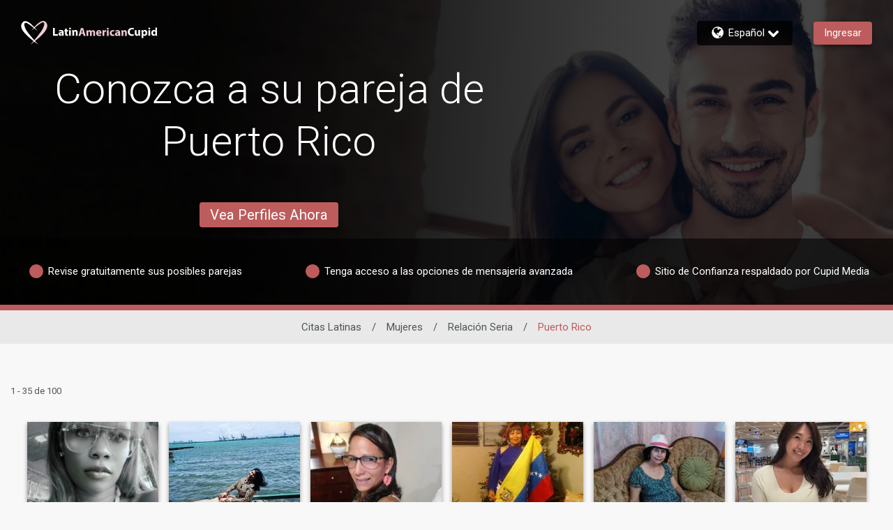

--- FILE ---
content_type: application/javascript
request_url: https://www.latinamericancupid.com/yprPV4aD/iRI8C2A/n1bgatj/vd/a5Sa4SwmLV0wXVw7/LRJ3AEFcVA/X1/J4ITd4KQEC
body_size: 172374
content:
(function(){if(typeof Array.prototype.entries!=='function'){Object.defineProperty(Array.prototype,'entries',{value:function(){var index=0;const array=this;return {next:function(){if(index<array.length){return {value:[index,array[index++]],done:false};}else{return {done:true};}},[Symbol.iterator]:function(){return this;}};},writable:true,configurable:true});}}());(function(){cH();lRj();bsj();var F9=function(){return pv["window"]["navigator"]["userAgent"]["replace"](/\\|"/g,'');};var vU=function(){return LZ.apply(this,[L6,arguments]);};var ll=function(X9){var Wg=X9%4;if(Wg===2)Wg=3;var Ol=42+Wg;var kU;if(Ol===42){kU=function qP(wP,cW){return wP*cW;};}else if(Ol===43){kU=function kh(gQ,pZ){return gQ+pZ;};}else{kU=function QU(W9,hP){return W9-hP;};}return kU;};var z9=function(){return ["\x6c\x65\x6e\x67\x74\x68","\x41\x72\x72\x61\x79","\x63\x6f\x6e\x73\x74\x72\x75\x63\x74\x6f\x72","\x6e\x75\x6d\x62\x65\x72"];};var LO=function(YZ){return ~YZ;};var CW=function JR(fh,zg){var Pr=JR;while(fh!=Bs){switch(fh){case j6:{fh=tX;if(Wh(TR,Nr)){do{var PO=pP(cD(Ym(TR,mg),br[cD(br.length,sQ)]),vg.length);var kO=bP(xl,TR);var Fg=bP(vg,PO);Jg+=rD(Dn,[Yw(LO(Yw(kO,Fg)),s9(kO,Fg))]);TR--;}while(Wh(TR,Nr));}}break;case tX:{return cU(n5,[Jg]);}break;case ZI:{fh-=cB;if(Wh(sm,Nr)){do{var Vh=pP(cD(Ym(sm,WN),br[cD(br.length,sQ)]),YO.length);var QP=bP(zm,sm);var W2=bP(YO,Vh);Um+=rD(Dn,[Yw(LO(Yw(QP,W2)),s9(QP,W2))]);sm--;}while(Wh(sm,Nr));}}break;case cI:{fh=Bs;return VU;}break;case W7:{fh=Bs;return LZ(qY,[Um]);}break;case pL:{var lQ=zg[tj];var MR=zg[FI];var WN=zg[B];var Wf=zg[jY];var YO=xO[X2];var Um=Ym([],[]);var zm=xO[Wf];fh=ZI;var sm=cD(zm.length,sQ);}break;case tI:{var hO=zg[tj];fh=Bs;sR.qK=JR(mI,[hO]);while(IP(sR.qK.length,Eg))sR.qK+=sR.qK;}break;case RI:{var qQ=zg[tj];var VU=Ym([],[]);fh+=XL;var bQ=cD(qQ.length,sQ);while(Wh(bQ,Nr)){VU+=qQ[bQ];bQ--;}}break;case J:{br.push(Ul);DO=function(I9){return JR.apply(this,[tI,arguments]);};fh=Bs;sR.call(null,w2,KO,ON,Fh);br.pop();}break;case dI:{var Mh=pP(cD(DD,br[cD(br.length,sQ)]),qR);var lh=HO[HN];for(var dU=Nr;IP(dU,lh.length);dU++){var YR=bP(lh,dU);var bg=bP(RU.Pv,Mh++);Eh+=rD(Dn,[Yw(LO(Yw(YR,bg)),s9(YR,bg))]);}fh=pj;}break;case Zc:{br.push(AZ);tf=function(VZ){return JR.apply(this,[BI,arguments]);};fh+=g5;LD(rR,UP);br.pop();}break;case pj:{return Eh;}break;case Gj:{var cr=zg[tj];var dQ=Ym([],[]);fh=Bs;var Lf=cD(cr.length,sQ);while(Wh(Lf,Nr)){dQ+=cr[Lf];Lf--;}return dQ;}break;case m5:{fh=j6;var mg=zg[tj];var Uh=zg[FI];var vg=DU[Pg];var Jg=Ym([],[]);var xl=DU[Uh];var TR=cD(xl.length,sQ);}break;case RK:{var Gf=zg[tj];qk.Vs=JR(IB,[Gf]);fh+=DB;while(IP(qk.Vs.length,IG))qk.Vs+=qk.Vs;}break;case BI:{var Wr=zg[tj];LD.d7=JR(RI,[Wr]);while(IP(LD.d7.length,zI))LD.d7+=LD.d7;fh+=YG;}break;case kI:{var xg=zg[tj];RU.Pv=JR(Gj,[xg]);fh+=KX;while(IP(RU.Pv.length,BO))RU.Pv+=RU.Pv;}break;case SX:{fh+=q7;br.push(Of);zr=function(RR){return JR.apply(this,[RK,arguments]);};LZ(As,[Uf(Uf([])),lg,SR]);br.pop();}break;case jk:{var pf=zg[tj];var HN=zg[FI];fh=dI;var B9=zg[B];var DD=zg[jY];var Eh=Ym([],[]);}break;case IB:{var GZ=zg[tj];var ZQ=Ym([],[]);fh+=lH;for(var NW=cD(GZ.length,sQ);Wh(NW,Nr);NW--){ZQ+=GZ[NW];}return ZQ;}break;case mI:{var gZ=zg[tj];var JU=Ym([],[]);var f2=cD(gZ.length,sQ);while(Wh(f2,Nr)){JU+=gZ[f2];f2--;}return JU;}break;case qY:{br.push(sW);lf=function(Lw){return JR.apply(this,[kI,arguments]);};rD(jY,[k9,zw,wO,Qg]);br.pop();fh=Bs;}break;case dL:{var bh=zg[tj];RU=function(c2,th,pr,vW){return JR.apply(this,[jk,arguments]);};return lf(bh);}break;}}};var wl=function(fw){if(fw===undefined||fw==null){return 0;}var EW=fw["toLowerCase"]()["replace"](/[^a-z]+/gi,'');return EW["length"];};var Zh=function(){return ["\x6c\x65\x6e\x67\x74\x68","\x41\x72\x72\x61\x79","\x63\x6f\x6e\x73\x74\x72\x75\x63\x74\x6f\x72","\x6e\x75\x6d\x62\x65\x72"];};var QN=function(){return rD.apply(this,[qY,arguments]);};var Sw=function(){x9=["\x6c\x65\x6e\x67\x74\x68","\x41\x72\x72\x61\x79","\x63\x6f\x6e\x73\x74\x72\x75\x63\x74\x6f\x72","\x6e\x75\x6d\x62\x65\x72"];};var pP=function(gl,Hm){return gl%Hm;};var tw=function EP(EO,NZ){'use strict';var hw=EP;switch(EO){case CK:{var V2=NZ[tj];br.push(tR);var FU;return FU=V2&&nQ(UN()[VW(Bw)](ZO,Ch,PR),typeof pv[sN(typeof kf()[EU(cf)],'undefined')?kf()[EU(Em)](OR,lr,jO,NO,LQ):kf()[EU(Yh)](TU,LQ,CU,PN,VN)])&&sN(V2[UN()[VW(Yh)](Uf(Nr),fD,lG)],pv[kf()[EU(Yh)](Ug,LQ,CU,PN,VN)])&&ff(V2,pv[kf()[EU(Yh)](Jr,Uf([]),CU,PN,VN)][O2()[vf(nN)].call(null,Cl,Gh,sQ,wc)])?UN()[VW(sl)](gm,vN,xP):typeof V2,br.pop(),FU;}break;case ws:{var dP=NZ[tj];return typeof dP;}break;case RK:{var q9=NZ[tj];br.push(Br);var fg;return fg=q9&&nQ(UN()[VW(Bw)].call(null,PU,Ch,g9),typeof pv[kf()[EU(Yh)](fQ,sh,CU,PN,YP)])&&sN(q9[UN()[VW(Yh)](MO,fD,L9)],pv[sN(typeof kf()[EU(pR)],Ym(O2()[vf(UP)](sl,OQ,zk,H9),[][[]]))?kf()[EU(Em)](sh,cl,zZ,xf,gO):kf()[EU(Yh)](VQ,w2,CU,PN,YP)])&&ff(q9,pv[kf()[EU(Yh)](n9,J9,CU,PN,YP)][O2()[vf(nN)](KQ,Gh,Tf,MZ)])?UN()[VW(sl)](Uf([]),vN,cw):typeof q9,br.pop(),fg;}break;case RI:{var pO=NZ[tj];return typeof pO;}break;case Zc:{var kW=NZ[tj];var WW=NZ[FI];var AP=NZ[B];br.push(Il);kW[WW]=AP[O2()[vf(gg)](TS,CT,q8,Z3)];br.pop();}break;case F6:{var kM=NZ[tj];var HF=NZ[FI];var UF=NZ[B];return kM[HF]=UF;}break;case nG:{var KF=NZ[tj];var b8=NZ[FI];var Yx=NZ[B];br.push(Mp);try{var Np=br.length;var R8=Uf({});var tE;return tE=FF(ls,[ff(typeof fp()[sz(P4)],'undefined')?fp()[sz(f4)](wn,fQ):fp()[sz(JV)](IT,SD),ff(typeof O2()[vf(xV)],'undefined')?O2()[vf(Fh)](Uf(Nr),JF,qR,RY):O2()[vf(sQ)].apply(null,[OQ,Vd,Uf(Uf(Nr)),V0]),fp()[sz(Kb)].apply(null,[dH,zF]),KF.call(b8,Yx)]),br.pop(),tE;}catch(U4){br.splice(cD(Np,sQ),Infinity,Mp);var Bz;return Bz=FF(ls,[sN(typeof fp()[sz(QV)],Ym([],[][[]]))?fp()[sz(JV)].apply(null,[t4,YF]):fp()[sz(f4)](wn,fQ),O2()[vf(sl)](BE,Eg,gF,KB),ff(typeof fp()[sz(ct)],'undefined')?fp()[sz(Kb)].call(null,dH,zF):fp()[sz(JV)](nz,Q8),U4]),br.pop(),Bz;}br.pop();}break;case q6:{return this;}break;case J:{var lx=NZ[tj];var X8;br.push(nF);return X8=FF(ls,[Ep()[VV(k9)](TU,cl,Rn,tS),lx]),br.pop(),X8;}break;case dk:{return this;}break;case Ns:{return this;}break;case U5:{var ST;br.push(JV);return ST=Ep()[VV(Zp)](Uf([]),Uf(Nr),wC,Zp),br.pop(),ST;}break;case C7:{var wd=NZ[tj];br.push(BE);var Sx=pv[Ep()[VV(pR)].apply(null,[Tf,I4,AS,CT])](wd);var LT=[];for(var XV in Sx)LT[fp()[sz(pR)](hM,mS)](XV);LT[O2()[vf(Od)](HV,lr,jF,q3)]();var lt;return lt=function KM(){br.push(ZF);for(;LT[sN(typeof O2()[vf(hF)],Ym([],[][[]]))?O2()[vf(sQ)](BE,pE,Uf(sQ),NM):O2()[vf(J9)](Uf(Nr),Xb,k9,B4)];){var fF=LT[UN()[VW(Cl)].call(null,lr,Xb,dD)]();if(OT(fF,Sx)){var JM;return KM[O2()[vf(gg)].apply(null,[BE,CT,n9,C0])]=fF,KM[UN()[VW(Kb)](Kb,KC,Rp)]=Uf(sQ),br.pop(),JM=KM,JM;}}KM[UN()[VW(Kb)](Ut,KC,Rp)]=Uf(Nr);var Gb;return br.pop(),Gb=KM,Gb;},br.pop(),lt;}break;case vc:{br.push(st);this[UN()[VW(Kb)].apply(null,[sQ,KC,lM])]=Uf(Nr);var vd=this[sN(typeof kf()[EU(JV)],'undefined')?kf()[EU(Em)](rE,I4,cf,A1,vN):kf()[EU(gg)](sS,z8,pR,sl,bT)][Nr][Ep()[VV(Od)].call(null,lr,sQ,bS,zF)];if(sN(O2()[vf(sl)](XM,Eg,sl,QW),vd[fp()[sz(f4)].call(null,gt,fQ)]))throw vd[fp()[sz(Kb)].call(null,Yz,zF)];var Kt;return Kt=this[Ep()[VV(Cl)].call(null,XM,qR,rz,sE)],br.pop(),Kt;}break;case UK:{var Kz=NZ[tj];var pF;br.push(Em);return pF=Kz&&nQ(sN(typeof UN()[VW(CU)],Ym('',[][[]]))?UN()[VW(qR)](GE,A4,OF):UN()[VW(Bw)](K1,Ch,vx),typeof pv[kf()[EU(Yh)](c8,QT,CU,PN,QV)])&&sN(Kz[UN()[VW(Yh)](I4,fD,QM)],pv[kf()[EU(Yh)].call(null,QV,Uf(Nr),CU,PN,QV)])&&ff(Kz,pv[kf()[EU(Yh)].apply(null,[rE,DM,CU,PN,QV])][O2()[vf(nN)](Bw,Gh,bt,v4)])?UN()[VW(sl)](GE,vN,MS):typeof Kz,br.pop(),pF;}break;case wk:{var OS=NZ[tj];return typeof OS;}break;}};var AM=function(){HO=["e","J$$F\"E","4J(T","(*","\x403E\x00P","DP\x070J \"Q","\\/7H\"B&P","J&T","x\"5U;Ro%5N5F5XL8*B()","\'\f$b4\vL1PT3\"(J.+B0]","k","]<0_","J/;Y4\"","#L1D]$G\"*F<E","a1",":KR","\r1\\","S%","\x3f","\x00L8N>","U0",".PP-","J4>M1x]8*D5","QP",",N","!F","Y\")G7CJ","&I ","\x403E\x00P\f=",".N5","on)8V+7]\"g\x40=Uej","G\nK#7G.3ZEL/","Y\n\\.0","\rC($H%P]j1YgJ T\x00L%","RT&:{/&M&^","\x3f\b",",\r","\r-z","M$","\bM\x00\x40zV;W","\x3f]","\\%<;E",".D.)W7C7A:","T+*","X$\f*\v&gU3]\n\\j0^*gU3]]j\f8\v3>S73]87X4.L<U/","M5(N","\")\x40=U","\x00T#0_\"J5Y",".W7CL%","E<","\x3fH$\"O7C\fU/;Y","Y=-D*.V\x3f","E\fM)\v;E#","X\"3j<EJ<2"," 4|","j;_/(G","p\x3fl","(J+2F","06J5\"s=X\rLj!,D04F 3T\x3fsB)","J>]_+~H&3\x40:L>3[3","\x00P8\f3N","[& F\v","2YCkuZc_k=8uifs{WZk*","O/5B3wa]8 1E)\"\x40&X\fV","S/-","ohd\nDJ0_oxjMR6Plox]U::xQ P","W\x00L","K\x3f.N)#F6bY8","[+2D;_l/*","5BK","3J6","S>PO8\n9C3|0X\r\\#\r9t","\"hey*r/e\br\x00b7m4r&A1U^-\v7A,+N<^I8*^10[+KS\txPjqpkL","Y:\bN54J=_",";1_&"," F&y\n_\"&0_5(S+gT\x3f-","P&C]>\":O5\"P!","*J53","W$6","\x403]k/;E.2N","\\/*J.N7BY\'","\rY&","()O=P\x07]$\x07","","H+\r","7D*\"W X\x00y*0M+.D:E",":N%2D","\"-","\"C\fU:","\r]>","x/&Q7U\"J8\'i2!E7C","_9<8M!","RH>,N","_qI7#","0","Y&N>","\fg"," 4`n<^\t&","L4","0J:","S\"]h+\rN32S","._","EN","W","L<BJ\x3f\x00*D5","%T\\8\n(N5"," 4K8[ R8M!!E","-^%4\x40 X]","7S>T3Y30;_27e7PM8","_U(,h(2M&","N43J\x3fP]","3/Q=F","L>=C1F<E","W,","t#Q;GJ(J+2B&T","#\r=G2#F!","K/(B$\"t=C\b]8","W!","]$*C","","Y\"6V;C\\","#&W7"," F&sW=;Y","T","D","5\"G\'R","#x>\f\r_5.M5e_","r","*N5*P","7O3EW8\bN54J=_","D!V}z&6irIW^,8","D\"1","9Xr\f|\r","\rA\vY$1F","T]\'0_#w+A","!T]$\n+F","L4r","O\"3B;]","<T","3"," \"WE\fJ+;~7#B&T","Q977F\"(V&\"[>\n(N","_/J33F H","U%(B4.A;]\nL3\x006J) F",")2O>","\x3fF.+Z","&IH]\b\n*F&4H","^]8","|\r]K>4\x3f_.5b>TL","r\'X\x00S\n3NgO\'VNQ$","B","^#\r\x3fG+>o=R","7GV>/7F.3a;^]>7H2W=A\fK>","-`0","M=CY&","$/Q=\\w(\t",".3F>","D$2N7_","\\:",",J*\"P",".G2 J<B","M.+FPP","VM","P;V\rY&","J&","1U\x00g+\x071z7(B!_Y}U.M$o\x3fRT\",Y&>","R7[","%Q7P\b","S ^\x00]9^3(S=Bj/","\x40:T\x00S\b\n1F\"3Q;R0Q-\r\x3fG","B4Q P",")1X4\bQ;V\nV1G&3F6","G($B>bW89N","k\bZsZ","\njj","\r-_&+OC\n_-,","%PQ$&&[5\"P!X\fV,D5"," P\rW","7Q=E\fL3;",".}&+`3]\x00M&*N#",".\x3f[","62F H","!T\rK%J3&","\"U;Ru%7D)U7_",":N+3B\n","]","Q7P\x07A\x3f_\""," TW<","BY)\bN)","V}","=2","L4`","B<_\fLj\x001E1\"Q&V.8B)\"Gr^$2Gg3Lr^R/\x00*","r`t\b\x3f3nf!5O\"G+V\b,7\r6\x40Tl\'ZH)H\x07w/|e\":fz","\tW#\r","P&C\nV-\n8R","\x403]\x00~%\r*f\"3Q;R","t0F0UQ<,t4$Q;Ag,0H","!O=^","K<","]$\x07N&$L<"];};var J0=function(){return [];};var WC=function(R3,F4){return R3/F4;};var bP=function(VD,HE){return VD[TC[Em]](HE);};var T3=function(wV,fV){return wV>>>fV|wV<<32-fV;};var N3=function St(AF,W8){'use strict';var H1=St;switch(AF){case Gj:{var Sd=function(rV,Dt){br.push(KT);if(Uf(db)){for(var At=Nr;IP(At,F3);++At){if(IP(At,Ht[UP])||sN(At,zw)||sN(At,TS)||sN(At,v5[Ep()[VV(GT)].call(null,Uf(sQ),fQ,M0,p8)]())){Xd[At]=m1(sQ);}else{Xd[At]=db[O2()[vf(J9)](qE,Xb,Uf({}),z0)];db+=pv[UN()[VW(J9)].apply(null,[sh,HS,S0])][Ep()[VV(zF)].apply(null,[Fh,Uf({}),ql,S4])](At);}}}var cz=O2()[vf(UP)].call(null,zF,OQ,XE,Fb);for(var Qp=Ht[sQ];IP(Qp,rV[O2()[vf(J9)](gm,Xb,P4,z0)]);Qp++){var tb=rV[fp()[sz(K1)].apply(null,[HW,pV])](Qp);var l8=Yw(Bx(Dt,nN),v5[O2()[vf(Tf)].apply(null,[LQ,g0,fQ,AD])]());Dt*=Ht[J9];Dt&=Ht[CU];Dt+=Ht[K1];Dt&=Ht[nN];var Bt=Xd[rV[cC()[xb(Yh)](Em,CU,qE,pR,Qt,Uf(Uf([])))](Qp)];if(sN(typeof tb[UN()[VW(cf)](BO,zS,XP)],UN()[VW(Bw)](VQ,Ch,mT))){var Lb=tb[UN()[VW(cf)].call(null,JV,zS,XP)](Nr);if(Wh(Lb,LQ)&&IP(Lb,Ht[JV])){Bt=Xd[Lb];}}if(Wh(Bt,Ht[sQ])){var Ap=pP(l8,db[O2()[vf(J9)](Tf,Xb,P4,z0)]);Bt+=Ap;Bt%=db[O2()[vf(J9)](Uf(Uf({})),Xb,fQ,z0)];tb=db[Bt];}cz+=tb;}var Zx;return br.pop(),Zx=cz,Zx;};var hV=function(hx){var YV=[0x428a2f98,0x71374491,0xb5c0fbcf,0xe9b5dba5,0x3956c25b,0x59f111f1,0x923f82a4,0xab1c5ed5,0xd807aa98,0x12835b01,0x243185be,0x550c7dc3,0x72be5d74,0x80deb1fe,0x9bdc06a7,0xc19bf174,0xe49b69c1,0xefbe4786,0x0fc19dc6,0x240ca1cc,0x2de92c6f,0x4a7484aa,0x5cb0a9dc,0x76f988da,0x983e5152,0xa831c66d,0xb00327c8,0xbf597fc7,0xc6e00bf3,0xd5a79147,0x06ca6351,0x14292967,0x27b70a85,0x2e1b2138,0x4d2c6dfc,0x53380d13,0x650a7354,0x766a0abb,0x81c2c92e,0x92722c85,0xa2bfe8a1,0xa81a664b,0xc24b8b70,0xc76c51a3,0xd192e819,0xd6990624,0xf40e3585,0x106aa070,0x19a4c116,0x1e376c08,0x2748774c,0x34b0bcb5,0x391c0cb3,0x4ed8aa4a,0x5b9cca4f,0x682e6ff3,0x748f82ee,0x78a5636f,0x84c87814,0x8cc70208,0x90befffa,0xa4506ceb,0xbef9a3f7,0xc67178f2];var m4=0x6a09e667;var nC=0xbb67ae85;var SS=0x3c6ef372;var dV=0xa54ff53a;var CC=0x510e527f;var Rb=0x9b05688c;var SV=0x1f83d9ab;var UE=0x5be0cd19;var IV=d4(hx);var Pt=IV["length"]*8;IV+=pv["String"]["fromCharCode"](0x80);var cS=IV["length"]/4+2;var J1=pv["Math"]["ceil"](cS/16);var dd=new (pv["Array"])(J1);for(var CD=0;CD<J1;CD++){dd[CD]=new (pv["Array"])(16);for(var Fd=0;Fd<16;Fd++){dd[CD][Fd]=IV["charCodeAt"](CD*64+Fd*4)<<24|IV["charCodeAt"](CD*64+Fd*4+1)<<16|IV["charCodeAt"](CD*64+Fd*4+2)<<8|IV["charCodeAt"](CD*64+Fd*4+3)<<0;}}var sT=Pt/pv["Math"]["pow"](2,32);dd[J1-1][14]=pv["Math"]["floor"](sT);dd[J1-1][15]=Pt;for(var lF=0;lF<J1;lF++){var tD=new (pv["Array"])(64);var BF=m4;var IC=nC;var TT=SS;var hC=dV;var sp=CC;var vF=Rb;var JT=SV;var KV=UE;for(var v0=0;v0<64;v0++){var Jd=void 0,m8=void 0,wS=void 0,tC=void 0,Q4=void 0,Jx=void 0;if(v0<16)tD[v0]=dd[lF][v0];else{Jd=T3(tD[v0-15],7)^T3(tD[v0-15],18)^tD[v0-15]>>>3;m8=T3(tD[v0-2],17)^T3(tD[v0-2],19)^tD[v0-2]>>>10;tD[v0]=tD[v0-16]+Jd+tD[v0-7]+m8;}m8=T3(sp,6)^T3(sp,11)^T3(sp,25);wS=sp&vF^~sp&JT;tC=KV+m8+wS+YV[v0]+tD[v0];Jd=T3(BF,2)^T3(BF,13)^T3(BF,22);Q4=BF&IC^BF&TT^IC&TT;Jx=Jd+Q4;KV=JT;JT=vF;vF=sp;sp=hC+tC>>>0;hC=TT;TT=IC;IC=BF;BF=tC+Jx>>>0;}m4=m4+BF;nC=nC+IC;SS=SS+TT;dV=dV+hC;CC=CC+sp;Rb=Rb+vF;SV=SV+JT;UE=UE+KV;}return [m4>>24&0xff,m4>>16&0xff,m4>>8&0xff,m4&0xff,nC>>24&0xff,nC>>16&0xff,nC>>8&0xff,nC&0xff,SS>>24&0xff,SS>>16&0xff,SS>>8&0xff,SS&0xff,dV>>24&0xff,dV>>16&0xff,dV>>8&0xff,dV&0xff,CC>>24&0xff,CC>>16&0xff,CC>>8&0xff,CC&0xff,Rb>>24&0xff,Rb>>16&0xff,Rb>>8&0xff,Rb&0xff,SV>>24&0xff,SV>>16&0xff,SV>>8&0xff,SV&0xff,UE>>24&0xff,UE>>16&0xff,UE>>8&0xff,UE&0xff];};var PE=function(){var pb=F9();var O0=-1;if(pb["indexOf"]('Trident/7.0')>-1)O0=11;else if(pb["indexOf"]('Trident/6.0')>-1)O0=10;else if(pb["indexOf"]('Trident/5.0')>-1)O0=9;else O0=0;return O0>=9;};var Wb=function(){var Mx=qV();var H3=pv["Object"]["prototype"]["hasOwnProperty"].call(pv["Navigator"]["prototype"],'mediaDevices');var WM=pv["Object"]["prototype"]["hasOwnProperty"].call(pv["Navigator"]["prototype"],'serviceWorker');var TV=! !pv["window"]["browser"];var Z4=typeof pv["ServiceWorker"]==='function';var XF=typeof pv["ServiceWorkerContainer"]==='function';var W3=typeof pv["frames"]["ServiceWorkerRegistration"]==='function';var jd=pv["window"]["location"]&&pv["window"]["location"]["protocol"]==='http:';var O4=Mx&&(!H3||!WM||!Z4||!TV||!XF||!W3)&&!jd;return O4;};var qV=function(){var hd=F9();var hp=/(iPhone|iPad).*AppleWebKit(?!.*(Version|CriOS))/i["test"](hd);var M3=pv["navigator"]["platform"]==='MacIntel'&&pv["navigator"]["maxTouchPoints"]>1&&/(Safari)/["test"](hd)&&!pv["window"]["MSStream"]&&typeof pv["navigator"]["standalone"]!=='undefined';return hp||M3;};var Et=function(n4){var ZE=pv["Math"]["floor"](pv["Math"]["random"]()*100000+10000);var Qz=pv["String"](n4*ZE);var qp=0;var kz=[];var R1=Qz["length"]>=18?true:false;while(kz["length"]<6){kz["push"](pv["parseInt"](Qz["slice"](qp,qp+2),10));qp=R1?qp+3:qp+2;}var X4=RC(kz);return [ZE,X4];};var K3=function(mx){if(mx===null||mx===undefined){return 0;}var AV=function Cx(G8){return mx["toLowerCase"]()["includes"](G8["toLowerCase"]());};var n8=0;(Nt&&Nt["fields"]||[])["some"](function(Cp){var mE=Cp["type"];var Ux=Cp["labels"];if(Ux["some"](AV)){n8=LE[mE];if(Cp["extensions"]&&Cp["extensions"]["labels"]&&Cp["extensions"]["labels"]["some"](function(Td){return mx["toLowerCase"]()["includes"](Td["toLowerCase"]());})){n8=LE[Cp["extensions"]["type"]];}return true;}return false;});return n8;};var dx=function(Ft){if(Ft===undefined||Ft==null){return false;}var FC=function wb(H4){return Ft["toLowerCase"]()===H4["toLowerCase"]();};return jV["some"](FC);};var fC=function(kV){try{var Pb=new (pv["Set"])(pv["Object"]["values"](LE));return kV["split"](';')["some"](function(RE){var Ub=RE["split"](',');var cx=pv["Number"](Ub[Ub["length"]-1]);return Pb["has"](cx);});}catch(gS){return false;}};var VF=function(TD){var XT='';var E8=0;if(TD==null||pv["document"]["activeElement"]==null){return FF(ls,["elementFullId",XT,"elementIdType",E8]);}var JC=['id','name','for','placeholder','aria-label','aria-labelledby'];JC["forEach"](function(Ib){if(!TD["hasAttribute"](Ib)||XT!==''&&E8!==0){return;}var xE=TD["getAttribute"](Ib);if(XT===''&&(xE!==null||xE!==undefined)){XT=xE;}if(E8===0){E8=K3(xE);}});return FF(ls,["elementFullId",XT,"elementIdType",E8]);};var Db=function(Kd){var rC;if(Kd==null){rC=pv["document"]["activeElement"];}else rC=Kd;if(pv["document"]["activeElement"]==null)return -1;var FV=rC["getAttribute"]('name');if(FV==null){var Pp=rC["getAttribute"]('id');if(Pp==null)return -1;else return JS(Pp);}return JS(FV);};var LS=function(LC){var Ip=-1;var fz=[];if(! !LC&&typeof LC==='string'&&LC["length"]>0){var Xp=LC["split"](';');if(Xp["length"]>1&&Xp[Xp["length"]-1]===''){Xp["pop"]();}Ip=pv["Math"]["floor"](pv["Math"]["random"]()*Xp["length"]);var dC=Xp[Ip]["split"](',');for(var Q3 in dC){if(!pv["isNaN"](dC[Q3])&&!pv["isNaN"](pv["parseInt"](dC[Q3],10))){fz["push"](dC[Q3]);}}}else{var O1=pv["String"](P1(1,5));var M4='1';var ht=pv["String"](P1(20,70));var Bb=pv["String"](P1(100,300));var IS=pv["String"](P1(100,300));fz=[O1,M4,ht,Bb,IS];}return [Ip,fz];};var C4=function(R4,AC){var I3=typeof R4==='string'&&R4["length"]>0;var EC=!pv["isNaN"](AC)&&(pv["Number"](AC)===-1||Iz()<pv["Number"](AC));if(!(I3&&EC)){return false;}var PT='^([a-fA-F0-9]{31,32})$';return R4["search"](PT)!==-1;};var ME=function(nt,z4,kS){var pM;do{pM=r4(OY,[nt,z4]);}while(sN(pP(pM,kS),Ht[sQ]));return pM;};var jx=function(lT){br.push(DV);var R0=qV(lT);var dT=pv[Ep()[VV(pR)].call(null,zk,Uf(sQ),kr,CT)][O2()[vf(nN)].apply(null,[Uf({}),Gh,Uf({}),cZ])][fp()[sz(GT)].call(null,D9,DE)].call(pv[E4()[OC(qR)](JV,FT,HZ,qR)][O2()[vf(nN)].apply(null,[GE,Gh,zF,cZ])],UN()[VW(TU)].call(null,pR,HV,lD));var Wz=pv[ff(typeof Ep()[VV(Bw)],Ym('',[][[]]))?Ep()[VV(pR)].call(null,PU,BE,kr,CT):Ep()[VV(CU)](gg,sS,gx,tV)][O2()[vf(nN)](Uf(Uf({})),Gh,qE,cZ)][fp()[sz(GT)].call(null,D9,DE)].call(pv[E4()[OC(qR)](JV,FT,HZ,nM)][O2()[vf(nN)](q8,Gh,wO,cZ)],O2()[vf(CT)](gF,x8,Fh,RN));var PV=Uf(Uf(pv[fp()[sz(xV)](wh,CU)][UN()[VW(PU)].call(null,DE,F1,CZ)]));var HT=sN(typeof pv[sN(typeof fp()[sz(f4)],Ym([],[][[]]))?fp()[sz(JV)](t3,HC):fp()[sz(OR)](WQ,gO)],UN()[VW(Bw)].call(null,Kb,Ch,ZZ));var Wx=sN(typeof pv[sN(typeof Fx()[jS(pR)],'undefined')?Fx()[jS(sQ)](jF,UC,AE,QT,Uf(Uf(Nr))):Fx()[jS(xV)](bt,N0,tZ,UP,Rz)],sN(typeof UN()[VW(pS)],Ym([],[][[]]))?UN()[VW(qR)].call(null,jF,nE,tt):UN()[VW(Bw)](Uf([]),Ch,ZZ));var gz=sN(typeof pv[O2()[vf(Cl)](n9,Zb,zk,WO)][ff(typeof O2()[vf(rE)],Ym([],[][[]]))?O2()[vf(wO)](sl,nN,Kb,LP):O2()[vf(sQ)].call(null,J9,QE,Uf(Uf({})),IT)],UN()[VW(Bw)].apply(null,[QV,Ch,ZZ]));var tT=pv[fp()[sz(xV)](wh,CU)][fp()[sz(BE)].call(null,KZ,PU)]&&sN(pv[fp()[sz(xV)](wh,CU)][fp()[sz(BE)].call(null,KZ,PU)][ff(typeof UN()[VW(Zp)],Ym([],[][[]]))?UN()[VW(ct)](fQ,f4,Tg):UN()[VW(qR)].call(null,rt,rF,sF)],ff(typeof kf()[EU(Em)],Ym([],[][[]]))?kf()[EU(fQ)](k9,n9,J9,st,QR):kf()[EU(Em)](Wd,Jr,px,mF,d8));var mM=R0&&(Uf(dT)||Uf(Wz)||Uf(HT)||Uf(PV)||Uf(Wx)||Uf(gz))&&Uf(tT);var GM;return br.pop(),GM=mM,GM;};var CS=function(Dp){var P3;br.push(rF);return P3=TM()[sN(typeof UN()[VW(Kb)],Ym('',[][[]]))?UN()[VW(qR)](Uf(Uf([])),k0,hE):UN()[VW(gm)](Cl,cF,Tw)](function jC(c3){br.push(q8);while(Ht[lr])switch(c3[ff(typeof fp()[sz(f4)],Ym('',[][[]]))?fp()[sz(KO)](mT,KC):fp()[sz(JV)](j0,KC)]=c3[UN()[VW(MO)](sS,bb,RF)]){case Ht[sQ]:if(OT(fp()[sz(P4)](g0,ld),pv[sN(typeof Ep()[VV(HV)],'undefined')?Ep()[VV(CU)](gg,BE,f1,fS):Ep()[VV(ZO)](Rz,Uf(Uf({})),z8,I4)])){c3[UN()[VW(MO)].apply(null,[MO,bb,RF])]=Ht[zF];break;}{var gE;return gE=c3[sN(typeof fp()[sz(w2)],Ym('',[][[]]))?fp()[sz(JV)].apply(null,[Wt,sV]):fp()[sz(Od)](JE,Wd)](Ep()[VV(MO)](zw,fQ,Dd,v8),null),br.pop(),gE;}case Yh:{var Lt;return Lt=c3[fp()[sz(Od)](JE,Wd)](sN(typeof Ep()[VV(PU)],Ym([],[][[]]))?Ep()[VV(CU)](Uf(Nr),Uf({}),G1,U3):Ep()[VV(MO)].call(null,X3,KO,Dd,v8),pv[Ep()[VV(ZO)](Wd,U8,z8,I4)][fp()[sz(P4)].apply(null,[g0,ld])][ff(typeof O2()[vf(XE)],'undefined')?O2()[vf(OR)](nM,DM,pR,HZ):O2()[vf(sQ)].apply(null,[Uf(Nr),wp,Kb,CU])](Dp)),br.pop(),Lt;}case Em:case UN()[VW(OR)](XM,MD,lS):{var QC;return QC=c3[Ep()[VV(CT)](zw,YT,C0,ZC)](),br.pop(),QC;}}br.pop();},null,null,null,pv[kf()[EU(xV)](OQ,Uf([]),K1,RV,Rp)]),br.pop(),P3;};var NE=function(){if(Uf(Uf(tj))){}else if(Uf(FI)){}else if(Uf(Uf([]))){return function p4(Y1){br.push(q3);var Yp=pP(Y1[ff(typeof fp()[sz(Em)],Ym([],[][[]]))?fp()[sz(pS)](bO,gm):fp()[sz(JV)].apply(null,[l1,xx])],v5[Ep()[VV(TU)](QT,XM,XO,J9)]());var S1=Yp;var tM=pv[fp()[sz(lr)].call(null,Km,IM)](pv[sN(typeof UN()[VW(GE)],Ym([],[][[]]))?UN()[VW(qR)](nM,Nx,l3):UN()[VW(J9)](fM,HS,QO)][Ep()[VV(zF)](Uf(Uf({})),UP,UR,S4)](q8),pR);for(var fT=Nr;IP(fT,Ht[gC]);fT++){var Q1=pP(pv[fp()[sz(lr)].apply(null,[Km,IM])](WC(Yp,pv[fp()[sz(gg)](df,Y0)][E4()[OC(lr)].apply(null,[Em,zw,I0,zF])](pR,fT)),pR),pR);var nb=Ym(Q1,Ht[lr]);var nV=ll(Q1);S1=nV(S1,nb);}var Ab;return Ab=cD(S1,tM)[Ep()[VV(z8)](KQ,PU,xZ,Em)](),br.pop(),Ab;};}else{}};var Hp=function(){br.push(D0);try{var ED=br.length;var FS=Uf(FI);var F0=A0();var wx=l4()[UN()[VW(P4)](HV,gF,ZZ)](new (pv[ff(typeof fp()[sz(KO)],Ym([],[][[]]))?fp()[sz(Zp)](gp,cF):fp()[sz(JV)].apply(null,[T4,s4])])(sN(typeof UN()[VW(pR)],'undefined')?UN()[VW(qR)](k9,W4,Vb):UN()[VW(pS)](Zp,Em,dh),Ep()[VV(OR)](Uf(Uf({})),T0,lW,KQ)),fp()[sz(GE)](tx,Rz));var zx=A0();var W0=cD(zx,F0);var D4;return D4=FF(ls,[kf()[EU(T0)](XE,ZO,nN,cb,q4),wx,sN(typeof fp()[sz(pR)],Ym([],[][[]]))?fp()[sz(JV)](DC,j3):fp()[sz(ZO)](D3,qE),W0]),br.pop(),D4;}catch(YM){br.splice(cD(ED,sQ),Infinity,D0);var hz;return br.pop(),hz={},hz;}br.pop();};var l4=function(){br.push(nz);var mC=pv[fp()[sz(p8)](KE,Jr)][fp()[sz(TU)](QQ,dM)]?pv[fp()[sz(p8)].apply(null,[KE,Jr])][fp()[sz(TU)](QQ,dM)]:m1(sQ);var rb=pv[fp()[sz(p8)](KE,Jr)][UN()[VW(U8)].call(null,LQ,nS,X0)]?pv[fp()[sz(p8)](KE,Jr)][sN(typeof UN()[VW(z3)],Ym('',[][[]]))?UN()[VW(qR)](U8,pT,t8):UN()[VW(U8)].apply(null,[CU,nS,X0])]:m1(sQ);var AT=pv[Ep()[VV(ZO)](CU,vE,UT,I4)][kf()[EU(Tf)](BO,XE,gg,cM,Xz)]?pv[Ep()[VV(ZO)](Uf(Nr),Uf(Uf(Nr)),UT,I4)][kf()[EU(Tf)](GT,fM,gg,cM,Xz)]:m1(sQ);var V8=pv[Ep()[VV(ZO)](zF,Yh,UT,I4)][UN()[VW(D1)].call(null,hE,hF,mW)]?pv[Ep()[VV(ZO)].apply(null,[KO,Uf(Nr),UT,I4])][UN()[VW(D1)].call(null,Uf(Uf(Nr)),hF,mW)]():m1(sQ);var rT=pv[Ep()[VV(ZO)].apply(null,[Uf(sQ),Uf(sQ),UT,I4])][sN(typeof fp()[sz(Bw)],Ym('',[][[]]))?fp()[sz(JV)].apply(null,[BO,pT]):fp()[sz(PU)](dh,p8)]?pv[Ep()[VV(ZO)].apply(null,[vE,cf,UT,I4])][fp()[sz(PU)](dh,p8)]:m1(sQ);var K4=m1(sQ);var Op=[O2()[vf(UP)].apply(null,[k9,OQ,Zp,Jt]),K4,Ep()[VV(PU)].apply(null,[BO,Uf(Nr),Tw,Uz]),r4(U,[]),r4(r6,[]),r4(q,[]),r4(JI,[]),r4(GK,[]),r4(L6,[]),mC,rb,AT,V8,rT];var W1;return W1=Op[O2()[vf(GT)](Uf(Uf({})),N4,Uf(Uf({})),d8)](O2()[vf(gC)](Uf([]),Nr,Uf({}),jE)),br.pop(),W1;};var G0=function(){br.push(ZO);var Z1;return Z1=xM(Jn,[pv[fp()[sz(xV)](Mb,CU)]]),br.pop(),Z1;};var KS=function(){var T8=[gM,wE];var n1=XC(CV);br.push(Lp);if(ff(n1,Uf(FI))){try{var g3=br.length;var Y4=Uf(Uf(tj));var ft=pv[NV()[vt(Tf)].call(null,Rt,QE,Bw,zF)](n1)[sN(typeof UN()[VW(YT)],Ym('',[][[]]))?UN()[VW(qR)].call(null,Uf(sQ),pC,k4):UN()[VW(VQ)](sQ,jT,QE)](E4()[OC(xV)](sQ,ZT,Ul,U8));if(Wh(ft[O2()[vf(J9)].apply(null,[Uf({}),Xb,Uf({}),D0])],v5[UN()[VW(OQ)](CT,mS,rd)]())){var Ot=pv[fp()[sz(lr)](RZ,IM)](ft[Yh],pR);Ot=pv[sN(typeof O2()[vf(K1)],'undefined')?O2()[vf(sQ)].apply(null,[nN,B8,Em,Pz]):O2()[vf(Kb)](wO,gC,GT,B3)](Ot)?gM:Ot;T8[Nr]=Ot;}}catch(L3){br.splice(cD(g3,sQ),Infinity,Lp);}}var Mt;return br.pop(),Mt=T8,Mt;};var FM=function(){br.push(O3);var Tp=[m1(Ht[lr]),m1(sQ)];var K8=XC(Gx);if(ff(K8,Uf({}))){try{var MF=br.length;var PF=Uf([]);var w4=pv[NV()[vt(Tf)].call(null,YC,QE,Bw,zk)](K8)[UN()[VW(VQ)](f1,jT,b4)](E4()[OC(xV)](sQ,ZT,ZS,jF));if(Wh(w4[O2()[vf(J9)](Uf(sQ),Xb,Rz,Zg)],UP)){var Hz=pv[fp()[sz(lr)](Rg,IM)](w4[sQ],v5[O2()[vf(Wd)](qE,zD,DM,Yr)]());var It=pv[fp()[sz(lr)](Rg,IM)](w4[Em],Ht[VQ]);Hz=pv[O2()[vf(Kb)](Uf({}),gC,VQ,Qr)](Hz)?m1(sQ):Hz;It=pv[O2()[vf(Kb)].call(null,I4,gC,Uf(sQ),Qr)](It)?m1(sQ):It;Tp=[It,Hz];}}catch(NF){br.splice(cD(MF,sQ),Infinity,O3);}}var Y3;return br.pop(),Y3=Tp,Y3;};var RM=function(){br.push(U1);var kF=sN(typeof O2()[vf(PU)],Ym('',[][[]]))?O2()[vf(sQ)].apply(null,[P4,J8,Uf(Uf([])),r3]):O2()[vf(UP)](q8,OQ,KO,j4);var zM=XC(Gx);if(zM){try{var J4=br.length;var wT=Uf(FI);var GV=pv[NV()[vt(Tf)](Rd,QE,Bw,pS)](zM)[UN()[VW(VQ)](Uf(Uf(Nr)),jT,xt)](E4()[OC(xV)](sQ,ZT,zd,gF));kF=GV[Nr];}catch(NT){br.splice(cD(J4,sQ),Infinity,U1);}}var UV;return br.pop(),UV=kF,UV;};var kE=function(){var Qx=XC(Gx);br.push(zC);if(Qx){try{var qF=br.length;var tF=Uf(FI);var BC=pv[NV()[vt(Tf)].apply(null,[Ul,QE,Bw,rt])](Qx)[UN()[VW(VQ)].call(null,CT,jT,n3)](ff(typeof E4()[OC(Em)],Ym([],[][[]]))?E4()[OC(xV)].apply(null,[sQ,ZT,VE,n9]):E4()[OC(CU)](vT,zE,mt,rE));if(Wh(BC[O2()[vf(J9)].apply(null,[T0,Xb,DE,E3])],nN)){var BM=pv[fp()[sz(lr)].call(null,DQ,IM)](BC[K1],Ht[VQ]);var Ct;return Ct=pv[O2()[vf(Kb)].call(null,N1,gC,Uf(Uf(sQ)),Hd)](BM)||sN(BM,m1(Ht[lr]))?m1(v5[O2()[vf(k9)].call(null,Bw,z8,Em,kt)]()):BM,br.pop(),Ct;}}catch(Oz){br.splice(cD(qF,sQ),Infinity,zC);var Zt;return br.pop(),Zt=m1(sQ),Zt;}}var b3;return br.pop(),b3=m1(sQ),b3;};var G3=function(){var rM=XC(Gx);br.push(xf);if(rM){try{var cT=br.length;var mp=Uf([]);var Cd=pv[NV()[vt(Tf)](Qb,QE,Bw,TU)](rM)[UN()[VW(VQ)](Uf(Uf(Nr)),jT,l1)](E4()[OC(xV)](sQ,ZT,rp,gC));if(sN(Cd[O2()[vf(J9)].apply(null,[OR,Xb,GE,Y8])],Ht[Yh])){var PC;return br.pop(),PC=Cd[CU],PC;}}catch(r0){br.splice(cD(cT,sQ),Infinity,xf);var E0;return br.pop(),E0=null,E0;}}var F8;return br.pop(),F8=null,F8;};var Tb=function(vC,n0){br.push(k1);for(var nT=Nr;IP(nT,n0[sN(typeof O2()[vf(fM)],Ym([],[][[]]))?O2()[vf(sQ)].apply(null,[Uf(Nr),VC,vE,V1]):O2()[vf(J9)].apply(null,[Tf,Xb,OQ,bC])]);nT++){var m3=n0[nT];m3[UN()[VW(xV)](ZO,Rz,VS)]=m3[UN()[VW(xV)](J9,Rz,VS)]||Uf({});m3[ff(typeof UN()[VW(Em)],Ym([],[][[]]))?UN()[VW(zF)].apply(null,[CU,LF,Nd]):UN()[VW(qR)](N0,ZM,lb)]=Uf(Uf(FI));if(OT(ff(typeof O2()[vf(BE)],Ym('',[][[]]))?O2()[vf(gg)](Uf(Uf(Nr)),CT,TS,p1):O2()[vf(sQ)].apply(null,[OQ,S3,Uf(sQ),mV]),m3))m3[sN(typeof UN()[VW(hE)],Ym([],[][[]]))?UN()[VW(qR)].apply(null,[P4,md,sM]):UN()[VW(GT)](Em,vE,RT)]=Uf(tj);pv[Ep()[VV(pR)](K1,Uf(sQ),DF,CT)][UN()[VW(gg)](JV,vp,rP)](vC,Jb(m3[ff(typeof NV()[vt(zF)],Ym(sN(typeof O2()[vf(Nr)],Ym([],[][[]]))?O2()[vf(sQ)].apply(null,[Uf(Uf(sQ)),RV,KQ,VE]):O2()[vf(UP)](rE,OQ,EE,Gp),[][[]]))?NV()[vt(GT)](Ex,C1,Em,p8):NV()[vt(UP)](jt,dF,rx,zF)]),m3);}br.pop();};var xS=function(Xx,CE,s3){br.push(gb);if(CE)Tb(Xx[sN(typeof O2()[vf(OQ)],Ym('',[][[]]))?O2()[vf(sQ)](Wd,fS,ZO,NS):O2()[vf(nN)](Uf(sQ),Gh,fM,RW)],CE);if(s3)Tb(Xx,s3);pv[Ep()[VV(pR)](fQ,Uf(Uf({})),pD,CT)][UN()[VW(gg)].call(null,Uf({}),vp,XD)](Xx,O2()[vf(nN)].apply(null,[OQ,Gh,Uf(sQ),RW]),FF(ls,[UN()[VW(GT)](KQ,vE,qw),Uf({})]));var kd;return br.pop(),kd=Xx,kd;};var Jb=function(Yt){br.push(N8);var f0=FD(Yt,Ep()[VV(fQ)].apply(null,[q8,T0,Xz,Tf]));var G4;return G4=nQ(ff(typeof UN()[VW(BE)],Ym([],[][[]]))?UN()[VW(sl)](gm,vN,NC):UN()[VW(qR)](sl,fQ,lp),BT(f0))?f0:pv[UN()[VW(J9)].apply(null,[Uf(Uf(sQ)),HS,v4])](f0),br.pop(),G4;};var FD=function(CM,zb){br.push(L9);if(QS(fp()[sz(Tf)].apply(null,[l9,Sp]),BT(CM))||Uf(CM)){var M1;return br.pop(),M1=CM,M1;}var lz=CM[pv[kf()[EU(Yh)].apply(null,[sS,QT,CU,PN,gT])][fp()[sz(ZC)](Jh,f1)]];if(ff(E1(Nr),lz)){var L1=lz.call(CM,zb||(ff(typeof fp()[sz(rt)],Ym('',[][[]]))?fp()[sz(Bw)](Kf,DT):fp()[sz(JV)](w3,Ox)));if(QS(fp()[sz(Tf)].call(null,l9,Sp),BT(L1))){var B1;return br.pop(),B1=L1,B1;}throw new (pv[E4()[OC(J9)](JV,hM,kx,w2)])(UN()[VW(lg)].call(null,Tf,UP,dS));}var TF;return TF=(sN(Ep()[VV(fQ)].call(null,hE,Yh,qZ,Tf),zb)?pv[UN()[VW(J9)](Uf(sQ),HS,kD)]:pv[sN(typeof Fx()[jS(pR)],Ym(O2()[vf(UP)].call(null,zk,OQ,lr,RB),[][[]]))?Fx()[jS(sQ)](bt,YS,j3,K1,Od):Fx()[jS(K1)].call(null,YT,CU,UC,f3,p8)])(CM),br.pop(),TF;};var b0=function(mb){if(Uf(mb)){BS=Yd;qb=xC;sd=Rz;WT=zF;jb=zF;qD=zF;tp=zF;L4=zF;c1=zF;}};var I1=function(){br.push(gm);sb=O2()[vf(UP)].call(null,Bw,OQ,Ug,J3);Gt=Nr;Kp=Nr;rS=Nr;I8=ff(typeof O2()[vf(Yh)],Ym('',[][[]]))?O2()[vf(UP)](HV,OQ,GE,J3):O2()[vf(sQ)](Tt,A1,CU,zp);Kx=Ht[sQ];gd=Nr;L0=Nr;r8=O2()[vf(UP)](ct,OQ,f1,J3);H8=Ht[sQ];IF=Nr;WE=Nr;kp=Nr;m0=Ht[sQ];br.pop();bV=Nr;};var zt=function(){br.push(Md);fb=Nr;Jp=O2()[vf(UP)].apply(null,[qR,OQ,bt,lW]);cV={};g1=O2()[vf(UP)](JV,OQ,Tt,lW);Ob=v5[Fx()[jS(qR)](sS,Em,rR,xF,Wd)]();br.pop();Tx=Ht[sQ];};var ES=function(GF,IE,Rx){br.push(MV);try{var Z8=br.length;var L8=Uf(Uf(tj));var Bp=Nr;var K0=Uf({});if(ff(IE,sQ)&&Wh(Kp,sd)){if(Uf(Px[O2()[vf(OQ)](pR,lg,OQ,QF)])){K0=Uf(Uf({}));Px[O2()[vf(OQ)].apply(null,[Uf(Uf([])),lg,q8,QF])]=Uf(tj);}var Ld;return Ld=FF(ls,[O2()[vf(nM)].apply(null,[Uf([]),FE,UP,Or]),Bp,O2()[vf(lg)].apply(null,[Uf(sQ),fx,pS,wm]),K0,Ep()[VV(QV)].call(null,Uf(Uf({})),nN,Wt,cf),Gt]),br.pop(),Ld;}if(sN(IE,sQ)&&IP(Gt,qb)||ff(IE,sQ)&&IP(Kp,sd)){var GS=GF?GF:pv[fp()[sz(xV)](VR,CU)][O2()[vf(QV)](HV,qR,hE,Zd)];var LV=m1(sQ);var T1=m1(sQ);if(GS&&GS[fp()[sz(XM)](wt,gF)]&&GS[O2()[vf(Tt)].apply(null,[Uf(Uf(Nr)),BE,J9,Gd])]){LV=pv[fp()[sz(gg)].call(null,jZ,Y0)][O2()[vf(gm)](Uf(Uf(Nr)),Qd,D1,WV)](GS[fp()[sz(XM)].call(null,wt,gF)]);T1=pv[sN(typeof fp()[sz(K1)],'undefined')?fp()[sz(JV)].call(null,LF,BE):fp()[sz(gg)].call(null,jZ,Y0)][O2()[vf(gm)](pS,Qd,Nr,WV)](GS[O2()[vf(Tt)](T0,BE,lg,Gd)]);}else if(GS&&GS[sN(typeof cC()[xb(qR)],'undefined')?cC()[xb(nN)].call(null,Cb,f1,vE,x3,D8,dE):cC()[xb(Tf)](lE,Yd,Tt,K1,gV,sS)]&&GS[NV()[vt(zF)](gV,qT,K1,MO)]){LV=pv[fp()[sz(gg)](jZ,Y0)][sN(typeof O2()[vf(sl)],Ym('',[][[]]))?O2()[vf(sQ)].apply(null,[BO,Wp,U8,fE]):O2()[vf(gm)].call(null,Uf(Uf([])),Qd,MO,WV)](GS[cC()[xb(Tf)](lE,PU,Uf(Uf([])),K1,gV,N0)]);T1=pv[fp()[sz(gg)].apply(null,[jZ,Y0])][O2()[vf(gm)](DM,Qd,xV,WV)](GS[sN(typeof NV()[vt(CU)],'undefined')?NV()[vt(UP)](fd,U8,qT,f4):NV()[vt(zF)](gV,qT,K1,OQ)]);}var w0=GS[Ep()[VV(Tt)].call(null,q8,rE,mW,A8)];if(nQ(w0,null))w0=GS[sN(typeof fp()[sz(fM)],'undefined')?fp()[sz(JV)](SM,g8):fp()[sz(n9)].apply(null,[OW,BV])];var OM=Db(w0);Bp=cD(A0(),Rx);var xd=O2()[vf(UP)](gg,OQ,DM,qM)[UN()[VW(bt)].apply(null,[sQ,md,c0])](kp,Ep()[VV(fM)].apply(null,[qE,Uf({}),HU,mS]))[UN()[VW(bt)](k9,md,c0)](IE,Ep()[VV(fM)].call(null,HV,Kb,HU,mS))[UN()[VW(bt)](bt,md,c0)](Bp,Ep()[VV(fM)](CT,BE,HU,mS))[UN()[VW(bt)](sl,md,c0)](LV,sN(typeof Ep()[VV(OQ)],Ym([],[][[]]))?Ep()[VV(CU)].call(null,Nr,Uf(Uf(sQ)),kT,Id):Ep()[VV(fM)].call(null,Fh,Yh,HU,mS))[UN()[VW(bt)](BE,md,c0)](T1);if(ff(IE,sQ)){xd=O2()[vf(UP)](qR,OQ,Em,qM)[UN()[VW(bt)](Uf(Uf([])),md,c0)](xd,Ep()[VV(fM)](I4,z8,HU,mS))[UN()[VW(bt)](JV,md,c0)](OM);var bD=QS(typeof GS[UN()[VW(I4)].apply(null,[BO,OQ,XP])],sN(typeof Ep()[VV(cl)],Ym('',[][[]]))?Ep()[VV(CU)](Uf(Uf({})),Tt,F3,xT):Ep()[VV(xV)](K1,Uf(Uf(Nr)),MT,fM))?GS[UN()[VW(I4)].call(null,J9,OQ,XP)]:GS[ff(typeof Fx()[jS(Tf)],'undefined')?Fx()[jS(Bw)](Nr,CU,nx,C8,Bw):Fx()[jS(sQ)].call(null,ZO,vb,Gh,Pd,Nr)];if(QS(bD,null)&&ff(bD,v5[sN(typeof O2()[vf(gm)],Ym('',[][[]]))?O2()[vf(sQ)](X3,fE,GT,np):O2()[vf(k9)](GE,z8,QV,sw)]()))xd=O2()[vf(UP)].call(null,Uf(Nr),OQ,XM,qM)[UN()[VW(bt)].apply(null,[CT,md,c0])](xd,Ep()[VV(fM)](Uf([]),ZC,HU,mS))[UN()[VW(bt)](lg,md,c0)](bD);}if(QS(typeof GS[fp()[sz(EE)](qd,FE)],sN(typeof Ep()[VV(UP)],Ym([],[][[]]))?Ep()[VV(CU)].call(null,rE,Nr,Q0,pp):Ep()[VV(xV)](Uf(Uf({})),sS,MT,fM))&&sN(GS[fp()[sz(EE)].apply(null,[qd,FE])],Uf([])))xd=O2()[vf(UP)](Zp,OQ,Ut,qM)[UN()[VW(bt)](z3,md,c0)](xd,ff(typeof UN()[VW(rt)],Ym('',[][[]]))?UN()[VW(ZC)].call(null,Ug,x8,L2):UN()[VW(qR)].apply(null,[vE,Ax,wt]));xd=O2()[vf(UP)](Uf(Uf(Nr)),OQ,q8,qM)[UN()[VW(bt)](Uf(sQ),md,c0)](xd,O2()[vf(gC)].call(null,QV,Nr,Uf(Nr),Il));rS=Ym(Ym(Ym(Ym(Ym(rS,kp),IE),Bp),LV),T1);sb=Ym(sb,xd);}if(sN(IE,Ht[lr]))Gt++;else Kp++;kp++;var EV;return EV=FF(ls,[O2()[vf(nM)].apply(null,[GE,FE,TS,Or]),Bp,O2()[vf(lg)](OR,fx,fM,wm),K0,Ep()[VV(QV)](sh,Uf([]),Wt,cf),Gt]),br.pop(),EV;}catch(X1){br.splice(cD(Z8,sQ),Infinity,MV);}br.pop();};var Up=function(v3,Lx,wM){br.push(bd);try{var TE=br.length;var k3=Uf(FI);var vS=v3?v3:pv[sN(typeof fp()[sz(sh)],Ym('',[][[]]))?fp()[sz(JV)](wz,HV):fp()[sz(xV)].apply(null,[Bg,CU])][O2()[vf(QV)].apply(null,[N1,qR,LQ,Xt])];var SF=Nr;var PM=m1(v5[O2()[vf(k9)](Uf(Nr),z8,ZC,LW)]());var US=sQ;var hS=Uf(FI);if(Wh(Ob,BS)){if(Uf(Px[sN(typeof O2()[vf(lg)],Ym('',[][[]]))?O2()[vf(sQ)](zF,kC,GE,A4):O2()[vf(OQ)].apply(null,[I4,lg,P4,pt])])){hS=Uf(tj);Px[ff(typeof O2()[vf(KQ)],'undefined')?O2()[vf(OQ)](pS,lg,XE,pt):O2()[vf(sQ)](BE,B0,cl,Fp)]=Uf(tj);}var Hx;return Hx=FF(ls,[sN(typeof O2()[vf(XE)],Ym([],[][[]]))?O2()[vf(sQ)].call(null,VQ,w2,N0,UM):O2()[vf(nM)].apply(null,[N1,FE,GT,Ff]),SF,fp()[sz(qE)](nd,bM),PM,O2()[vf(lg)].apply(null,[Bw,fx,Uf(sQ),Vw]),hS]),br.pop(),Hx;}if(IP(Ob,BS)&&vS&&ff(vS[fp()[sz(f1)].apply(null,[Ed,sl])],undefined)){PM=vS[fp()[sz(f1)](Ed,sl)];var Ud=vS[fp()[sz(Jr)].call(null,kb,xC)];var HM=vS[sN(typeof NV()[vt(lr)],'undefined')?NV()[vt(UP)].apply(null,[Nx,B3,MZ,J9]):NV()[vt(gC)].apply(null,[PS,j1,nN,K1])]?sQ:Nr;var VM=vS[O2()[vf(I4)].apply(null,[Cl,GT,xV,VC])]?sQ:Nr;var Zz=vS[cC()[xb(Bw)].call(null,DT,JV,c8,K1,Vx,N0)]?sQ:Nr;var sC=vS[O2()[vf(ZC)](DE,f1,D1,qC)]?Ht[lr]:Nr;var r1=Ym(Ym(Ym(YE(HM,nN),YE(VM,UP)),YE(Zz,Yh)),sC);SF=cD(A0(),wM);var OV=Db(null);var sx=Nr;if(Ud&&PM){if(ff(Ud,Nr)&&ff(PM,Nr)&&ff(Ud,PM))PM=m1(sQ);else PM=ff(PM,Ht[sQ])?PM:Ud;}if(sN(VM,Nr)&&sN(Zz,Ht[sQ])&&sN(sC,Nr)&&w1(PM,Ht[UP])){if(sN(Lx,Em)&&Wh(PM,LQ)&&cp(PM,l0))PM=m1(Yh);else if(Wh(PM,hE)&&cp(PM,Kb))PM=m1(Em);else if(Wh(PM,Eb)&&cp(PM,MC))PM=m1(UP);else PM=m1(Yh);}if(ff(OV,g4)){k8=Nr;g4=OV;}else k8=Ym(k8,sQ);var jM=cE(PM);if(sN(jM,Nr)){var zT=O2()[vf(UP)](Uf(Uf(Nr)),OQ,DM,ZV)[UN()[VW(bt)].apply(null,[rt,md,SC])](Ob,Ep()[VV(fM)](Zp,Jr,Kh,mS))[UN()[VW(bt)](JV,md,SC)](Lx,Ep()[VV(fM)](Bw,JV,Kh,mS))[UN()[VW(bt)].call(null,dM,md,SC)](SF,Ep()[VV(fM)].call(null,c8,PU,Kh,mS))[sN(typeof UN()[VW(P4)],'undefined')?UN()[VW(qR)](Uf(Uf({})),l3,Gh):UN()[VW(bt)](Bw,md,SC)](PM,Ep()[VV(fM)](Ug,P4,Kh,mS))[UN()[VW(bt)](cf,md,SC)](sx,sN(typeof Ep()[VV(fQ)],Ym([],[][[]]))?Ep()[VV(CU)].call(null,Uf(Uf({})),ZO,Vp,Yb):Ep()[VV(fM)](bt,Uf({}),Kh,mS))[UN()[VW(bt)].apply(null,[Kb,md,SC])](r1,ff(typeof Ep()[VV(gC)],Ym('',[][[]]))?Ep()[VV(fM)].call(null,KQ,fM,Kh,mS):Ep()[VV(CU)](Uf(Uf({})),gm,FE,DC))[UN()[VW(bt)].call(null,YT,md,SC)](OV);if(ff(typeof vS[sN(typeof fp()[sz(w2)],Ym('',[][[]]))?fp()[sz(JV)].call(null,x0,Gz):fp()[sz(EE)](Lz,FE)],sN(typeof Ep()[VV(HV)],Ym([],[][[]]))?Ep()[VV(CU)].call(null,Uf(Uf(sQ)),LQ,EF,mt):Ep()[VV(xV)](Uf(Nr),nM,h8,fM))&&sN(vS[sN(typeof fp()[sz(sQ)],Ym([],[][[]]))?fp()[sz(JV)].apply(null,[bx,lC]):fp()[sz(EE)](Lz,FE)],Uf([])))zT=O2()[vf(UP)](Uf([]),OQ,OR,ZV)[UN()[VW(bt)](Uf(Nr),md,SC)](zT,O2()[vf(Yd)](Uf(Uf(sQ)),F3,vE,WS));zT=O2()[vf(UP)].call(null,Uf(Uf(sQ)),OQ,Uf(Uf(sQ)),ZV)[UN()[VW(bt)](Uf({}),md,SC)](zT,O2()[vf(gC)](Uf([]),Nr,bt,d0));g1=Ym(g1,zT);Tx=Ym(Ym(Ym(Ym(Ym(Ym(Tx,Ob),Lx),SF),PM),r1),OV);}else US=Nr;}if(US&&vS&&vS[fp()[sz(f1)].call(null,Ed,sl)]){Ob++;}var hb;return hb=FF(ls,[O2()[vf(nM)](Uf(Uf(Nr)),FE,Kb,Ff),SF,fp()[sz(qE)](nd,bM),PM,O2()[vf(lg)](bt,fx,c8,Vw),hS]),br.pop(),hb;}catch(MM){br.splice(cD(TE,sQ),Infinity,bd);}br.pop();};var Z0=function(qt,x1,Hb,Vt,bE){br.push(O8);try{var DS=br.length;var SE=Uf(FI);var Ad=Uf(FI);var lV=Ht[sQ];var bp=fp()[sz(Em)].apply(null,[Mb,VT]);var P0=Hb;var c4=Vt;if(sN(x1,sQ)&&IP(H8,qD)||ff(x1,sQ)&&IP(IF,tp)){var jz=qt?qt:pv[fp()[sz(xV)](ww,CU)][O2()[vf(QV)].call(null,rE,qR,gm,Nb)];var RS=m1(Ht[lr]),vV=m1(sQ);if(jz&&jz[fp()[sz(XM)].apply(null,[xD,gF])]&&jz[O2()[vf(Tt)](qE,BE,VQ,OE)]){RS=pv[fp()[sz(gg)].call(null,PD,Y0)][O2()[vf(gm)].call(null,N0,Qd,JV,x4)](jz[fp()[sz(XM)](xD,gF)]);vV=pv[ff(typeof fp()[sz(zk)],Ym([],[][[]]))?fp()[sz(gg)](PD,Y0):fp()[sz(JV)](p0,jp)][O2()[vf(gm)](OR,Qd,rE,x4)](jz[O2()[vf(Tt)].call(null,Uf([]),BE,Ut,OE)]);}else if(jz&&jz[cC()[xb(Tf)](lE,zF,I4,K1,qS,sS)]&&jz[NV()[vt(zF)](qS,qT,K1,sQ)]){RS=pv[fp()[sz(gg)].apply(null,[PD,Y0])][O2()[vf(gm)](Uf(Uf([])),Qd,Uf(Nr),x4)](jz[cC()[xb(Tf)].call(null,lE,cl,w2,K1,qS,gC)]);vV=pv[fp()[sz(gg)].apply(null,[PD,Y0])][O2()[vf(gm)](Nr,Qd,q8,x4)](jz[NV()[vt(zF)](qS,qT,K1,GT)]);}else if(jz&&jz[NV()[vt(N0)](P8,Ch,K1,QV)]&&sN(Sb(jz[NV()[vt(N0)].call(null,P8,Ch,K1,Yd)]),fp()[sz(Tf)](Sg,Sp))){if(w1(jz[sN(typeof NV()[vt(cf)],Ym(sN(typeof O2()[vf(JV)],'undefined')?O2()[vf(sQ)](Uf([]),dS,Uf([]),f8):O2()[vf(UP)](P4,OQ,nM,Bd),[][[]]))?NV()[vt(UP)](k1,C3,V4,gF):NV()[vt(N0)](P8,Ch,K1,YT)][O2()[vf(J9)](VQ,Xb,U8,EM)],Nr)){var b1=jz[NV()[vt(N0)](P8,Ch,K1,Yd)][Nr];if(b1&&b1[fp()[sz(XM)].call(null,xD,gF)]&&b1[ff(typeof O2()[vf(N0)],Ym('',[][[]]))?O2()[vf(Tt)](Yh,BE,gg,OE):O2()[vf(sQ)](Uf(Nr),LM,Uf(Uf(Nr)),vM)]){RS=pv[fp()[sz(gg)](PD,Y0)][O2()[vf(gm)].apply(null,[Wd,Qd,sQ,x4])](b1[sN(typeof fp()[sz(gC)],Ym('',[][[]]))?fp()[sz(JV)](Jz,S8):fp()[sz(XM)].apply(null,[xD,gF])]);vV=pv[fp()[sz(gg)](PD,Y0)][sN(typeof O2()[vf(QV)],Ym([],[][[]]))?O2()[vf(sQ)].apply(null,[z8,A3,vE,RF]):O2()[vf(gm)].apply(null,[Nr,Qd,Kb,x4])](b1[O2()[vf(Tt)](CT,BE,Uf(Uf({})),OE)]);}else if(b1&&b1[cC()[xb(Tf)].call(null,lE,bt,sl,K1,qS,Uf(Nr))]&&b1[NV()[vt(zF)](qS,qT,K1,XE)]){RS=pv[fp()[sz(gg)](PD,Y0)][O2()[vf(gm)](DE,Qd,MO,x4)](b1[cC()[xb(Tf)](lE,Cl,OR,K1,qS,dE)]);vV=pv[fp()[sz(gg)].call(null,PD,Y0)][O2()[vf(gm)](nN,Qd,Uf([]),x4)](b1[NV()[vt(zF)](qS,qT,K1,zF)]);}bp=ff(typeof Ep()[VV(k9)],'undefined')?Ep()[VV(Yh)](Zp,dE,bF,H0):Ep()[VV(CU)](gg,f4,bM,Xb);}else{Ad=Uf(Uf({}));}}if(Uf(Ad)){lV=cD(A0(),bE);var GC=O2()[vf(UP)](qE,OQ,fM,Bd)[UN()[VW(bt)](nN,md,Fb)](bV,Ep()[VV(fM)].call(null,xV,Uf(Uf(Nr)),Lh,mS))[UN()[VW(bt)](U8,md,Fb)](x1,Ep()[VV(fM)].apply(null,[Uf(Uf(Nr)),U8,Lh,mS]))[UN()[VW(bt)].call(null,N0,md,Fb)](lV,Ep()[VV(fM)](f1,KQ,Lh,mS))[ff(typeof UN()[VW(rE)],Ym('',[][[]]))?UN()[VW(bt)].call(null,N0,md,Fb):UN()[VW(qR)].apply(null,[n9,vN,p0])](RS,Ep()[VV(fM)](fM,n9,Lh,mS))[UN()[VW(bt)].call(null,Uf(Uf([])),md,Fb)](vV,Ep()[VV(fM)](p8,Tt,Lh,mS))[UN()[VW(bt)].call(null,pR,md,Fb)](bp);if(QS(typeof jz[fp()[sz(EE)].call(null,s8,FE)],Ep()[VV(xV)].call(null,CT,KQ,wF,fM))&&sN(jz[fp()[sz(EE)].apply(null,[s8,FE])],Uf(Uf(tj))))GC=(sN(typeof O2()[vf(cf)],'undefined')?O2()[vf(sQ)](UP,nM,Uf(sQ),zV):O2()[vf(UP)](CU,OQ,Uf(Uf(Nr)),Bd))[UN()[VW(bt)].call(null,KQ,md,Fb)](GC,O2()[vf(Yd)](VQ,F3,qE,q0));r8=O2()[vf(UP)](Uf({}),OQ,Yh,Bd)[UN()[VW(bt)](T0,md,Fb)](Ym(r8,GC),O2()[vf(gC)].apply(null,[MO,Nr,gg,KT]));WE=Ym(Ym(Ym(Ym(Ym(WE,bV),x1),lV),RS),vV);if(sN(x1,sQ))H8++;else IF++;bV++;P0=Nr;c4=Nr;}}var V3;return V3=FF(ls,[O2()[vf(nM)](Uf(Uf([])),FE,Uf(Nr),sZ),lV,fp()[sz(Ug)](nE,dp),P0,cC()[xb(GT)](CF,KO,Uf(Uf([])),xV,q1,Uf({})),c4,Fx()[jS(GT)](dM,UP,Yz,XS,fM),Ad]),br.pop(),V3;}catch(WF){br.splice(cD(DS,sQ),Infinity,O8);}br.pop();};var qx=function(Ix,U0,Dx){br.push(vz);try{var hT=br.length;var ET=Uf([]);var M8=Nr;var j8=Uf(FI);if(sN(U0,sQ)&&IP(Kx,WT)||ff(U0,sQ)&&IP(gd,jb)){var p3=Ix?Ix:pv[fp()[sz(xV)].apply(null,[mD,CU])][O2()[vf(QV)](lg,qR,fM,T5B)];if(p3&&ff(p3[O2()[vf(XM)].call(null,zF,rt,qR,bW)],Ep()[VV(I4)](Yd,Od,cN,xA))){j8=Uf(Uf([]));var vnB=m1(sQ);var WGB=m1(Ht[lr]);if(p3&&p3[fp()[sz(XM)].call(null,Kl,gF)]&&p3[sN(typeof O2()[vf(PU)],Ym('',[][[]]))?O2()[vf(sQ)].apply(null,[zw,wO,f1,MO]):O2()[vf(Tt)](T0,BE,zF,Vw)]){vnB=pv[fp()[sz(gg)](hD,Y0)][O2()[vf(gm)].apply(null,[Cl,Qd,UP,rKB])](p3[fp()[sz(XM)].apply(null,[Kl,gF])]);WGB=pv[fp()[sz(gg)].apply(null,[hD,Y0])][O2()[vf(gm)](MO,Qd,Uf(Uf({})),rKB)](p3[O2()[vf(Tt)].call(null,BE,BE,Uf(Nr),Vw)]);}else if(p3&&p3[cC()[xb(Tf)].call(null,lE,QT,Uf(Uf({})),K1,lJB,Uf([]))]&&p3[NV()[vt(zF)](lJB,qT,K1,lg)]){vnB=pv[fp()[sz(gg)](hD,Y0)][O2()[vf(gm)](Od,Qd,ZO,rKB)](p3[ff(typeof cC()[xb(gC)],'undefined')?cC()[xb(Tf)](lE,k9,pR,K1,lJB,cf):cC()[xb(nN)].call(null,gV,q8,P4,PKB,WIB,YT)]);WGB=pv[fp()[sz(gg)].call(null,hD,Y0)][ff(typeof O2()[vf(sQ)],'undefined')?O2()[vf(gm)].apply(null,[rE,Qd,P4,rKB]):O2()[vf(sQ)].apply(null,[N1,dM,gm,OcB])](p3[NV()[vt(zF)].call(null,lJB,qT,K1,Rz)]);}M8=cD(A0(),Dx);var sA=O2()[vf(UP)](hE,OQ,nN,Ar)[UN()[VW(bt)](Kb,md,TQ)](m0,Ep()[VV(fM)](UP,fM,SZ,mS))[UN()[VW(bt)](sS,md,TQ)](U0,Ep()[VV(fM)].call(null,Tt,PU,SZ,mS))[UN()[VW(bt)](z8,md,TQ)](M8,Ep()[VV(fM)].call(null,T0,XE,SZ,mS))[UN()[VW(bt)](Em,md,TQ)](vnB,Ep()[VV(fM)](pR,Nr,SZ,mS))[UN()[VW(bt)](GT,md,TQ)](WGB);if(ff(typeof p3[fp()[sz(EE)](OD,FE)],ff(typeof Ep()[VV(sQ)],'undefined')?Ep()[VV(xV)](OR,ct,nf,fM):Ep()[VV(CU)](p8,rE,Vp,GjB))&&sN(p3[fp()[sz(EE)](OD,FE)],Uf([])))sA=O2()[vf(UP)](TS,OQ,ZC,Ar)[UN()[VW(bt)](Uf(Uf(Nr)),md,TQ)](sA,ff(typeof O2()[vf(Zp)],Ym([],[][[]]))?O2()[vf(Yd)](Uf(Uf(sQ)),F3,Wd,S5B):O2()[vf(sQ)](q8,QYB,ct,Qt));L0=Ym(Ym(Ym(Ym(Ym(L0,m0),U0),M8),vnB),WGB);I8=O2()[vf(UP)](CU,OQ,DM,Ar)[UN()[VW(bt)].call(null,gg,md,TQ)](Ym(I8,sA),O2()[vf(gC)].apply(null,[f4,Nr,Jr,LYB]));if(sN(U0,sQ))Kx++;else gd++;}}if(sN(U0,sQ))Kx++;else gd++;m0++;var lA;return lA=FF(ls,[O2()[vf(nM)](sS,FE,Uf(Uf([])),sD),M8,fp()[sz(c8)](jZ,cf),j8]),br.pop(),lA;}catch(wnB){br.splice(cD(hT,sQ),Infinity,vz);}br.pop();};var EHB=function(HGB,bz,ZKB){br.push(Rd);try{var zq=br.length;var nGB=Uf({});var HIB=Nr;var vKB=Uf(Uf(tj));if(Wh(fb,L4)){if(Uf(Px[O2()[vf(OQ)](Uf(sQ),lg,gg,KE)])){vKB=Uf(Uf(FI));Px[O2()[vf(OQ)].apply(null,[Rz,lg,c8,KE])]=Uf(Uf({}));}var hjB;return hjB=FF(ls,[O2()[vf(nM)](f4,FE,zw,IO),HIB,O2()[vf(lg)](ZC,fx,ZC,SN),vKB]),br.pop(),hjB;}var Eq=HGB?HGB:pv[fp()[sz(xV)](FN,CU)][O2()[vf(QV)].apply(null,[f1,qR,Tt,j5B])];var NLB=Eq[ff(typeof Ep()[VV(q8)],Ym([],[][[]]))?Ep()[VV(Tt)](Uf(Uf(Nr)),gg,rN,A8):Ep()[VV(CU)](Uf({}),Uf({}),SXB,T6B)];if(nQ(NLB,null))NLB=Eq[sN(typeof fp()[sz(CU)],Ym([],[][[]]))?fp()[sz(JV)](Rp,TnB):fp()[sz(n9)](XW,BV)];var gYB=dx(NLB[fp()[sz(f4)](k2,fQ)]);var AvB=ff(f7B[fp()[sz(gF)](TO,KO)](HGB&&HGB[fp()[sz(f4)](k2,fQ)]),m1(sQ));if(Uf(gYB)&&Uf(AvB)){var lq;return lq=FF(ls,[O2()[vf(nM)].call(null,qE,FE,XE,IO),HIB,O2()[vf(lg)](Od,fx,BE,SN),vKB]),br.pop(),lq;}var q5B=Db(NLB);var n7B=O2()[vf(UP)].call(null,YT,OQ,qR,YI);var vJB=O2()[vf(UP)].apply(null,[PU,OQ,MO,YI]);var Fq=O2()[vf(UP)](GE,OQ,OQ,YI);var gcB=O2()[vf(UP)].apply(null,[fQ,OQ,Bw,YI]);if(sN(bz,J9)){n7B=Eq[O2()[vf(n9)](N1,LBB,sl,hU)];vJB=Eq[cC()[xb(zF)].apply(null,[f3,nM,bt,CU,xGB,Tt])];Fq=Eq[cC()[xb(gC)](JA,EE,p8,CU,xGB,wO)];gcB=Eq[kf()[EU(VQ)](PU,D1,JV,fcB,xGB)];}HIB=cD(A0(),ZKB);var jvB=(sN(typeof O2()[vf(TS)],Ym('',[][[]]))?O2()[vf(sQ)](CU,k0,N0,C1):O2()[vf(UP)](Uf([]),OQ,rt,YI))[UN()[VW(bt)].call(null,Bw,md,RZ)](fb,Ep()[VV(fM)].apply(null,[rE,PU,Cf,mS]))[UN()[VW(bt)](JV,md,RZ)](bz,ff(typeof Ep()[VV(X3)],'undefined')?Ep()[VV(fM)](Od,CU,Cf,mS):Ep()[VV(CU)].call(null,Uf(Nr),p8,f6B,pC))[UN()[VW(bt)].call(null,z8,md,RZ)](n7B,Ep()[VV(fM)](UP,CT,Cf,mS))[UN()[VW(bt)](YT,md,RZ)](vJB,sN(typeof Ep()[VV(DM)],Ym('',[][[]]))?Ep()[VV(CU)](BO,gC,D6B,QBB):Ep()[VV(fM)](Od,Uf(Uf([])),Cf,mS))[UN()[VW(bt)].call(null,sQ,md,RZ)](Fq,Ep()[VV(fM)].call(null,rE,ZO,Cf,mS))[UN()[VW(bt)](HV,md,RZ)](gcB,sN(typeof Ep()[VV(YT)],Ym('',[][[]]))?Ep()[VV(CU)].apply(null,[n9,Uf([]),UXB,tHB]):Ep()[VV(fM)](fQ,c8,Cf,mS))[UN()[VW(bt)](K1,md,RZ)](HIB,sN(typeof Ep()[VV(z8)],Ym('',[][[]]))?Ep()[VV(CU)](KQ,KO,DBB,Ch):Ep()[VV(fM)](fQ,Uf(Nr),Cf,mS))[UN()[VW(bt)].call(null,Yd,md,RZ)](q5B);Jp=O2()[vf(UP)](nN,OQ,gC,YI)[UN()[VW(bt)](Uf({}),md,RZ)](Ym(Jp,jvB),O2()[vf(gC)](Uf(Nr),Nr,gg,JjB));fb++;var zGB;return zGB=FF(ls,[O2()[vf(nM)](CU,FE,xV,IO),HIB,O2()[vf(lg)](Wd,fx,CT,SN),vKB]),br.pop(),zGB;}catch(DnB){br.splice(cD(zq,sQ),Infinity,Rd);}br.pop();};var MIB=function(wGB,XKB){br.push(P4);try{var C5B=br.length;var cKB=Uf({});var JYB=Ht[sQ];var BcB=Uf(FI);if(Wh(pv[Ep()[VV(pR)].apply(null,[gg,z8,QM,CT])][O2()[vf(dE)].apply(null,[w2,GE,DE,LBB])](cV)[O2()[vf(J9)].apply(null,[QV,Xb,N1,SJB])],c1)){var VHB;return VHB=FF(ls,[ff(typeof O2()[vf(PU)],'undefined')?O2()[vf(nM)].apply(null,[HV,FE,hE,Sq]):O2()[vf(sQ)].apply(null,[Em,Q7B,LQ,J8]),JYB,O2()[vf(lg)](QT,fx,Uf(Uf(Nr)),Yb),BcB]),br.pop(),VHB;}var DXB=wGB?wGB:pv[sN(typeof fp()[sz(bt)],'undefined')?fp()[sz(JV)](R6B,Q7B):fp()[sz(xV)](SYB,CU)][O2()[vf(QV)](Uf(sQ),qR,lg,jO)];var tYB=DXB[Ep()[VV(Tt)](dE,bt,TjB,A8)];if(nQ(tYB,null))tYB=DXB[fp()[sz(n9)](gLB,BV)];if(tYB[UN()[VW(Yd)](N1,HcB,cjB)]&&ff(tYB[UN()[VW(Yd)](Uf(Uf([])),HcB,cjB)][kf()[EU(Rz)].call(null,PU,DM,qR,T0,Gh)](),fp()[sz(xC)](KQ,YP))){var rYB;return rYB=FF(ls,[O2()[vf(nM)](Uf(Uf(sQ)),FE,Uf({}),Sq),JYB,O2()[vf(lg)](Uf([]),fx,k9,Yb),BcB]),br.pop(),rYB;}var JvB=VF(tYB);var g6B=JvB[fp()[sz(DvB)](xQ,VQ)];var CXB=JvB[O2()[vf(EE)](c8,v8,Nr,OQ)];var H6B=Db(tYB);var Q5B=Ht[sQ];var tLB=Nr;var EnB=Nr;var bq=Nr;if(ff(CXB,Yh)&&ff(CXB,Ht[Rz])){Q5B=sN(tYB[O2()[vf(gg)](N1,CT,z8,VE)],undefined)?Nr:tYB[O2()[vf(gg)].apply(null,[VQ,CT,nM,VE])][O2()[vf(J9)](sl,Xb,z3,SJB)];tLB=ILB(tYB[O2()[vf(gg)](vE,CT,Uf(Nr),VE)]);EnB=wl(tYB[O2()[vf(gg)](Ug,CT,QT,VE)]);bq=OIB(tYB[O2()[vf(gg)](Ug,CT,cl,VE)]);}if(CXB){if(Uf(h5B[CXB])){h5B[CXB]=g6B;}else if(ff(h5B[CXB],g6B)){CXB=LE[fp()[sz(TS)].apply(null,[U6B,QGB])];}}JYB=cD(A0(),XKB);if(tYB[O2()[vf(gg)].apply(null,[Uf(Uf(sQ)),CT,w2,VE])]&&tYB[O2()[vf(gg)].call(null,Uf({}),CT,w2,VE)][O2()[vf(J9)].call(null,zF,Xb,q8,SJB)]){cV[g6B]=FF(ls,[UN()[VW(XM)].call(null,gF,D1,VN),H6B,Ep()[VV(ZC)](N0,nM,dIB,l3),g6B,UN()[VW(n9)].apply(null,[XE,Ut,mLB]),Q5B,sN(typeof Ep()[VV(rE)],Ym('',[][[]]))?Ep()[VV(CU)].apply(null,[BE,CT,l1,Ex]):Ep()[VV(Yd)].apply(null,[bt,VQ,bd,XE]),tLB,Ep()[VV(XM)](z3,BE,LXB,IYB),EnB,O2()[vf(qE)].apply(null,[KO,hF,MO,c7B]),bq,O2()[vf(nM)](k9,FE,Uf(Uf([])),Sq),JYB,UN()[VW(EE)](LQ,kYB,rR),CXB]);}else{delete cV[g6B];}var s5B;return s5B=FF(ls,[sN(typeof O2()[vf(gg)],'undefined')?O2()[vf(sQ)].apply(null,[gC,VBB,gg,L6B]):O2()[vf(nM)](Uf(Uf(Nr)),FE,BO,Sq),JYB,O2()[vf(lg)].apply(null,[Uf(Uf([])),fx,BE,Yb]),BcB]),br.pop(),s5B;}catch(QLB){br.splice(cD(C5B,sQ),Infinity,P4);}br.pop();};var hLB=function(){return [Tx,rS,WE,L0];};var E5B=function(){return [Ob,kp,bV,m0];};var SIB=function(){br.push(l3);var wBB=pv[Ep()[VV(pR)].apply(null,[U8,lr,Bd,CT])][UN()[VW(wO)].call(null,qE,GT,R5B)](cV)[O2()[vf(f1)](PU,Br,w2,rZ)](function(nYB,DGB){return xM.apply(this,[Gj,arguments]);},O2()[vf(UP)](q8,OQ,nN,FIB));var KHB;return br.pop(),KHB=[g1,sb,r8,I8,Jp,wBB],KHB;};var cE=function(SLB){br.push(z3);var OvB=pv[UN()[VW(K1)](Uf(Uf(sQ)),xf,mIB)][Ep()[VV(n9)](TS,OQ,Hq,zk)];if(nQ(pv[UN()[VW(K1)](Nr,xf,mIB)][Ep()[VV(n9)].call(null,sl,PU,Hq,zk)],null)){var qA;return br.pop(),qA=Ht[sQ],qA;}var NKB=OvB[cC()[xb(N0)].apply(null,[OR,gF,dE,lr,A8,Ug])](fp()[sz(f4)](cBB,fQ));var dq=nQ(NKB,null)?m1(sQ):knB(NKB);if(sN(dq,sQ)&&w1(k8,lr)&&sN(SLB,m1(Yh))){var x6B;return br.pop(),x6B=sQ,x6B;}else{var cJB;return br.pop(),cJB=Nr,cJB;}br.pop();};var KcB=function(qIB){var UKB=Uf(FI);var Y5B=gM;var n5B=wE;br.push(n9);var VYB=Nr;var Lq=sQ;var bvB=xM(J,[]);var AHB=Uf({});var zXB=XC(CV);if(qIB||zXB){var zLB;return zLB=FF(ls,[O2()[vf(dE)](Uf(Uf(sQ)),GE,c8,OLB),KS(),ff(typeof O2()[vf(gg)],Ym([],[][[]]))?O2()[vf(zF)].apply(null,[pS,mJB,HV,dZ]):O2()[vf(sQ)](Od,UBB,cl,Vz),zXB||bvB,UN()[VW(qE)](c8,r7B,AZ),UKB,Ep()[VV(EE)](cf,Uf(Uf([])),DKB,MS),AHB]),br.pop(),zLB;}if(xM(sX,[])){var lXB=pv[fp()[sz(xV)](Ox,CU)][O2()[vf(TU)](T0,hM,cl,TjB)][fp()[sz(dp)].call(null,bXB,mKB)](Ym(Z7B,vcB));var MnB=pv[fp()[sz(xV)](Ox,CU)][O2()[vf(TU)].apply(null,[Ug,hM,xV,TjB])][fp()[sz(dp)].call(null,bXB,mKB)](Ym(Z7B,CnB));var RnB=pv[ff(typeof fp()[sz(D1)],Ym([],[][[]]))?fp()[sz(xV)].call(null,Ox,CU):fp()[sz(JV)].call(null,f8,Y8)][O2()[vf(TU)](Uf(Uf([])),hM,Uf({}),TjB)][fp()[sz(dp)](bXB,mKB)](Ym(Z7B,A6B));if(Uf(lXB)&&Uf(MnB)&&Uf(RnB)){AHB=Uf(tj);var hJB;return hJB=FF(ls,[O2()[vf(dE)](xV,GE,Uf(sQ),OLB),[Y5B,n5B],ff(typeof O2()[vf(xV)],Ym([],[][[]]))?O2()[vf(zF)](dM,mJB,YT,dZ):O2()[vf(sQ)](dM,RvB,sl,D6B),bvB,UN()[VW(qE)].apply(null,[OQ,r7B,AZ]),UKB,sN(typeof Ep()[VV(gF)],'undefined')?Ep()[VV(CU)].apply(null,[f4,Uf(Uf(sQ)),vGB,nnB]):Ep()[VV(EE)](P4,TU,DKB,MS),AHB]),br.pop(),hJB;}else{if(lXB&&ff(lXB[fp()[sz(gF)](vT,KO)](E4()[OC(xV)].apply(null,[sQ,ZT,Sp,dM])),m1(sQ))&&Uf(pv[O2()[vf(Kb)].apply(null,[zw,gC,MO,Q6B])](pv[fp()[sz(lr)](nXB,IM)](lXB[UN()[VW(VQ)].apply(null,[Cl,jT,IM])](E4()[OC(xV)](sQ,ZT,Sp,VQ))[Nr],pR)))&&Uf(pv[O2()[vf(Kb)](K1,gC,qR,Q6B)](pv[ff(typeof fp()[sz(xC)],'undefined')?fp()[sz(lr)](nXB,IM):fp()[sz(JV)](gq,Y8)](lXB[UN()[VW(VQ)].call(null,KO,jT,IM)](ff(typeof E4()[OC(Rz)],Ym(ff(typeof O2()[vf(sQ)],'undefined')?O2()[vf(UP)](Uf(Nr),OQ,Uf({}),NIB):O2()[vf(sQ)](KQ,z7B,XE,gA),[][[]]))?E4()[OC(xV)](sQ,ZT,Sp,zF):E4()[OC(CU)](gx,xC,Yq,ZO))[sQ],Ht[VQ])))){VYB=pv[fp()[sz(lr)](nXB,IM)](lXB[UN()[VW(VQ)].call(null,Uf(Uf([])),jT,IM)](E4()[OC(xV)](sQ,ZT,Sp,Tf))[Nr],pR);Lq=pv[fp()[sz(lr)](nXB,IM)](lXB[UN()[VW(VQ)](Uf(Uf({})),jT,IM)](E4()[OC(xV)](sQ,ZT,Sp,BO))[sQ],Ht[VQ]);}else{UKB=Uf(tj);}if(MnB&&ff(MnB[ff(typeof fp()[sz(nM)],'undefined')?fp()[sz(gF)].apply(null,[vT,KO]):fp()[sz(JV)](jKB,q4)](ff(typeof E4()[OC(VQ)],'undefined')?E4()[OC(xV)](sQ,ZT,Sp,sl):E4()[OC(CU)].apply(null,[mF,VGB,A7B,dM])),m1(v5[O2()[vf(k9)](TU,z8,gg,IKB)]()))&&Uf(pv[O2()[vf(Kb)](zw,gC,Uf({}),Q6B)](pv[fp()[sz(lr)](nXB,IM)](MnB[UN()[VW(VQ)](sh,jT,IM)](E4()[OC(xV)].apply(null,[sQ,ZT,Sp,Tt]))[Nr],pR)))&&Uf(pv[O2()[vf(Kb)](Uf({}),gC,sh,Q6B)](pv[fp()[sz(lr)](nXB,IM)](MnB[UN()[VW(VQ)].apply(null,[PU,jT,IM])](E4()[OC(xV)](sQ,ZT,Sp,KO))[sQ],pR)))){Y5B=pv[ff(typeof fp()[sz(Od)],'undefined')?fp()[sz(lr)](nXB,IM):fp()[sz(JV)].call(null,j5B,p6B)](MnB[UN()[VW(VQ)](f1,jT,IM)](E4()[OC(xV)].call(null,sQ,ZT,Sp,lg))[Nr],Ht[VQ]);}else{UKB=Uf(Uf([]));}if(RnB&&sN(typeof RnB,Ep()[VV(fQ)].call(null,Uf(Uf(sQ)),QT,xF,Tf))){bvB=RnB;}else{UKB=Uf(tj);bvB=RnB||bvB;}}}else{VYB=SA;Lq=ZjB;Y5B=pBB;n5B=kA;bvB=jjB;}if(Uf(UKB)){if(w1(A0(),YE(VYB,S0))){AHB=Uf(Uf([]));var vLB;return vLB=FF(ls,[O2()[vf(dE)].call(null,dM,GE,nN,OLB),[gM,wE],O2()[vf(zF)](Zp,mJB,bt,dZ),xM(J,[]),sN(typeof UN()[VW(Em)],'undefined')?UN()[VW(qR)](Uf(Uf([])),qvB,Ed):UN()[VW(qE)].call(null,BE,r7B,AZ),UKB,Ep()[VV(EE)](X3,QT,DKB,MS),AHB]),br.pop(),vLB;}else{if(w1(A0(),cD(YE(VYB,S0),WC(YE(YE(pR,Lq),Ht[bt]),xC)))){AHB=Uf(tj);}var GA;return GA=FF(ls,[O2()[vf(dE)].apply(null,[gg,GE,N1,OLB]),[Y5B,n5B],O2()[vf(zF)](Uf([]),mJB,Uf({}),dZ),bvB,UN()[VW(qE)].call(null,CT,r7B,AZ),UKB,ff(typeof Ep()[VV(Kb)],Ym('',[][[]]))?Ep()[VV(EE)].apply(null,[I4,dM,DKB,MS]):Ep()[VV(CU)](lg,Em,MT,bb),AHB]),br.pop(),GA;}}var TIB;return TIB=FF(ls,[O2()[vf(dE)](wO,GE,w2,OLB),[Y5B,n5B],O2()[vf(zF)].apply(null,[gg,mJB,fM,dZ]),bvB,sN(typeof UN()[VW(QV)],'undefined')?UN()[VW(qR)].call(null,Uf(Uf({})),tt,n3):UN()[VW(qE)](YT,r7B,AZ),UKB,Ep()[VV(EE)].apply(null,[KQ,Uf(Uf(sQ)),DKB,MS]),AHB]),br.pop(),TIB;};var MYB=function(){br.push(fBB);var b5B=w1(arguments[O2()[vf(J9)](TS,Xb,lr,Or)],Nr)&&ff(arguments[Nr],undefined)?arguments[Nr]:Uf(FI);IA=O2()[vf(UP)].apply(null,[Uf(Uf(sQ)),OQ,rE,nf]);CLB=m1(sQ);var I7B=xM(sX,[]);if(Uf(b5B)){if(I7B){pv[fp()[sz(xV)](lP,CU)][O2()[vf(TU)].call(null,Tf,hM,Tf,VO)][UN()[VW(f1)](fQ,CF,AZ)](U7B);pv[ff(typeof fp()[sz(CT)],'undefined')?fp()[sz(xV)](lP,CU):fp()[sz(JV)](HYB,jYB)][O2()[vf(TU)](Uf(Uf([])),hM,CT,VO)][UN()[VW(f1)](Uf(Uf(sQ)),CF,AZ)](fGB);}var XjB;return br.pop(),XjB=Uf([]),XjB;}var WBB=RM();if(WBB){if(C4(WBB,Fx()[jS(Tf)](KO,Yh,PBB,Em,N0))){IA=WBB;CLB=m1(sQ);if(I7B){var wKB=pv[fp()[sz(xV)](lP,CU)][O2()[vf(TU)].apply(null,[Uf(Uf(sQ)),hM,Uf(Uf(sQ)),VO])][sN(typeof fp()[sz(Kb)],Ym('',[][[]]))?fp()[sz(JV)](LLB,LYB):fp()[sz(dp)](Km,mKB)](U7B);var FA=pv[fp()[sz(xV)](lP,CU)][O2()[vf(TU)](rE,hM,zw,VO)][sN(typeof fp()[sz(c8)],Ym([],[][[]]))?fp()[sz(JV)](V1,wC):fp()[sz(dp)](Km,mKB)](fGB);if(ff(IA,wKB)||Uf(C4(wKB,FA))){pv[ff(typeof fp()[sz(U8)],Ym('',[][[]]))?fp()[sz(xV)](lP,CU):fp()[sz(JV)](jp,kx)][O2()[vf(TU)](Ut,hM,gC,VO)][fp()[sz(DT)].call(null,jW,wO)](U7B,IA);pv[fp()[sz(xV)].apply(null,[lP,CU])][O2()[vf(TU)].call(null,PU,hM,jF,VO)][fp()[sz(DT)](jW,wO)](fGB,CLB);}}}else if(I7B){var jJB=pv[ff(typeof fp()[sz(hE)],'undefined')?fp()[sz(xV)](lP,CU):fp()[sz(JV)].call(null,px,vGB)][sN(typeof O2()[vf(LQ)],'undefined')?O2()[vf(sQ)](Jr,zZ,Uf(Uf({})),nz):O2()[vf(TU)].apply(null,[N1,hM,Bw,VO])][fp()[sz(dp)](Km,mKB)](fGB);if(jJB&&sN(jJB,sN(typeof Fx()[jS(Em)],'undefined')?Fx()[jS(sQ)](Yh,O3,AA,njB,Uf(Nr)):Fx()[jS(Tf)].apply(null,[TU,Yh,PBB,Em,vE]))){pv[fp()[sz(xV)](lP,CU)][O2()[vf(TU)](n9,hM,Em,VO)][UN()[VW(f1)](BO,CF,AZ)](U7B);pv[fp()[sz(xV)](lP,CU)][O2()[vf(TU)](Bw,hM,Uf(Uf([])),VO)][UN()[VW(f1)].call(null,EE,CF,AZ)](fGB);IA=O2()[vf(UP)].apply(null,[gm,OQ,U8,nf]);CLB=m1(sQ);}}}if(I7B){IA=pv[fp()[sz(xV)](lP,CU)][O2()[vf(TU)](CT,hM,Uf(Uf(Nr)),VO)][fp()[sz(dp)].apply(null,[Km,mKB])](U7B);CLB=pv[fp()[sz(xV)](lP,CU)][sN(typeof O2()[vf(DM)],Ym([],[][[]]))?O2()[vf(sQ)](LQ,mF,MO,nXB):O2()[vf(TU)](Jr,hM,gF,VO)][fp()[sz(dp)](Km,mKB)](fGB);if(Uf(C4(IA,CLB))){pv[ff(typeof fp()[sz(K1)],Ym([],[][[]]))?fp()[sz(xV)](lP,CU):fp()[sz(JV)](VN,NjB)][O2()[vf(TU)](zF,hM,Uf(sQ),VO)][ff(typeof UN()[VW(XM)],Ym([],[][[]]))?UN()[VW(f1)].call(null,U8,CF,AZ):UN()[VW(qR)](P4,sV,WKB)](U7B);pv[fp()[sz(xV)].apply(null,[lP,CU])][ff(typeof O2()[vf(f1)],'undefined')?O2()[vf(TU)](DM,hM,ct,VO):O2()[vf(sQ)].call(null,EE,gF,Uf(sQ),QXB)][ff(typeof UN()[VW(gF)],'undefined')?UN()[VW(f1)](lr,CF,AZ):UN()[VW(qR)](J9,xLB,EYB)](fGB);IA=O2()[vf(UP)](K1,OQ,Em,nf);CLB=m1(sQ);}}var I5B;return br.pop(),I5B=C4(IA,CLB),I5B;};var MvB=function(vBB){br.push(ZJB);if(vBB[fp()[sz(GT)](J6B,DE)](PjB)){var ljB=vBB[PjB];if(Uf(ljB)){br.pop();return;}var dKB=ljB[UN()[VW(VQ)].apply(null,[Uf(sQ),jT,SR])](E4()[OC(xV)](sQ,ZT,mt,c8));if(Wh(dKB[O2()[vf(J9)](Uf(sQ),Xb,D1,HYB)],Yh)){IA=dKB[Nr];CLB=dKB[sQ];if(xM(sX,[])){try{var MHB=br.length;var LA=Uf([]);pv[ff(typeof fp()[sz(pR)],'undefined')?fp()[sz(xV)](tl,CU):fp()[sz(JV)](MC,b7B)][O2()[vf(TU)].call(null,Uf(Uf(sQ)),hM,LQ,RW)][fp()[sz(DT)](xz,wO)](U7B,IA);pv[fp()[sz(xV)](tl,CU)][O2()[vf(TU)](Uf(Uf([])),hM,xV,RW)][fp()[sz(DT)](xz,wO)](fGB,CLB);}catch(RLB){br.splice(cD(MHB,sQ),Infinity,ZJB);}}}}br.pop();};var fYB=function(dz,Fz){var bYB=InB;var JcB=XLB(Fz);br.push(gKB);var JGB=O2()[vf(UP)].apply(null,[GE,OQ,gg,lN])[sN(typeof UN()[VW(HV)],'undefined')?UN()[VW(qR)](Yh,rq,RV):UN()[VW(bt)](jF,md,AU)](pv[UN()[VW(K1)].call(null,zF,xf,E2)][ff(typeof fp()[sz(pR)],Ym([],[][[]]))?fp()[sz(BE)](xn,PU):fp()[sz(JV)](wIB,Cz)][UN()[VW(ct)](w2,f4,Xw)],ff(typeof fp()[sz(xA)],Ym('',[][[]]))?fp()[sz(g0)](mU,hYB):fp()[sz(JV)](qJB,qC))[ff(typeof UN()[VW(rt)],'undefined')?UN()[VW(bt)].apply(null,[ct,md,AU]):UN()[VW(qR)].apply(null,[Rz,Q7B,bIB])](pv[UN()[VW(K1)].call(null,ZC,xf,E2)][fp()[sz(BE)].apply(null,[xn,PU])][Ep()[VV(qE)].call(null,JV,PU,NQ,hYB)],sN(typeof Ep()[VV(XM)],Ym('',[][[]]))?Ep()[VV(CU)].apply(null,[Fh,z3,fM,kHB]):Ep()[VV(f1)](f4,qE,dW,rE))[UN()[VW(bt)].call(null,Nr,md,AU)](dz,O2()[vf(Jr)].apply(null,[Tt,xV,D1,fN]))[UN()[VW(bt)](Uf(sQ),md,AU)](bYB);if(JcB){JGB+=O2()[vf(Ug)](OQ,rE,GE,N9)[UN()[VW(bt)](Uf(Uf(sQ)),md,AU)](JcB);}var gXB=cXB();gXB[UN()[VW(Jr)].apply(null,[N0,K1,ql])](Ep()[VV(Jr)](PU,Wd,hm,YIB),JGB,Uf(Uf([])));gXB[UN()[VW(Ug)].apply(null,[U8,fQ,MQ])]=function(){br.push(pp);w1(gXB[sN(typeof O2()[vf(g0)],'undefined')?O2()[vf(sQ)](P4,g9,sl,bS):O2()[vf(c8)](N1,BV,QT,gr)],Em)&&LHB&&LHB(gXB);br.pop();};gXB[Fx()[jS(zF)](dE,UP,HU,Eb,dM)]();br.pop();};var O5B=function(YHB){br.push(Qg);var HjB=w1(arguments[O2()[vf(J9)](HV,Xb,EE,LN)],sQ)&&ff(arguments[sQ],undefined)?arguments[sQ]:Uf(FI);var NXB=w1(arguments[O2()[vf(J9)].apply(null,[N0,Xb,Rz,LN])],Yh)&&ff(arguments[Yh],undefined)?arguments[Yh]:Uf(FI);var xq=new (pv[Ep()[VV(Ug)](dE,Yh,Xf,DvB)])();if(HjB){xq[fp()[sz(jT)](nD,hE)](Ep()[VV(c8)](YT,Uf(sQ),l5B,sl));}if(NXB){xq[fp()[sz(jT)](nD,hE)](ff(typeof fp()[sz(KO)],Ym([],[][[]]))?fp()[sz(IM)](IU,n9):fp()[sz(JV)].apply(null,[Vx,Kb]));}if(w1(xq[O2()[vf(gF)](Uf(Uf([])),Yh,Yh,Ng)],v5[Fx()[jS(qR)](DM,Em,dF,xF,Bw)]())){try{var EKB=br.length;var hHB=Uf({});fYB(pv[Ep()[VV(K1)].call(null,MO,Uf(Uf({})),sg,Zb)][ff(typeof O2()[vf(UP)],Ym([],[][[]]))?O2()[vf(xC)](K1,DE,sQ,TA):O2()[vf(sQ)](dE,FKB,Wd,xYB)](xq)[ff(typeof O2()[vf(KQ)],'undefined')?O2()[vf(GT)](w2,N4,OR,Vf):O2()[vf(sQ)](fM,JF,Uf([]),p8)](Ep()[VV(fM)](U8,f4,GW,mS)),YHB);}catch(X5B){br.splice(cD(EKB,sQ),Infinity,Qg);}}br.pop();};var b6B=function(){return IA;};var XLB=function(BvB){br.push(FHB);var RHB=null;try{var pJB=br.length;var S7B=Uf([]);if(BvB){RHB=G3();}if(Uf(RHB)&&xM(sX,[])){RHB=pv[fp()[sz(xV)].call(null,lO,CU)][O2()[vf(TU)].call(null,Uf(Nr),hM,Fh,MN)][fp()[sz(dp)](IZ,mKB)](Ym(Z7B,XnB));}}catch(VLB){br.splice(cD(pJB,sQ),Infinity,FHB);var GXB;return br.pop(),GXB=null,GXB;}var YBB;return br.pop(),YBB=RHB,YBB;};var Uq=function(v5B){br.push(X3);var rXB=FF(ls,[UN()[VW(DvB)](DM,QV,rp),xM(ZB,[v5B]),E4()[OC(T0)].apply(null,[gg,F1,pIB,VQ]),v5B[Ep()[VV(ZO)](sQ,qR,KQ,I4)]&&v5B[Ep()[VV(ZO)](Zp,DE,KQ,I4)][O2()[vf(ZO)](rE,nBB,Cl,BHB)]?v5B[Ep()[VV(ZO)](z8,Uf(Uf(Nr)),KQ,I4)][O2()[vf(ZO)](DE,nBB,Cl,BHB)][O2()[vf(J9)].apply(null,[ZC,Xb,ct,VJB])]:m1(sQ),O2()[vf(dp)](EE,PU,Nr,QQ),xM(Dn,[v5B]),O2()[vf(DT)](Fh,A8,zw,nBB),sN(BKB(v5B[O2()[vf(Gz)].apply(null,[I4,OR,cl,gF])]),fp()[sz(Tf)].apply(null,[LIB,Sp]))?Ht[lr]:Nr,fp()[sz(hF)](OE,F3),xM(F6,[v5B]),fp()[sz(H0)](B3,IYB),xM(q6,[v5B])]);var wJB;return br.pop(),wJB=rXB,wJB;};var LjB=function(fq){br.push(d7B);if(Uf(fq)||Uf(fq[UN()[VW(dp)](fM,Zq,bl)])){var EvB;return br.pop(),EvB=[],EvB;}var EjB=fq[UN()[VW(dp)](EE,Zq,bl)];var YnB=xM(Jn,[EjB]);var M7B=Uq(EjB);var lGB=Uq(pv[fp()[sz(xV)].apply(null,[Df,CU])]);var UnB=M7B[fp()[sz(H0)](dS,IYB)];var UGB=lGB[fp()[sz(H0)](dS,IYB)];var FjB=O2()[vf(UP)](TS,OQ,fQ,CYB)[sN(typeof UN()[VW(TS)],'undefined')?UN()[VW(qR)](PU,TXB,DF):UN()[VW(bt)].call(null,K1,md,Cq)](M7B[sN(typeof UN()[VW(rt)],Ym('',[][[]]))?UN()[VW(qR)](Rz,bd,OKB):UN()[VW(DvB)](CT,QV,Ox)],sN(typeof Ep()[VV(DM)],Ym('',[][[]]))?Ep()[VV(CU)](HV,p8,cHB,VE):Ep()[VV(fM)](hE,N1,tB,mS))[UN()[VW(bt)](N0,md,Cq)](M7B[E4()[OC(T0)](gg,F1,mXB,XM)],Ep()[VV(fM)](Uf([]),OQ,tB,mS))[UN()[VW(bt)].apply(null,[Yd,md,Cq])](M7B[ff(typeof O2()[vf(Rz)],Ym([],[][[]]))?O2()[vf(DT)].apply(null,[sS,A8,Uf([]),V7B]):O2()[vf(sQ)].call(null,OQ,HcB,bt,CT)][Ep()[VV(z8)].call(null,Tf,I4,Ml,Em)](),Ep()[VV(fM)](fQ,Uf(Nr),tB,mS))[UN()[VW(bt)].apply(null,[XE,md,Cq])](M7B[sN(typeof O2()[vf(CT)],'undefined')?O2()[vf(sQ)](Uf(Nr),dXB,pS,OE):O2()[vf(dp)].apply(null,[Uf(Nr),PU,gm,mR])],Ep()[VV(fM)](KQ,pR,tB,mS))[sN(typeof UN()[VW(PU)],'undefined')?UN()[VW(qR)](Ut,BO,c7B):UN()[VW(bt)].call(null,Uf(sQ),md,Cq)](M7B[fp()[sz(hF)](TO,F3)]);var k6B=O2()[vf(UP)].call(null,Uf(Nr),OQ,Uf(sQ),CYB)[UN()[VW(bt)](lg,md,Cq)](lGB[UN()[VW(DvB)](QT,QV,Ox)],Ep()[VV(fM)].apply(null,[KO,Yh,tB,mS]))[UN()[VW(bt)].call(null,rt,md,Cq)](lGB[sN(typeof E4()[OC(pR)],'undefined')?E4()[OC(CU)](WjB,dGB,bBB,CU):E4()[OC(T0)].apply(null,[gg,F1,mXB,KO])],sN(typeof Ep()[VV(gF)],'undefined')?Ep()[VV(CU)].call(null,Uf(Nr),p8,QnB,QJB):Ep()[VV(fM)](Uf(Nr),Bw,tB,mS))[ff(typeof UN()[VW(DE)],'undefined')?UN()[VW(bt)].call(null,sh,md,Cq):UN()[VW(qR)].apply(null,[GT,VN,wHB])](lGB[O2()[vf(DT)](P4,A8,Uf([]),V7B)][Ep()[VV(z8)](Uf([]),JV,Ml,Em)](),sN(typeof Ep()[VV(BE)],Ym([],[][[]]))?Ep()[VV(CU)](KQ,Tt,A3,M0):Ep()[VV(fM)].call(null,Uf(Nr),Uf({}),tB,mS))[ff(typeof UN()[VW(J9)],Ym('',[][[]]))?UN()[VW(bt)](CT,md,Cq):UN()[VW(qR)].apply(null,[sh,EF,xA])](lGB[O2()[vf(dp)].apply(null,[zw,PU,Uf([]),mR])],ff(typeof Ep()[VV(cf)],Ym('',[][[]]))?Ep()[VV(fM)].call(null,Uf(Nr),N1,tB,mS):Ep()[VV(CU)](bt,BE,FIB,fx))[UN()[VW(bt)].call(null,KO,md,Cq)](lGB[fp()[sz(hF)].apply(null,[TO,F3])]);var q6B=UnB[fp()[sz(YIB)].apply(null,[ww,Od])];var EIB=UGB[sN(typeof fp()[sz(bt)],'undefined')?fp()[sz(JV)].call(null,Lz,Wd):fp()[sz(YIB)].call(null,ww,Od)];var pq=UnB[fp()[sz(YIB)](ww,Od)];var VKB=UGB[sN(typeof fp()[sz(q8)],Ym('',[][[]]))?fp()[sz(JV)](Dd,W4):fp()[sz(YIB)].call(null,ww,Od)];var xIB=O2()[vf(UP)](Bw,OQ,P4,CYB)[UN()[VW(bt)].apply(null,[qR,md,Cq])](pq,UN()[VW(DT)].call(null,fQ,QXB,cg))[UN()[VW(bt)].apply(null,[c8,md,Cq])](EIB);var rIB=O2()[vf(UP)](Cl,OQ,Uf(Uf([])),CYB)[ff(typeof UN()[VW(Em)],Ym([],[][[]]))?UN()[VW(bt)](Uf(Nr),md,Cq):UN()[VW(qR)](DM,G6B,MD)](q6B,E4()[OC(Tf)].apply(null,[J9,KQ,rA,PU]))[UN()[VW(bt)](CU,md,Cq)](VKB);var pXB;return pXB=[FF(ls,[O2()[vf(xA)].call(null,ZC,YIB,fQ,mw),FjB]),FF(ls,[UN()[VW(Gz)](UP,IYB,HW),k6B]),FF(ls,[ff(typeof kf()[EU(zF)],'undefined')?kf()[EU(N1)].apply(null,[sS,TU,Em,zE,kjB]):kf()[EU(Em)](GT,Uf(Nr),vGB,mBB,VE),xIB]),FF(ls,[O2()[vf(g0)](rt,VQ,Jr,gA),rIB]),FF(ls,[sN(typeof fp()[sz(BO)],Ym([],[][[]]))?fp()[sz(JV)].call(null,Lz,l3):fp()[sz(x8)](Mr,r5B),YnB])],br.pop(),pXB;};var NHB=function(v7B){return XGB(v7B)||xM(WG,[v7B])||zJB(v7B)||xM(FI,[]);};var zJB=function(HBB,B5B){br.push(cIB);if(Uf(HBB)){br.pop();return;}if(sN(typeof HBB,Ep()[VV(fQ)](PU,z3,vT,Tf))){var kcB;return br.pop(),kcB=xM(CK,[HBB,B5B]),kcB;}var qjB=pv[Ep()[VV(pR)].apply(null,[Uf(Uf({})),Uf(sQ),zh,CT])][O2()[vf(nN)](Od,Gh,N0,VR)][sN(typeof Ep()[VV(g0)],Ym('',[][[]]))?Ep()[VV(CU)](qE,QV,q4,VXB):Ep()[VV(z8)](rt,lg,Jw,Em)].call(HBB)[Ep()[VV(gm)](rt,k9,WS,x8)](nN,m1(sQ));if(sN(qjB,sN(typeof Ep()[VV(qR)],Ym('',[][[]]))?Ep()[VV(CU)](z8,X3,pS,fA):Ep()[VV(pR)](Uf(Uf(sQ)),sS,zh,CT))&&HBB[UN()[VW(Yh)](dE,fD,Hg)])qjB=HBB[UN()[VW(Yh)](Jr,fD,Hg)][fp()[sz(gC)].apply(null,[Wl,vx])];if(sN(qjB,O2()[vf(jT)](PU,r7B,nM,Al))||sN(qjB,Ep()[VV(Ug)](DM,VQ,dZ,DvB))){var VnB;return VnB=pv[Ep()[VV(K1)](Uf(sQ),XM,RZ,Zb)][O2()[vf(xC)].call(null,X3,DE,Uf(Uf(sQ)),Il)](HBB),br.pop(),VnB;}if(sN(qjB,Fx()[jS(N0)](JV,JV,V6B,vN,T0))||new (pv[fp()[sz(Zp)](kT,cF)])(O2()[vf(IM)](ct,ZO,Uf(Uf([])),bx))[Ep()[VV(gF)](Uf({}),vE,f8,Wq)](qjB)){var YcB;return br.pop(),YcB=xM(CK,[HBB,B5B]),YcB;}br.pop();};var XGB=function(nHB){br.push(Mp);if(pv[Ep()[VV(K1)].call(null,ct,Uf(Nr),Vm,Zb)][O2()[vf(hF)](nM,mKB,LQ,Hl)](nHB)){var G5B;return br.pop(),G5B=xM(CK,[nHB]),G5B;}br.pop();};var Qq=function(){br.push(GKB);try{var k7B=br.length;var I6B=Uf(Uf(tj));if(PE()||Wb()){var VIB;return br.pop(),VIB=[],VIB;}var rvB=pv[fp()[sz(xV)].apply(null,[dZ,CU])][UN()[VW(K1)](cl,xf,wC)][ff(typeof fp()[sz(BO)],Ym('',[][[]]))?fp()[sz(DYB)](FLB,UJB):fp()[sz(JV)](qBB,G6B)](fp()[sz(Xb)](ZU,z3));rvB[UN()[VW(xA)].call(null,sS,wq,R9)][UN()[VW(g0)](z3,YP,h8)]=UN()[VW(jT)](cl,BO,fZ);pv[fp()[sz(xV)].apply(null,[dZ,CU])][UN()[VW(K1)](Uf(Uf(Nr)),xf,wC)][E4()[OC(Bw)](UP,l3,Y7B,n9)][ff(typeof Ep()[VV(VQ)],'undefined')?Ep()[VV(DvB)](GE,w2,fS,N0):Ep()[VV(CU)](qE,w2,GE,p7B)](rvB);var MXB=rvB[UN()[VW(dp)](rt,Zq,LR)];var Nq=xM(gc,[rvB]);var dnB=kq(MXB);var FvB=xM(nL,[MXB]);rvB[Ep()[VV(dp)].apply(null,[Uf(Uf(Nr)),Uf(sQ),wc,x5B])]=Ep()[VV(DT)](bt,z8,ND,sQ);var CKB=LjB(rvB);rvB[O2()[vf(QT)](XM,HS,f1,zU)]();var qKB=[][ff(typeof UN()[VW(gC)],Ym([],[][[]]))?UN()[VW(bt)](xV,md,Yq):UN()[VW(qR)](z8,TS,zk)](NHB(Nq),[FF(ls,[cC()[xb(VQ)](lr,gg,Uf(Uf(Nr)),Em,XHB,LQ),dnB]),FF(ls,[ff(typeof UN()[VW(x8)],Ym('',[][[]]))?UN()[VW(IM)](LQ,PU,xXB):UN()[VW(qR)].call(null,zk,jcB,Xz),FvB])],NHB(CKB),[FF(ls,[ff(typeof fp()[sz(gC)],'undefined')?fp()[sz(KC)](lN,HS):fp()[sz(JV)](X7B,zD),O2()[vf(UP)](n9,OQ,f4,GjB)])]);var TLB;return br.pop(),TLB=qKB,TLB;}catch(d6B){br.splice(cD(k7B,sQ),Infinity,GKB);var mA;return br.pop(),mA=[],mA;}br.pop();};var kq=function(Iq){br.push(JIB);if(Iq[O2()[vf(Gz)].call(null,nM,OR,TU,V0)]&&w1(pv[Ep()[VV(pR)].call(null,OQ,P4,Rp,CT)][ff(typeof O2()[vf(z8)],'undefined')?O2()[vf(dE)](Uf(Uf(Nr)),GE,VQ,F7B):O2()[vf(sQ)](ZO,E7B,XE,GvB)](Iq[ff(typeof O2()[vf(cl)],Ym('',[][[]]))?O2()[vf(Gz)].apply(null,[qR,OR,dE,V0]):O2()[vf(sQ)].call(null,p8,gC,sl,Tz)])[O2()[vf(J9)](rE,Xb,Kb,lp)],Ht[sQ])){var SKB=[];for(var B7B in Iq[O2()[vf(Gz)](Uf(Uf(Nr)),OR,YT,V0)]){if(pv[Ep()[VV(pR)].apply(null,[sS,Uf(Uf([])),Rp,CT])][O2()[vf(nN)](KO,Gh,Jr,Hg)][fp()[sz(GT)].apply(null,[vGB,DE])].call(Iq[O2()[vf(Gz)](nM,OR,Ut,V0)],B7B)){SKB[fp()[sz(pR)].call(null,d7B,mS)](B7B);}}var L7B=p5B(hV(SKB[sN(typeof O2()[vf(sh)],Ym('',[][[]]))?O2()[vf(sQ)].call(null,f4,DHB,xV,tS):O2()[vf(GT)](Uf({}),N4,HV,Sq)](sN(typeof Ep()[VV(ZO)],Ym('',[][[]]))?Ep()[VV(CU)](CU,cl,J9,n3):Ep()[VV(fM)].call(null,Uf(Uf([])),Ug,Pd,mS))));var dLB;return br.pop(),dLB=L7B,dLB;}else{var xKB;return xKB=UN()[VW(sh)](Yh,c7B,DV),br.pop(),xKB;}br.pop();};var RXB=function(){br.push(AIB);var NYB=UN()[VW(Eg)](Uf({}),qGB,n2);try{var F6B=br.length;var JKB=Uf({});var ZLB=LvB(ws,[]);var s7B=sN(typeof E4()[OC(Nr)],'undefined')?E4()[OC(CU)].apply(null,[jBB,DBB,NBB,JV]):E4()[OC(zF)](nN,ZT,SYB,Zp);if(pv[fp()[sz(xV)].call(null,DW,CU)][E4()[OC(gC)].apply(null,[qR,gF,JjB,w2])]&&pv[fp()[sz(xV)](DW,CU)][E4()[OC(gC)](qR,gF,JjB,qE)][UN()[VW(Eb)](Uf(Uf(sQ)),JF,WP)]){var H7B=pv[ff(typeof fp()[sz(Xb)],'undefined')?fp()[sz(xV)].call(null,DW,CU):fp()[sz(JV)](QBB,T4)][E4()[OC(gC)](qR,gF,JjB,N0)][sN(typeof UN()[VW(jF)],Ym('',[][[]]))?UN()[VW(qR)](Wd,J9,FJB):UN()[VW(Eb)](Uf(Uf(Nr)),JF,WP)];s7B=O2()[vf(UP)].apply(null,[n9,OQ,VQ,RT])[UN()[VW(bt)](Wd,md,dF)](H7B[UN()[VW(YIB)].apply(null,[p8,pIB,RIB])],Ep()[VV(fM)].apply(null,[wO,DE,JP,mS]))[UN()[VW(bt)](Jr,md,dF)](H7B[fp()[sz(sE)].apply(null,[GW,HLB])],sN(typeof Ep()[VV(DT)],Ym([],[][[]]))?Ep()[VV(CU)](Uf(Uf([])),D1,j5B,KO):Ep()[VV(fM)](gC,vE,JP,mS))[UN()[VW(bt)].apply(null,[sl,md,dF])](H7B[fp()[sz(MC)](Ig,w2)]);}var dvB=O2()[vf(UP)](sh,OQ,Wd,RT)[UN()[VW(bt)](Uf(sQ),md,dF)](s7B,ff(typeof Ep()[VV(ct)],Ym('',[][[]]))?Ep()[VV(fM)].apply(null,[OR,cl,JP,mS]):Ep()[VV(CU)](Tf,QT,Nd,JLB))[UN()[VW(bt)].apply(null,[nN,md,dF])](ZLB);var SjB;return br.pop(),SjB=dvB,SjB;}catch(QKB){br.splice(cD(F6B,sQ),Infinity,AIB);var R7B;return br.pop(),R7B=NYB,R7B;}br.pop();};var rGB=function(){var qLB=LvB(U,[]);br.push(lp);var C6B=LvB(tI,[]);var Aq=LvB(q6,[]);var UvB=O2()[vf(UP)](U8,OQ,Fh,VR)[UN()[VW(bt)].call(null,VQ,md,rO)](qLB,Ep()[VV(fM)].call(null,Uf(Uf(Nr)),pS,gr,mS))[UN()[VW(bt)].apply(null,[Tt,md,rO])](C6B,Ep()[VV(fM)](U8,ZC,gr,mS))[UN()[VW(bt)].apply(null,[Tf,md,rO])](Aq);var DA;return br.pop(),DA=UvB,DA;};var Az=function(){br.push(tvB);var nJB=function(){return LvB.apply(this,[sY,arguments]);};var Tq=function(){return LvB.apply(this,[gY,arguments]);};var M6B=function KIB(){var h7B=[];br.push(xf);for(var ZnB in pv[fp()[sz(xV)].call(null,bXB,CU)][sN(typeof O2()[vf(ZO)],'undefined')?O2()[vf(sQ)](jF,TJB,Uf(Uf(Nr)),VGB):O2()[vf(Gz)](Uf(Uf({})),OR,Uf(Uf({})),hnB)][fp()[sz(l0)](UYB,BE)]){if(pv[Ep()[VV(pR)].apply(null,[c8,Uf(Nr),PA,CT])][O2()[vf(nN)](K1,Gh,k9,DF)][fp()[sz(GT)].call(null,nx,DE)].call(pv[fp()[sz(xV)](bXB,CU)][O2()[vf(Gz)](gm,OR,c8,hnB)][fp()[sz(l0)](UYB,BE)],ZnB)){h7B[fp()[sz(pR)].apply(null,[gjB,mS])](ZnB);for(var PIB in pv[ff(typeof fp()[sz(Wd)],Ym([],[][[]]))?fp()[sz(xV)].apply(null,[bXB,CU]):fp()[sz(JV)](O6B,FJB)][O2()[vf(Gz)](Uf([]),OR,Uf(sQ),hnB)][fp()[sz(l0)].apply(null,[UYB,BE])][ZnB]){if(pv[Ep()[VV(pR)].call(null,Uf(Uf(Nr)),D1,PA,CT)][ff(typeof O2()[vf(BO)],'undefined')?O2()[vf(nN)].call(null,Bw,Gh,gg,DF):O2()[vf(sQ)].call(null,pS,cw,Tt,HV)][fp()[sz(GT)](nx,DE)].call(pv[fp()[sz(xV)].call(null,bXB,CU)][O2()[vf(Gz)](CU,OR,BE,hnB)][sN(typeof fp()[sz(Bw)],Ym('',[][[]]))?fp()[sz(JV)].call(null,k5B,tR):fp()[sz(l0)].apply(null,[UYB,BE])][ZnB],PIB)){h7B[sN(typeof fp()[sz(YIB)],'undefined')?fp()[sz(JV)](Z6B,bGB):fp()[sz(pR)].call(null,gjB,mS)](PIB);}}}}var VjB;return VjB=p5B(hV(pv[ff(typeof fp()[sz(cl)],'undefined')?fp()[sz(xA)].call(null,J7B,LF):fp()[sz(JV)](UBB,s8)][O2()[vf(YIB)](GE,jO,wO,jXB)](h7B))),br.pop(),VjB;};if(Uf(Uf(pv[sN(typeof fp()[sz(N1)],'undefined')?fp()[sz(JV)].apply(null,[DIB,OGB]):fp()[sz(xV)].call(null,W7B,CU)][ff(typeof O2()[vf(z8)],'undefined')?O2()[vf(Gz)].call(null,fQ,OR,rt,xYB):O2()[vf(sQ)](DM,YGB,dM,r6B)]))&&Uf(Uf(pv[fp()[sz(xV)].apply(null,[W7B,CU])][sN(typeof O2()[vf(lr)],'undefined')?O2()[vf(sQ)].apply(null,[JV,VBB,cl,YLB]):O2()[vf(Gz)](KO,OR,z8,xYB)][fp()[sz(l0)](YC,BE)]))){if(Uf(Uf(pv[fp()[sz(xV)](W7B,CU)][O2()[vf(Gz)](XE,OR,Uf(Uf(Nr)),xYB)][fp()[sz(l0)](YC,BE)][sN(typeof fp()[sz(ZC)],'undefined')?fp()[sz(JV)](qBB,m7B):fp()[sz(F3)].apply(null,[JLB,OQ])]))&&Uf(Uf(pv[fp()[sz(xV)](W7B,CU)][O2()[vf(Gz)](J9,OR,P4,xYB)][fp()[sz(l0)](YC,BE)][Ep()[VV(Gz)].call(null,U8,Uf(Uf(Nr)),rm,nBB)]))){if(sN(typeof pv[fp()[sz(xV)](W7B,CU)][O2()[vf(Gz)](xV,OR,Od,xYB)][fp()[sz(l0)](YC,BE)][fp()[sz(F3)].call(null,JLB,OQ)],UN()[VW(Bw)](OQ,Ch,cjB))&&sN(typeof pv[fp()[sz(xV)](W7B,CU)][O2()[vf(Gz)](nM,OR,vE,xYB)][fp()[sz(l0)](YC,BE)][fp()[sz(F3)].call(null,JLB,OQ)],UN()[VW(Bw)].call(null,N1,Ch,cjB))){var s6B=nJB()&&Tq()?M6B():sN(typeof fp()[sz(EE)],Ym([],[][[]]))?fp()[sz(JV)].call(null,K1,p0):fp()[sz(Em)](gq,VT);var nvB=s6B[Ep()[VV(z8)](fQ,lg,rZ,Em)]();var X6B;return br.pop(),X6B=nvB,X6B;}}}var RGB;return RGB=Fx()[jS(Tf)].apply(null,[Jr,Yh,Kq,Em,Uf(Uf({}))]),br.pop(),RGB;};var JHB=function(MBB){br.push(mjB);try{var GJB=br.length;var qz=Uf([]);MBB();throw pv[UN()[VW(gC)](Uf([]),l0,fnB)](FXB);}catch(NnB){br.splice(cD(GJB,sQ),Infinity,mjB);var LGB=NnB[fp()[sz(gC)].apply(null,[mD,vx])],g5B=NnB[sN(typeof cC()[xb(CU)],Ym([],[][[]]))?cC()[xb(nN)].call(null,FT,rt,CU,xA,j6B,MO):cC()[xb(Nr)](PLB,GE,pS,K1,Tz,J9)],QcB=NnB[fp()[sz(Pg)].apply(null,[kN,CT])];var sq;return sq=FF(ls,[O2()[vf(x8)].call(null,c8,vx,sl,XN),QcB[UN()[VW(VQ)].call(null,QT,jT,n6B)](Ep()[VV(xA)](D1,Uf(sQ),cm,pnB))[ff(typeof O2()[vf(Yd)],Ym([],[][[]]))?O2()[vf(J9)].apply(null,[Uf(Uf(Nr)),Xb,OR,vh]):O2()[vf(sQ)].call(null,Uf({}),nA,fM,svB)],fp()[sz(gC)](mD,vx),LGB,cC()[xb(Nr)].apply(null,[PLB,Cl,z3,K1,Tz,YT]),g5B]),br.pop(),sq;}br.pop();};var CIB=function(){var w6B;br.push(xjB);try{var PvB=br.length;var t7B=Uf({});w6B=OT(O2()[vf(KC)](Ug,D1,OR,ZU),pv[fp()[sz(xV)].call(null,Bh,CU)]);w6B=r4(OY,[w6B?v5[Ep()[VV(hF)](wO,Uf(Uf(Nr)),RT,Eg)]():v5[ff(typeof UN()[VW(S4)],Ym([],[][[]]))?UN()[VW(S4)].call(null,k9,QT,BN):UN()[VW(qR)](I4,lg,Y0)](),w6B?Ht[dM]:v5[cC()[xb(Rz)](Uz,ct,Ut,CU,jGB,nN)]()]);}catch(KnB){br.splice(cD(PvB,sQ),Infinity,xjB);w6B=O2()[vf(zF)].apply(null,[Ug,mJB,gF,Fm]);}var P7B;return P7B=w6B[Ep()[VV(z8)].apply(null,[LQ,EE,GD,Em])](),br.pop(),P7B;};var EBB=function(){var WHB;br.push(bHB);try{var BnB=br.length;var B6B=Uf({});WHB=Uf(Uf(pv[fp()[sz(xV)].apply(null,[HD,CU])][kf()[EU(LQ)](CT,OR,lr,HcB,dS)]))&&sN(pv[fp()[sz(xV)].apply(null,[HD,CU])][ff(typeof kf()[EU(cf)],'undefined')?kf()[EU(LQ)](gF,rE,lr,HcB,dS):kf()[EU(Em)].call(null,Nr,DE,OXB,nA,C8)][kf()[EU(hE)].call(null,bt,z8,pR,Xz,w7B)],UN()[VW(FT)].call(null,X3,Sp,m9));WHB=WHB?YE(Ht[gg],r4(OY,[sQ,gF])):ME(sQ,Ht[XE],Ht[gg]);}catch(PJB){br.splice(cD(BnB,sQ),Infinity,bHB);WHB=O2()[vf(zF)].call(null,Yh,mJB,N1,ng);}var cnB;return cnB=WHB[ff(typeof Ep()[VV(rE)],Ym('',[][[]]))?Ep()[VV(z8)](gg,fQ,SP,Em):Ep()[VV(CU)](gm,BO,cIB,BLB)](),br.pop(),cnB;};var hBB=function(){var fHB;br.push(mHB);try{var c6B=br.length;var hGB=Uf(Uf(tj));fHB=Uf(Uf(pv[fp()[sz(xV)].call(null,Mw,CU)][Ep()[VV(DYB)].call(null,Uf(Uf(sQ)),GT,SW,N1)]))||Uf(Uf(pv[fp()[sz(xV)](Mw,CU)][UN()[VW(sE)].apply(null,[Uf(Uf([])),jO,nO])]))||Uf(Uf(pv[fp()[sz(xV)].apply(null,[Mw,CU])][O2()[vf(S4)].call(null,Uf(Nr),xC,ct,Hg)]))||Uf(Uf(pv[fp()[sz(xV)](Mw,CU)][O2()[vf(FT)].apply(null,[qE,IM,sl,zN])]));fHB=r4(OY,[fHB?sQ:tR,fHB?Dd:WXB]);}catch(L5B){br.splice(cD(c6B,sQ),Infinity,mHB);fHB=O2()[vf(zF)](Uf(sQ),mJB,OR,xR);}var HA;return HA=fHB[Ep()[VV(z8)](c8,zw,Am,Em)](),br.pop(),HA;};var h6B=function(){br.push(KT);var gBB;try{var BYB=br.length;var QHB=Uf([]);var gJB=pv[UN()[VW(K1)].apply(null,[Uf(Uf(sQ)),xf,rZ])][fp()[sz(DYB)].call(null,nIB,UJB)](UN()[VW(BIB)](DM,P5B,Ff));gJB[UN()[VW(Br)].apply(null,[sQ,mKB,HH])](fp()[sz(f4)](l2,fQ),cC()[xb(bt)].apply(null,[f1,qE,EE,UP,TJB,Ut]));gJB[UN()[VW(Br)](Uf(Uf(Nr)),mKB,HH)](O2()[vf(sE)].apply(null,[Nr,n9,Uf(Uf(Nr)),Ff]),UN()[VW(hE)].apply(null,[sh,n9,bJB]));gBB=ff(gJB[O2()[vf(sE)].call(null,Uf(Uf(sQ)),n9,Yh,Ff)],undefined);gBB=gBB?YE(zBB,r4(OY,[sQ,gF])):ME(sQ,Ht[XE],zBB);}catch(C7B){br.splice(cD(BYB,sQ),Infinity,KT);gBB=O2()[vf(zF)](Uf(Uf({})),mJB,rt,vw);}var H5B;return H5B=gBB[Ep()[VV(z8)](lr,XM,RQ,Em)](),br.pop(),H5B;};var Jq=function(){var EXB;var Rq;br.push(lLB);var WvB;var rLB;return rLB=KBB()[UN()[VW(gm)].apply(null,[HV,cF,gnB])](function c5B(TvB){br.push(DLB);while(Ht[lr])switch(TvB[fp()[sz(KO)].apply(null,[gR,KC])]=TvB[UN()[VW(MO)](OQ,bb,Pf)]){case Nr:if(Uf(OT(ff(typeof NV()[vt(hE)],Ym(O2()[vf(UP)](OQ,OQ,rE,HH),[][[]]))?NV()[vt(bt)](PQ,OR,K1,f1):NV()[vt(UP)].call(null,A7B,jIB,HJB,wO),pv[Ep()[VV(ZO)](DM,X3,HXB,I4)])&&OT(O2()[vf(MC)](gg,DYB,sh,hW),pv[Ep()[VV(ZO)](P4,Uf({}),HXB,I4)][NV()[vt(bt)](PQ,OR,K1,CU)]))){TvB[UN()[VW(MO)].call(null,J9,bb,Pf)]=Ht[T0];break;}TvB[fp()[sz(KO)](gR,KC)]=sQ;TvB[UN()[VW(MO)](XE,bb,Pf)]=UP;{var FYB;return FYB=KBB()[UN()[VW(Zp)].call(null,nN,BV,YD)](pv[Ep()[VV(ZO)](Uf([]),gg,HXB,I4)][NV()[vt(bt)].call(null,PQ,OR,K1,jF)][O2()[vf(MC)].call(null,D1,DYB,sh,hW)]()),br.pop(),FYB;}case UP:EXB=TvB[Ep()[VV(Kb)](Uf(Uf([])),Uf(sQ),RB,KC)];Rq=EXB[fp()[sz(v8)](tP,cl)];WvB=EXB[O2()[vf(BIB)].apply(null,[Uf(Uf({})),fM,nN,E2])];{var j7B;return j7B=TvB[fp()[sz(Od)](Gr,Wd)](Ep()[VV(MO)].call(null,TU,Rz,RY,v8),WC(WvB,YE(YE(Ht[gg],Ht[gg]),Ht[gg]))[Ep()[VV(Eg)].apply(null,[GE,Uf(Uf(sQ)),gw,DYB])](Yh)),br.pop(),j7B;}case pR:TvB[fp()[sz(KO)](gR,KC)]=pR;TvB[fp()[sz(XcB)](rO,QXB)]=TvB[O2()[vf(q8)](Tf,UP,Cl,zQ)](sQ);{var ZA;return ZA=TvB[fp()[sz(Od)].apply(null,[Gr,Wd])](Ep()[VV(MO)](Uf(Uf(Nr)),vE,RY,v8),O2()[vf(zF)](Uf(Uf([])),mJB,QT,kg)),br.pop(),ZA;}case gg:TvB[UN()[VW(MO)](Uf(sQ),bb,Pf)]=T0;break;case fQ:{var ccB;return ccB=TvB[fp()[sz(Od)](Gr,Wd)](Ep()[VV(MO)](wO,QT,RY,v8),UN()[VW(sh)](OR,c7B,xR)),br.pop(),ccB;}case T0:case UN()[VW(OR)](XE,MD,JN):{var vq;return vq=TvB[Ep()[VV(CT)](ct,Ug,KN,ZC)](),br.pop(),vq;}}br.pop();},null,null,[[sQ,pR]],pv[kf()[EU(xV)](dM,qE,K1,RV,TXB)]),br.pop(),rLB;};var JJB=function(FBB,MLB){return Dz(kI,[FBB])||Dz(FI,[FBB,MLB])||J5B(FBB,MLB)||Dz(Ns,[]);};var J5B=function(ABB,NGB){br.push(KjB);if(Uf(ABB)){br.pop();return;}if(sN(typeof ABB,Ep()[VV(fQ)](Yd,Wd,Lz,Tf))){var xHB;return br.pop(),xHB=Dz(gn,[ABB,NGB]),xHB;}var Y6B=pv[Ep()[VV(pR)](gC,sQ,GO,CT)][ff(typeof O2()[vf(GT)],'undefined')?O2()[vf(nN)](Uf([]),Gh,GT,Zm):O2()[vf(sQ)].apply(null,[Uf(Nr),JE,UP,DKB])][ff(typeof Ep()[VV(sE)],Ym([],[][[]]))?Ep()[VV(z8)](CT,Uf([]),dR,Em):Ep()[VV(CU)].apply(null,[Fh,Kb,xvB,XYB])].call(ABB)[Ep()[VV(gm)](DM,Tt,cHB,x8)](nN,m1(Ht[lr]));if(sN(Y6B,Ep()[VV(pR)].call(null,Zp,sh,GO,CT))&&ABB[UN()[VW(Yh)](Ug,fD,XU)])Y6B=ABB[ff(typeof UN()[VW(Nr)],'undefined')?UN()[VW(Yh)](cl,fD,XU):UN()[VW(qR)](QT,l7B,t5B)][fp()[sz(gC)](xw,vx)];if(sN(Y6B,O2()[vf(jT)](OQ,r7B,U8,mw))||sN(Y6B,Ep()[VV(Ug)](KQ,Od,YW,DvB))){var cYB;return cYB=pv[ff(typeof Ep()[VV(nM)],Ym('',[][[]]))?Ep()[VV(K1)](XM,nM,Nw,Zb):Ep()[VV(CU)](zw,TU,F3,CHB)][O2()[vf(xC)](JV,DE,Wd,gx)](ABB),br.pop(),cYB;}if(sN(Y6B,Fx()[jS(N0)].apply(null,[zk,JV,qM,vN,Uf([])]))||new (pv[fp()[sz(Zp)](fnB,cF)])(O2()[vf(IM)](rt,ZO,Uf(sQ),Er))[Ep()[VV(gF)](Tf,XM,dZ,Wq)](Y6B)){var m5B;return br.pop(),m5B=Dz(gn,[ABB,NGB]),m5B;}br.pop();};var cGB=function(){var MjB;var mq;var GcB;var YXB;var HKB;var kBB;var BA;var KKB;var D7B;br.push(XIB);var pHB;var W6B;return W6B=w5B()[UN()[VW(gm)].call(null,gg,cF,Rr)](function RBB(AjB){br.push(KJB);while(sQ)switch(AjB[fp()[sz(KO)].call(null,qI,KC)]=AjB[UN()[VW(MO)].apply(null,[Uf(Uf({})),bb,OKB])]){case Nr:HKB=function AYB(vA,vYB){br.push(O7B);var vHB=[O2()[vf(nM)].call(null,rE,FE,Tt,HP),UN()[VW(F3)](Uf(Uf(Nr)),A5B,TZ),UN()[VW(Pg)](Nr,DE,DF),cC()[xb(Ut)].call(null,N0,rE,Zp,Yh,Mf,TS),UN()[VW(mS)](Uf([]),Pg,mW),NV()[vt(Ut)](IN,wO,Yh,fQ),sN(typeof cC()[xb(JV)],Ym([],[][[]]))?cC()[xb(nN)](WLB,Od,Uf(sQ),tGB,NM,X3):cC()[xb(dM)](cvB,k9,dM,Yh,Er,rt),O2()[vf(Br)](KO,ZC,c8,hU),cC()[xb(XE)](xf,Kb,pS,Yh,EZ,Uf([])),O2()[vf(l0)].apply(null,[Kb,Fh,PU,Jm]),ff(typeof Fx()[jS(gC)],'undefined')?Fx()[jS(gC)](sh,Yh,dZ,T6B,sQ):Fx()[jS(sQ)](DM,CT,mT,Cz,nM)];var BJB=[UN()[VW(CF)](dE,r5B,Fl),UN()[VW(nS)](Uf(Nr),Gq,jc),ff(typeof UN()[VW(XE)],Ym([],[][[]]))?UN()[VW(IvB)].apply(null,[J9,tS,hN]):UN()[VW(qR)](pS,xjB,snB),kf()[EU(TS)](Ug,XM,lr,HV,zh)];var WYB={};var YJB=Rz;if(ff(typeof vYB[fp()[sz(l0)].apply(null,[Sk,BE])],Ep()[VV(xV)].call(null,ZC,p8,gw,fM))){WYB[fp()[sz(UJB)](xn,ZC)]=vYB[fp()[sz(l0)](Sk,BE)];}if(vA[fp()[sz(l0)].call(null,Sk,BE)]){WYB[ff(typeof Ep()[VV(sl)],Ym([],[][[]]))?Ep()[VV(Eb)](Uf(Uf(Nr)),cl,W7B,xC):Ep()[VV(CU)](dM,Tf,rx,BjB)]=vA[fp()[sz(l0)](Sk,BE)];}if(sN(vA[Ep()[VV(YIB)].call(null,sh,fM,vD,q8)],Nr)){for(var YvB in vHB){WYB[UN()[VW(jHB)].call(null,Uf({}),DIB,tm)[UN()[VW(bt)].call(null,Uf(Uf(Nr)),md,Cr)](YJB)]=YXB(vA[kf()[EU(f4)](lg,I4,UP,hE,IN)][vHB[YvB]]);YJB+=sQ;if(sN(vYB[Ep()[VV(YIB)](Nr,Jr,vD,q8)],Nr)){WYB[UN()[VW(jHB)].apply(null,[KQ,DIB,tm])[UN()[VW(bt)](k9,md,Cr)](YJB)]=YXB(vYB[ff(typeof kf()[EU(hE)],Ym([],[][[]]))?kf()[EU(f4)].call(null,nM,pS,UP,hE,IN):kf()[EU(Em)](Rz,QV,lC,kKB,f1)][vHB[YvB]]);}YJB+=sQ;}YJB=Kb;var zHB=vA[kf()[EU(f4)](xV,zw,UP,hE,IN)][kf()[EU(zk)](k9,Uf(Uf({})),Em,A5B,EZ)];var WnB=vYB[kf()[EU(f4)](BO,f4,UP,hE,IN)][kf()[EU(zk)](Cl,VQ,Em,A5B,EZ)];for(var DjB in MjB){if(zHB){WYB[UN()[VW(jHB)](gm,DIB,tm)[UN()[VW(bt)](Uf({}),md,Cr)](YJB)]=YXB(zHB[MjB[DjB]]);}YJB+=v5[O2()[vf(k9)](EE,z8,Uf(Uf(sQ)),JQ)]();if(sN(vYB[Ep()[VV(YIB)].call(null,z8,Rz,vD,q8)],Nr)&&WnB){WYB[UN()[VW(jHB)].apply(null,[Nr,DIB,tm])[UN()[VW(bt)].apply(null,[nM,md,Cr])](YJB)]=YXB(WnB[MjB[DjB]]);}YJB+=sQ;}YJB=TU;for(var IBB in BJB){WYB[UN()[VW(jHB)].apply(null,[Uf(Uf([])),DIB,tm])[UN()[VW(bt)](cl,md,Cr)](YJB)]=YXB(vA[kf()[EU(f4)].call(null,CT,DE,UP,hE,IN)][O2()[vf(F3)].apply(null,[lg,hA,Rz,L2])][BJB[IBB]]);YJB+=sQ;if(sN(vYB[Ep()[VV(YIB)].call(null,f1,wO,vD,q8)],Nr)){WYB[UN()[VW(jHB)](TU,DIB,tm)[UN()[VW(bt)](LQ,md,Cr)](YJB)]=YXB(vYB[kf()[EU(f4)](lg,Uf([]),UP,hE,IN)][O2()[vf(F3)].call(null,cf,hA,Uf({}),L2)][BJB[IBB]]);}YJB+=sQ;}}if(vA[kf()[EU(f4)].call(null,I4,DM,UP,hE,IN)]&&vA[ff(typeof kf()[EU(UP)],Ym([],[][[]]))?kf()[EU(f4)](Od,hE,UP,hE,IN):kf()[EU(Em)].apply(null,[GT,Nr,V1,HcB,kGB])][kf()[EU(rE)](k9,Rz,J9,XvB,ER)]){WYB[Ep()[VV(H0)].call(null,lg,Nr,jU,w2)]=vA[kf()[EU(f4)](Nr,TU,UP,hE,IN)][kf()[EU(rE)](OQ,GT,J9,XvB,ER)];}if(vYB[kf()[EU(f4)].apply(null,[rt,Uf(Uf({})),UP,hE,IN])]&&vYB[kf()[EU(f4)](jF,Uf(Uf(Nr)),UP,hE,IN)][kf()[EU(rE)](X3,n9,J9,XvB,ER)]){WYB[UN()[VW(v8)](lr,m7B,Zl)]=vYB[sN(typeof kf()[EU(fQ)],'undefined')?kf()[EU(Em)].apply(null,[JV,Uf({}),MGB,Vq,IKB]):kf()[EU(f4)](pR,Uf(Uf(sQ)),UP,hE,IN)][kf()[EU(rE)](f4,rt,J9,XvB,ER)];}var sKB;return sKB=FF(ls,[sN(typeof Ep()[VV(J9)],Ym([],[][[]]))?Ep()[VV(CU)](z8,cf,xnB,Jr):Ep()[VV(YIB)].apply(null,[TS,cl,vD,q8]),vA[Ep()[VV(YIB)](vE,Uf(Nr),vD,q8)]||vYB[Ep()[VV(YIB)].call(null,z3,k9,vD,q8)],sN(typeof kf()[EU(T0)],Ym([],[][[]]))?kf()[EU(Em)].apply(null,[OR,sh,TU,Nr,C8]):kf()[EU(f4)](sh,XM,UP,hE,IN),WYB]),br.pop(),sKB;};YXB=function(gvB){return Dz.apply(this,[HG,arguments]);};GcB=function MA(mvB,qq){var tq;br.push(VXB);return tq=new (pv[kf()[EU(xV)](DM,Uf(Uf(Nr)),K1,RV,Ez)])(function(IHB){br.push(LM);try{var K5B=br.length;var ALB=Uf([]);var LKB=Nr;var ZXB;var fvB=mvB?mvB[E4()[OC(VQ)].call(null,lr,pnB,TGB,VQ)]:pv[E4()[OC(VQ)](lr,pnB,TGB,k9)];if(Uf(fvB)||ff(fvB[ff(typeof O2()[vf(gF)],Ym('',[][[]]))?O2()[vf(nN)](TU,Gh,XM,Lh):O2()[vf(sQ)].call(null,Uf(Uf(sQ)),rR,N0,gIB)][UN()[VW(Yh)].apply(null,[GT,fD,Qr])][fp()[sz(gC)](HR,vx)],E4()[OC(VQ)].call(null,lr,pnB,TGB,fQ))){var lKB;return lKB=IHB(FF(ls,[ff(typeof Ep()[VV(DYB)],Ym([],[][[]]))?Ep()[VV(YIB)].apply(null,[nM,Zp,jX,q8]):Ep()[VV(CU)].call(null,Cl,xV,gIB,TS),GLB,kf()[EU(f4)].apply(null,[qR,f4,UP,hE,A7B]),{},fp()[sz(l0)](fIB,BE),m1(sQ)])),br.pop(),lKB;}var CGB=A0();if(sN(qq,Ep()[VV(Gq)](OQ,sl,wZ,bM))){ZXB=new fvB(pv[E4()[OC(Rz)].call(null,Em,pV,fd,J9)][Fx()[jS(VQ)](UP,fQ,Cz,c8,qE)](new (pv[UN()[VW(XcB)](fQ,Ug,UYB)])([UN()[VW(UJB)].call(null,U8,ld,S9)],FF(ls,[fp()[sz(f4)](m2,fQ),ff(typeof Ep()[VV(jT)],Ym([],[][[]]))?Ep()[VV(x8)](TS,ZO,wF,zD):Ep()[VV(CU)].apply(null,[fM,TU,RKB,vz])]))));}else{ZXB=new fvB(qq);}ZXB[UN()[VW(IYB)](k9,YT,ZU)][O2()[vf(Pg)].apply(null,[Uf(Uf(Nr)),X3,sl,CA])]();LKB=cD(A0(),CGB);ZXB[UN()[VW(IYB)].call(null,cl,YT,ZU)][ff(typeof fp()[sz(mS)],Ym('',[][[]]))?fp()[sz(IYB)](PA,l0):fp()[sz(JV)](rBB,T6B)]=function(pKB){br.push(nE);ZXB[sN(typeof UN()[VW(dp)],Ym('',[][[]]))?UN()[VW(qR)].call(null,Uf({}),Mz,hM):UN()[VW(IYB)].call(null,sh,YT,S2)][UN()[VW(vp)](Tf,VT,tx)]();IHB(FF(ls,[Ep()[VV(YIB)].call(null,T0,gm,Hr,q8),Nr,kf()[EU(f4)](TU,Uf(Uf(sQ)),UP,hE,bS),pKB[kf()[EU(f4)](cl,zw,UP,hE,bS)],fp()[sz(l0)](Kl,BE),LKB]));br.pop();};pv[UN()[VW(QXB)](wO,D8,Sf)](function(){var hKB;br.push(zA);return hKB=IHB(FF(ls,[Ep()[VV(YIB)](Rz,VQ,JP,q8),fKB,kf()[EU(f4)](GE,MO,UP,hE,zz),{},sN(typeof fp()[sz(z8)],Ym('',[][[]]))?fp()[sz(JV)](Ed,qT):fp()[sz(l0)](nW,BE),LKB])),br.pop(),hKB;},v5[Ep()[VV(FE)].apply(null,[MO,Em,tt,OR])]());}catch(rJB){br.splice(cD(K5B,sQ),Infinity,LM);var kvB;return kvB=IHB(FF(ls,[Ep()[VV(YIB)](Uf([]),LQ,jX,q8),Rt,kf()[EU(f4)](wO,BE,UP,hE,A7B),FF(ls,[kf()[EU(rE)](fM,Uf(sQ),J9,XvB,Dd),r4(F6,[rJB&&rJB[fp()[sz(Pg)](qU,CT)]?rJB[sN(typeof fp()[sz(DM)],'undefined')?fp()[sz(JV)](AA,Yq):fp()[sz(Pg)](qU,CT)]:pv[UN()[VW(J9)](D1,HS,KE)](rJB)])]),fp()[sz(l0)].apply(null,[fIB,BE]),m1(sQ)])),br.pop(),kvB;}br.pop();}),br.pop(),tq;};mq=function bnB(){var d5B;var qHB;var x7B;var OA;var UHB;var bLB;var Oq;var PnB;var AnB;var sJB;var qnB;var QIB;var fLB;var mnB;var tIB;var BGB;var IcB;var pA;var SBB;var ELB;br.push(TU);var rjB;var wA;return wA=w5B()[UN()[VW(gm)].apply(null,[pS,cF,Fp])](function SHB(vvB){br.push(Gp);while(v5[O2()[vf(k9)](Rz,z8,rE,Aw)]())switch(vvB[fp()[sz(KO)].call(null,Xg,KC)]=vvB[ff(typeof UN()[VW(CU)],Ym([],[][[]]))?UN()[VW(MO)].call(null,gm,bb,jnB):UN()[VW(qR)](BO,nBB,HnB)]){case Nr:qHB=function(){return Dz.apply(this,[gY,arguments]);};d5B=function(){return Dz.apply(this,[ws,arguments]);};vvB[fp()[sz(KO)](Xg,KC)]=Yh;x7B=pv[E4()[OC(gC)](qR,gF,vb,ZC)][sN(typeof O2()[vf(dE)],Ym([],[][[]]))?O2()[vf(sQ)](gC,m6B,T0,Nz):O2()[vf(nS)](lr,T0,ZC,xU)]();vvB[UN()[VW(MO)].apply(null,[c8,bb,jnB])]=Ht[N1];{var ZHB;return ZHB=w5B()[UN()[VW(Zp)].call(null,dM,BV,Ax)](pv[kf()[EU(xV)](gm,QT,K1,RV,gHB)][UN()[VW(LF)].apply(null,[Uf(sQ),J9,Vw])]([CS(MjB),d5B()])),br.pop(),ZHB;}case CU:OA=vvB[Ep()[VV(Kb)].call(null,Em,N0,G7B,KC)];UHB=JJB(OA,v5[fp()[sz(X2)](AW,Tt)]());bLB=UHB[Nr];Oq=UHB[sQ];PnB=qHB();AnB=pv[Ep()[VV(Xb)].call(null,ct,qR,kQ,LQ)][UN()[VW(l3)](cl,QE,lN)]()[fp()[sz(LF)].call(null,Rd,nN)]()[fp()[sz(l3)](RY,MO)];sJB=new (pv[Fx()[jS(fQ)](Ut,UP,KjB,HV,X3)])()[Ep()[VV(z8)].apply(null,[gC,Uf(Nr),kD,Em])]();qnB=pv[Ep()[VV(ZO)](wO,Uf({}),gnB,I4)],QIB=qnB[sN(typeof UN()[VW(zF)],'undefined')?UN()[VW(qR)](BO,MT,xP):UN()[VW(F3)].call(null,GE,A5B,DQ)],fLB=qnB[fp()[sz(hF)](JN,F3)],mnB=qnB[UN()[VW(DvB)](Jr,QV,lJB)],tIB=qnB[NV()[vt(XE)].call(null,Cb,T7B,nN,ct)],BGB=qnB[UN()[VW(C1)](Uf(Nr),sQ,Ar)],IcB=qnB[sN(typeof fp()[sz(GE)],Ym('',[][[]]))?fp()[sz(JV)].call(null,t3,sQ):fp()[sz(C1)].apply(null,[ZN,kYB])],pA=qnB[fp()[sz(r5B)](g2,RYB)],SBB=qnB[O2()[vf(IvB)](dM,YT,wO,pvB)];ELB=pv[E4()[OC(gC)](qR,gF,vb,CU)][O2()[vf(nS)](f1,T0,gC,xU)]();rjB=pv[fp()[sz(gg)].call(null,L2,Y0)][Fx()[jS(Ut)].call(null,Cl,J9,HvB,Lp,ZO)](cD(ELB,x7B));{var E6B;return E6B=vvB[fp()[sz(Od)](kZ,Wd)](Ep()[VV(MO)].apply(null,[Uf(Uf(Nr)),Fh,PP,v8]),FF(ls,[Ep()[VV(YIB)](bt,Uf(Uf(sQ)),Af,q8),Nr,kf()[EU(f4)](sl,Uf(Uf({})),UP,hE,fjB),FF(ls,[ff(typeof O2()[vf(ZO)],'undefined')?O2()[vf(nM)].call(null,Zp,FE,QV,Yg):O2()[vf(sQ)](BO,Z6B,Wd,Mq),sJB,UN()[VW(F3)](Cl,A5B,DQ),QIB?QIB:null,UN()[VW(Pg)].apply(null,[z8,DE,mHB]),AnB,cC()[xb(Ut)](N0,jF,J9,Yh,Cb,Fh),tIB,UN()[VW(mS)].apply(null,[sh,Pg,w7B]),BGB,sN(typeof NV()[vt(cf)],Ym([],[][[]]))?NV()[vt(UP)](JLB,C1,Ul,BE):NV()[vt(Ut)](fjB,wO,Yh,DM),fLB?fLB:null,cC()[xb(dM)](cvB,Jr,Jr,Yh,q4,CT),mnB,O2()[vf(Br)](pR,ZC,YT,Qm),PnB,cC()[xb(XE)](xf,jF,Uf(sQ),Yh,JXB,n9),pA,O2()[vf(l0)].call(null,KO,Fh,JV,Dm),SBB,Fx()[jS(gC)].apply(null,[YT,Yh,vb,T6B,Yh]),IcB,sN(typeof kf()[EU(K1)],Ym(ff(typeof O2()[vf(pR)],Ym('',[][[]]))?O2()[vf(UP)].apply(null,[Uf(sQ),OQ,Rz,CBB]):O2()[vf(sQ)](Uf(sQ),WJB,f1,Ut),[][[]]))?kf()[EU(Em)].call(null,Od,Uf(Uf({})),bGB,ZGB,nLB):kf()[EU(zk)](TS,sl,Em,A5B,JXB),bLB,O2()[vf(F3)].apply(null,[YT,hA,pS,S0]),Oq]),sN(typeof fp()[sz(F3)],Ym('',[][[]]))?fp()[sz(JV)](CBB,D0):fp()[sz(l0)](S9,BE),rjB])),br.pop(),E6B;}case GT:vvB[fp()[sz(KO)](Xg,KC)]=GT;vvB[fp()[sz(XcB)](q7B,QXB)]=vvB[sN(typeof O2()[vf(QT)],Ym('',[][[]]))?O2()[vf(sQ)](z8,Ut,bt,AZ):O2()[vf(q8)](KQ,UP,xV,SXB)](Yh);{var VvB;return VvB=vvB[sN(typeof fp()[sz(J9)],Ym('',[][[]]))?fp()[sz(JV)](H9,pjB):fp()[sz(Od)].call(null,kZ,Wd)](Ep()[VV(MO)].apply(null,[OR,lr,PP,v8]),FF(ls,[Ep()[VV(YIB)](Cl,gm,Af,q8),wLB,kf()[EU(f4)].call(null,CT,dE,UP,hE,fjB),FF(ls,[kf()[EU(rE)](Fh,sh,J9,XvB,Q0),r4(F6,[vvB[sN(typeof fp()[sz(ZO)],Ym([],[][[]]))?fp()[sz(JV)](LLB,sIB):fp()[sz(XcB)](q7B,QXB)]&&vvB[sN(typeof fp()[sz(ct)],'undefined')?fp()[sz(JV)].apply(null,[LBB,YjB]):fp()[sz(XcB)](q7B,QXB)][fp()[sz(Pg)](gR,CT)]?vvB[fp()[sz(XcB)](q7B,QXB)][fp()[sz(Pg)].call(null,gR,CT)]:pv[UN()[VW(J9)].call(null,jF,HS,CO)](vvB[fp()[sz(XcB)].apply(null,[q7B,QXB])])])])])),br.pop(),VvB;}case N0:case UN()[VW(OR)](U8,MD,nW):{var kXB;return kXB=vvB[Ep()[VV(CT)].call(null,cf,D1,U9,ZC)](),br.pop(),kXB;}}br.pop();},null,null,[[Yh,GT]],pv[kf()[EU(xV)](lr,Uf(Uf(Nr)),K1,RV,zKB)]),br.pop(),wA;};MjB=[UN()[VW(r5B)](qE,ZO,j5B),fp()[sz(Fh)](dw,LQ),UN()[VW(pz)].call(null,dM,LQ,G2),UN()[VW(XvB)](Uf(Uf([])),C8,gr),Ep()[VV(KC)].call(null,Kb,BO,DJB,Nr),fp()[sz(C1)](Ff,kYB),O2()[vf(jHB)].call(null,Rz,mS,OR,ZF),fp()[sz(pz)].call(null,g7B,D8),sN(typeof Ep()[VV(PU)],'undefined')?Ep()[VV(CU)](DM,Uf(Uf([])),vjB,Yd):Ep()[VV(S4)].apply(null,[qR,PU,Xt,bb]),Ep()[VV(FT)](ZC,X3,kR,LBB)];AjB[sN(typeof fp()[sz(nM)],'undefined')?fp()[sz(JV)](lIB,D5B):fp()[sz(KO)](qI,KC)]=J9;if(Uf(jx(Uf(tj)))){AjB[ff(typeof UN()[VW(D1)],Ym([],[][[]]))?UN()[VW(MO)].apply(null,[Bw,bb,OKB]):UN()[VW(qR)].call(null,P4,O6B,z8)]=nN;break;}{var NA;return NA=AjB[sN(typeof fp()[sz(bt)],Ym('',[][[]]))?fp()[sz(JV)](Qt,nd):fp()[sz(Od)].call(null,pg,Wd)](Ep()[VV(MO)].call(null,GE,n9,UC,v8),FF(ls,[ff(typeof Ep()[VV(wO)],Ym([],[][[]]))?Ep()[VV(YIB)](rt,pS,El,q8):Ep()[VV(CU)](Uf(Uf([])),wO,H9,Hq),Ht[sS],kf()[EU(f4)].apply(null,[CT,gF,UP,hE,KXB]),{}])),br.pop(),NA;}case nN:AjB[UN()[VW(MO)].apply(null,[Fh,bb,OKB])]=pR;{var K6B;return K6B=w5B()[UN()[VW(Zp)](Nr,BV,pYB)](pv[kf()[EU(xV)].call(null,JV,U8,K1,RV,njB)][UN()[VW(LF)](BE,J9,NJB)]([mq(),GcB(pv[fp()[sz(xV)].call(null,rU,CU)],Ep()[VV(Gq)](zk,fM,NN,bM))])),br.pop(),K6B;}case Ht[VQ]:kBB=AjB[Ep()[VV(Kb)](Uf(Nr),U8,G1,KC)];BA=JJB(kBB,Yh);KKB=BA[Ht[sQ]];D7B=BA[sQ];pHB=HKB(KKB,D7B);{var nq;return nq=AjB[fp()[sz(Od)].apply(null,[pg,Wd])](sN(typeof Ep()[VV(J9)],Ym([],[][[]]))?Ep()[VV(CU)].apply(null,[k9,Uf(Nr),KLB,Qd]):Ep()[VV(MO)](Cl,HV,UC,v8),pHB),br.pop(),nq;}case Bw:AjB[fp()[sz(KO)].apply(null,[qI,KC])]=Bw;AjB[sN(typeof fp()[sz(sS)],Ym('',[][[]]))?fp()[sz(JV)].call(null,C8,zS):fp()[sz(XcB)].call(null,P8,QXB)]=AjB[O2()[vf(q8)](Uf(Uf([])),UP,p8,CYB)](Ht[gC]);{var tXB;return tXB=AjB[fp()[sz(Od)].apply(null,[pg,Wd])](Ep()[VV(MO)](Uf(sQ),Uf(Nr),UC,v8),FF(ls,[Ep()[VV(YIB)].call(null,Uf(Uf(Nr)),q8,El,q8),Ht[LQ],sN(typeof kf()[EU(dM)],'undefined')?kf()[EU(Em)].call(null,gC,hE,cw,BE,CT):kf()[EU(f4)].call(null,Od,Uf(Nr),UP,hE,KXB),FF(ls,[kf()[EU(rE)].apply(null,[dM,k9,J9,XvB,Zd]),r4(F6,[AjB[fp()[sz(XcB)].apply(null,[P8,QXB])]&&AjB[fp()[sz(XcB)](P8,QXB)][fp()[sz(Pg)](dr,CT)]?AjB[fp()[sz(XcB)](P8,QXB)][fp()[sz(Pg)](dr,CT)]:pv[sN(typeof UN()[VW(pz)],'undefined')?UN()[VW(qR)](Uf(sQ),sHB,sF):UN()[VW(J9)].apply(null,[qR,HS,MKB])](AjB[fp()[sz(XcB)].call(null,P8,QXB)])])])])),br.pop(),tXB;}case gC:case UN()[VW(OR)](jF,MD,Lz):{var QvB;return QvB=AjB[Ep()[VV(CT)](Uf({}),Fh,fR,ZC)](),br.pop(),QvB;}}br.pop();},null,null,[[J9,Bw]],pv[kf()[EU(xV)](fM,T0,K1,RV,qf)]),br.pop(),W6B;};var znB=function(zYB,Dq){return Dz(r6,[zYB])||Dz(Zc,[zYB,Dq])||OYB(zYB,Dq)||Dz(m5,[]);};var OYB=function(P6B,dJB){br.push(mV);if(Uf(P6B)){br.pop();return;}if(sN(typeof P6B,Ep()[VV(fQ)](QV,Ut,Jh,Tf))){var nKB;return br.pop(),nKB=Dz(U5,[P6B,dJB]),nKB;}var sYB=pv[Ep()[VV(pR)](Rz,c8,V9,CT)][sN(typeof O2()[vf(DT)],Ym('',[][[]]))?O2()[vf(sQ)].call(null,Cl,YjB,hE,sXB):O2()[vf(nN)](sQ,Gh,T0,Ow)][Ep()[VV(z8)](OQ,Uf(Uf(Nr)),xR,Em)].call(P6B)[Ep()[VV(gm)](XM,Jr,T5B,x8)](nN,m1(sQ));if(sN(sYB,Ep()[VV(pR)](gg,BO,V9,CT))&&P6B[UN()[VW(Yh)](Uf(Nr),fD,IU)])sYB=P6B[UN()[VW(Yh)].apply(null,[Uf(Uf(Nr)),fD,IU])][ff(typeof fp()[sz(QXB)],Ym('',[][[]]))?fp()[sz(gC)](IO,vx):fp()[sz(JV)](Gq,hvB)];if(sN(sYB,O2()[vf(jT)].call(null,cl,r7B,k9,Vf))||sN(sYB,Ep()[VV(Ug)](z8,K1,MU,DvB))){var OJB;return OJB=pv[Ep()[VV(K1)](Jr,U8,zR,Zb)][O2()[vf(xC)].call(null,Uf(Uf(Nr)),DE,hE,jq)](P6B),br.pop(),OJB;}if(sN(sYB,Fx()[jS(N0)](cf,JV,tBB,vN,sQ))||new (pv[fp()[sz(Zp)](UBB,cF)])(O2()[vf(IM)](XE,ZO,UP,h9))[Ep()[VV(gF)].call(null,Tf,LQ,Ll,Wq)](sYB)){var KvB;return br.pop(),KvB=Dz(U5,[P6B,dJB]),KvB;}br.pop();};var IGB=function(ncB,cLB){br.push(mLB);var mGB=Z0(ncB,cLB,lYB,tJB,pv[fp()[sz(xV)].call(null,ND,CU)].bmak[Fx()[jS(sS)].apply(null,[zk,K1,lp,nM,Uf(sQ)])]);if(mGB&&Uf(mGB[Fx()[jS(GT)](dM,UP,lp,XS,q8)])){lYB=mGB[fp()[sz(Ug)].apply(null,[CYB,dp])];tJB=mGB[sN(typeof cC()[xb(CU)],'undefined')?cC()[xb(nN)].apply(null,[TYB,P4,TU,QXB,Kb,Uf(Uf({}))]):cC()[xb(GT)](CF,bt,fM,xV,kIB,sl)];hq+=mGB[O2()[vf(nM)](rE,FE,q8,rw)];if(djB&&sN(cLB,Yh)&&IP(lHB,sQ)){z5B=J9;YKB(Uf(Uf(tj)));lHB++;}}br.pop();};var F5B=function(dBB,lBB){br.push(r6B);var zjB=ES(dBB,lBB,pv[fp()[sz(xV)].apply(null,[sf,CU])].bmak[Fx()[jS(sS)](Yh,K1,RJB,nM,n9)]);if(zjB){hq+=zjB[sN(typeof O2()[vf(Wd)],Ym([],[][[]]))?O2()[vf(sQ)].apply(null,[X3,BHB,pS,I4]):O2()[vf(nM)](zk,FE,BE,hl)];if(djB&&zjB[O2()[vf(lg)](Uf({}),fx,ZC,fr)]){z5B=UP;YKB(Uf(Uf(tj)),zjB[O2()[vf(lg)].apply(null,[UP,fx,sQ,fr])]);}else if(djB&&sN(lBB,Em)){z5B=Ht[lr];lvB=Uf(tj);YKB(Uf({}));}if(djB&&Uf(lvB)&&sN(zjB[Ep()[VV(QV)].apply(null,[Yh,GE,scB,cf])],gC)){z5B=qR;YKB(Uf(FI));}}br.pop();};var vXB=function(KGB,GHB){br.push(tA);var tnB=EHB(KGB,GHB,pv[ff(typeof fp()[sz(pV)],Ym('',[][[]]))?fp()[sz(xV)].call(null,DLB,CU):fp()[sz(JV)](U5B,pLB)].bmak[sN(typeof Fx()[jS(bt)],Ym(O2()[vf(UP)](YT,OQ,HV,dGB),[][[]]))?Fx()[jS(sQ)](U8,P8,JBB,OR,Uf(Uf(sQ))):Fx()[jS(sS)].apply(null,[rt,K1,HJB,nM,z8])]);if(tnB){hq+=tnB[O2()[vf(nM)](BE,FE,Uf({}),zf)];if(djB&&tnB[O2()[vf(lg)](q8,fx,jF,Ph)]){z5B=Ht[zk];YKB(Uf([]),tnB[O2()[vf(lg)].call(null,q8,fx,K1,Ph)]);}}br.pop();};var THB=function(OHB){br.push(MD);var LcB=MIB(OHB,pv[fp()[sz(xV)].apply(null,[EJB,CU])].bmak[sN(typeof Fx()[jS(LQ)],'undefined')?Fx()[jS(sQ)].call(null,rE,vz,dA,Q7B,Uf(Uf([]))):Fx()[jS(sS)].call(null,MO,K1,gjB,nM,Uf(Uf(Nr)))]);if(LcB){hq+=LcB[ff(typeof O2()[vf(xC)],Ym('',[][[]]))?O2()[vf(nM)](fM,FE,Fh,mO):O2()[vf(sQ)](nM,UXB,Yh,p8)];if(djB&&LcB[ff(typeof O2()[vf(zF)],'undefined')?O2()[vf(lg)].apply(null,[dM,fx,qE,j4]):O2()[vf(sQ)](N0,N6B,ct,LYB)]){z5B=UP;YKB(Uf(Uf(tj)),LcB[O2()[vf(lg)](z3,fx,xV,j4)]);}}br.pop();};var wXB=function(WA,ZIB){br.push(g9);var SGB=Up(WA,ZIB,pv[fp()[sz(xV)](CvB,CU)].bmak[Fx()[jS(sS)].apply(null,[XE,K1,kLB,nM,k9])]);if(SGB){hq+=SGB[sN(typeof O2()[vf(DE)],Ym('',[][[]]))?O2()[vf(sQ)](Nr,FKB,OR,Nr):O2()[vf(nM)].apply(null,[Uf(sQ),FE,N1,LU])];if(djB&&SGB[ff(typeof O2()[vf(gm)],'undefined')?O2()[vf(lg)](Uf(Uf([])),fx,sh,hr):O2()[vf(sQ)](Jr,I4,Uf(Uf({})),Fh)]){z5B=UP;YKB(Uf(Uf(tj)),SGB[O2()[vf(lg)](ct,fx,Em,hr)]);}else if(djB&&sN(ZIB,sQ)&&(sN(SGB[fp()[sz(qE)](TBB,bM)],Ht[rE])||sN(SGB[fp()[sz(qE)](TBB,bM)],JV))){z5B=Em;YKB(Uf(Uf(tj)));}}br.pop();};var UIB=function(RcB,N5B){br.push(V5B);var IJB=qx(RcB,N5B,pv[fp()[sz(xV)](Dl,CU)].bmak[Fx()[jS(sS)](z3,K1,Vz,nM,Uf(Uf(Nr)))]);if(IJB){hq+=IJB[O2()[vf(nM)](TS,FE,Uf(Uf(sQ)),cg)];if(djB&&sN(N5B,v5[fp()[sz(N1)](HXB,vp)]())&&IJB[fp()[sz(c8)].apply(null,[t4,cf])]){z5B=Yh;YKB(Uf({}));}}br.pop();};var PGB=function(bKB){var GIB=hXB[bKB];if(ff(FGB,GIB)){if(sN(GIB,K7B)){wjB();}else if(sN(GIB,pGB)){GGB();}FGB=GIB;}};var MJB=function(ZBB){PGB(ZBB);br.push(HHB);try{var kJB=br.length;var lnB=Uf(FI);var jLB=djB?Ht[GT]:zF;if(IP(xJB,jLB)){var f5B=cD(A0(),pv[fp()[sz(xV)](jD,CU)].bmak[Fx()[jS(sS)](T0,K1,AW,nM,Yh)]);var IXB=(ff(typeof O2()[vf(r7B)],Ym([],[][[]]))?O2()[vf(UP)].apply(null,[fM,OQ,TS,ND]):O2()[vf(sQ)].apply(null,[xV,rnB,Uf(Uf([])),Qt]))[UN()[VW(bt)](Uf([]),md,mZ)](ZBB,Ep()[VV(fM)](U8,z8,Q2,mS))[UN()[VW(bt)].call(null,nM,md,mZ)](f5B,O2()[vf(gC)].call(null,cl,Nr,N0,WIB));sjB=Ym(sjB,IXB);}xJB++;}catch(UjB){br.splice(cD(kJB,sQ),Infinity,HHB);}br.pop();};var GGB=function(){br.push(MZ);if(qYB){var VA=FF(ls,[ff(typeof fp()[sz(ct)],Ym('',[][[]]))?fp()[sz(f4)].apply(null,[Nl,fQ]):fp()[sz(JV)].call(null,BBB,TKB),fp()[sz(dM)].call(null,R2,T0),Ep()[VV(Tt)](fQ,ZO,s2,A8),pv[UN()[VW(K1)].apply(null,[N0,xf,DZ])][sN(typeof fp()[sz(Kb)],Ym([],[][[]]))?fp()[sz(JV)].call(null,r5B,p0):fp()[sz(vx)](jl,N4)],ff(typeof fp()[sz(VQ)],Ym('',[][[]]))?fp()[sz(n9)](BZ,BV):fp()[sz(JV)](V6B,gGB),pv[UN()[VW(K1)](lg,xf,DZ)][O2()[vf(XBB)](BO,gg,z8,t8)]]);vXB(VA,v5[Ep()[VV(C8)](XE,CU,ND,XM)]());}br.pop();};var wjB=function(){br.push(m7B);if(qYB){var t6B=FF(ls,[sN(typeof fp()[sz(dYB)],Ym('',[][[]]))?fp()[sz(JV)](hIB,N4):fp()[sz(f4)](mV,fQ),sN(typeof NV()[vt(dM)],Ym([],[][[]]))?NV()[vt(UP)](nS,fJB,D3,lg):NV()[vt(J9)](TYB,QV,nN,J9),Ep()[VV(Tt)](jF,TS,WQ,A8),pv[UN()[VW(K1)](XM,xf,xD)][ff(typeof fp()[sz(gm)],'undefined')?fp()[sz(vx)](dIB,N4):fp()[sz(JV)].call(null,AGB,AKB)],fp()[sz(n9)](x2,BV),pv[UN()[VW(K1)](MO,xf,xD)][O2()[vf(XBB)].apply(null,[ct,gg,qR,CJB])]]);vXB(t6B,Ht[Yh]);}br.pop();};var AJB=function(){br.push(GLB);if(Uf(l6B)){l6B=Uf(Uf({}));}var QA=O2()[vf(UP)](gF,OQ,Tf,kjB);var IjB=Ep()[VV(Ch)].call(null,wO,f4,JBB,K1);if(ff(typeof pv[UN()[VW(K1)](gF,xf,bHB)][O2()[vf(KA)].call(null,gg,LQ,N0,CjB)],Ep()[VV(xV)](Uf(sQ),Kb,T4,fM))){IjB=O2()[vf(KA)](Fh,LQ,Jr,CjB);QA=fp()[sz(qvB)](DHB,mJB);}else if(ff(typeof pv[UN()[VW(K1)].apply(null,[Yd,xf,bHB])][fp()[sz(RA)](VXB,Ut)],Ep()[VV(xV)](BE,pS,T4,fM))){IjB=fp()[sz(RA)].apply(null,[VXB,Ut]);QA=O2()[vf(bM)](cl,C1,Bw,sGB);}else if(ff(typeof pv[UN()[VW(K1)](z3,xf,bHB)][UN()[VW(RA)].call(null,w2,g0,KXB)],Ep()[VV(xV)](rE,TU,T4,fM))){IjB=sN(typeof UN()[VW(v8)],Ym('',[][[]]))?UN()[VW(qR)](Uf(Uf(sQ)),Nz,JF):UN()[VW(RA)](z8,g0,KXB);QA=UN()[VW(Y0)].apply(null,[vE,xV,XXB]);}else if(ff(typeof pv[UN()[VW(K1)](Yd,xf,bHB)][cC()[xb(zw)](NvB,GE,BE,lr,EA,z3)],ff(typeof Ep()[VV(C1)],'undefined')?Ep()[VV(xV)](sQ,nM,T4,fM):Ep()[VV(CU)].apply(null,[Tf,Uf(Uf(sQ)),XcB,Ul]))){IjB=cC()[xb(zw)].call(null,NvB,YT,Bw,lr,EA,Uf(Uf(sQ)));QA=sN(typeof Ep()[VV(zF)],Ym('',[][[]]))?Ep()[VV(CU)].apply(null,[z8,X3,wp,KYB]):Ep()[VV(UA)](Uf(Uf(sQ)),GT,Bl,OQ);}if(pv[UN()[VW(K1)](wO,xf,bHB)][fp()[sz(XvB)](Qr,ct)]&&ff(IjB,Ep()[VV(Ch)].apply(null,[QT,Uf([]),JBB,K1]))){pv[UN()[VW(K1)](Uf({}),xf,bHB)][fp()[sz(XvB)](Qr,ct)](QA,zIB.bind(null,IjB),Uf(Uf([])));pv[fp()[sz(xV)].call(null,KE,CU)][fp()[sz(XvB)](Qr,ct)](sN(typeof Ep()[VV(KQ)],'undefined')?Ep()[VV(CU)].apply(null,[Uf(Nr),nM,jA,Mq]):Ep()[VV(fx)].apply(null,[CT,Tt,jq,lg]),sBB.bind(null,Yh),Uf(tj));pv[fp()[sz(xV)](KE,CU)][fp()[sz(XvB)](Qr,ct)](cC()[xb(Fh)](Bw,pR,cf,J9,LnB,gm),sBB.bind(null,Em),Uf(tj));}br.pop();};var cA=function(){br.push(OBB);if(sN(bA,Nr)&&pv[fp()[sz(xV)](l5B,CU)][ff(typeof fp()[sz(dM)],'undefined')?fp()[sz(XvB)](xh,ct):fp()[sz(JV)](Lp,YA)]){pv[fp()[sz(xV)](l5B,CU)][fp()[sz(XvB)].apply(null,[xh,ct])](kf()[EU(k9)].apply(null,[q8,VQ,Tf,N4,HJB]),z6B,Uf(Uf([])));pv[fp()[sz(xV)](l5B,CU)][fp()[sz(XvB)](xh,ct)](UN()[VW(QGB)](OQ,hYB,rHB),SnB,Uf(Uf([])));bA=sQ;}br.pop();lYB=Nr;tJB=Nr;};var Z5B=function(){br.push(k0);if(Uf(cq)){try{var FnB=br.length;var Sz=Uf([]);qXB=Ym(qXB,ff(typeof Ep()[VV(HcB)],'undefined')?Ep()[VV(OR)](N1,Uf(Uf(sQ)),KP,KQ):Ep()[VV(CU)].call(null,z8,D1,SM,SXB));var M5B=pv[UN()[VW(K1)](K1,xf,Xf)][ff(typeof fp()[sz(dM)],Ym([],[][[]]))?fp()[sz(DYB)].call(null,v6B,UJB):fp()[sz(JV)](CT,QjB)](kf()[EU(J9)].apply(null,[wO,cf,sQ,XvB,Hh]));if(ff(M5B[cC()[xb(rt)](FT,xV,N1,nN,pw,Uf(Uf(sQ)))],undefined)){qXB=Ym(qXB,E4()[OC(sS)](sQ,hF,GP,sl));RjB*=Eg;}else{qXB=Ym(qXB,Ep()[VV(XcB)].apply(null,[gm,w2,Gs,dM]));RjB*=qM;}}catch(xBB){br.splice(cD(FnB,sQ),Infinity,k0);qXB=Ym(qXB,UN()[VW(bb)].call(null,Ug,GBB,vm));RjB*=qM;}cq=Uf(tj);}var OjB=O2()[vf(UP)](Uf(Uf([])),OQ,zF,WP);var N7B=m1(sQ);var bjB=pv[sN(typeof UN()[VW(fM)],'undefined')?UN()[VW(qR)](cf,jp,Mp):UN()[VW(K1)].apply(null,[ct,xf,Xf])][Ep()[VV(hA)].call(null,c8,pS,Iw,pz)](UN()[VW(BIB)](Em,P5B,Ql));for(var EGB=Ht[sQ];IP(EGB,bjB[O2()[vf(J9)](HV,Xb,ct,k2)]);EGB++){var XJB=bjB[EGB];var wvB=JS(XJB[cC()[xb(N0)].call(null,OR,Wd,Jr,lr,QR,BE)](ff(typeof fp()[sz(GT)],'undefined')?fp()[sz(gC)](cQ,vx):fp()[sz(JV)](v4,U8)));var PXB=JS(XJB[ff(typeof cC()[xb(cl)],'undefined')?cC()[xb(N0)](OR,N0,Rz,lr,QR,YT):cC()[xb(nN)].apply(null,[zvB,D1,Bw,Pq,S6B,QV])](sN(typeof fp()[sz(X2)],Ym([],[][[]]))?fp()[sz(JV)](tKB,ZvB):fp()[sz(DE)](qW,X2)));var GYB=XJB[cC()[xb(N0)](OR,BE,Wd,lr,QR,HV)](O2()[vf(dYB)](MO,S4,Od,R9));var mz=nQ(GYB,null)?Ht[sQ]:sQ;var wYB=XJB[cC()[xb(N0)](OR,GT,YT,lr,QR,Od)](fp()[sz(f4)].apply(null,[cm,fQ]));var SvB=nQ(wYB,null)?m1(sQ):knB(wYB);var mYB=XJB[cC()[xb(N0)](OR,zw,sS,lr,QR,CT)](sN(typeof E4()[OC(f4)],'undefined')?E4()[OC(CU)](dE,gm,bXB,c8):E4()[OC(zk)](lr,pz,Rm,QT));if(nQ(mYB,null))N7B=m1(Ht[lr]);else{mYB=mYB[UN()[VW(qvB)].call(null,w2,z8,bO)]();if(sN(mYB,ff(typeof Ep()[VV(QXB)],Ym([],[][[]]))?Ep()[VV(Mq)](Ut,p8,Vl,YYB):Ep()[VV(CU)](w2,ZC,OGB,NvB)))N7B=Nr;else if(sN(mYB,ff(typeof fp()[sz(Zb)],Ym('',[][[]]))?fp()[sz(T6B)].call(null,nr,T7B):fp()[sz(JV)](CT,kIB)))N7B=v5[O2()[vf(k9)].call(null,XE,z8,PU,vQ)]();else N7B=v5[fp()[sz(X2)](K2,Tt)]();}var ZYB=XJB[Ep()[VV(x5B)](zw,Yh,Kr,RA)];var PYB=XJB[O2()[vf(gg)](sS,CT,ct,fW)];var dHB=Ht[sQ];var vIB=Nr;if(ZYB&&ff(ZYB[O2()[vf(J9)](LQ,Xb,Uf(Uf([])),k2)],Nr)){vIB=sQ;}if(PYB&&ff(PYB[ff(typeof O2()[vf(vE)],Ym([],[][[]]))?O2()[vf(J9)].apply(null,[gF,Xb,TS,k2]):O2()[vf(sQ)](N1,rx,Uf(Uf({})),dGB)],Nr)&&(Uf(vIB)||ff(PYB,ZYB))){dHB=sQ;}if(ff(SvB,Ht[zF])){OjB=(ff(typeof O2()[vf(MC)],Ym([],[][[]]))?O2()[vf(UP)](lg,OQ,fM,WP):O2()[vf(sQ)].apply(null,[rt,C8,n9,jF]))[UN()[VW(bt)](CU,md,T9)](Ym(OjB,SvB),ff(typeof Ep()[VV(Gh)],Ym([],[][[]]))?Ep()[VV(fM)].call(null,Uf(Uf([])),Uf(Uf(sQ)),hf,mS):Ep()[VV(CU)](q8,Em,LJB,IIB))[sN(typeof UN()[VW(OR)],Ym('',[][[]]))?UN()[VW(qR)](Uf({}),svB,A1):UN()[VW(bt)](q8,md,T9)](N7B,sN(typeof Ep()[VV(J9)],'undefined')?Ep()[VV(CU)].call(null,TS,Cl,LnB,OnB):Ep()[VV(fM)].apply(null,[qR,D1,hf,mS]))[UN()[VW(bt)](TS,md,T9)](dHB,Ep()[VV(fM)].apply(null,[I4,sQ,hf,mS]))[UN()[VW(bt)](Uf({}),md,T9)](mz,sN(typeof Ep()[VV(xV)],Ym([],[][[]]))?Ep()[VV(CU)].apply(null,[zw,zF,xA,lg]):Ep()[VV(fM)](Ug,K1,hf,mS))[UN()[VW(bt)].apply(null,[D1,md,T9])](PXB,Ep()[VV(fM)].apply(null,[Jr,TU,hf,mS]))[UN()[VW(bt)](sh,md,T9)](wvB,Ep()[VV(fM)](GT,sS,hf,mS))[UN()[VW(bt)].call(null,f4,md,T9)](vIB,O2()[vf(gC)].call(null,ZC,Nr,sQ,Pd));}}var W5B;return br.pop(),W5B=OjB,W5B;};var tjB=function(){br.push(D1);if(Uf(fXB)){try{var XA=br.length;var BXB=Uf({});qXB=Ym(qXB,ff(typeof UN()[VW(w2)],Ym('',[][[]]))?UN()[VW(ULB)].call(null,cf,pz,xT):UN()[VW(qR)](cl,OKB,bXB));if(Uf(Uf(pv[fp()[sz(xV)](T4,CU)][UN()[VW(wq)].call(null,Uf(Uf([])),c8,Kq)]||pv[fp()[sz(xV)].call(null,T4,CU)][fp()[sz(cF)].apply(null,[N4,Cl])]||pv[fp()[sz(xV)](T4,CU)][UN()[VW(xf)](EE,TS,DM)]))){qXB=Ym(qXB,E4()[OC(sS)](sQ,hF,H0,J9));RjB+=Ht[rt];}else{qXB=Ym(qXB,Ep()[VV(XcB)](gm,c8,MT,dM));RjB+=N8;}}catch(sLB){br.splice(cD(XA,sQ),Infinity,D1);qXB=Ym(qXB,ff(typeof UN()[VW(r7B)],Ym([],[][[]]))?UN()[VW(bb)](dE,GBB,dF):UN()[VW(qR)](gC,GnB,AXB));RjB+=v5[cC()[xb(w2)](m7B,KO,UP,J9,dYB,Uf(Uf({})))]();}fXB=Uf(Uf({}));}var Bq=pv[fp()[sz(xV)](T4,CU)][Ep()[VV(YYB)].call(null,pR,BO,JnB,Rz)]?sQ:Nr;var Xq=pv[fp()[sz(xV)].call(null,T4,CU)][UN()[VW(xf)](cl,TS,DM)]&&OT(UN()[VW(xf)](Uf({}),TS,DM),pv[fp()[sz(xV)](T4,CU)])?sQ:Nr;var PHB=nQ(typeof pv[UN()[VW(K1)](GT,xf,Y8)][UN()[VW(m7B)](Uf({}),sE,f8)],NV()[vt(Yh)].call(null,JA,pz,CU,sh))?Ht[lr]:Nr;var CwB=pv[fp()[sz(xV)](T4,CU)][O2()[vf(Gz)].call(null,jF,OR,JV,EE)]&&pv[fp()[sz(xV)].apply(null,[T4,CU])][sN(typeof O2()[vf(xA)],Ym('',[][[]]))?O2()[vf(sQ)](T0,EQB,N1,f8):O2()[vf(Gz)].call(null,fM,OR,zw,EE)][Ep()[VV(gO)].call(null,q8,MO,S3,dE)]?sQ:Ht[sQ];var OfB=pv[Ep()[VV(ZO)](LQ,Uf(sQ),fM,I4)][fp()[sz(Sp)](q4,XE)]?sQ:Nr;var TRB=pv[fp()[sz(xV)](T4,CU)][ff(typeof O2()[vf(I4)],Ym([],[][[]]))?O2()[vf(RA)](Kb,zKB,YT,ZJB):O2()[vf(sQ)](K1,jQB,Uf(Uf({})),BOB)]?sQ:Nr;var KwB=ff(typeof pv[ff(typeof O2()[vf(XE)],Ym('',[][[]]))?O2()[vf(Y0)](Uf([]),HLB,HV,zz):O2()[vf(sQ)].call(null,Jr,glB,X3,SC)],Ep()[VV(xV)](Uf({}),Uf(Uf({})),kHB,fM))?sQ:Nr;var FZB=pv[fp()[sz(xV)].apply(null,[T4,CU])][UN()[VW(vN)].call(null,rt,A8,BHB)]&&w1(pv[Ep()[VV(pR)].call(null,Uf(Uf([])),jF,gp,CT)][O2()[vf(nN)](nN,Gh,Kb,RJB)][ff(typeof Ep()[VV(HcB)],'undefined')?Ep()[VV(z8)](CU,BO,vz,Em):Ep()[VV(CU)](ZO,fQ,gq,S5B)].call(pv[fp()[sz(xV)].call(null,T4,CU)][UN()[VW(vN)](zF,A8,BHB)])[fp()[sz(gF)](J8,KO)](ff(typeof O2()[vf(HS)],'undefined')?O2()[vf(kYB)](Uf(Uf(sQ)),Gz,zF,cw):O2()[vf(sQ)](dE,LIB,Uf(Uf([])),Jz)),Ht[sQ])?Ht[lr]:Nr;var xsB=sN(typeof pv[fp()[sz(xV)](T4,CU)][Fx()[jS(T0)](qE,Tf,Zq,vx,wO)],UN()[VW(Bw)](Uf(sQ),Ch,YlB))||sN(typeof pv[fp()[sz(xV)](T4,CU)][UN()[VW(vE)].call(null,zk,zk,flB)],UN()[VW(Bw)](rt,Ch,YlB))||sN(typeof pv[fp()[sz(xV)](T4,CU)][ff(typeof O2()[vf(kYB)],Ym('',[][[]]))?O2()[vf(p8)].call(null,k9,pS,wO,IT):O2()[vf(sQ)].apply(null,[Uf(Uf({})),sF,Uf([]),Pg])],sN(typeof UN()[VW(zw)],Ym([],[][[]]))?UN()[VW(qR)].apply(null,[Uf({}),bM,kHB]):UN()[VW(Bw)].apply(null,[Yd,Ch,YlB]))?sQ:Nr;var hkB=OT(UN()[VW(swB)].apply(null,[Uf(Uf([])),bt,GvB]),pv[fp()[sz(xV)](T4,CU)])?pv[fp()[sz(xV)].apply(null,[T4,CU])][UN()[VW(swB)](Uf(Uf([])),bt,GvB)]:Nr;var FQB=sN(typeof pv[Ep()[VV(ZO)].call(null,Uf([]),P4,fM,I4)][ff(typeof UN()[VW(c8)],Ym([],[][[]]))?UN()[VW(zV)].call(null,bt,dM,E3):UN()[VW(qR)](zF,gQB,Of)],UN()[VW(Bw)].apply(null,[KQ,Ch,YlB]))?sQ:Nr;var RfB=sN(typeof pv[Ep()[VV(ZO)](f1,q8,fM,I4)][ff(typeof O2()[vf(A8)],Ym([],[][[]]))?O2()[vf(N4)].call(null,Uf(sQ),l3,lr,qUB):O2()[vf(sQ)].apply(null,[gC,dA,EE,slB])],UN()[VW(Bw)](GT,Ch,YlB))?Ht[lr]:Ht[sQ];var qlB=Uf(pv[Ep()[VV(K1)].apply(null,[Uf(sQ),gF,G7B,Zb])][ff(typeof O2()[vf(hE)],Ym([],[][[]]))?O2()[vf(nN)](n9,Gh,Nr,RJB):O2()[vf(sQ)](Uf(sQ),ZsB,LQ,QT)][UN()[VW(k9)](sS,rt,q7B)])?v5[O2()[vf(k9)](sQ,z8,rE,DOB)]():Ht[sQ];var pcB=OT(ff(typeof Ep()[VV(ZC)],Ym([],[][[]]))?Ep()[VV(LBB)].call(null,K1,Jr,QOB,LF):Ep()[VV(CU)](Uf([]),N1,dWB,AIB),pv[fp()[sz(xV)].apply(null,[T4,CU])])?sQ:Nr;var WgB=cC()[xb(Kb)](zQB,U8,c8,J9,mKB,q8)[UN()[VW(bt)](n9,md,Xz)](Bq,kf()[EU(q8)](Kb,Uf(Uf([])),UP,Ch,Gq))[UN()[VW(bt)].apply(null,[gm,md,Xz])](Xq,Ep()[VV(mJB)](n9,rt,Lp,Cl))[UN()[VW(bt)].apply(null,[Uf(Uf([])),md,Xz])](PHB,fp()[sz(N8)](wcB,lWB))[UN()[VW(bt)](N0,md,Xz)](CwB,sN(typeof NV()[vt(Od)],Ym([],[][[]]))?NV()[vt(UP)](l7B,TfB,dM,pS):NV()[vt(cl)].apply(null,[Gq,YlB,J9,I4]))[UN()[VW(bt)](rt,md,Xz)](OfB,Fx()[jS(MO)](N0,J9,Gq,RV,nM))[UN()[VW(bt)](DE,md,Xz)](TRB,ff(typeof Ep()[VV(XBB)],'undefined')?Ep()[VV(BV)](EE,nM,NgB,qvB):Ep()[VV(CU)].apply(null,[gm,f4,JXB,JQB]))[ff(typeof UN()[VW(XBB)],'undefined')?UN()[VW(bt)](Uf(sQ),md,Xz):UN()[VW(qR)](Uf(Uf(sQ)),GWB,MZ)](KwB,Ep()[VV(HS)].apply(null,[pS,Cl,xnB,Tt]))[UN()[VW(bt)].call(null,T0,md,Xz)](FZB,Ep()[VV(vx)].call(null,QT,c8,DYB,gm))[UN()[VW(bt)].call(null,zF,md,Xz)](xsB,fp()[sz(QBB)].call(null,smB,RV))[UN()[VW(bt)].call(null,JV,md,Xz)](hkB,Ep()[VV(pIB)](Uf({}),Ut,YOB,Gz))[UN()[VW(bt)].apply(null,[N1,md,Xz])](FQB,O2()[vf(jO)](z8,Em,ZO,ZlB))[UN()[VW(bt)](Cl,md,Xz)](RfB,Ep()[VV(qvB)].apply(null,[Cl,Ug,zh,IM]))[UN()[VW(bt)](CU,md,Xz)](qlB,sN(typeof kf()[EU(k9)],'undefined')?kf()[EU(Em)](X3,cf,OrB,dp,Gq):kf()[EU(z3)](DM,dE,J9,UT,Gq))[UN()[VW(bt)](Uf(Nr),md,Xz)](pcB);var DmB;return br.pop(),DmB=WgB,DmB;};var EOB=function(){var IRB;br.push(CBB);var kkB;return kkB=DfB()[sN(typeof UN()[VW(Gh)],'undefined')?UN()[VW(qR)].call(null,Uf([]),AcB,qT):UN()[VW(gm)](UP,cF,HH)](function W9B(DwB){br.push(lb);while(sQ)switch(DwB[ff(typeof fp()[sz(DE)],'undefined')?fp()[sz(KO)](j9,KC):fp()[sz(JV)](Jz,j4)]=DwB[ff(typeof UN()[VW(vp)],Ym([],[][[]]))?UN()[VW(MO)](Cl,bb,gf):UN()[VW(qR)].apply(null,[ZO,bt,Wp])]){case Ht[sQ]:DwB[fp()[sz(KO)](j9,KC)]=Ht[sQ];DwB[UN()[VW(MO)].call(null,Uf(sQ),bb,gf)]=Em;{var gZB;return gZB=DfB()[UN()[VW(Zp)](HV,BV,kR)](cGB()),br.pop(),gZB;}case Em:IRB=DwB[Ep()[VV(Kb)].apply(null,[VQ,Uf([]),ZU,KC])];pv[Ep()[VV(pR)](Uf(Nr),GE,UQ,CT)][ff(typeof fp()[sz(QGB)],Ym('',[][[]]))?fp()[sz(zF)](dF,f4):fp()[sz(JV)](UJB,XS)](llB,IRB[kf()[EU(f4)].apply(null,[f1,OR,UP,hE,PBB])],FF(ls,[E4()[OC(N1)].call(null,UP,bt,Rp,PU),IRB[Ep()[VV(YIB)](lr,rt,j2,q8)]]));DwB[UN()[VW(MO)](z8,bb,gf)]=JV;break;case K1:DwB[fp()[sz(KO)](j9,KC)]=Ht[cl];DwB[fp()[sz(XcB)](tL,QXB)]=DwB[O2()[vf(q8)].apply(null,[Uf(Uf(sQ)),UP,GE,FW])](Nr);case JV:case UN()[VW(OR)](f1,MD,Ah):{var hrB;return hrB=DwB[ff(typeof Ep()[VV(Wq)],'undefined')?Ep()[VV(CT)].apply(null,[zk,LQ,AO,ZC]):Ep()[VV(CU)].call(null,MO,Uf(sQ),g0,cb)](),br.pop(),hrB;}}br.pop();},null,null,[[Ht[sQ],K1]],pv[kf()[EU(xV)](c8,q8,K1,RV,tL)]),br.pop(),kkB;};var cPB=function(){br.push(BBB);var dkB=kE();if(ff(dkB,m1(sQ))&&ff(dkB,pv[Fx()[jS(K1)].call(null,Od,CU,KJB,f3,GE)][UN()[VW(qGB)](sl,N4,hr)])&&w1(dkB,SZB)){SZB=dkB;var VRB=Iz();var FsB=YE(cD(dkB,VRB),S0);ZWB(FsB);}br.pop();};var AwB=function(HWB){br.push(pE);var WmB=w1(arguments[sN(typeof O2()[vf(TS)],Ym([],[][[]]))?O2()[vf(sQ)](Ut,x3,lr,LlB):O2()[vf(J9)].call(null,Rz,Xb,Tf,TZ)],sQ)&&ff(arguments[sQ],undefined)?arguments[Ht[lr]]:Uf([]);if(Uf(WmB)||nQ(HWB,null)){br.pop();return;}Px[O2()[vf(OQ)](BO,lg,Tt,lm)]=Uf({});mOB=Uf([]);var vrB=HWB[Ep()[VV(YIB)].apply(null,[vE,Jr,wf,q8])];var UmB=HWB[E4()[OC(zw)].call(null,lr,nM,tl,Wd)];var UOB;if(ff(UmB,undefined)&&w1(UmB[O2()[vf(J9)](qE,Xb,BO,TZ)],Nr)){try{var KlB=br.length;var bcB=Uf(FI);UOB=pv[sN(typeof fp()[sz(VT)],Ym([],[][[]]))?fp()[sz(JV)](KJB,lfB):fp()[sz(xA)].call(null,JP,LF)][E4()[OC(fQ)](J9,BO,tB,zF)](UmB);}catch(AlB){br.splice(cD(KlB,sQ),Infinity,pE);}}if(ff(vrB,undefined)&&sN(vrB,lWB)&&ff(UOB,undefined)&&UOB[UN()[VW(c7B)](Uf(sQ),wHB,I2)]&&sN(UOB[UN()[VW(c7B)].call(null,OR,wHB,I2)],Uf(Uf([])))){mOB=Uf(Uf({}));var qfB=zOB(XC(Gx));var nNB=pv[fp()[sz(lr)].apply(null,[jN,IM])](WC(A0(),S0),pR);if(ff(qfB,undefined)&&Uf(pv[O2()[vf(Kb)](xV,gC,PU,sf)](qfB))&&w1(qfB,Nr)){if(ff(HlB[sN(typeof Ep()[VV(YIB)],'undefined')?Ep()[VV(CU)].call(null,TU,VQ,nWB,jmB):Ep()[VV(lg)](sl,xV,Q2,k9)],undefined)){pv[UN()[VW(HS)].apply(null,[QV,X3,rW])](HlB[ff(typeof Ep()[VV(xf)],Ym('',[][[]]))?Ep()[VV(lg)].apply(null,[Uf(Uf([])),Uf(Uf({})),Q2,k9]):Ep()[VV(CU)].apply(null,[Uf(Uf({})),cl,Pq,Nb])]);}if(w1(nNB,Nr)&&w1(qfB,nNB)){HlB[Ep()[VV(lg)].apply(null,[Uf(Uf(sQ)),TU,Q2,k9])]=pv[fp()[sz(xV)].apply(null,[hh,CU])][UN()[VW(QXB)](Uf(Uf([])),D8,kr)](function(){KZB();},YE(cD(qfB,nNB),S0));}else{HlB[Ep()[VV(lg)](z3,fQ,Q2,k9)]=pv[fp()[sz(xV)](hh,CU)][ff(typeof UN()[VW(XE)],Ym([],[][[]]))?UN()[VW(QXB)](EE,D8,kr):UN()[VW(qR)].call(null,XM,hQB,OKB)](function(){KZB();},YE(UPB,S0));}}}br.pop();if(mOB){I1();}};var UfB=function(){br.push(hvB);var DZB=Uf(Uf(tj));var vmB=w1(Yw(HlB[O2()[vf(sh)](T0,XvB,Uf(Nr),DR)],DUB),v5[Fx()[jS(qR)](lg,Em,XHB,xF,Uf([]))]())||w1(Yw(HlB[O2()[vf(sh)](z3,XvB,CU,DR)],PPB),Nr)||w1(Yw(HlB[O2()[vf(sh)](N1,XvB,f4,DR)],dfB),Nr)||w1(Yw(HlB[O2()[vf(sh)](Uf(Uf([])),XvB,vE,DR)],gkB),Ht[sQ]);var WhB=w1(Yw(HlB[sN(typeof O2()[vf(D8)],Ym([],[][[]]))?O2()[vf(sQ)].apply(null,[Yh,fjB,Uf([]),S5B]):O2()[vf(sh)](MO,XvB,Yd,DR)],dUB),Nr);if(sN(HlB[Ep()[VV(nM)](DE,qE,ZV,GT)],Uf([]))&&WhB){HlB[Ep()[VV(nM)].apply(null,[rE,X3,ZV,GT])]=Uf(Uf([]));DZB=Uf(Uf({}));}HlB[O2()[vf(sh)](nN,XvB,nN,DR)]=Nr;var rsB=cXB();rsB[sN(typeof UN()[VW(zKB)],Ym([],[][[]]))?UN()[VW(qR)].call(null,OR,Mz,bt):UN()[VW(Jr)](nM,K1,QM)](O2()[vf(QGB)].apply(null,[Em,zk,Tf,DQ]),URB,Uf(Uf(FI)));rsB[O2()[vf(Qd)](Uf(Uf(Nr)),sh,YT,GU)]=function(){fsB&&fsB(rsB,DZB,vmB);};var XkB=pv[fp()[sz(xA)](zsB,LF)][O2()[vf(YIB)](xV,jO,P4,J7B)](SkB);var krB=Ep()[VV(Y0)](QV,f4,JjB,fx)[UN()[VW(bt)].apply(null,[JV,md,UhB])](XkB,fp()[sz(D8)](xjB,HcB));rsB[sN(typeof Fx()[jS(Yh)],Ym(O2()[vf(UP)](VQ,OQ,Uf(Nr),fJB),[][[]]))?Fx()[jS(sQ)](ZO,gm,G1,mXB,zw):Fx()[jS(zF)](EE,UP,zA,Eb,sS)](krB);br.pop();};var OUB=function(HmB){if(HmB)return Uf(Uf(FI));var LrB=SIB();var KNB=LrB&&LrB[J9];return KNB&&fC(KNB);};var KZB=function(){br.push(TS);HlB[fp()[sz(Yd)](jIB,H0)]=Uf(Uf(tj));br.pop();YKB(Uf(Uf(FI)));};var tkB=W8[tj];var tcB=W8[FI];var RmB=W8[B];var YwB=function(srB){"@babel/helpers - typeof";br.push(V7B);YwB=nQ(UN()[VW(Bw)].apply(null,[p8,Ch,Cb]),typeof pv[kf()[EU(Yh)](z8,X3,CU,PN,QJB)])&&nQ(ff(typeof UN()[VW(bt)],Ym([],[][[]]))?UN()[VW(sl)](Uf([]),vN,Hq):UN()[VW(qR)].apply(null,[bt,sl,wC]),typeof pv[kf()[EU(Yh)](nN,Uf(Uf(Nr)),CU,PN,QJB)][O2()[vf(rE)](dE,dE,sh,wW)])?function(IPB){return EUB.apply(this,[RK,arguments]);}:function(wUB){return EUB.apply(this,[sY,arguments]);};var qwB;return br.pop(),qwB=YwB(srB),qwB;};var TM=function(){"use strict";var McB=function(p9B,HZB,qQB){return MwB.apply(this,[U5,arguments]);};var dwB=function(TPB,SUB,q9B,Y9B){br.push(QE);var CfB=SUB&&XRB(SUB[O2()[vf(nN)](CU,Gh,vE,AKB)],XgB)?SUB:XgB;var rgB=pv[Ep()[VV(pR)].call(null,gF,xV,px,CT)][sN(typeof UN()[VW(pR)],Ym([],[][[]]))?UN()[VW(qR)](rE,BHB,Il):UN()[VW(Tf)].apply(null,[Uf({}),Tt,sGB])](CfB[O2()[vf(nN)].apply(null,[Em,Gh,Uf(Uf(Nr)),AKB])]);var QWB=new ORB(Y9B||[]);kUB(rgB,ff(typeof NV()[vt(CU)],'undefined')?NV()[vt(JV)](zmB,gC,K1,q8):NV()[vt(UP)].call(null,t8,WkB,CcB,gm),FF(ls,[O2()[vf(gg)](Uf(Uf(Nr)),CT,rt,Vx),AUB(TPB,q9B,QWB)]));var z9B;return br.pop(),z9B=rgB,z9B;};var XgB=function(){};var dhB=function(){};var VmB=function(){};var EhB=function(sPB,gUB){function LgB(cNB,xZB,WsB,hZB){var cgB=EUB(FI,[sPB[cNB],sPB,xZB]);br.push(WwB);if(ff(O2()[vf(sl)].call(null,Uf(Uf(sQ)),Eg,I4,pg),cgB[ff(typeof fp()[sz(MO)],Ym([],[][[]]))?fp()[sz(f4)](Xg,fQ):fp()[sz(JV)].apply(null,[Fh,DOB])])){var CUB=cgB[fp()[sz(Kb)](j5B,zF)],MrB=CUB[O2()[vf(gg)](sS,CT,dM,qd)];var mcB;return mcB=MrB&&nQ(fp()[sz(Tf)](GO,Sp),YwB(MrB))&&XwB.call(MrB,Ep()[VV(k9)](Uf(Nr),GT,WIB,tS))?gUB[fp()[sz(dE)](Vm,Pz)](MrB[Ep()[VV(k9)].call(null,sS,Uf({}),WIB,tS)])[UN()[VW(DE)](gF,OLB,LhB)](function(CZB){br.push(lQB);LgB(UN()[VW(MO)](f1,bb,fO),CZB,WsB,hZB);br.pop();},function(XQB){br.push(svB);LgB(O2()[vf(sl)](rt,Eg,Uf({}),jh),XQB,WsB,hZB);br.pop();}):gUB[fp()[sz(dE)](Vm,Pz)](MrB)[UN()[VW(DE)](PU,OLB,LhB)](function(fmB){br.push(kb);CUB[ff(typeof O2()[vf(UP)],'undefined')?O2()[vf(gg)].call(null,Ug,CT,w2,rZ):O2()[vf(sQ)].call(null,zF,DgB,XE,nN)]=fmB,WsB(CUB);br.pop();},function(mPB){var xQB;br.push(CT);return xQB=LgB(O2()[vf(sl)](N1,Eg,N0,LIB),mPB,WsB,hZB),br.pop(),xQB;}),br.pop(),mcB;}hZB(cgB[fp()[sz(Kb)](j5B,zF)]);br.pop();}br.push(lM);var bmB;kUB(this,NV()[vt(JV)](qZB,gC,K1,qR),FF(ls,[O2()[vf(gg)](nM,CT,EE,HU),function cRB(sOB,pgB){var ROB=function(){return new gUB(function(tOB,MfB){LgB(sOB,pgB,tOB,MfB);});};var LUB;br.push(GLB);return LUB=bmB=bmB?bmB[UN()[VW(DE)].call(null,Uf({}),OLB,rnB)](ROB,ROB):ROB(),br.pop(),LUB;}]));br.pop();};var BkB=function(ckB){return MwB.apply(this,[FI,arguments]);};var GlB=function(HQB){return MwB.apply(this,[tI,arguments]);};var ORB=function(kwB){br.push(Nr);this[kf()[EU(gg)](YT,Uf(Uf(sQ)),pR,sl,x8)]=[FF(ls,[ff(typeof UN()[VW(JV)],Ym('',[][[]]))?UN()[VW(HV)](U8,nM,dPB):UN()[VW(qR)].call(null,Uf(Nr),BlB,vp),ff(typeof UN()[VW(gg)],Ym([],[][[]]))?UN()[VW(z3)](sS,pS,MC):UN()[VW(qR)].apply(null,[MO,f3,Of])])],kwB[UN()[VW(k9)].call(null,Uf(Uf(sQ)),rt,xt)](BkB,this),this[NV()[vt(qR)](H0,MsB,J9,GE)](Uf(Nr));br.pop();};var vsB=function(HNB){br.push(ZM);if(HNB||sN(O2()[vf(UP)](QV,OQ,qE,jB),HNB)){var tfB=HNB[bPB];if(tfB){var LPB;return br.pop(),LPB=tfB.call(HNB),LPB;}if(nQ(UN()[VW(Bw)](c8,Ch,tL),typeof HNB[UN()[VW(MO)](N1,bb,pN)])){var jgB;return br.pop(),jgB=HNB,jgB;}if(Uf(pv[sN(typeof O2()[vf(Kb)],'undefined')?O2()[vf(sQ)](Uf(Uf([])),QnB,QT,Jt):O2()[vf(Kb)](Wd,gC,gF,B2)](HNB[ff(typeof O2()[vf(Fh)],'undefined')?O2()[vf(J9)].call(null,fM,Xb,jF,Xg):O2()[vf(sQ)](dM,hvB,Uf(Uf({})),DKB)]))){var RsB=m1(Ht[lr]),wfB=function tmB(){br.push(pLB);for(;IP(++RsB,HNB[O2()[vf(J9)](z3,Xb,Od,AKB)]);)if(XwB.call(HNB,RsB)){var xrB;return tmB[O2()[vf(gg)](Uf(sQ),CT,vE,xD)]=HNB[RsB],tmB[UN()[VW(Kb)].apply(null,[qR,KC,OGB])]=Uf(Ht[lr]),br.pop(),xrB=tmB,xrB;}tmB[sN(typeof O2()[vf(hE)],'undefined')?O2()[vf(sQ)].apply(null,[Uf({}),FIB,ZC,qM]):O2()[vf(gg)](gg,CT,D1,xD)]=wgB;tmB[UN()[VW(Kb)](Uf(sQ),KC,OGB)]=Uf(Ht[sQ]);var I9B;return br.pop(),I9B=tmB,I9B;};var O9B;return O9B=wfB[UN()[VW(MO)](ZO,bb,pN)]=wfB,br.pop(),O9B;}}throw new (pv[ff(typeof E4()[OC(pR)],Ym(O2()[vf(UP)](qE,OQ,QT,jB),[][[]]))?E4()[OC(J9)](JV,hM,gA,nM):E4()[OC(CU)].call(null,Nx,JE,qM,J9)])(Ym(YwB(HNB),Ep()[VV(HV)](jF,sl,BD,Ug)));};br.push(Kb);TM=function mUB(){return mfB;};var wgB;var mfB={};var HfB=pv[Ep()[VV(pR)](Uf(Uf(Nr)),Uf(sQ),BLB,CT)][O2()[vf(nN)](pS,Gh,XE,FfB)];var XwB=HfB[fp()[sz(GT)](B0,DE)];var kUB=pv[Ep()[VV(pR)](rE,T0,BLB,CT)][UN()[VW(gg)](Yh,vp,AZ)]||function(UrB,jRB,OlB){return EUB.apply(this,[JK,arguments]);};var CmB=nQ(sN(typeof UN()[VW(nN)],'undefined')?UN()[VW(qR)](Uf(Uf([])),sGB,WkB):UN()[VW(Bw)].apply(null,[HV,Ch,m7B]),typeof pv[ff(typeof kf()[EU(Nr)],Ym(O2()[vf(UP)](Uf(Uf(sQ)),OQ,GE,LnB),[][[]]))?kf()[EU(Yh)](sl,gg,CU,PN,CF):kf()[EU(Em)](zw,Kb,O7B,Wt,sS)])?pv[kf()[EU(Yh)].call(null,fM,dM,CU,PN,CF)]:{};var bPB=CmB[ff(typeof O2()[vf(cl)],Ym('',[][[]]))?O2()[vf(rE)](Uf(Uf({})),dE,Cl,X0):O2()[vf(sQ)](ct,VJB,Uf(Nr),Pz)]||fp()[sz(w2)](dPB,DIB);var RWB=CmB[sN(typeof O2()[vf(sQ)],Ym('',[][[]]))?O2()[vf(sQ)].apply(null,[PU,pIB,HV,Qt]):O2()[vf(cl)].apply(null,[Nr,N0,gm,UT])]||Ep()[VV(cl)](Uf({}),Rz,BO,PU);var JsB=CmB[fp()[sz(T0)](YLB,qvB)]||(ff(typeof O2()[vf(Bw)],Ym([],[][[]]))?O2()[vf(zw)](Uf({}),l0,Uf([]),KQ):O2()[vf(sQ)](xV,mKB,XE,HOB));try{var vOB=br.length;var qRB=Uf({});McB({},O2()[vf(UP)](T0,OQ,XM,LnB));}catch(qWB){br.splice(cD(vOB,sQ),Infinity,Kb);McB=function(AfB,hhB,jPB){return EUB.apply(this,[Ns,arguments]);};}mfB[Ep()[VV(zw)](U8,Uf(Uf({})),fnB,nN)]=dwB;var mhB=ff(typeof O2()[vf(hE)],Ym('',[][[]]))?O2()[vf(rt)](Kb,TU,KQ,sXB):O2()[vf(sQ)](CU,t3,Uf(Nr),tQB);var zlB=Ep()[VV(Fh)](Tf,Uf({}),pLB,pR);var MPB=ff(typeof Ep()[VV(sl)],Ym('',[][[]]))?Ep()[VV(sl)].call(null,Uf(Uf(sQ)),Nr,YGB,hM):Ep()[VV(CU)](Kb,LQ,nM,F1);var TOB=Ep()[VV(rt)].apply(null,[OR,Uf(Uf([])),fBB,HV]);var QQB={};var V9B={};McB(V9B,bPB,function(){return EUB.apply(this,[U5,arguments]);});var ZfB=pv[Ep()[VV(pR)](Zp,J9,BLB,CT)][UN()[VW(rt)](Cl,gg,XcB)];var SmB=ZfB&&ZfB(ZfB(vsB([])));SmB&&ff(SmB,HfB)&&XwB.call(SmB,bPB)&&(V9B=SmB);var gfB=VmB[O2()[vf(nN)].apply(null,[Uf(sQ),Gh,Uf(Uf(Nr)),FfB])]=XgB[O2()[vf(nN)](wO,Gh,dE,FfB)]=pv[sN(typeof Ep()[VV(MO)],Ym([],[][[]]))?Ep()[VV(CU)](BO,qE,xT,VcB):Ep()[VV(pR)](p8,N0,BLB,CT)][ff(typeof UN()[VW(UP)],Ym([],[][[]]))?UN()[VW(Tf)].call(null,CU,Tt,JQB):UN()[VW(qR)](Uf(sQ),GfB,grB)](V9B);function BwB(AZB){br.push(OE);[UN()[VW(MO)](Ug,bb,Ll),O2()[vf(sl)].apply(null,[Uf({}),Eg,cf,Iw]),ff(typeof Ep()[VV(Em)],'undefined')?Ep()[VV(MO)](T0,X3,S2,v8):Ep()[VV(CU)](zw,nM,EgB,MRB)][UN()[VW(k9)](sh,rt,BW)](function(cwB){McB(AZB,cwB,function(vhB){br.push(n3);var ArB;return ArB=this[NV()[vt(JV)](LOB,gC,K1,I4)](cwB,vhB),br.pop(),ArB;});});br.pop();}function AUB(lOB,E9B,K9B){var JlB=mhB;return function(rOB,xWB){br.push(Eg);if(sN(JlB,MPB))throw new (pv[ff(typeof UN()[VW(zk)],Ym('',[][[]]))?UN()[VW(gC)](qE,l0,cvB):UN()[VW(qR)](jF,KC,rp)])(sN(typeof UN()[VW(JV)],Ym('',[][[]]))?UN()[VW(qR)].call(null,sl,qkB,O7B):UN()[VW(w2)].call(null,cf,TU,UcB));if(sN(JlB,TOB)){if(sN(O2()[vf(sl)].call(null,KO,Eg,Uf(sQ),dXB),rOB))throw xWB;var hPB;return hPB=FF(ls,[O2()[vf(gg)](Cl,CT,xV,Xz),wgB,ff(typeof UN()[VW(k9)],'undefined')?UN()[VW(Kb)](lg,KC,QF):UN()[VW(qR)](Cl,NjB,A5B),Uf(Nr)]),br.pop(),hPB;}for(K9B[Ep()[VV(DE)](XM,OR,dXB,l0)]=rOB,K9B[fp()[sz(Kb)](cOB,zF)]=xWB;;){var n9B=K9B[ff(typeof Ep()[VV(N0)],Ym('',[][[]]))?Ep()[VV(w2)](Ut,HV,fA,X3):Ep()[VV(CU)].apply(null,[DM,TS,zZ,sHB])];if(n9B){var lmB=TZB(n9B,K9B);if(lmB){if(sN(lmB,QQB))continue;var TwB;return br.pop(),TwB=lmB,TwB;}}if(sN(UN()[VW(MO)].call(null,K1,bb,p6B),K9B[Ep()[VV(DE)](JV,dE,dXB,l0)]))K9B[Ep()[VV(Kb)](cf,BE,xnB,KC)]=K9B[UN()[VW(dE)](Cl,QGB,S4)]=K9B[fp()[sz(Kb)].apply(null,[cOB,zF])];else if(sN(O2()[vf(sl)](Yd,Eg,cf,dXB),K9B[Ep()[VV(DE)].apply(null,[lr,gF,dXB,l0])])){if(sN(JlB,mhB))throw JlB=TOB,K9B[fp()[sz(Kb)](cOB,zF)];K9B[UN()[VW(Od)].call(null,gm,k9,nd)](K9B[ff(typeof fp()[sz(sS)],'undefined')?fp()[sz(Kb)].apply(null,[cOB,zF]):fp()[sz(JV)].apply(null,[cUB,rt])]);}else sN(Ep()[VV(MO)].call(null,N0,Uf({}),kGB,v8),K9B[Ep()[VV(DE)](lg,CT,dXB,l0)])&&K9B[sN(typeof fp()[sz(Tf)],Ym('',[][[]]))?fp()[sz(JV)](lb,sQ):fp()[sz(Od)](FP,Wd)](ff(typeof Ep()[VV(dM)],Ym('',[][[]]))?Ep()[VV(MO)].call(null,U8,lg,kGB,v8):Ep()[VV(CU)](lg,bt,dIB,rKB),K9B[fp()[sz(Kb)](cOB,zF)]);JlB=MPB;var GgB=EUB(FI,[lOB,E9B,K9B]);if(sN(O2()[vf(Fh)](wO,JF,fM,UYB),GgB[fp()[sz(f4)](tGB,fQ)])){if(JlB=K9B[UN()[VW(Kb)](EE,KC,QF)]?TOB:zlB,sN(GgB[fp()[sz(Kb)](cOB,zF)],QQB))continue;var lPB;return lPB=FF(ls,[O2()[vf(gg)].call(null,HV,CT,GT,Xz),GgB[sN(typeof fp()[sz(rE)],'undefined')?fp()[sz(JV)].call(null,C0,AOB):fp()[sz(Kb)](cOB,zF)],UN()[VW(Kb)](Uf(Nr),KC,QF),K9B[UN()[VW(Kb)](Uf(sQ),KC,QF)]]),br.pop(),lPB;}sN(O2()[vf(sl)].call(null,HV,Eg,Zp,dXB),GgB[fp()[sz(f4)](tGB,fQ)])&&(JlB=TOB,K9B[Ep()[VV(DE)](jF,PU,dXB,l0)]=O2()[vf(sl)](PU,Eg,N0,dXB),K9B[fp()[sz(Kb)](cOB,zF)]=GgB[fp()[sz(Kb)].call(null,cOB,zF)]);}br.pop();};}function TZB(ErB,KPB){br.push(FT);var nlB=KPB[Ep()[VV(DE)](TS,gF,LJB,l0)];var pkB=ErB[O2()[vf(rE)](Uf(Uf(Nr)),dE,Kb,ggB)][nlB];if(sN(pkB,wgB)){var vlB;return KPB[Ep()[VV(w2)].apply(null,[Uf(Nr),MO,Dd,X3])]=null,sN(O2()[vf(sl)](D1,Eg,DM,LJB),nlB)&&ErB[O2()[vf(rE)](wO,dE,QT,ggB)][Ep()[VV(MO)].apply(null,[Uf(Uf(Nr)),Uf(sQ),rx,v8])]&&(KPB[Ep()[VV(DE)](Uf([]),DM,LJB,l0)]=ff(typeof Ep()[VV(GT)],Ym([],[][[]]))?Ep()[VV(MO)].apply(null,[rt,pR,rx,v8]):Ep()[VV(CU)](KQ,f4,Nz,rz),KPB[sN(typeof fp()[sz(f4)],'undefined')?fp()[sz(JV)](CjB,dM):fp()[sz(Kb)].apply(null,[S3,zF])]=wgB,TZB(ErB,KPB),sN(sN(typeof O2()[vf(w2)],Ym([],[][[]]))?O2()[vf(sQ)].call(null,Uf([]),VkB,CT,wq):O2()[vf(sl)].call(null,Uf(Uf(sQ)),Eg,Uf({}),LJB),KPB[Ep()[VV(DE)].apply(null,[LQ,Uf(Uf(sQ)),LJB,l0])]))||ff(Ep()[VV(MO)](hE,Uf([]),rx,v8),nlB)&&(KPB[Ep()[VV(DE)].apply(null,[qR,ct,LJB,l0])]=O2()[vf(sl)].call(null,Bw,Eg,HV,LJB),KPB[fp()[sz(Kb)].call(null,S3,zF)]=new (pv[E4()[OC(J9)](JV,hM,wHB,UP)])(Ym(Ym(ff(typeof Ep()[VV(JV)],Ym('',[][[]]))?Ep()[VV(dE)](Ug,Fh,L6B,HS):Ep()[VV(CU)](Cl,Uf(Nr),l9B,xx),nlB),O2()[vf(MO)](Od,Zp,Uf(Uf([])),Qb)))),br.pop(),vlB=QQB,vlB;}var mQB=EUB(FI,[pkB,ErB[O2()[vf(rE)](GE,dE,dM,ggB)],KPB[fp()[sz(Kb)](S3,zF)]]);if(sN(O2()[vf(sl)](lr,Eg,KO,LJB),mQB[fp()[sz(f4)](xRB,fQ)])){var dlB;return KPB[Ep()[VV(DE)](Em,Uf({}),LJB,l0)]=O2()[vf(sl)](YT,Eg,U8,LJB),KPB[fp()[sz(Kb)](S3,zF)]=mQB[fp()[sz(Kb)].call(null,S3,zF)],KPB[Ep()[VV(w2)](q8,QT,Dd,X3)]=null,br.pop(),dlB=QQB,dlB;}var cmB=mQB[fp()[sz(Kb)](S3,zF)];var FWB;return FWB=cmB?cmB[ff(typeof UN()[VW(GT)],Ym([],[][[]]))?UN()[VW(Kb)](f1,KC,zz):UN()[VW(qR)](BE,QJB,xA)]?(KPB[ErB[ff(typeof fp()[sz(MO)],Ym([],[][[]]))?fp()[sz(HV)](UM,MC):fp()[sz(JV)](ZM,YP)]]=cmB[O2()[vf(gg)].call(null,bt,CT,cf,dIB)],KPB[UN()[VW(MO)](YT,bb,FUB)]=ErB[E4()[OC(JV)](K1,rwB,xf,rt)],ff(Ep()[VV(MO)].apply(null,[Ug,nN,rx,v8]),KPB[Ep()[VV(DE)].call(null,q8,J9,LJB,l0)])&&(KPB[ff(typeof Ep()[VV(Tf)],Ym('',[][[]]))?Ep()[VV(DE)](lr,Uf([]),LJB,l0):Ep()[VV(CU)](QV,lr,bb,LsB)]=UN()[VW(MO)](JV,bb,FUB),KPB[fp()[sz(Kb)].call(null,S3,zF)]=wgB),KPB[Ep()[VV(w2)](Yd,c8,Dd,X3)]=null,QQB):cmB:(KPB[Ep()[VV(DE)](k9,Uf(Uf(sQ)),LJB,l0)]=O2()[vf(sl)].call(null,T0,Eg,Uf(Uf({})),LJB),KPB[fp()[sz(Kb)](S3,zF)]=new (pv[ff(typeof E4()[OC(J9)],'undefined')?E4()[OC(J9)].call(null,JV,hM,wHB,T0):E4()[OC(CU)].apply(null,[r5B,nZB,X3,ZC])])(NV()[vt(pR)].call(null,zC,zD,LQ,fM)),KPB[ff(typeof Ep()[VV(T0)],Ym([],[][[]]))?Ep()[VV(w2)](Od,dE,Dd,X3):Ep()[VV(CU)].call(null,sl,ct,hsB,l7B)]=null,QQB),br.pop(),FWB;}dhB[O2()[vf(nN)](YT,Gh,UP,FfB)]=VmB;kUB(gfB,sN(typeof UN()[VW(pR)],Ym('',[][[]]))?UN()[VW(qR)].apply(null,[N0,Fp,NWB]):UN()[VW(Yh)].call(null,f4,fD,Rd),FF(ls,[sN(typeof O2()[vf(Yh)],'undefined')?O2()[vf(sQ)](Fh,E3,MO,Yb):O2()[vf(gg)].apply(null,[Uf(Nr),CT,Uf([]),LOB]),VmB,UN()[VW(zF)](sS,LF,j6B),Uf(Ht[sQ])]));kUB(VmB,UN()[VW(Yh)](gg,fD,Rd),FF(ls,[O2()[vf(gg)].apply(null,[dE,CT,Uf({}),LOB]),dhB,sN(typeof UN()[VW(MO)],Ym([],[][[]]))?UN()[VW(qR)](XM,zmB,p7B):UN()[VW(zF)](lg,LF,j6B),Uf(v5[Fx()[jS(qR)](n9,Em,Ch,xF,YT)]())]));dhB[Ep()[VV(q8)](qR,EE,XS,nM)]=McB(VmB,JsB,Ep()[VV(z3)](cl,z3,gnB,jF));mfB[UN()[VW(KO)].apply(null,[vE,p8,f8])]=function(bOB){br.push(Nx);var XWB=nQ(UN()[VW(Bw)](nM,Ch,EQB),typeof bOB)&&bOB[UN()[VW(Yh)](nN,fD,AZ)];var DrB;return DrB=Uf(Uf(XWB))&&(sN(XWB,dhB)||sN(Ep()[VV(z3)].call(null,Uf({}),nM,fE,jF),XWB[Ep()[VV(q8)].call(null,sl,XE,A3,nM)]||XWB[fp()[sz(gC)](vr,vx)])),br.pop(),DrB;};mfB[Ep()[VV(KO)].apply(null,[jF,w2,MgB,gO])]=function(zUB){br.push(qd);pv[Ep()[VV(pR)].apply(null,[Uf({}),Od,gN,CT])][fp()[sz(q8)].call(null,N2,fM)]?pv[Ep()[VV(pR)](T0,K1,gN,CT)][fp()[sz(q8)].apply(null,[N2,fM])](zUB,VmB):(zUB[ff(typeof UN()[VW(cl)],Ym([],[][[]]))?UN()[VW(z8)](Jr,NM,wN):UN()[VW(qR)](DM,VWB,QXB)]=VmB,McB(zUB,JsB,Ep()[VV(z3)](TU,Uf(Uf({})),zW,jF)));zUB[O2()[vf(nN)](Uf(Uf([])),Gh,Uf([]),Mg)]=pv[sN(typeof Ep()[VV(gg)],Ym([],[][[]]))?Ep()[VV(CU)](ZC,QV,LWB,lJB):Ep()[VV(pR)](J9,Ug,gN,CT)][UN()[VW(Tf)](TS,Tt,Bh)](gfB);var cfB;return br.pop(),cfB=zUB,cfB;};mfB[ff(typeof UN()[VW(GT)],Ym('',[][[]]))?UN()[VW(Zp)](Uf([]),BV,MsB):UN()[VW(qR)](f1,j3,KJB)]=function(pUB){return EUB.apply(this,[sX,arguments]);};BwB(EhB[O2()[vf(nN)].apply(null,[sl,Gh,vE,FfB])]);McB(EhB[O2()[vf(nN)](Uf(Uf(Nr)),Gh,LQ,FfB)],RWB,function(){return EUB.apply(this,[cL,arguments]);});mfB[fp()[sz(z3)](mBB,Gh)]=EhB;mfB[UN()[VW(gm)].call(null,gm,cF,JNB)]=function(plB,IUB,mkB,LkB,QUB){br.push(k0);sN(E1(Ht[sQ]),QUB)&&(QUB=pv[sN(typeof kf()[EU(JV)],Ym([],[][[]]))?kf()[EU(Em)].call(null,QV,c8,zA,xx,pE):kf()[EU(xV)].call(null,OR,ct,K1,RV,Mr)]);var IsB=new EhB(dwB(plB,IUB,mkB,LkB),QUB);var BUB;return BUB=mfB[UN()[VW(KO)](nM,p8,qr)](IUB)?IsB:IsB[ff(typeof UN()[VW(DE)],'undefined')?UN()[VW(MO)](Tt,bb,kD):UN()[VW(qR)](J9,KkB,U5B)]()[UN()[VW(DE)].apply(null,[sS,OLB,Gm])](function(XNB){br.push(fJB);var JRB;return JRB=XNB[UN()[VW(Kb)].call(null,ZC,KC,JZ)]?XNB[sN(typeof O2()[vf(z8)],Ym('',[][[]]))?O2()[vf(sQ)].apply(null,[z8,NJB,Uf(sQ),kKB]):O2()[vf(gg)](Rz,CT,Tt,nXB)]:IsB[UN()[VW(MO)].call(null,DE,bb,QQ)](),br.pop(),JRB;}),br.pop(),BUB;};BwB(gfB);McB(gfB,JsB,sN(typeof UN()[VW(fQ)],'undefined')?UN()[VW(qR)](J9,l1,D0):UN()[VW(CT)].call(null,KO,MO,m7B));McB(gfB,bPB,function(){return EUB.apply(this,[FY,arguments]);});McB(gfB,Ep()[VV(z8)].call(null,YT,UP,JjB,Em),function(){return EUB.apply(this,[ls,arguments]);});mfB[O2()[vf(dE)](wO,GE,LQ,hYB)]=function(YrB){return EUB.apply(this,[n5,arguments]);};mfB[UN()[VW(wO)](sS,GT,Wq)]=vsB;ORB[sN(typeof O2()[vf(wO)],Ym([],[][[]]))?O2()[vf(sQ)].apply(null,[Uf({}),BQB,CU,fRB]):O2()[vf(nN)].call(null,Uf(Uf([])),Gh,VQ,FfB)]=FF(ls,[UN()[VW(Yh)](Uf({}),fD,Rd),ORB,sN(typeof NV()[vt(Yh)],Ym(O2()[vf(UP)].apply(null,[Uf(Uf(sQ)),OQ,Bw,LnB]),[][[]]))?NV()[vt(UP)](R5B,Ut,SC,Ut):NV()[vt(qR)].call(null,bb,MsB,J9,ZC),function IfB(OPB){br.push(Lp);if(this[fp()[sz(KO)].apply(null,[cUB,KC])]=Nr,this[UN()[VW(MO)](nM,bb,m6B)]=Nr,this[Ep()[VV(Kb)](fM,gm,OhB,KC)]=this[UN()[VW(dE)](Kb,QGB,T7B)]=wgB,this[UN()[VW(Kb)].call(null,Uf(sQ),KC,DKB)]=Uf(sQ),this[Ep()[VV(w2)](Uf(sQ),xV,qS,X3)]=null,this[Ep()[VV(DE)](zF,wO,XIB,l0)]=UN()[VW(MO)](U8,bb,m6B),this[fp()[sz(Kb)].apply(null,[XHB,zF])]=wgB,this[ff(typeof kf()[EU(gg)],Ym(O2()[vf(UP)].apply(null,[PU,OQ,BO,rA]),[][[]]))?kf()[EU(gg)].call(null,VQ,Uf({}),pR,sl,st):kf()[EU(Em)](Ut,jF,w7B,EsB,FLB)][sN(typeof UN()[VW(J9)],'undefined')?UN()[VW(qR)](Uf({}),Gh,sQ):UN()[VW(k9)](Rz,rt,tlB)](GlB),Uf(OPB))for(var IgB in this)sN(UN()[VW(T0)].apply(null,[Ug,w2,AGB]),IgB[fp()[sz(K1)].apply(null,[flB,pV])](Nr))&&XwB.call(this,IgB)&&Uf(pv[O2()[vf(Kb)](rE,gC,QT,B3)](gRB(IgB[Ep()[VV(gm)].call(null,OR,xV,l7B,x8)](sQ))))&&(this[IgB]=wgB);br.pop();},sN(typeof Ep()[VV(UP)],Ym('',[][[]]))?Ep()[VV(CU)].apply(null,[zk,BE,TGB,CjB]):Ep()[VV(CT)].call(null,XM,K1,U5B,ZC),function(){return EUB.apply(this,[wI,arguments]);},ff(typeof UN()[VW(GT)],'undefined')?UN()[VW(Od)](Uf(Uf([])),k9,zd):UN()[VW(qR)](bt,whB,J8),function TkB(j9B){br.push(QnB);if(this[UN()[VW(Kb)].call(null,qE,KC,Hg)])throw j9B;var HhB=this;function pRB(KrB,HgB){br.push(Bw);VrB[fp()[sz(f4)].call(null,Y8,fQ)]=O2()[vf(sl)].call(null,Tt,Eg,qR,TBB);VrB[fp()[sz(Kb)](LWB,zF)]=j9B;HhB[sN(typeof UN()[VW(Od)],'undefined')?UN()[VW(qR)].call(null,T0,P5B,DWB):UN()[VW(MO)](Uf(Uf(sQ)),bb,cOB)]=KrB;HgB&&(HhB[Ep()[VV(DE)](Kb,GT,TBB,l0)]=ff(typeof UN()[VW(cl)],'undefined')?UN()[VW(MO)](ZC,bb,cOB):UN()[VW(qR)].call(null,f1,st,NWB),HhB[fp()[sz(Kb)].call(null,LWB,zF)]=wgB);var VlB;return br.pop(),VlB=Uf(Uf(HgB)),VlB;}for(var EPB=cD(this[kf()[EU(gg)].call(null,z3,gC,pR,sl,QM)][sN(typeof O2()[vf(CU)],Ym([],[][[]]))?O2()[vf(sQ)](DE,xjB,sl,V5B):O2()[vf(J9)](Ut,Xb,nM,nW)],sQ);Wh(EPB,Nr);--EPB){var J9B=this[kf()[EU(gg)](ct,Uf(Uf(sQ)),pR,sl,QM)][EPB],VrB=J9B[ff(typeof Ep()[VV(fQ)],Ym('',[][[]]))?Ep()[VV(Od)].call(null,CT,Tt,AZ,zF):Ep()[VV(CU)](EE,OQ,LM,gO)];if(sN(UN()[VW(z3)](Yd,pS,SlB),J9B[UN()[VW(HV)].apply(null,[Uf(Uf({})),nM,UW])])){var WfB;return WfB=pRB(UN()[VW(OR)](Uf(Nr),MD,KYB)),br.pop(),WfB;}if(cp(J9B[UN()[VW(HV)](Uf(Uf([])),nM,UW)],this[fp()[sz(KO)](tr,KC)])){var msB=XwB.call(J9B,O2()[vf(DE)](N0,dM,Rz,tQB)),MhB=XwB.call(J9B,O2()[vf(w2)].apply(null,[f4,UA,Uf({}),JWB]));if(msB&&MhB){if(IP(this[fp()[sz(KO)].apply(null,[tr,KC])],J9B[O2()[vf(DE)].call(null,gF,dM,fM,tQB)])){var hwB;return hwB=pRB(J9B[O2()[vf(DE)].apply(null,[Uf([]),dM,Nr,tQB])],Uf(Nr)),br.pop(),hwB;}if(IP(this[fp()[sz(KO)].apply(null,[tr,KC])],J9B[O2()[vf(w2)](jF,UA,QT,JWB)])){var t9B;return t9B=pRB(J9B[O2()[vf(w2)](X3,UA,GE,JWB)]),br.pop(),t9B;}}else if(msB){if(IP(this[fp()[sz(KO)].call(null,tr,KC)],J9B[O2()[vf(DE)].apply(null,[Uf(sQ),dM,lr,tQB])])){var ghB;return ghB=pRB(J9B[O2()[vf(DE)].call(null,ZC,dM,Nr,tQB)],Uf(Nr)),br.pop(),ghB;}}else{if(Uf(MhB))throw new (pv[ff(typeof UN()[VW(cl)],'undefined')?UN()[VW(gC)].apply(null,[BO,l0,Wp]):UN()[VW(qR)].call(null,Rz,rwB,R6B)])(E4()[OC(pR)].call(null,cl,qT,QM,rE));if(IP(this[fp()[sz(KO)].apply(null,[tr,KC])],J9B[O2()[vf(w2)].call(null,sl,UA,OR,JWB)])){var nkB;return nkB=pRB(J9B[sN(typeof O2()[vf(pR)],Ym('',[][[]]))?O2()[vf(sQ)](U8,cIB,Kb,HYB):O2()[vf(w2)](Uf([]),UA,ZC,JWB)]),br.pop(),nkB;}}}}br.pop();},fp()[sz(Od)].call(null,fBB,Wd),function qPB(psB,cQB){br.push(TnB);for(var PWB=cD(this[kf()[EU(gg)](X3,JV,pR,sl,bGB)][O2()[vf(J9)].apply(null,[T0,Xb,U8,S6B])],sQ);Wh(PWB,Nr);--PWB){var IrB=this[ff(typeof kf()[EU(pR)],'undefined')?kf()[EU(gg)].apply(null,[q8,zF,pR,sl,bGB]):kf()[EU(Em)](N1,gC,GsB,UP,scB)][PWB];if(cp(IrB[UN()[VW(HV)].apply(null,[N0,nM,Lm])],this[ff(typeof fp()[sz(Cl)],Ym([],[][[]]))?fp()[sz(KO)](Rh,KC):fp()[sz(JV)](Nz,ZmB)])&&XwB.call(IrB,O2()[vf(w2)](Bw,UA,sh,ggB))&&IP(this[ff(typeof fp()[sz(gg)],'undefined')?fp()[sz(KO)].apply(null,[Rh,KC]):fp()[sz(JV)](rz,xV)],IrB[O2()[vf(w2)](Uf(Uf([])),UA,Uf([]),ggB)])){var ZQB=IrB;break;}}ZQB&&(sN(O2()[vf(HV)](UP,KA,CU,KB),psB)||sN(UN()[VW(BE)].apply(null,[pR,T0,GQ]),psB))&&cp(ZQB[UN()[VW(HV)](BE,nM,Lm)],cQB)&&cp(cQB,ZQB[O2()[vf(w2)].apply(null,[p8,UA,ZC,ggB])])&&(ZQB=null);var skB=ZQB?ZQB[Ep()[VV(Od)](c8,lg,kx,zF)]:{};skB[sN(typeof fp()[sz(f4)],'undefined')?fp()[sz(JV)](QjB,DYB):fp()[sz(f4)].call(null,SQ,fQ)]=psB;skB[fp()[sz(Kb)](LYB,zF)]=cQB;var tsB;return tsB=ZQB?(this[Ep()[VV(DE)](Uf(Nr),bt,FQ,l0)]=sN(typeof UN()[VW(OR)],Ym('',[][[]]))?UN()[VW(qR)](f4,Xb,NO):UN()[VW(MO)](zk,bb,O7B),this[UN()[VW(MO)].apply(null,[dE,bb,O7B])]=ZQB[O2()[vf(w2)].apply(null,[z8,UA,jF,ggB])],QQB):this[ff(typeof Ep()[VV(DE)],Ym('',[][[]]))?Ep()[VV(wO)].call(null,YT,N1,Sh,ZO):Ep()[VV(CU)](Ut,DM,IIB,x9B)](skB),br.pop(),tsB;},sN(typeof Ep()[VV(Cl)],Ym([],[][[]]))?Ep()[VV(CU)].call(null,K1,zk,YT,tlB):Ep()[VV(wO)](qE,dM,bGB,ZO),function ShB(sZB,IlB){br.push(fE);if(sN(O2()[vf(sl)](Uf(Uf({})),Eg,f1,P9),sZB[ff(typeof fp()[sz(KO)],Ym('',[][[]]))?fp()[sz(f4)](P2,fQ):fp()[sz(JV)](khB,SOB)]))throw sZB[fp()[sz(Kb)].apply(null,[ww,zF])];sN(O2()[vf(HV)].apply(null,[OR,KA,qR,Bm]),sZB[ff(typeof fp()[sz(gg)],'undefined')?fp()[sz(f4)](P2,fQ):fp()[sz(JV)](fnB,sS)])||sN(UN()[VW(BE)](QT,T0,N2),sZB[fp()[sz(f4)].apply(null,[P2,fQ])])?this[UN()[VW(MO)].apply(null,[QT,bb,Rf])]=sZB[fp()[sz(Kb)].apply(null,[ww,zF])]:sN(Ep()[VV(MO)].call(null,Uf(Uf(Nr)),qE,YQ,v8),sZB[fp()[sz(f4)](P2,fQ)])?(this[ff(typeof Ep()[VV(bt)],Ym('',[][[]]))?Ep()[VV(Cl)](fM,dE,HW,sE):Ep()[VV(CU)].call(null,jF,c8,XvB,LF)]=this[fp()[sz(Kb)](ww,zF)]=sZB[sN(typeof fp()[sz(Yh)],Ym([],[][[]]))?fp()[sz(JV)].call(null,JF,Jz):fp()[sz(Kb)](ww,zF)],this[Ep()[VV(DE)](Tt,T0,P9,l0)]=Ep()[VV(MO)].call(null,BE,ZC,YQ,v8),this[UN()[VW(MO)].apply(null,[J9,bb,Rf])]=sN(typeof UN()[VW(w2)],Ym('',[][[]]))?UN()[VW(qR)].apply(null,[rE,GWB,zp]):UN()[VW(OR)](gm,MD,lR)):sN(O2()[vf(Fh)](MO,JF,c8,Dr),sZB[fp()[sz(f4)](P2,fQ)])&&IlB&&(this[UN()[VW(MO)](OR,bb,Rf)]=IlB);var nUB;return br.pop(),nUB=QQB,nUB;},sN(typeof fp()[sz(nN)],Ym('',[][[]]))?fp()[sz(JV)](nBB,nA):fp()[sz(z8)].apply(null,[KmB,P4]),function qmB(frB){br.push(DLB);for(var NPB=cD(this[kf()[EU(gg)](rt,KQ,pR,sl,kP)][O2()[vf(J9)].call(null,Uf(Uf(Nr)),Xb,ct,rh)],sQ);Wh(NPB,Nr);--NPB){var KRB=this[sN(typeof kf()[EU(sQ)],Ym(O2()[vf(UP)].call(null,HV,OQ,Uf(Nr),HH),[][[]]))?kf()[EU(Em)].apply(null,[JV,J9,gp,pIB,Fh]):kf()[EU(gg)](lg,X3,pR,sl,kP)][NPB];if(sN(KRB[O2()[vf(w2)](gg,UA,BE,PP)],frB)){var vQB;return this[Ep()[VV(wO)].call(null,Uf(Uf(Nr)),zF,QD,ZO)](KRB[Ep()[VV(Od)](Rz,Od,R9,zF)],KRB[UN()[VW(q8)](Uf(Uf({})),Gh,El)]),GlB(KRB),br.pop(),vQB=QQB,vQB;}}br.pop();},O2()[vf(q8)].call(null,pS,UP,Uf(Uf(sQ)),VE),function shB(YmB){br.push(rz);for(var S9B=cD(this[kf()[EU(gg)].call(null,gg,KQ,pR,sl,ggB)][ff(typeof O2()[vf(zF)],Ym('',[][[]]))?O2()[vf(J9)](jF,Xb,GE,wZB):O2()[vf(sQ)].apply(null,[zw,XhB,XM,sGB])],sQ);Wh(S9B,Ht[sQ]);--S9B){var HwB=this[sN(typeof kf()[EU(nN)],Ym([],[][[]]))?kf()[EU(Em)].apply(null,[XM,I4,SRB,cl,QM]):kf()[EU(gg)](vE,dM,pR,sl,ggB)][S9B];if(sN(HwB[UN()[VW(HV)].apply(null,[Em,nM,Bg])],YmB)){var lrB=HwB[Ep()[VV(Od)](Ug,GE,KE,zF)];if(sN(O2()[vf(sl)].apply(null,[zF,Eg,Uf(Uf(sQ)),fW]),lrB[sN(typeof fp()[sz(Cl)],'undefined')?fp()[sz(JV)].call(null,EE,pt):fp()[sz(f4)](UZ,fQ)])){var jUB=lrB[fp()[sz(Kb)](QwB,zF)];GlB(HwB);}var xcB;return br.pop(),xcB=jUB,xcB;}}throw new (pv[UN()[VW(gC)](qE,l0,khB)])(O2()[vf(z3)].apply(null,[Uf(sQ),wO,QT,m9]));},Fx()[jS(lr)].call(null,sl,gg,zKB,cl,Rz),function bfB(UwB,SPB,JhB){br.push(DOB);this[Ep()[VV(w2)](Ut,sh,mO,X3)]=FF(ls,[O2()[vf(rE)].apply(null,[dE,dE,Ut,FR]),vsB(UwB),fp()[sz(HV)](Vf,MC),SPB,sN(typeof E4()[OC(lr)],Ym([],[][[]]))?E4()[OC(CU)](JA,l0,VWB,sh):E4()[OC(JV)](K1,rwB,qZB,Yd),JhB]);sN(sN(typeof UN()[VW(w2)],Ym([],[][[]]))?UN()[VW(qR)].call(null,jF,TUB,OnB):UN()[VW(MO)](sl,bb,jB),this[ff(typeof Ep()[VV(dE)],Ym([],[][[]]))?Ep()[VV(DE)](q8,I4,vl,l0):Ep()[VV(CU)](GT,gg,U1,Rd)])&&(this[ff(typeof fp()[sz(f4)],Ym('',[][[]]))?fp()[sz(Kb)](HZ,zF):fp()[sz(JV)].apply(null,[VQ,Wt])]=wgB);var PhB;return br.pop(),PhB=QQB,PhB;}]);var ThB;return br.pop(),ThB=mfB,ThB;};var BT=function(YQB){"@babel/helpers - typeof";br.push(KkB);BT=nQ(sN(typeof UN()[VW(gC)],Ym([],[][[]]))?UN()[VW(qR)](bt,hE,hYB):UN()[VW(Bw)].apply(null,[vE,Ch,Cq]),typeof pv[kf()[EU(Yh)](N0,fM,CU,PN,KjB)])&&nQ(ff(typeof UN()[VW(gm)],'undefined')?UN()[VW(sl)](lg,vN,lp):UN()[VW(qR)].apply(null,[jF,OQ,bC]),typeof pv[kf()[EU(Yh)](zF,XM,CU,PN,KjB)][O2()[vf(rE)](Uf(Uf({})),dE,Uf(Uf(Nr)),DQ)])?function(lgB){return EUB.apply(this,[B,arguments]);}:function(KUB){return EUB.apply(this,[Zc,arguments]);};var rQB;return br.pop(),rQB=BT(YQB),rQB;};var Sb=function(qgB){"@babel/helpers - typeof";br.push(XvB);Sb=nQ(ff(typeof UN()[VW(fM)],Ym([],[][[]]))?UN()[VW(Bw)].apply(null,[Zp,Ch,Qb]):UN()[VW(qR)](gg,MO,mS),typeof pv[sN(typeof kf()[EU(lr)],Ym([],[][[]]))?kf()[EU(Em)](vE,hE,dYB,q1,Nx):kf()[EU(Yh)].apply(null,[Yd,OR,CU,PN,wq])])&&nQ(UN()[VW(sl)](GT,vN,BWB),typeof pv[kf()[EU(Yh)].apply(null,[dE,VQ,CU,PN,wq])][O2()[vf(rE)](gF,dE,Uf(Uf([])),kPB)])?function(YPB){return EUB.apply(this,[b5,arguments]);}:function(pWB){return EUB.apply(this,[WG,arguments]);};var mZB;return br.pop(),mZB=Sb(qgB),mZB;};var LHB=function(UZB){br.push(B3);if(UZB[fp()[sz(Gz)].call(null,xD,Mq)]){var ZOB=pv[fp()[sz(xA)].apply(null,[dXB,LF])][E4()[OC(fQ)].call(null,J9,BO,Y8,qR)](UZB[sN(typeof fp()[sz(TU)],Ym('',[][[]]))?fp()[sz(JV)](sh,ZlB):fp()[sz(Gz)](xD,Mq)]);if(ZOB[fp()[sz(GT)](bHB,DE)](CnB)&&ZOB[sN(typeof fp()[sz(GT)],Ym('',[][[]]))?fp()[sz(JV)](rt,rfB):fp()[sz(GT)].call(null,bHB,DE)](vcB)&&ZOB[fp()[sz(GT)](bHB,DE)](A6B)){var kZB=ZOB[CnB][UN()[VW(VQ)](UP,jT,AGB)](sN(typeof E4()[OC(Yh)],'undefined')?E4()[OC(CU)](OcB,OrB,YjB,XM):E4()[OC(xV)].apply(null,[sQ,ZT,RIB,sh]));var nhB=ZOB[vcB][UN()[VW(VQ)].apply(null,[Uf(Uf({})),jT,AGB])](E4()[OC(xV)](sQ,ZT,RIB,n9));pBB=pv[fp()[sz(lr)](DZ,IM)](kZB[Nr],pR);SA=pv[fp()[sz(lr)](DZ,IM)](nhB[Nr],pR);ZjB=pv[fp()[sz(lr)](DZ,IM)](nhB[sQ],pR);jjB=ZOB[A6B];if(xM(sX,[])){try{var xfB=br.length;var NcB=Uf(Uf(tj));pv[fp()[sz(xV)].apply(null,[Ng,CU])][O2()[vf(TU)].call(null,Uf(Nr),hM,dM,Jl)][sN(typeof fp()[sz(QV)],Ym([],[][[]]))?fp()[sz(JV)](tHB,DM):fp()[sz(DT)](rm,wO)](Ym(Z7B,CnB),ZOB[CnB]);pv[fp()[sz(xV)].apply(null,[Ng,CU])][O2()[vf(TU)].call(null,Uf(Uf([])),hM,bt,Jl)][fp()[sz(DT)].call(null,rm,wO)](Ym(Z7B,vcB),ZOB[vcB]);pv[fp()[sz(xV)].apply(null,[Ng,CU])][O2()[vf(TU)](Ug,hM,fM,Jl)][fp()[sz(DT)].apply(null,[rm,wO])](Ym(Z7B,A6B),ZOB[A6B]);}catch(JfB){br.splice(cD(xfB,sQ),Infinity,B3);}}}if(ZOB[fp()[sz(GT)].call(null,bHB,DE)](XnB)){var MkB=ZOB[XnB];if(xM(sX,[])){try{var NsB=br.length;var NhB=Uf({});pv[fp()[sz(xV)](Ng,CU)][O2()[vf(TU)](Uf(Uf(Nr)),hM,UP,Jl)][fp()[sz(DT)](rm,wO)](Ym(Z7B,XnB),MkB);}catch(rlB){br.splice(cD(NsB,sQ),Infinity,B3);}}}MvB(ZOB);}br.pop();};var BKB=function(gPB){"@babel/helpers - typeof";br.push(Rt);BKB=nQ(UN()[VW(Bw)](ct,Ch,SRB),typeof pv[ff(typeof kf()[EU(Tf)],'undefined')?kf()[EU(Yh)](f1,ZO,CU,PN,jlB):kf()[EU(Em)](CT,f4,d8,cF,CHB)])&&nQ(ff(typeof UN()[VW(c8)],Ym('',[][[]]))?UN()[VW(sl)](HV,vN,GfB):UN()[VW(qR)](J9,JBB,H0),typeof pv[kf()[EU(Yh)](Wd,Uf(Nr),CU,PN,jlB)][O2()[vf(rE)](c8,dE,f1,FgB)])?function(dP){return tw.apply(this,[ws,arguments]);}:function(V2){return tw.apply(this,[CK,arguments]);};var OWB;return br.pop(),OWB=BKB(gPB),OWB;};var MmB=function(nrB){"@babel/helpers - typeof";br.push(BV);MmB=nQ(UN()[VW(Bw)](pR,Ch,J3),typeof pv[ff(typeof kf()[EU(cf)],Ym([],[][[]]))?kf()[EU(Yh)].apply(null,[qE,wO,CU,PN,lE]):kf()[EU(Em)](XM,Uf(Uf(Nr)),MGB,D6B,bIB)])&&nQ(UN()[VW(sl)](X3,vN,B0),typeof pv[sN(typeof kf()[EU(xV)],Ym([],[][[]]))?kf()[EU(Em)].call(null,VQ,OQ,l3,I4,xD):kf()[EU(Yh)](CT,I4,CU,PN,lE)][O2()[vf(rE)](Uf(Nr),dE,n9,BLB)])?function(pO){return tw.apply(this,[RI,arguments]);}:function(q9){return tw.apply(this,[RK,arguments]);};var jrB;return br.pop(),jrB=MmB(nrB),jrB;};var KBB=function(){"use strict";var EkB=function(XsB,trB,WOB){return MwB.apply(this,[tj,arguments]);};var IWB=function(LZB,NlB,Z9B,bRB){br.push(cjB);var nOB=NlB&&XRB(NlB[O2()[vf(nN)](Uf(Uf({})),Gh,hE,gf)],ZgB)?NlB:ZgB;var M9B=pv[sN(typeof Ep()[VV(gm)],Ym([],[][[]]))?Ep()[VV(CU)](Uf(Uf({})),MO,TfB,TfB):Ep()[VV(pR)](gm,gC,qw,CT)][ff(typeof UN()[VW(FT)],'undefined')?UN()[VW(Tf)].apply(null,[zw,Tt,Q7B]):UN()[VW(qR)].apply(null,[rt,A7B,BLB])](nOB[O2()[vf(nN)].call(null,qR,Gh,EE,gf)]);var XrB=new clB(bRB||[]);CQB(M9B,NV()[vt(JV)].apply(null,[zvB,gC,K1,Tt]),FF(ls,[sN(typeof O2()[vf(jT)],Ym([],[][[]]))?O2()[vf(sQ)](ZO,bJB,dE,T0):O2()[vf(gg)](Tt,CT,KQ,EsB),JwB(LZB,Z9B,XrB)]));var FhB;return br.pop(),FhB=M9B,FhB;};var ZgB=function(){};var QZB=function(){};var JZB=function(){};var GrB=function(k9B,OgB){function OOB(LRB,tZB,ClB,UWB){br.push(Ax);var zgB=tw(nG,[k9B[LRB],k9B,tZB]);if(ff(O2()[vf(sl)].apply(null,[HV,Eg,QV,Z6]),zgB[fp()[sz(f4)](r9,fQ)])){var JrB=zgB[fp()[sz(Kb)](Kl,zF)],dsB=JrB[O2()[vf(gg)](Bw,CT,TS,pW)];var gOB;return gOB=dsB&&nQ(fp()[sz(Tf)].call(null,Ek,Sp),MmB(dsB))&&wmB.call(dsB,Ep()[VV(k9)].call(null,Cl,Uf(Uf({})),Jf,tS))?OgB[fp()[sz(dE)].call(null,ml,Pz)](dsB[Ep()[VV(k9)].call(null,Uf([]),GE,Jf,tS)])[UN()[VW(DE)](sQ,OLB,AW)](function(s9B){br.push(IYB);OOB(UN()[VW(MO)].call(null,N0,bb,gb),s9B,ClB,UWB);br.pop();},function(g9B){br.push(LJB);OOB(O2()[vf(sl)].call(null,zw,Eg,GT,jm),g9B,ClB,UWB);br.pop();}):OgB[fp()[sz(dE)].call(null,ml,Pz)](dsB)[UN()[VW(DE)].call(null,rE,OLB,AW)](function(nQB){br.push(kOB);JrB[O2()[vf(gg)](qE,CT,Ut,mt)]=nQB,ClB(JrB);br.pop();},function(MOB){br.push(lp);var rZB;return rZB=OOB(O2()[vf(sl)](QT,Eg,J9,kZ),MOB,ClB,UWB),br.pop(),rZB;}),br.pop(),gOB;}UWB(zgB[ff(typeof fp()[sz(HV)],Ym([],[][[]]))?fp()[sz(Kb)].apply(null,[Kl,zF]):fp()[sz(JV)].apply(null,[NM,wIB])]);br.pop();}br.push(APB);var pZB;CQB(this,sN(typeof NV()[vt(bt)],'undefined')?NV()[vt(UP)].apply(null,[v4,I4,KgB,CU]):NV()[vt(JV)].apply(null,[HC,gC,K1,Em]),FF(ls,[O2()[vf(gg)].call(null,N1,CT,Uf(Uf([])),QJB),function wOB(KfB,AmB){var ZkB=function(){return new OgB(function(MUB,xOB){OOB(KfB,AmB,MUB,xOB);});};var dOB;br.push(Zq);return dOB=pZB=pZB?pZB[UN()[VW(DE)].call(null,Uf(Nr),OLB,JNB)](ZkB,ZkB):ZkB(),br.pop(),dOB;}]));br.pop();};var b9B=function(DsB){return MwB.apply(this,[ZB,arguments]);};var kQB=function(bgB){return MwB.apply(this,[L6,arguments]);};var clB=function(tPB){br.push(brB);this[sN(typeof kf()[EU(fQ)],Ym([],[][[]]))?kf()[EU(Em)].apply(null,[cl,TS,Pq,FfB,SfB]):kf()[EU(gg)](XM,fM,pR,sl,EJB)]=[FF(ls,[sN(typeof UN()[VW(qE)],'undefined')?UN()[VW(qR)](Tf,Tt,g8):UN()[VW(HV)](sh,nM,El),UN()[VW(z3)](ct,pS,lQB)])],tPB[ff(typeof UN()[VW(KO)],'undefined')?UN()[VW(k9)].call(null,JV,rt,DP):UN()[VW(qR)].apply(null,[q8,sh,bGB])](b9B,this),this[sN(typeof NV()[vt(VQ)],Ym([],[][[]]))?NV()[vt(UP)](A4,JE,FUB,ZO):NV()[vt(qR)](U6B,MsB,J9,zF)](Uf(Nr));br.pop();};var qhB=function(X9B){br.push(MWB);if(X9B||sN(O2()[vf(UP)](Uf([]),OQ,Uf(Uf(sQ)),qn),X9B)){var lwB=X9B[BmB];if(lwB){var vWB;return br.pop(),vWB=lwB.call(X9B),vWB;}if(nQ(sN(typeof UN()[VW(OR)],'undefined')?UN()[VW(qR)](ct,VBB,X3):UN()[VW(Bw)](qR,Ch,jZ),typeof X9B[UN()[VW(MO)].apply(null,[Uf(Uf(sQ)),bb,YQ])])){var GRB;return br.pop(),GRB=X9B,GRB;}if(Uf(pv[O2()[vf(Kb)].call(null,P4,gC,Uf(sQ),mP)](X9B[O2()[vf(J9)].apply(null,[c8,Xb,sh,kw])]))){var sQB=m1(sQ),nPB=function jWB(){br.push(YOB);for(;IP(++sQB,X9B[O2()[vf(J9)](YT,Xb,Yh,YkB)]);)if(wmB.call(X9B,sQB)){var hfB;return jWB[O2()[vf(gg)](vE,CT,sl,gp)]=X9B[sQB],jWB[UN()[VW(Kb)](Uf([]),KC,ZvB)]=Uf(sQ),br.pop(),hfB=jWB,hfB;}jWB[sN(typeof O2()[vf(KO)],Ym('',[][[]]))?O2()[vf(sQ)](f1,SR,QV,ZC):O2()[vf(gg)](KO,CT,lr,gp)]=hcB;jWB[UN()[VW(Kb)](GE,KC,ZvB)]=Uf(Nr);var hgB;return br.pop(),hgB=jWB,hgB;};var tgB;return tgB=nPB[UN()[VW(MO)].call(null,EE,bb,YQ)]=nPB,br.pop(),tgB;}}throw new (pv[E4()[OC(J9)](JV,hM,ER,w2)])(Ym(MmB(X9B),Ep()[VV(HV)](N0,U8,HQ,Ug)));};br.push(nS);KBB=function cZB(){return NUB;};var hcB;var NUB={};var QmB=pv[Ep()[VV(pR)](KQ,LQ,OXB,CT)][ff(typeof O2()[vf(Kb)],'undefined')?O2()[vf(nN)](Nr,Gh,zF,thB):O2()[vf(sQ)](k9,x0,Bw,RKB)];var wmB=QmB[ff(typeof fp()[sz(lg)],Ym([],[][[]]))?fp()[sz(GT)](bT,DE):fp()[sz(JV)](QjB,PQB)];var CQB=pv[sN(typeof Ep()[VV(p8)],Ym([],[][[]]))?Ep()[VV(CU)].call(null,gm,c8,VJB,TWB):Ep()[VV(pR)].call(null,qE,jF,OXB,CT)][UN()[VW(gg)](EE,vp,Rm)]||function(kW,WW,AP){return tw.apply(this,[Zc,arguments]);};var lhB=nQ(ff(typeof UN()[VW(Rz)],'undefined')?UN()[VW(Bw)](sh,Ch,st):UN()[VW(qR)](gF,l0,hvB),typeof pv[kf()[EU(Yh)](Yd,sl,CU,PN,OLB)])?pv[kf()[EU(Yh)].apply(null,[Tf,zw,CU,PN,OLB])]:{};var BmB=lhB[O2()[vf(rE)](GE,dE,X3,E3)]||fp()[sz(w2)].apply(null,[bIB,DIB]);var GUB=lhB[O2()[vf(cl)](LQ,N0,c8,cOB)]||Ep()[VV(cl)](PU,X3,nBB,PU);var AWB=lhB[fp()[sz(T0)](lfB,qvB)]||O2()[vf(zw)].call(null,jF,l0,ZC,x5B);try{var sWB=br.length;var sfB=Uf({});EkB({},ff(typeof O2()[vf(pS)],Ym([],[][[]]))?O2()[vf(UP)](sS,OQ,zk,Of):O2()[vf(sQ)](bt,J9,Zp,QgB));}catch(QlB){br.splice(cD(sWB,sQ),Infinity,nS);EkB=function(kM,HF,UF){return tw.apply(this,[F6,arguments]);};}NUB[Ep()[VV(zw)](MO,K1,HYB,nN)]=IWB;var PZB=sN(typeof O2()[vf(N1)],'undefined')?O2()[vf(sQ)](Uf(Nr),bC,BE,t3):O2()[vf(rt)](Uf(Uf(sQ)),TU,QT,Yz);var DQB=sN(typeof Ep()[VV(wO)],Ym('',[][[]]))?Ep()[VV(CU)](U8,N1,LQB,kt):Ep()[VV(Fh)](f4,bt,NOB,pR);var rrB=Ep()[VV(sl)](Uf(Uf({})),wO,AOB,hM);var hOB=ff(typeof Ep()[VV(CT)],Ym([],[][[]]))?Ep()[VV(rt)](QV,Nr,rQ,HV):Ep()[VV(CU)].apply(null,[Ut,Uf(Uf({})),Tf,VcB]);var bQB={};var zhB={};EkB(zhB,BmB,function(){return tw.apply(this,[q6,arguments]);});var XPB=pv[Ep()[VV(pR)](X3,Uf(Uf(sQ)),OXB,CT)][UN()[VW(rt)](TU,gg,N8)];var VOB=XPB&&XPB(XPB(qhB([])));VOB&&ff(VOB,QmB)&&wmB.call(VOB,BmB)&&(zhB=VOB);var twB=JZB[O2()[vf(nN)](Uf(Uf({})),Gh,lg,thB)]=ZgB[O2()[vf(nN)](Uf(Uf(Nr)),Gh,EE,thB)]=pv[sN(typeof Ep()[VV(g0)],'undefined')?Ep()[VV(CU)](DM,N0,PS,ZvB):Ep()[VV(pR)](ct,Uf(Uf([])),OXB,CT)][UN()[VW(Tf)](TS,Tt,vNB)](zhB);function HPB(PmB){br.push(w7B);[UN()[VW(MO)].call(null,f4,bb,Gg),O2()[vf(sl)](Uf(Uf({})),Eg,sh,M9),sN(typeof Ep()[VV(f4)],Ym('',[][[]]))?Ep()[VV(CU)](Tt,U8,OZB,TS):Ep()[VV(MO)](Uf(Uf([])),Uf(Uf(sQ)),vR,v8)][sN(typeof UN()[VW(Eb)],'undefined')?UN()[VW(qR)].apply(null,[zk,RA,zz]):UN()[VW(k9)](gC,rt,Yl)](function(kgB){EkB(PmB,kgB,function(N9B){var zWB;br.push(ON);return zWB=this[NV()[vt(JV)].call(null,RF,gC,K1,Yd)](kgB,N9B),br.pop(),zWB;});});br.pop();}function JwB(PcB,phB,U9B){var GwB=PZB;return function(YWB,lZB){br.push(YjB);if(sN(GwB,rrB))throw new (pv[UN()[VW(gC)].call(null,Uf(sQ),l0,QrB)])(sN(typeof UN()[VW(k9)],Ym('',[][[]]))?UN()[VW(qR)].call(null,n9,Pz,SXB):UN()[VW(w2)](Cl,TU,nh));if(sN(GwB,hOB)){if(sN(O2()[vf(sl)](Uf([]),Eg,qE,XU),YWB))throw lZB;var r9B;return r9B=FF(ls,[O2()[vf(gg)].call(null,Uf(Uf(sQ)),CT,sQ,PQB),hcB,UN()[VW(Kb)](Tf,KC,UW),Uf(Nr)]),br.pop(),r9B;}for(U9B[Ep()[VV(DE)](ct,QT,XU,l0)]=YWB,U9B[ff(typeof fp()[sz(zw)],Ym('',[][[]]))?fp()[sz(Kb)].call(null,T5B,zF):fp()[sz(JV)].apply(null,[wcB,Rt])]=lZB;;){var vRB=U9B[Ep()[VV(w2)].call(null,UP,HV,hZ,X3)];if(vRB){var ScB=TcB(vRB,U9B);if(ScB){if(sN(ScB,bQB))continue;var L9B;return br.pop(),L9B=ScB,L9B;}}if(sN(UN()[VW(MO)](gF,bb,qf),U9B[Ep()[VV(DE)](zw,hE,XU,l0)]))U9B[Ep()[VV(Kb)](Uf({}),Uf(Uf(Nr)),AcB,KC)]=U9B[UN()[VW(dE)].apply(null,[p8,QGB,AIB])]=U9B[fp()[sz(Kb)](T5B,zF)];else if(sN(ff(typeof O2()[vf(OR)],Ym([],[][[]]))?O2()[vf(sl)](PU,Eg,Uf(sQ),XU):O2()[vf(sQ)](Wd,JkB,dE,UJB),U9B[Ep()[VV(DE)](Ut,Uf([]),XU,l0)])){if(sN(GwB,PZB))throw GwB=hOB,U9B[fp()[sz(Kb)](T5B,zF)];U9B[UN()[VW(Od)].apply(null,[Uf(sQ),k9,k2])](U9B[fp()[sz(Kb)](T5B,zF)]);}else sN(Ep()[VV(MO)](T0,KQ,Df,v8),U9B[Ep()[VV(DE)].call(null,nM,I4,XU,l0)])&&U9B[fp()[sz(Od)](Y2,Wd)](Ep()[VV(MO)].call(null,D1,gg,Df,v8),U9B[fp()[sz(Kb)].call(null,T5B,zF)]);GwB=rrB;var NmB=tw(nG,[PcB,phB,U9B]);if(sN(O2()[vf(Fh)](Ug,JF,CU,Ak),NmB[fp()[sz(f4)](FR,fQ)])){if(GwB=U9B[UN()[VW(Kb)].call(null,D1,KC,UW)]?hOB:DQB,sN(NmB[sN(typeof fp()[sz(nN)],'undefined')?fp()[sz(JV)].apply(null,[j4,vkB]):fp()[sz(Kb)](T5B,zF)],bQB))continue;var bZB;return bZB=FF(ls,[O2()[vf(gg)](Uf(Uf(sQ)),CT,Rz,PQB),NmB[fp()[sz(Kb)].apply(null,[T5B,zF])],ff(typeof UN()[VW(X3)],Ym('',[][[]]))?UN()[VW(Kb)].call(null,Bw,KC,UW):UN()[VW(qR)].apply(null,[gF,Fh,vb]),U9B[UN()[VW(Kb)](z3,KC,UW)]]),br.pop(),bZB;}sN(O2()[vf(sl)](TU,Eg,JV,XU),NmB[fp()[sz(f4)](FR,fQ)])&&(GwB=hOB,U9B[Ep()[VV(DE)](Uf(Nr),D1,XU,l0)]=O2()[vf(sl)](U8,Eg,qR,XU),U9B[fp()[sz(Kb)](T5B,zF)]=NmB[fp()[sz(Kb)].apply(null,[T5B,zF])]);}br.pop();};}function TcB(mrB,d9B){br.push(Wp);var EmB=d9B[Ep()[VV(DE)](Tf,f4,df,l0)];var RkB=mrB[O2()[vf(rE)](vE,dE,sQ,lN)][EmB];if(sN(RkB,hcB)){var hRB;return d9B[Ep()[VV(w2)](Uf(Uf(Nr)),Od,pW,X3)]=null,sN(O2()[vf(sl)](sl,Eg,MO,df),EmB)&&mrB[sN(typeof O2()[vf(pS)],Ym('',[][[]]))?O2()[vf(sQ)].apply(null,[cf,bJB,T0,YgB]):O2()[vf(rE)](DE,dE,N0,lN)][Ep()[VV(MO)](Uf(Uf([])),ZO,jX,v8)]&&(d9B[Ep()[VV(DE)](Yh,cf,df,l0)]=Ep()[VV(MO)](Uf(sQ),Uf(Uf([])),jX,v8),d9B[ff(typeof fp()[sz(BE)],'undefined')?fp()[sz(Kb)].apply(null,[tg,zF]):fp()[sz(JV)](H0,VN)]=hcB,TcB(mrB,d9B),sN(O2()[vf(sl)].apply(null,[zk,Eg,Tf,df]),d9B[Ep()[VV(DE)].apply(null,[sh,QV,df,l0])]))||ff(Ep()[VV(MO)].apply(null,[ZC,CT,jX,v8]),EmB)&&(d9B[Ep()[VV(DE)](Uf({}),Jr,df,l0)]=O2()[vf(sl)](P4,Eg,xV,df),d9B[fp()[sz(Kb)](tg,zF)]=new (pv[E4()[OC(J9)](JV,hM,OmB,k9)])(Ym(Ym(Ep()[VV(dE)](Fh,wO,Ak,HS),EmB),O2()[vf(MO)].call(null,Od,Zp,dE,MKB)))),br.pop(),hRB=bQB,hRB;}var ChB=tw(nG,[RkB,mrB[O2()[vf(rE)](f4,dE,sS,lN)],d9B[fp()[sz(Kb)].apply(null,[tg,zF])]]);if(sN(O2()[vf(sl)](zw,Eg,cf,df),ChB[fp()[sz(f4)](CR,fQ)])){var ElB;return d9B[Ep()[VV(DE)].apply(null,[fM,qE,df,l0])]=O2()[vf(sl)].call(null,Jr,Eg,q8,df),d9B[fp()[sz(Kb)](tg,zF)]=ChB[fp()[sz(Kb)](tg,zF)],d9B[sN(typeof Ep()[VV(P4)],'undefined')?Ep()[VV(CU)](QT,GE,dp,kRB):Ep()[VV(w2)].call(null,gC,jF,pW,X3)]=null,br.pop(),ElB=bQB,ElB;}var xhB=ChB[fp()[sz(Kb)](tg,zF)];var FOB;return FOB=xhB?xhB[sN(typeof UN()[VW(pR)],Ym('',[][[]]))?UN()[VW(qR)].call(null,Uf(Uf([])),z7B,C8):UN()[VW(Kb)].call(null,EE,KC,LU)]?(d9B[mrB[fp()[sz(HV)](Tr,MC)]]=xhB[O2()[vf(gg)](GE,CT,z8,wW)],d9B[UN()[VW(MO)].call(null,Uf(Uf([])),bb,sw)]=mrB[E4()[OC(JV)].apply(null,[K1,rwB,YC,Bw])],ff(Ep()[VV(MO)](Uf(Uf([])),Tf,jX,v8),d9B[Ep()[VV(DE)](BO,gF,df,l0)])&&(d9B[Ep()[VV(DE)](Bw,f4,df,l0)]=UN()[VW(MO)].call(null,f1,bb,sw),d9B[fp()[sz(Kb)].call(null,tg,zF)]=hcB),d9B[Ep()[VV(w2)](Uf([]),Uf([]),pW,X3)]=null,bQB):xhB:(d9B[Ep()[VV(DE)](nN,gm,df,l0)]=sN(typeof O2()[vf(U8)],Ym([],[][[]]))?O2()[vf(sQ)](Uf(Uf(sQ)),v6B,Uf(Uf([])),ZJB):O2()[vf(sl)](gF,Eg,Cl,df),d9B[fp()[sz(Kb)](tg,zF)]=new (pv[E4()[OC(J9)](JV,hM,OmB,q8)])(NV()[vt(pR)].apply(null,[TjB,zD,LQ,ct])),d9B[Ep()[VV(w2)](vE,TU,pW,X3)]=null,bQB),br.pop(),FOB;}QZB[sN(typeof O2()[vf(Rz)],'undefined')?O2()[vf(sQ)].call(null,EE,zS,Uf([]),JA):O2()[vf(nN)](U8,Gh,z8,thB)]=JZB;CQB(twB,UN()[VW(Yh)](Uf(Uf({})),fD,jIB),FF(ls,[O2()[vf(gg)].apply(null,[gg,CT,KO,V6B]),JZB,UN()[VW(zF)](Cl,LF,UYB),Uf(Nr)]));CQB(JZB,UN()[VW(Yh)](sQ,fD,jIB),FF(ls,[O2()[vf(gg)].apply(null,[wO,CT,Ut,V6B]),QZB,UN()[VW(zF)].apply(null,[CT,LF,UYB]),Uf(Nr)]));QZB[Ep()[VV(q8)](J9,Kb,tKB,nM)]=EkB(JZB,AWB,Ep()[VV(z3)].call(null,Uf([]),GT,Yq,jF));NUB[UN()[VW(KO)].call(null,Uf({}),p8,JjB)]=function(UsB){br.push(QV);var dgB=nQ(UN()[VW(Bw)].call(null,w2,Ch,lLB),typeof UsB)&&UsB[UN()[VW(Yh)](LQ,fD,vz)];var UUB;return UUB=Uf(Uf(dgB))&&(sN(dgB,QZB)||sN(Ep()[VV(z3)].call(null,k9,Uf([]),U1,jF),dgB[Ep()[VV(q8)](Ug,Uf(Uf(sQ)),cM,nM)]||dgB[fp()[sz(gC)](ZvB,vx)])),br.pop(),UUB;};NUB[Ep()[VV(KO)](qR,Tf,svB,gO)]=function(BrB){br.push(N0);pv[Ep()[VV(pR)](q8,Uf(Nr),xt,CT)][fp()[sz(q8)].apply(null,[t4,fM])]?pv[Ep()[VV(pR)](sS,nM,xt,CT)][fp()[sz(q8)](t4,fM)](BrB,JZB):(BrB[UN()[VW(z8)].call(null,Em,NM,Y7B)]=JZB,EkB(BrB,AWB,Ep()[VV(z3)](Uf(Nr),Ut,Yz,jF)));BrB[O2()[vf(nN)].apply(null,[XE,Gh,fQ,lfB])]=pv[Ep()[VV(pR)](k9,k9,xt,CT)][UN()[VW(Tf)](hE,Tt,m7B)](twB);var EcB;return br.pop(),EcB=BrB,EcB;};NUB[UN()[VW(Zp)].call(null,K1,BV,fWB)]=function(lx){return tw.apply(this,[J,arguments]);};HPB(GrB[sN(typeof O2()[vf(D1)],Ym([],[][[]]))?O2()[vf(sQ)](f1,S3,DE,vp):O2()[vf(nN)](rE,Gh,QT,thB)]);EkB(GrB[sN(typeof O2()[vf(fM)],Ym([],[][[]]))?O2()[vf(sQ)](dM,SrB,xV,C8):O2()[vf(nN)](Rz,Gh,QT,thB)],GUB,function(){return tw.apply(this,[dk,arguments]);});NUB[fp()[sz(z3)](FKB,Gh)]=GrB;NUB[UN()[VW(gm)].call(null,BO,cF,O8)]=function(bkB,IkB,xlB,GmB,FPB){br.push(TsB);sN(E1(Ht[sQ]),FPB)&&(FPB=pv[kf()[EU(xV)](lr,VQ,K1,RV,EYB)]);var RhB=new GrB(IWB(bkB,IkB,xlB,GmB),FPB);var zZB;return zZB=NUB[UN()[VW(KO)].apply(null,[dM,p8,rh])](IkB)?RhB:RhB[UN()[VW(MO)](k9,bb,RD)]()[UN()[VW(DE)](GT,OLB,PBB)](function(wlB){br.push(RV);var RZB;return RZB=wlB[sN(typeof UN()[VW(Tf)],'undefined')?UN()[VW(qR)].apply(null,[gm,lLB,Wp]):UN()[VW(Kb)].apply(null,[UP,KC,mT])]?wlB[O2()[vf(gg)].call(null,sQ,CT,Uf(Uf({})),tR)]:RhB[ff(typeof UN()[VW(xC)],'undefined')?UN()[VW(MO)].apply(null,[f4,bb,mt]):UN()[VW(qR)](Kb,zA,BWB)](),br.pop(),RZB;}),br.pop(),zZB;};HPB(twB);EkB(twB,AWB,ff(typeof UN()[VW(Wd)],Ym([],[][[]]))?UN()[VW(CT)].call(null,Uf(sQ),MO,st):UN()[VW(qR)].apply(null,[zF,PQB,zZ]));EkB(twB,BmB,function(){return tw.apply(this,[Ns,arguments]);});EkB(twB,Ep()[VV(z8)](Uf(Uf(Nr)),Uf(Uf(sQ)),vUB,Em),function(){return tw.apply(this,[U5,arguments]);});NUB[ff(typeof O2()[vf(qE)],'undefined')?O2()[vf(dE)].call(null,q8,GE,Jr,hnB):O2()[vf(sQ)](nM,Nz,UP,w3)]=function(wd){return tw.apply(this,[C7,arguments]);};NUB[UN()[VW(wO)](f1,GT,m7B)]=qhB;clB[O2()[vf(nN)](z8,Gh,w2,thB)]=FF(ls,[UN()[VW(Yh)](N1,fD,jIB),clB,NV()[vt(qR)](PKB,MsB,J9,MO),function QkB(cWB){br.push(C8);if(this[fp()[sz(KO)].call(null,gx,KC)]=Nr,this[UN()[VW(MO)](Uf(Nr),bb,pLB)]=Ht[sQ],this[Ep()[VV(Kb)].apply(null,[Uf(Uf({})),Uf([]),IT,KC])]=this[UN()[VW(dE)](TU,QGB,pnB)]=hcB,this[UN()[VW(Kb)](VQ,KC,D0)]=Uf(sQ),this[ff(typeof Ep()[VV(GE)],'undefined')?Ep()[VV(w2)](VQ,gC,AA,X3):Ep()[VV(CU)].call(null,JV,qR,PR,cjB)]=null,this[Ep()[VV(DE)](GT,Uf(sQ),mF,l0)]=UN()[VW(MO)].call(null,ZO,bb,pLB),this[fp()[sz(Kb)](HC,zF)]=hcB,this[kf()[EU(gg)].call(null,qR,Jr,pR,sl,zQB)][UN()[VW(k9)].call(null,Fh,rt,S5B)](kQB),Uf(cWB))for(var VZB in this)sN(UN()[VW(T0)].apply(null,[TU,w2,rnB]),VZB[fp()[sz(K1)].call(null,bS,pV)](Nr))&&wmB.call(this,VZB)&&Uf(pv[O2()[vf(Kb)](ZC,gC,w2,x4)](gRB(VZB[ff(typeof Ep()[VV(CT)],'undefined')?Ep()[VV(gm)].call(null,ZO,Uf(sQ),QE,x8):Ep()[VV(CU)](Em,z3,nBB,hA)](sQ))))&&(this[VZB]=hcB);br.pop();},sN(typeof Ep()[VV(hE)],Ym([],[][[]]))?Ep()[VV(CU)](Uf({}),gm,H9,hsB):Ep()[VV(CT)](K1,DM,ZS,ZC),function(){return tw.apply(this,[vc,arguments]);},UN()[VW(Od)](Uf({}),k9,px),function KQB(R9B){br.push(UP);if(this[ff(typeof UN()[VW(ZC)],Ym('',[][[]]))?UN()[VW(Kb)](Uf({}),KC,sV):UN()[VW(qR)](qE,wt,fcB)])throw R9B;var GNB=this;function wRB(vPB,RPB){br.push(fA);UgB[fp()[sz(f4)].apply(null,[Lh,fQ])]=O2()[vf(sl)](Uf([]),Eg,TU,XP);UgB[fp()[sz(Kb)].apply(null,[MlB,zF])]=R9B;GNB[UN()[VW(MO)](Uf(Uf({})),bb,mRB)]=vPB;RPB&&(GNB[Ep()[VV(DE)](Uf(Uf({})),Uf({}),XP,l0)]=UN()[VW(MO)](jF,bb,mRB),GNB[sN(typeof fp()[sz(T0)],Ym([],[][[]]))?fp()[sz(JV)](rd,gg):fp()[sz(Kb)].call(null,MlB,zF)]=hcB);var vZB;return br.pop(),vZB=Uf(Uf(RPB)),vZB;}for(var mmB=cD(this[kf()[EU(gg)](gg,Ug,pR,sl,S4)][sN(typeof O2()[vf(Eb)],Ym('',[][[]]))?O2()[vf(sQ)].call(null,Uf([]),dF,UP,LhB):O2()[vf(J9)].apply(null,[zw,Xb,N0,RF])],sQ);Wh(mmB,Nr);--mmB){var gwB=this[ff(typeof kf()[EU(GT)],'undefined')?kf()[EU(gg)].call(null,Cl,JV,pR,sl,S4):kf()[EU(Em)].apply(null,[GT,Nr,vT,PQB,nA])][mmB],UgB=gwB[Ep()[VV(Od)](MO,Uf(Uf({})),FLB,zF)];if(sN(UN()[VW(z3)].apply(null,[sl,pS,F3]),gwB[UN()[VW(HV)].apply(null,[Ug,nM,AA])])){var nsB;return nsB=wRB(ff(typeof UN()[VW(DYB)],'undefined')?UN()[VW(OR)](Cl,MD,jXB):UN()[VW(qR)](Jr,Nr,DhB)),br.pop(),nsB;}if(cp(gwB[UN()[VW(HV)](qE,nM,AA)],this[fp()[sz(KO)](JnB,KC)])){var ARB=wmB.call(gwB,O2()[vf(DE)](wO,dM,Fh,zQB)),WUB=wmB.call(gwB,ff(typeof O2()[vf(N1)],Ym([],[][[]]))?O2()[vf(w2)](DM,UA,Uf(Uf(Nr)),Gz):O2()[vf(sQ)].apply(null,[D1,IIB,Uf(Nr),tx]));if(ARB&&WUB){if(IP(this[sN(typeof fp()[sz(gF)],Ym('',[][[]]))?fp()[sz(JV)](nIB,JNB):fp()[sz(KO)].call(null,JnB,KC)],gwB[sN(typeof O2()[vf(JV)],'undefined')?O2()[vf(sQ)].call(null,QT,XE,sh,AXB):O2()[vf(DE)](Uf(Nr),dM,bt,zQB)])){var YRB;return YRB=wRB(gwB[O2()[vf(DE)].call(null,Uf(Nr),dM,LQ,zQB)],Uf(Nr)),br.pop(),YRB;}if(IP(this[ff(typeof fp()[sz(sS)],'undefined')?fp()[sz(KO)](JnB,KC):fp()[sz(JV)].apply(null,[SM,JLB])],gwB[O2()[vf(w2)].apply(null,[GE,UA,fM,Gz])])){var LfB;return LfB=wRB(gwB[O2()[vf(w2)](Cl,UA,cl,Gz)]),br.pop(),LfB;}}else if(ARB){if(IP(this[fp()[sz(KO)].call(null,JnB,KC)],gwB[O2()[vf(DE)].call(null,N1,dM,lg,zQB)])){var bwB;return bwB=wRB(gwB[O2()[vf(DE)](pR,dM,nM,zQB)],Uf(Ht[sQ])),br.pop(),bwB;}}else{if(Uf(WUB))throw new (pv[ff(typeof UN()[VW(Gq)],'undefined')?UN()[VW(gC)](DM,l0,bM):UN()[VW(qR)].apply(null,[KO,Nb,lJB])])(E4()[OC(pR)].call(null,cl,qT,S4,fQ));if(IP(this[fp()[sz(KO)](JnB,KC)],gwB[O2()[vf(w2)].call(null,Bw,UA,jF,Gz)])){var xmB;return xmB=wRB(gwB[O2()[vf(w2)](QT,UA,T0,Gz)]),br.pop(),xmB;}}}}br.pop();},fp()[sz(Od)](rQ,Wd),function kmB(DlB,DkB){br.push(qJB);for(var dcB=cD(this[kf()[EU(gg)](hE,n9,pR,sl,g7B)][O2()[vf(J9)].apply(null,[rt,Xb,Tt,XO])],sQ);Wh(dcB,Ht[sQ]);--dcB){var VUB=this[sN(typeof kf()[EU(J9)],'undefined')?kf()[EU(Em)](dE,Fh,WZB,H9B,nM):kf()[EU(gg)](q8,fM,pR,sl,g7B)][dcB];if(cp(VUB[UN()[VW(HV)](EE,nM,gU)],this[fp()[sz(KO)].apply(null,[U2,KC])])&&wmB.call(VUB,O2()[vf(w2)](MO,UA,fM,Cq))&&IP(this[fp()[sz(KO)](U2,KC)],VUB[O2()[vf(w2)].call(null,Uf([]),UA,TS,Cq)])){var YhB=VUB;break;}}YhB&&(sN(O2()[vf(HV)](sQ,KA,JV,Fl),DlB)||sN(UN()[VW(BE)](UP,T0,fP),DlB))&&cp(YhB[UN()[VW(HV)].apply(null,[XE,nM,gU])],DkB)&&cp(DkB,YhB[O2()[vf(w2)].call(null,bt,UA,Uf(Uf(sQ)),Cq)])&&(YhB=null);var m9B=YhB?YhB[Ep()[VV(Od)].call(null,lr,Ug,rZ,zF)]:{};m9B[fp()[sz(f4)].call(null,SU,fQ)]=DlB;m9B[fp()[sz(Kb)].call(null,DLB,zF)]=DkB;var PlB;return PlB=YhB?(this[Ep()[VV(DE)](DE,J9,DP,l0)]=UN()[VW(MO)].call(null,cf,bb,Lm),this[UN()[VW(MO)].apply(null,[z3,bb,Lm])]=YhB[O2()[vf(w2)].call(null,N1,UA,QT,Cq)],bQB):this[Ep()[VV(wO)].apply(null,[n9,ZO,L2,ZO])](m9B),br.pop(),PlB;},Ep()[VV(wO)](UP,Uf(Uf(sQ)),Tz,ZO),function ksB(RwB,GPB){br.push(UXB);if(sN(O2()[vf(sl)].call(null,Uf(Nr),Eg,k9,ZR),RwB[fp()[sz(f4)](tW,fQ)]))throw RwB[fp()[sz(Kb)](sW,zF)];sN(O2()[vf(HV)](cf,KA,Tt,qW),RwB[sN(typeof fp()[sz(bt)],'undefined')?fp()[sz(JV)](sS,jlB):fp()[sz(f4)].call(null,tW,fQ)])||sN(UN()[VW(BE)](TS,T0,OO),RwB[ff(typeof fp()[sz(vE)],Ym([],[][[]]))?fp()[sz(f4)](tW,fQ):fp()[sz(JV)](fJB,FT)])?this[UN()[VW(MO)](Uf([]),bb,YA)]=RwB[fp()[sz(Kb)](sW,zF)]:sN(Ep()[VV(MO)](zk,Uf(Uf({})),Sf,v8),RwB[ff(typeof fp()[sz(H0)],Ym([],[][[]]))?fp()[sz(f4)].call(null,tW,fQ):fp()[sz(JV)].call(null,MlB,YIB)])?(this[sN(typeof Ep()[VV(nN)],Ym('',[][[]]))?Ep()[VV(CU)].apply(null,[p8,J9,J7B,QrB]):Ep()[VV(Cl)].call(null,KQ,Uf(Uf([])),fnB,sE)]=this[fp()[sz(Kb)](sW,zF)]=RwB[fp()[sz(Kb)].call(null,sW,zF)],this[Ep()[VV(DE)](ZO,Jr,ZR,l0)]=Ep()[VV(MO)](sh,gm,Sf,v8),this[UN()[VW(MO)](c8,bb,YA)]=UN()[VW(OR)](Uf(Uf(sQ)),MD,jnB)):sN(O2()[vf(Fh)].apply(null,[f4,JF,nN,fR]),RwB[fp()[sz(f4)].apply(null,[tW,fQ])])&&GPB&&(this[sN(typeof UN()[VW(dp)],Ym('',[][[]]))?UN()[VW(qR)].call(null,HV,B0,ZZB):UN()[VW(MO)].apply(null,[gC,bb,YA])]=GPB);var ZUB;return br.pop(),ZUB=bQB,ZUB;},fp()[sz(z8)](Qt,P4),function AsB(mWB){br.push(nmB);for(var jwB=cD(this[kf()[EU(gg)](z8,Nr,pR,sl,FrB)][O2()[vf(J9)].call(null,DM,Xb,gC,xRB)],sQ);Wh(jwB,Nr);--jwB){var dQB=this[sN(typeof kf()[EU(Yh)],Ym(O2()[vf(UP)].apply(null,[Uf(sQ),OQ,OR,Y8]),[][[]]))?kf()[EU(Em)].apply(null,[Ut,n9,I4,CYB,pvB]):kf()[EU(gg)](hE,Uf(Uf(sQ)),pR,sl,FrB)][jwB];if(sN(dQB[ff(typeof O2()[vf(f1)],Ym('',[][[]]))?O2()[vf(w2)](EE,UA,dM,MV):O2()[vf(sQ)](pR,fRB,k9,RT)],mWB)){var sRB;return this[Ep()[VV(wO)](zw,GE,fBB,ZO)](dQB[Ep()[VV(Od)](Uf(sQ),Zp,q4,zF)],dQB[UN()[VW(q8)].call(null,K1,Gh,mLB)]),kQB(dQB),br.pop(),sRB=bQB,sRB;}}br.pop();},O2()[vf(q8)](Uf(Nr),UP,sS,rBB),function wPB(bsB){br.push(Wt);for(var CgB=cD(this[ff(typeof kf()[EU(fQ)],Ym([],[][[]]))?kf()[EU(gg)](p8,sl,pR,sl,fjB):kf()[EU(Em)].call(null,sh,LQ,NWB,mRB,l0)][O2()[vf(J9)].apply(null,[Uf(Uf({})),Xb,p8,qZ])],v5[O2()[vf(k9)].apply(null,[dM,z8,Uf(Nr),ql])]());Wh(CgB,Nr);--CgB){var FcB=this[kf()[EU(gg)](MO,DE,pR,sl,fjB)][CgB];if(sN(FcB[UN()[VW(HV)].apply(null,[P4,nM,ww])],bsB)){var lkB=FcB[Ep()[VV(Od)].apply(null,[sQ,ct,Pd,zF])];if(sN(O2()[vf(sl)].apply(null,[Uf(sQ),Eg,BE,OZ]),lkB[fp()[sz(f4)](LU,fQ)])){var gWB=lkB[ff(typeof fp()[sz(D1)],Ym([],[][[]]))?fp()[sz(Kb)](lQB,zF):fp()[sz(JV)](fPB,Eb)];kQB(FcB);}var EwB;return br.pop(),EwB=gWB,EwB;}}throw new (pv[UN()[VW(gC)].apply(null,[vE,l0,c0])])(O2()[vf(z3)](qE,wO,Uf(Uf(sQ)),Xm));},ff(typeof Fx()[jS(JV)],Ym(O2()[vf(UP)](zw,OQ,N0,Of),[][[]]))?Fx()[jS(lr)].apply(null,[nN,gg,xf,cl,gm]):Fx()[jS(sQ)].apply(null,[KQ,VPB,mF,b4,q8]),function JmB(v9B,YZB,PsB){br.push(sUB);this[Ep()[VV(w2)](fQ,qE,KjB,X3)]=FF(ls,[O2()[vf(rE)](jF,dE,Nr,dA),qhB(v9B),fp()[sz(HV)].apply(null,[NQ,MC]),YZB,E4()[OC(JV)].call(null,K1,rwB,pT,Yd),PsB]);sN(UN()[VW(MO)].call(null,QT,bb,whB),this[Ep()[VV(DE)](z3,QV,FO,l0)])&&(this[fp()[sz(Kb)].apply(null,[tHB,zF])]=hcB);var XOB;return br.pop(),XOB=bQB,XOB;}]);var zPB;return br.pop(),zPB=NUB,zPB;};var PkB=function(jfB){"@babel/helpers - typeof";br.push(bF);PkB=nQ(UN()[VW(Bw)].apply(null,[k9,Ch,Mb]),typeof pv[kf()[EU(Yh)](xV,KQ,CU,PN,bIB)])&&nQ(sN(typeof UN()[VW(sS)],Ym('',[][[]]))?UN()[VW(qR)](GT,tR,YLB):UN()[VW(sl)](X3,vN,qJB),typeof pv[kf()[EU(Yh)].apply(null,[MO,Uf(Uf({})),CU,PN,bIB])][O2()[vf(rE)].call(null,DE,dE,Uf(Uf(Nr)),WQ)])?function(OS){return tw.apply(this,[wk,arguments]);}:function(Kz){return tw.apply(this,[UK,arguments]);};var ZhB;return br.pop(),ZhB=PkB(jfB),ZhB;};var w5B=function(){"use strict";var GhB=function(NZB,pwB,lsB){return MwB.apply(this,[n5,arguments]);};var BfB=function(IhB,AQB,RQB,lUB){br.push(H0);var ffB=AQB&&XRB(AQB[sN(typeof O2()[vf(T0)],'undefined')?O2()[vf(sQ)](sl,rBB,Uf(sQ),Y0):O2()[vf(nN)](VQ,Gh,Uf(Nr),L9)],mgB)?AQB:mgB;var zwB=pv[Ep()[VV(pR)].call(null,Kb,Uf(Uf(Nr)),Mp,CT)][UN()[VW(Tf)].call(null,z3,Tt,gIB)](ffB[O2()[vf(nN)].call(null,Uf([]),Gh,GE,L9)]);var HkB=new fwB(lUB||[]);SQB(zwB,NV()[vt(JV)](T7B,gC,K1,ZC),FF(ls,[O2()[vf(gg)](f1,CT,TU,jXB),bhB(IhB,RQB,HkB)]));var T9B;return br.pop(),T9B=zwB,T9B;};var mgB=function(){};var SgB=function(){};var CsB=function(){};var SsB=function(YfB,FlB){function wQB(KsB,ImB,FwB,drB){var GQB=bWB(CK,[YfB[KsB],YfB,ImB]);br.push(xLB);if(ff(O2()[vf(sl)].apply(null,[BO,Eg,Yh,jf]),GQB[fp()[sz(f4)].call(null,SW,fQ)])){var WPB=GQB[sN(typeof fp()[sz(D1)],'undefined')?fp()[sz(JV)](zKB,fM):fp()[sz(Kb)](ZP,zF)],fZB=WPB[sN(typeof O2()[vf(Yd)],Ym([],[][[]]))?O2()[vf(sQ)](nM,jO,D1,FKB):O2()[vf(gg)].call(null,z3,CT,c8,Gm)];var PfB;return PfB=fZB&&nQ(ff(typeof fp()[sz(IM)],'undefined')?fp()[sz(Tf)](hg,Sp):fp()[sz(JV)](XS,whB),PkB(fZB))&&JOB.call(fZB,Ep()[VV(k9)].call(null,BO,Uf(Uf([])),JP,tS))?FlB[ff(typeof fp()[sz(nS)],'undefined')?fp()[sz(dE)].call(null,hR,Pz):fp()[sz(JV)](sW,Sq)](fZB[Ep()[VV(k9)](gm,p8,JP,tS)])[UN()[VW(DE)](ZO,OLB,SQ)](function(NfB){br.push(qBB);wQB(UN()[VW(MO)].apply(null,[TS,bb,nXB]),NfB,FwB,drB);br.pop();},function(dmB){br.push(T5B);wQB(sN(typeof O2()[vf(jHB)],'undefined')?O2()[vf(sQ)].call(null,Uf(Uf({})),p8,nN,Jr):O2()[vf(sl)].call(null,z3,Eg,Uf({}),vO),dmB,FwB,drB);br.pop();}):FlB[fp()[sz(dE)](hR,Pz)](fZB)[UN()[VW(DE)].call(null,Uf(Nr),OLB,SQ)](function(F9B){br.push(xjB);WPB[O2()[vf(gg)](KO,CT,dM,CWB)]=F9B,FwB(WPB);br.pop();},function(hUB){br.push(G6B);var SWB;return SWB=wQB(ff(typeof O2()[vf(Od)],Ym([],[][[]]))?O2()[vf(sl)](sQ,Eg,Uf(Uf({})),bm):O2()[vf(sQ)](JV,r5B,k9,jq),hUB,FwB,drB),br.pop(),SWB;}),br.pop(),PfB;}drB(GQB[sN(typeof fp()[sz(Yh)],Ym('',[][[]]))?fp()[sz(JV)](HS,zE):fp()[sz(Kb)](ZP,zF)]);br.pop();}var B9B;br.push(FUB);SQB(this,NV()[vt(JV)](UXB,gC,K1,z8),FF(ls,[sN(typeof O2()[vf(zF)],'undefined')?O2()[vf(sQ)](pR,QBB,Uf(Uf({})),QBB):O2()[vf(gg)](sh,CT,nM,kb),function tWB(crB,HUB){var C9B=function(){return new FlB(function(VsB,NrB){wQB(crB,HUB,VsB,NrB);});};var w9B;br.push(A5B);return w9B=B9B=B9B?B9B[UN()[VW(DE)](n9,OLB,JgB)](C9B,C9B):C9B(),br.pop(),w9B;}]));br.pop();};var BhB=function(blB){return MwB.apply(this,[F6,arguments]);};var MQB=function(nfB){return MwB.apply(this,[NL,arguments]);};var fwB=function(RRB){br.push(TA);this[ff(typeof kf()[EU(sQ)],'undefined')?kf()[EU(gg)](hE,TS,pR,sl,tB):kf()[EU(Em)](K1,QV,s4,dGB,JQB)]=[FF(ls,[sN(typeof UN()[VW(T0)],Ym([],[][[]]))?UN()[VW(qR)](Fh,Ex,UhB):UN()[VW(HV)](Fh,nM,SN),UN()[VW(z3)].apply(null,[gg,pS,XO])])],RRB[UN()[VW(k9)](cl,rt,YU)](BhB,this),this[sN(typeof NV()[vt(qR)],'undefined')?NV()[vt(UP)].apply(null,[BPB,xF,vb,Od]):NV()[vt(qR)].apply(null,[nh,MsB,J9,n9])](Uf(Nr));br.pop();};var EfB=function(PUB){br.push(fQ);if(PUB||sN(O2()[vf(UP)].apply(null,[Uf({}),OQ,Em,tKB]),PUB)){var CPB=PUB[CrB];if(CPB){var WWB;return br.pop(),WWB=CPB.call(PUB),WWB;}if(nQ(UN()[VW(Bw)](n9,Ch,Lp),typeof PUB[UN()[VW(MO)](gC,bb,G6B)])){var DRB;return br.pop(),DRB=PUB,DRB;}if(Uf(pv[O2()[vf(Kb)](nM,gC,Uf([]),VE)](PUB[O2()[vf(J9)](HV,Xb,Tt,YOB)]))){var NRB=m1(sQ),rWB=function XlB(){br.push(X7B);for(;IP(++NRB,PUB[ff(typeof O2()[vf(Cl)],Ym([],[][[]]))?O2()[vf(J9)](JV,Xb,XE,tQ):O2()[vf(sQ)](Uf(sQ),LQB,JV,HHB)]);)if(JOB.call(PUB,NRB)){var NQB;return XlB[O2()[vf(gg)].apply(null,[n9,CT,ZC,nW])]=PUB[NRB],XlB[UN()[VW(Kb)](XM,KC,GD)]=Uf(sQ),br.pop(),NQB=XlB,NQB;}XlB[O2()[vf(gg)](gg,CT,w2,nW)]=fOB;XlB[UN()[VW(Kb)].call(null,nM,KC,GD)]=Uf(Nr);var IwB;return br.pop(),IwB=XlB,IwB;};var csB;return csB=rWB[ff(typeof UN()[VW(rE)],'undefined')?UN()[VW(MO)](Nr,bb,G6B):UN()[VW(qR)].apply(null,[sS,Gh,vM])]=rWB,br.pop(),csB;}}throw new (pv[E4()[OC(J9)](JV,hM,gF,Yd)])(Ym(PkB(PUB),Ep()[VV(HV)](f4,ZO,tlB,Ug)));};br.push(OLB);w5B=function Q9B(){return wWB;};var fOB;var wWB={};var jZB=pv[sN(typeof Ep()[VV(N0)],Ym([],[][[]]))?Ep()[VV(CU)](fQ,Uf([]),H0,XUB):Ep()[VV(pR)](Yh,EE,Lz,CT)][ff(typeof O2()[vf(Rz)],'undefined')?O2()[vf(nN)](rt,Gh,cl,wZB):O2()[vf(sQ)](Tf,A3,I4,mRB)];var JOB=jZB[fp()[sz(GT)](rA,DE)];var SQB=pv[Ep()[VV(pR)](sl,lr,Lz,CT)][UN()[VW(gg)](sQ,vp,RB)]||function(UQB,QsB,tUB){return bWB.apply(this,[As,arguments]);};var BNB=nQ(UN()[VW(Bw)](n9,Ch,S3),typeof pv[kf()[EU(Yh)](K1,TS,CU,PN,D5B)])?pv[kf()[EU(Yh)](Kb,I4,CU,PN,D5B)]:{};var CrB=BNB[O2()[vf(rE)].apply(null,[X3,dE,Uf(Uf(sQ)),SC])]||(sN(typeof fp()[sz(TU)],Ym([],[][[]]))?fp()[sz(JV)].call(null,L9,DBB):fp()[sz(w2)](fJB,DIB));var RrB=BNB[ff(typeof O2()[vf(T0)],'undefined')?O2()[vf(cl)](ct,N0,Uf({}),A3):O2()[vf(sQ)](gg,YF,z3,RIB)]||Ep()[VV(cl)].call(null,KQ,BE,R5B,PU);var HsB=BNB[fp()[sz(T0)].apply(null,[DJB,qvB])]||O2()[vf(zw)](dE,l0,Uf(Uf(sQ)),l1);try{var PrB=br.length;var rkB=Uf(Uf(tj));GhB({},sN(typeof O2()[vf(w2)],Ym([],[][[]]))?O2()[vf(sQ)](P4,MT,zw,Ax):O2()[vf(UP)].apply(null,[k9,OQ,DE,ZsB]));}catch(jNB){br.splice(cD(PrB,sQ),Infinity,OLB);GhB=function(PwB,hWB,wsB){return bWB.apply(this,[q6,arguments]);};}wWB[Ep()[VV(zw)].call(null,EE,Uf(Uf(Nr)),jq,nN)]=BfB;var HrB=O2()[vf(rt)](nN,TU,I4,whB);var zrB=Ep()[VV(Fh)].apply(null,[dE,Uf(Uf(Nr)),XXB,pR]);var DPB=Ep()[VV(sl)](PU,D1,pt,hM);var SwB=Ep()[VV(rt)](Uf(Nr),cl,XO,HV);var NwB={};var xPB={};GhB(xPB,CrB,function(){return bWB.apply(this,[qY,arguments]);});var IQB=pv[Ep()[VV(pR)].call(null,zk,gm,Lz,CT)][UN()[VW(rt)](Uf({}),gg,nz)];var RlB=IQB&&IQB(IQB(EfB([])));RlB&&ff(RlB,jZB)&&JOB.call(RlB,CrB)&&(xPB=RlB);var klB=CsB[ff(typeof O2()[vf(JV)],Ym('',[][[]]))?O2()[vf(nN)].call(null,nN,Gh,rE,wZB):O2()[vf(sQ)].apply(null,[XE,ZGB,TS,qd])]=mgB[O2()[vf(nN)](k9,Gh,YT,wZB)]=pv[Ep()[VV(pR)](Cl,GE,Lz,CT)][UN()[VW(Tf)](z8,Tt,k4)](xPB);function WcB(gmB){br.push(JA);[ff(typeof UN()[VW(H0)],Ym('',[][[]]))?UN()[VW(MO)](n9,bb,BZB):UN()[VW(qR)](Uf(Nr),nmB,w2),O2()[vf(sl)](Yh,Eg,hE,fIB),Ep()[VV(MO)].call(null,ZC,Uf(Uf({})),xT,v8)][UN()[VW(k9)](QV,rt,LhB)](function(pfB){GhB(gmB,pfB,function(wrB){br.push(GsB);var mlB;return mlB=this[NV()[vt(JV)].call(null,rR,gC,K1,QT)](pfB,wrB),br.pop(),mlB;});});br.pop();}function bhB(TmB,COB,jsB){var xgB=HrB;return function(XZB,jhB){br.push(qd);if(sN(xgB,DPB))throw new (pv[UN()[VW(gC)].apply(null,[qE,l0,Hg])])(UN()[VW(w2)](PU,TU,Kw));if(sN(xgB,SwB)){if(sN(O2()[vf(sl)].apply(null,[Bw,Eg,OR,hg]),XZB))throw jhB;var JUB;return JUB=FF(ls,[sN(typeof O2()[vf(pS)],Ym([],[][[]]))?O2()[vf(sQ)](Uf(Uf({})),q1,Uf([]),DYB):O2()[vf(gg)].apply(null,[PU,CT,lr,Sr]),fOB,UN()[VW(Kb)](Uf(Nr),KC,O9),Uf(Nr)]),br.pop(),JUB;}for(jsB[Ep()[VV(DE)].call(null,P4,xV,hg,l0)]=XZB,jsB[ff(typeof fp()[sz(zF)],'undefined')?fp()[sz(Kb)].call(null,Ng,zF):fp()[sz(JV)].call(null,BZB,cHB)]=jhB;;){var FkB=jsB[Ep()[VV(w2)](Uf(Uf(Nr)),Uf(sQ),RP,X3)];if(FkB){var JPB=A9B(FkB,jsB);if(JPB){if(sN(JPB,NwB))continue;var CRB;return br.pop(),CRB=JPB,CRB;}}if(sN(UN()[VW(MO)](k9,bb,fm),jsB[Ep()[VV(DE)].call(null,Cl,z3,hg,l0)]))jsB[Ep()[VV(Kb)](zF,QT,xv,KC)]=jsB[UN()[VW(dE)](OR,QGB,z0)]=jsB[fp()[sz(Kb)].call(null,Ng,zF)];else if(sN(sN(typeof O2()[vf(xC)],Ym('',[][[]]))?O2()[vf(sQ)].apply(null,[Uf(Uf({})),xYB,EE,zS]):O2()[vf(sl)](jF,Eg,qE,hg),jsB[Ep()[VV(DE)](VQ,Yd,hg,l0)])){if(sN(xgB,HrB))throw xgB=SwB,jsB[fp()[sz(Kb)](Ng,zF)];jsB[UN()[VW(Od)](qR,k9,wg)](jsB[fp()[sz(Kb)](Ng,zF)]);}else sN(Ep()[VV(MO)].call(null,Bw,dM,Yr,v8),jsB[Ep()[VV(DE)](Uf(Uf(Nr)),vE,hg,l0)])&&jsB[fp()[sz(Od)].apply(null,[VP,Wd])](Ep()[VV(MO)](ct,Uf(Uf(Nr)),Yr,v8),jsB[sN(typeof fp()[sz(nN)],'undefined')?fp()[sz(JV)](HcB,gq):fp()[sz(Kb)](Ng,zF)]);xgB=DPB;var WRB=bWB(CK,[TmB,COB,jsB]);if(sN(O2()[vf(Fh)](Uf([]),JF,vE,Xf),WRB[sN(typeof fp()[sz(QT)],'undefined')?fp()[sz(JV)].call(null,gGB,tV):fp()[sz(f4)](UQ,fQ)])){if(xgB=jsB[UN()[VW(Kb)].call(null,Uf(Nr),KC,O9)]?SwB:zrB,sN(WRB[ff(typeof fp()[sz(XcB)],Ym('',[][[]]))?fp()[sz(Kb)].call(null,Ng,zF):fp()[sz(JV)].apply(null,[SRB,YUB])],NwB))continue;var AhB;return AhB=FF(ls,[O2()[vf(gg)](cl,CT,qR,Sr),WRB[ff(typeof fp()[sz(DYB)],'undefined')?fp()[sz(Kb)].apply(null,[Ng,zF]):fp()[sz(JV)](gT,AXB)],ff(typeof UN()[VW(nS)],Ym([],[][[]]))?UN()[VW(Kb)].apply(null,[ZC,KC,O9]):UN()[VW(qR)](Ug,Mp,ZrB),jsB[UN()[VW(Kb)](Uf({}),KC,O9)]]),br.pop(),AhB;}sN(sN(typeof O2()[vf(X3)],Ym([],[][[]]))?O2()[vf(sQ)](z3,xLB,f1,st):O2()[vf(sl)](Rz,Eg,fQ,hg),WRB[fp()[sz(f4)](UQ,fQ)])&&(xgB=SwB,jsB[Ep()[VV(DE)](Nr,D1,hg,l0)]=O2()[vf(sl)].call(null,sh,Eg,BO,hg),jsB[fp()[sz(Kb)](Ng,zF)]=WRB[fp()[sz(Kb)](Ng,zF)]);}br.pop();};}function A9B(YsB,IOB){br.push(TBB);var LwB=IOB[Ep()[VV(DE)](P4,ct,SN,l0)];var rPB=YsB[O2()[vf(rE)](QT,dE,q8,fm)][LwB];if(sN(rPB,fOB)){var G9B;return IOB[sN(typeof Ep()[VV(XE)],Ym([],[][[]]))?Ep()[VV(CU)].apply(null,[TU,N1,q3,YC]):Ep()[VV(w2)].apply(null,[hE,Kb,TN,X3])]=null,sN(O2()[vf(sl)](XM,Eg,Uf(Uf([])),SN),LwB)&&YsB[O2()[vf(rE)].apply(null,[D1,dE,Uf([]),fm])][Ep()[VV(MO)].call(null,Em,QV,gU,v8)]&&(IOB[Ep()[VV(DE)](D1,Zp,SN,l0)]=Ep()[VV(MO)](bt,Uf(Uf(sQ)),gU,v8),IOB[fp()[sz(Kb)].call(null,jc,zF)]=fOB,A9B(YsB,IOB),sN(O2()[vf(sl)].apply(null,[Uf(Uf(sQ)),Eg,D1,SN]),IOB[Ep()[VV(DE)](TU,Cl,SN,l0)]))||ff(Ep()[VV(MO)](dM,cl,gU,v8),LwB)&&(IOB[Ep()[VV(DE)].call(null,Zp,gF,SN,l0)]=O2()[vf(sl)](YT,Eg,rE,SN),IOB[fp()[sz(Kb)](jc,zF)]=new (pv[E4()[OC(J9)](JV,hM,fE,EE)])(Ym(Ym(Ep()[VV(dE)](HV,Yh,LH,HS),LwB),O2()[vf(MO)](Tf,Zp,k9,k0)))),br.pop(),G9B=NwB,G9B;}var tRB=bWB(CK,[rPB,YsB[O2()[vf(rE)](zF,dE,ZC,fm)],IOB[fp()[sz(Kb)](jc,zF)]]);if(sN(O2()[vf(sl)].apply(null,[Uf([]),Eg,XE,SN]),tRB[ff(typeof fp()[sz(Cl)],'undefined')?fp()[sz(f4)].apply(null,[Qh,fQ]):fp()[sz(JV)](mwB,SlB)])){var kWB;return IOB[Ep()[VV(DE)](zF,KQ,SN,l0)]=O2()[vf(sl)](sQ,Eg,sh,SN),IOB[ff(typeof fp()[sz(qE)],Ym('',[][[]]))?fp()[sz(Kb)].apply(null,[jc,zF]):fp()[sz(JV)].apply(null,[zvB,UJB])]=tRB[ff(typeof fp()[sz(jT)],'undefined')?fp()[sz(Kb)](jc,zF):fp()[sz(JV)](lfB,k9)],IOB[Ep()[VV(w2)].call(null,bt,Uf(Uf(Nr)),TN,X3)]=null,br.pop(),kWB=NwB,kWB;}var jOB=tRB[fp()[sz(Kb)](jc,zF)];var KWB;return KWB=jOB?jOB[UN()[VW(Kb)](fM,KC,RW)]?(IOB[YsB[fp()[sz(HV)](Zf,MC)]]=jOB[O2()[vf(gg)](qR,CT,q8,Mr)],IOB[UN()[VW(MO)](BO,bb,x2)]=YsB[ff(typeof E4()[OC(gg)],Ym(sN(typeof O2()[vf(sQ)],Ym('',[][[]]))?O2()[vf(sQ)](Uf(sQ),GLB,Uf(sQ),gO):O2()[vf(UP)](lr,OQ,sh,M7),[][[]]))?E4()[OC(JV)].apply(null,[K1,rwB,EJB,Bw]):E4()[OC(CU)].call(null,N1,dIB,rwB,qE)],ff(Ep()[VV(MO)](fQ,Uf([]),gU,v8),IOB[Ep()[VV(DE)].apply(null,[Yh,Wd,SN,l0])])&&(IOB[Ep()[VV(DE)](sQ,Uf(sQ),SN,l0)]=UN()[VW(MO)](VQ,bb,x2),IOB[fp()[sz(Kb)].call(null,jc,zF)]=fOB),IOB[Ep()[VV(w2)](w2,P4,TN,X3)]=null,NwB):jOB:(IOB[sN(typeof Ep()[VV(DM)],Ym([],[][[]]))?Ep()[VV(CU)](gF,X3,sF,w7B):Ep()[VV(DE)](Ug,lg,SN,l0)]=O2()[vf(sl)](gg,Eg,Od,SN),IOB[ff(typeof fp()[sz(hE)],'undefined')?fp()[sz(Kb)](jc,zF):fp()[sz(JV)](fx,Pd)]=new (pv[E4()[OC(J9)](JV,hM,fE,EE)])(NV()[vt(pR)](Lz,zD,LQ,z8)),IOB[sN(typeof Ep()[VV(J9)],Ym([],[][[]]))?Ep()[VV(CU)](Uf(Uf(sQ)),fM,OmB,sXB):Ep()[VV(w2)](Em,jF,TN,X3)]=null,NwB),br.pop(),KWB;}SgB[O2()[vf(nN)].call(null,Uf(Uf({})),Gh,lg,wZB)]=CsB;SQB(klB,UN()[VW(Yh)](k9,fD,kt),FF(ls,[O2()[vf(gg)](zw,CT,Uf(Uf(sQ)),R6B),CsB,UN()[VW(zF)](PU,LF,GkB),Uf(Ht[sQ])]));SQB(CsB,UN()[VW(Yh)](GT,fD,kt),FF(ls,[O2()[vf(gg)](X3,CT,OR,R6B),SgB,UN()[VW(zF)](Od,LF,GkB),Uf(Nr)]));SgB[Ep()[VV(q8)](Uf(Uf({})),Uf(Uf({})),JgB,nM)]=GhB(CsB,HsB,Ep()[VV(z3)](PU,vE,Cq,jF));wWB[UN()[VW(KO)].call(null,vE,p8,OcB)]=function(FRB){br.push(Vp);var ERB=nQ(UN()[VW(Bw)](Uf(Uf(sQ)),Ch,qS),typeof FRB)&&FRB[ff(typeof UN()[VW(sS)],Ym('',[][[]]))?UN()[VW(Yh)](Uf(Nr),fD,XO):UN()[VW(qR)](Uf({}),zS,fWB)];var vwB;return vwB=Uf(Uf(ERB))&&(sN(ERB,SgB)||sN(Ep()[VV(z3)].call(null,LQ,XM,Pq,jF),ERB[Ep()[VV(q8)](GE,DM,OnB,nM)]||ERB[sN(typeof fp()[sz(FE)],Ym([],[][[]]))?fp()[sz(JV)].apply(null,[FfB,gA]):fp()[sz(gC)].call(null,gU,vx)])),br.pop(),vwB;};wWB[Ep()[VV(KO)](EE,cf,zBB,gO)]=function(h9B){br.push(DvB);pv[Ep()[VV(pR)].call(null,Jr,QT,flB,CT)][fp()[sz(q8)].call(null,UC,fM)]?pv[Ep()[VV(pR)].call(null,gm,Jr,flB,CT)][fp()[sz(q8)](UC,fM)](h9B,CsB):(h9B[UN()[VW(z8)](OQ,NM,TUB)]=CsB,GhB(h9B,HsB,Ep()[VV(z3)].apply(null,[gm,GE,j6B,jF])));h9B[O2()[vf(nN)].apply(null,[Uf(Uf(Nr)),Gh,sh,S5B])]=pv[Ep()[VV(pR)].apply(null,[vE,Yh,flB,CT])][UN()[VW(Tf)](T0,Tt,zmB)](klB);var XfB;return br.pop(),XfB=h9B,XfB;};wWB[UN()[VW(Zp)](EE,BV,xXB)]=function(LmB){return bWB.apply(this,[pL,arguments]);};WcB(SsB[O2()[vf(nN)].apply(null,[k9,Gh,XM,wZB])]);GhB(SsB[O2()[vf(nN)].call(null,rt,Gh,w2,wZB)],RrB,function(){return bWB.apply(this,[fI,arguments]);});wWB[fp()[sz(z3)](Bd,Gh)]=SsB;wWB[UN()[VW(gm)].call(null,Uf(sQ),cF,wz)]=function(MZB,rhB,fgB,xkB,wwB){br.push(QgB);sN(E1(Ht[sQ]),wwB)&&(wwB=pv[sN(typeof kf()[EU(Nr)],'undefined')?kf()[EU(Em)].apply(null,[vE,lg,mXB,BO,jp]):kf()[EU(xV)](Ut,gC,K1,RV,BWB)]);var qOB=new SsB(BfB(MZB,rhB,fgB,xkB),wwB);var c9B;return c9B=wWB[UN()[VW(KO)](Uf(Uf([])),p8,glB)](rhB)?qOB:qOB[UN()[VW(MO)].call(null,CU,bb,fUB)]()[ff(typeof UN()[VW(N1)],Ym('',[][[]]))?UN()[VW(DE)].apply(null,[HV,OLB,kfB]):UN()[VW(qR)].apply(null,[CT,mKB,LXB])](function(GZB){br.push(wp);var PRB;return PRB=GZB[UN()[VW(Kb)].apply(null,[YT,KC,hsB])]?GZB[O2()[vf(gg)].apply(null,[f1,CT,p8,SlB])]:qOB[sN(typeof UN()[VW(Nr)],Ym([],[][[]]))?UN()[VW(qR)].call(null,Cl,lp,VkB):UN()[VW(MO)](EE,bb,g7B)](),br.pop(),PRB;}),br.pop(),c9B;};WcB(klB);GhB(klB,HsB,UN()[VW(CT)](gC,MO,S3));GhB(klB,CrB,function(){return bWB.apply(this,[cL,arguments]);});GhB(klB,Ep()[VV(z8)](Bw,J9,d8,Em),function(){return bWB.apply(this,[ZB,arguments]);});wWB[O2()[vf(dE)].apply(null,[MO,GE,rE,IT])]=function(DcB){return bWB.apply(this,[nG,arguments]);};wWB[UN()[VW(wO)](Uf(Uf(sQ)),GT,TlB)]=EfB;fwB[O2()[vf(nN)](z3,Gh,Uf(Nr),wZB)]=FF(ls,[UN()[VW(Yh)](sQ,fD,kt),fwB,NV()[vt(qR)].call(null,pOB,MsB,J9,wO),function WlB(fhB){br.push(MKB);if(this[fp()[sz(KO)](Pw,KC)]=Nr,this[UN()[VW(MO)](JV,bb,OZ)]=Nr,this[Ep()[VV(Kb)](Uf(Uf(Nr)),ZO,JZ,KC)]=this[UN()[VW(dE)](Tf,QGB,TA)]=fOB,this[UN()[VW(Kb)].call(null,QV,KC,mD)]=Uf(sQ),this[Ep()[VV(w2)].call(null,fQ,Uf(Uf(Nr)),R9,X3)]=null,this[sN(typeof Ep()[VV(nM)],'undefined')?Ep()[VV(CU)].apply(null,[J9,TS,q0,Vb]):Ep()[VV(DE)].apply(null,[QV,Uf(sQ),MP,l0])]=UN()[VW(MO)](X3,bb,OZ),this[fp()[sz(Kb)].call(null,Pm,zF)]=fOB,this[sN(typeof kf()[EU(Em)],'undefined')?kf()[EU(Em)](Rz,gC,Y7B,LNB,sh):kf()[EU(gg)].apply(null,[lg,Uf(sQ),pR,sl,RZ])][UN()[VW(k9)](Uf([]),rt,hg)](MQB),Uf(fhB))for(var UkB in this)sN(UN()[VW(T0)](sS,w2,CP),UkB[fp()[sz(K1)](hN,pV)](Nr))&&JOB.call(this,UkB)&&Uf(pv[O2()[vf(Kb)].call(null,XE,gC,sQ,xW)](gRB(UkB[sN(typeof Ep()[VV(CU)],Ym([],[][[]]))?Ep()[VV(CU)](ZC,rt,vM,nZB):Ep()[VV(gm)](Uf(Uf([])),Tf,jc,x8)](sQ))))&&(this[UkB]=fOB);br.pop();},Ep()[VV(CT)](zw,Tf,TA,ZC),function(){return bWB.apply(this,[sX,arguments]);},ff(typeof UN()[VW(Od)],Ym('',[][[]]))?UN()[VW(Od)].apply(null,[Uf(Uf(Nr)),k9,wC]):UN()[VW(qR)](jF,DKB,fnB),function dZB(VfB){br.push(gO);if(this[UN()[VW(Kb)].apply(null,[Bw,KC,YjB])])throw VfB;var OkB=this;function BRB(xwB,AkB){br.push(lb);RgB[fp()[sz(f4)](vl,fQ)]=O2()[vf(sl)].call(null,QV,Eg,qR,Mg);RgB[fp()[sz(Kb)](pD,zF)]=VfB;OkB[UN()[VW(MO)].call(null,XE,bb,gf)]=xwB;AkB&&(OkB[Ep()[VV(DE)](gg,ZO,Mg,l0)]=UN()[VW(MO)](XM,bb,gf),OkB[fp()[sz(Kb)].call(null,pD,zF)]=fOB);var zfB;return br.pop(),zfB=Uf(Uf(AkB)),zfB;}for(var QRB=cD(this[kf()[EU(gg)](TU,rt,pR,sl,A1)][O2()[vf(J9)](hE,Xb,dM,KkB)],sQ);Wh(QRB,Nr);--QRB){var ssB=this[kf()[EU(gg)].apply(null,[nM,Uf(Uf(sQ)),pR,sl,A1])][QRB],RgB=ssB[Ep()[VV(Od)](p8,xV,rx,zF)];if(sN(UN()[VW(z3)](Rz,pS,sUB),ssB[ff(typeof UN()[VW(XM)],'undefined')?UN()[VW(HV)](gm,nM,SYB):UN()[VW(qR)].apply(null,[TS,Y8,JgB])])){var EZB;return EZB=BRB(ff(typeof UN()[VW(dM)],'undefined')?UN()[VW(OR)](JV,MD,VN):UN()[VW(qR)].apply(null,[N0,WQB,xT])),br.pop(),EZB;}if(cp(ssB[UN()[VW(HV)].call(null,YT,nM,SYB)],this[fp()[sz(KO)](W4,KC)])){var PgB=JOB.call(ssB,O2()[vf(DE)](D1,dM,YT,hQB)),lRB=JOB.call(ssB,ff(typeof O2()[vf(gg)],Ym('',[][[]]))?O2()[vf(w2)](Uf({}),UA,lg,NWB):O2()[vf(sQ)](k9,Pz,Nr,gA));if(PgB&&lRB){if(IP(this[fp()[sz(KO)](W4,KC)],ssB[O2()[vf(DE)](Rz,dM,U8,hQB)])){var VwB;return VwB=BRB(ssB[O2()[vf(DE)](XM,dM,sQ,hQB)],Uf(Nr)),br.pop(),VwB;}if(IP(this[fp()[sz(KO)].apply(null,[W4,KC])],ssB[O2()[vf(w2)](Nr,UA,UP,NWB)])){var xUB;return xUB=BRB(ssB[O2()[vf(w2)](sQ,UA,QV,NWB)]),br.pop(),xUB;}}else if(PgB){if(IP(this[fp()[sz(KO)].apply(null,[W4,KC])],ssB[O2()[vf(DE)].apply(null,[Uf([]),dM,Uf(Uf(sQ)),hQB])])){var INB;return INB=BRB(ssB[O2()[vf(DE)](fM,dM,EE,hQB)],Uf(Nr)),br.pop(),INB;}}else{if(Uf(lRB))throw new (pv[ff(typeof UN()[VW(x8)],Ym('',[][[]]))?UN()[VW(gC)](Uf(sQ),l0,NkB):UN()[VW(qR)](I4,Xz,D0)])(sN(typeof E4()[OC(dM)],Ym([],[][[]]))?E4()[OC(CU)](A8,gT,NOB,EE):E4()[OC(pR)](cl,qT,A1,EE));if(IP(this[fp()[sz(KO)].apply(null,[W4,KC])],ssB[O2()[vf(w2)].call(null,N0,UA,GE,NWB)])){var dRB;return dRB=BRB(ssB[O2()[vf(w2)].call(null,Uf(Uf(sQ)),UA,n9,NWB)]),br.pop(),dRB;}}}}br.pop();},fp()[sz(Od)].call(null,XO,Wd),function pmB(QfB,D9B){br.push(Qg);for(var zRB=cD(this[kf()[EU(gg)].call(null,sQ,T0,pR,sl,WD)][O2()[vf(J9)].call(null,rE,Xb,nM,LN)],sQ);Wh(zRB,Nr);--zRB){var QPB=this[kf()[EU(gg)].apply(null,[zw,sl,pR,sl,WD])][zRB];if(cp(QPB[UN()[VW(HV)].apply(null,[Uf(Uf({})),nM,Xm])],this[fp()[sz(KO)](N6,KC)])&&JOB.call(QPB,O2()[vf(w2)].apply(null,[zk,UA,Uf(Nr),v6B]))&&IP(this[fp()[sz(KO)].call(null,N6,KC)],QPB[O2()[vf(w2)](Wd,UA,HV,v6B)])){var ngB=QPB;break;}}ngB&&(sN(O2()[vf(HV)].call(null,lr,KA,Uf(Uf({})),Xh),QfB)||sN(UN()[VW(BE)](Uf(Nr),T0,mf),QfB))&&cp(ngB[UN()[VW(HV)].call(null,rE,nM,Xm)],D9B)&&cp(D9B,ngB[O2()[vf(w2)](Uf([]),UA,DE,v6B)])&&(ngB=null);var ZwB=ngB?ngB[Ep()[VV(Od)].call(null,Ut,vE,fm,zF)]:{};ZwB[ff(typeof fp()[sz(dM)],'undefined')?fp()[sz(f4)].call(null,pU,fQ):fp()[sz(JV)].call(null,OBB,jkB)]=QfB;ZwB[fp()[sz(Kb)](zO,zF)]=D9B;var pPB;return pPB=ngB?(this[ff(typeof Ep()[VV(PU)],'undefined')?Ep()[VV(DE)].call(null,Zp,gg,n2,l0):Ep()[VV(CU)].apply(null,[Ug,Rz,WkB,Ox])]=UN()[VW(MO)](Em,bb,mP),this[ff(typeof UN()[VW(Ug)],Ym([],[][[]]))?UN()[VW(MO)](bt,bb,mP):UN()[VW(qR)].apply(null,[Yh,Z3,Nb])]=ngB[O2()[vf(w2)].apply(null,[dE,UA,hE,v6B])],NwB):this[Ep()[VV(wO)].call(null,XE,D1,Dr,ZO)](ZwB),br.pop(),pPB;},Ep()[VV(wO)].call(null,cf,Uf(sQ),DHB,ZO),function nwB(hlB,GOB){br.push(Rp);if(sN(sN(typeof O2()[vf(BIB)],Ym('',[][[]]))?O2()[vf(sQ)](z8,Vx,sh,qcB):O2()[vf(sl)](gm,Eg,GE,M2),hlB[ff(typeof fp()[sz(Nr)],'undefined')?fp()[sz(f4)](sr,fQ):fp()[sz(JV)].call(null,OmB,Q8)]))throw hlB[fp()[sz(Kb)](lN,zF)];sN(O2()[vf(HV)](c8,KA,Od,zl),hlB[fp()[sz(f4)](sr,fQ)])||sN(UN()[VW(BE)].call(null,Cl,T0,gD),hlB[fp()[sz(f4)](sr,fQ)])?this[UN()[VW(MO)](Uf({}),bb,bl)]=hlB[fp()[sz(Kb)].apply(null,[lN,zF])]:sN(Ep()[VV(MO)].call(null,DM,z8,XD,v8),hlB[fp()[sz(f4)](sr,fQ)])?(this[Ep()[VV(Cl)](zF,k9,Ag,sE)]=this[ff(typeof fp()[sz(v8)],Ym([],[][[]]))?fp()[sz(Kb)](lN,zF):fp()[sz(JV)](GnB,g9)]=hlB[fp()[sz(Kb)].apply(null,[lN,zF])],this[Ep()[VV(DE)].apply(null,[OR,z3,M2,l0])]=Ep()[VV(MO)](cl,vE,XD,v8),this[ff(typeof UN()[VW(jHB)],'undefined')?UN()[VW(MO)](pS,bb,bl):UN()[VW(qR)].apply(null,[bt,rE,Uz])]=UN()[VW(OR)](cf,MD,wn)):sN(O2()[vf(Fh)].call(null,Uf(Uf(Nr)),JF,nM,wR),hlB[fp()[sz(f4)].call(null,sr,fQ)])&&GOB&&(this[UN()[VW(MO)](Od,bb,bl)]=GOB);var vfB;return br.pop(),vfB=NwB,vfB;},fp()[sz(z8)](qkB,P4),function TrB(wkB){br.push(JgB);for(var qrB=cD(this[kf()[EU(gg)](c8,z3,pR,sl,ZsB)][O2()[vf(J9)](sS,Xb,sh,rcB)],sQ);Wh(qrB,Nr);--qrB){var nRB=this[kf()[EU(gg)].apply(null,[nN,jF,pR,sl,ZsB])][qrB];if(sN(nRB[O2()[vf(w2)](QV,UA,gm,jA)],wkB)){var QhB;return this[Ep()[VV(wO)](c8,OR,nW,ZO)](nRB[Ep()[VV(Od)](cl,sS,KOB,zF)],nRB[ff(typeof UN()[VW(EE)],Ym([],[][[]]))?UN()[VW(q8)](lr,Gh,SC):UN()[VW(qR)](Uf(Uf(Nr)),IT,jcB)]),br.pop(),MQB(nRB),QhB=NwB,QhB;}}br.pop();},O2()[vf(q8)](Uf(sQ),UP,z3,JBB),function lcB(YNB){br.push(OKB);for(var TgB=cD(this[kf()[EU(gg)](Jr,nN,pR,sl,DF)][O2()[vf(J9)](cf,Xb,cl,Hl)],Ht[lr]);Wh(TgB,Nr);--TgB){var CkB=this[kf()[EU(gg)].call(null,qR,ct,pR,sl,DF)][TgB];if(sN(CkB[UN()[VW(HV)].apply(null,[TU,nM,gw])],YNB)){var zkB=CkB[Ep()[VV(Od)].call(null,ZC,EE,J2,zF)];if(sN(O2()[vf(sl)].call(null,Uf(Uf({})),Eg,Uf(Uf([])),Cw),zkB[fp()[sz(f4)].call(null,ZN,fQ)])){var VhB=zkB[ff(typeof fp()[sz(U8)],Ym('',[][[]]))?fp()[sz(Kb)].apply(null,[xr,zF]):fp()[sz(JV)](zcB,V4)];MQB(CkB);}var prB;return br.pop(),prB=VhB,prB;}}throw new (pv[UN()[VW(gC)].apply(null,[Uf(Uf([])),l0,FP])])(O2()[vf(z3)].call(null,zF,wO,Uf(Nr),K9));},Fx()[jS(lr)](bt,gg,SM,cl,DM),function TQB(FmB,BsB,bUB){br.push(WwB);this[Ep()[VV(w2)](Uf(Uf({})),MO,dF,X3)]=FF(ls,[O2()[vf(rE)](gm,dE,KO,qm),EfB(FmB),fp()[sz(HV)](JD,MC),BsB,sN(typeof E4()[OC(N1)],Ym([],[][[]]))?E4()[OC(CU)](qJB,XcB,BWB,OR):E4()[OC(JV)].apply(null,[K1,rwB,gp,T0]),bUB]);sN(ff(typeof UN()[VW(qR)],Ym([],[][[]]))?UN()[VW(MO)].apply(null,[OQ,bb,AZ]):UN()[VW(qR)].apply(null,[hE,whB,YLB]),this[Ep()[VV(DE)].call(null,Kb,Uf(Uf([])),pg,l0)])&&(this[fp()[sz(Kb)](j5B,zF)]=fOB);var P9B;return br.pop(),P9B=NwB,P9B;}]);var POB;return br.pop(),POB=wWB,POB;};var qsB=function(AgB){"@babel/helpers - typeof";br.push(vE);qsB=nQ(UN()[VW(Bw)](c8,Ch,DBB),typeof pv[sN(typeof kf()[EU(cf)],Ym([],[][[]]))?kf()[EU(Em)](BE,Wd,KO,LNB,UXB):kf()[EU(Yh)](CT,vE,CU,PN,bb)])&&nQ(sN(typeof UN()[VW(H0)],Ym([],[][[]]))?UN()[VW(qR)].call(null,N0,ggB,vx):UN()[VW(sl)](sQ,vN,mwB),typeof pv[kf()[EU(Yh)](D1,gg,CU,PN,bb)][O2()[vf(rE)](LQ,dE,QT,p1)])?function(ZcB){return bWB.apply(this,[GK,arguments]);}:function(KhB){return bWB.apply(this,[F6,arguments]);};var rUB;return br.pop(),rUB=qsB(AgB),rUB;};var DfB=function(){"use strict";var rmB=function(BgB,VQB,WrB){return MwB.apply(this,[t6,arguments]);};var chB=function(hmB,ZPB,rRB,IZB){br.push(vb);var VgB=ZPB&&XRB(ZPB[O2()[vf(nN)](zw,Gh,Uf(Uf(Nr)),F2)],pQB)?ZPB:pQB;var EWB=pv[Ep()[VV(pR)](cl,Uf([]),Im,CT)][UN()[VW(Tf)](YT,Tt,AKB)](VgB[O2()[vf(nN)].call(null,MO,Gh,OR,F2)]);var fkB=new HRB(IZB||[]);vgB(EWB,sN(typeof NV()[vt(cl)],Ym([],[][[]]))?NV()[vt(UP)](LlB,q0,bHB,Yd):NV()[vt(JV)](S5B,gC,K1,lr),FF(ls,[O2()[vf(gg)].apply(null,[Od,CT,Jr,qZ]),OwB(hmB,rRB,fkB)]));var RUB;return br.pop(),RUB=EWB,RUB;};var pQB=function(){};var f9B=function(){};var OsB=function(){};var ZRB=function(fQB,UlB){function sgB(OQB,XmB,FMB,U2B){var R1B=bWB(JK,[fQB[OQB],fQB,XmB]);br.push(sW);if(ff(O2()[vf(sl)](Yh,Eg,qE,Xl),R1B[fp()[sz(f4)](pm,fQ)])){var A8B=R1B[fp()[sz(Kb)].call(null,Vw,zF)],nxB=A8B[O2()[vf(gg)].apply(null,[Uf(Uf({})),CT,sQ,ZZ])];var HdB;return HdB=nxB&&nQ(fp()[sz(Tf)](P9,Sp),qsB(nxB))&&VMB.call(nxB,Ep()[VV(k9)](f1,sl,Xg,tS))?UlB[fp()[sz(dE)].apply(null,[E9,Pz])](nxB[Ep()[VV(k9)](Zp,xV,Xg,tS)])[UN()[VW(DE)](GT,OLB,jZ)](function(YFB){br.push(vE);sgB(UN()[VW(MO)].call(null,BO,bb,Il),YFB,FMB,U2B);br.pop();},function(A2B){br.push(LsB);sgB(sN(typeof O2()[vf(Eb)],'undefined')?O2()[vf(sQ)](Yd,UC,Uf({}),DgB):O2()[vf(sl)].apply(null,[P4,Eg,Uf(Uf({})),xm]),A2B,FMB,U2B);br.pop();}):UlB[fp()[sz(dE)].apply(null,[E9,Pz])](nxB)[UN()[VW(DE)].apply(null,[N0,OLB,jZ])](function(StB){br.push(AZ);A8B[O2()[vf(gg)](wO,CT,X3,fm)]=StB,FMB(A8B);br.pop();},function(fFB){br.push(JBB);var gtB;return gtB=sgB(O2()[vf(sl)](Uf(Uf([])),Eg,QT,zU),fFB,FMB,U2B),br.pop(),gtB;}),br.pop(),HdB;}U2B(R1B[fp()[sz(Kb)](Vw,zF)]);br.pop();}var CbB;br.push(dGB);vgB(this,NV()[vt(JV)].call(null,HvB,gC,K1,DE),FF(ls,[sN(typeof O2()[vf(l0)],Ym([],[][[]]))?O2()[vf(sQ)](jF,nx,Uf(Nr),JF):O2()[vf(gg)].call(null,Nr,CT,XM,kt),function GtB(JpB,ZFB){var hEB=function(){return new UlB(function(O1B,CFB){sgB(JpB,ZFB,O1B,CFB);});};br.push(Qt);var O8B;return O8B=CbB=CbB?CbB[UN()[VW(DE)].call(null,VQ,OLB,t4)](hEB,hEB):hEB(),br.pop(),O8B;}]));br.pop();};var K0B=function(RxB){return MwB.apply(this,[C7,arguments]);};var BDB=function(HVB){return MwB.apply(this,[U,arguments]);};var HRB=function(S2B){br.push(kjB);this[kf()[EU(gg)](BE,hE,pR,sl,x0)]=[FF(ls,[UN()[VW(HV)](Uf(Uf([])),nM,If),UN()[VW(z3)].apply(null,[Uf(Nr),pS,JWB])])],S2B[UN()[VW(k9)](Uf([]),rt,fO)](K0B,this),this[NV()[vt(qR)].call(null,f8,MsB,J9,GT)](Uf(Nr));br.pop();};var lMB=function(lNB){br.push(Fb);if(lNB||sN(O2()[vf(UP)].apply(null,[X3,OQ,TS,Ww]),lNB)){var MpB=lNB[lTB];if(MpB){var p4B;return br.pop(),p4B=MpB.call(lNB),p4B;}if(nQ(sN(typeof UN()[VW(Eb)],Ym('',[][[]]))?UN()[VW(qR)].call(null,Uf({}),LM,cf):UN()[VW(Bw)](rt,Ch,KgB),typeof lNB[ff(typeof UN()[VW(pV)],'undefined')?UN()[VW(MO)](Jr,bb,wm):UN()[VW(qR)](UP,pjB,md)])){var UEB;return br.pop(),UEB=lNB,UEB;}if(Uf(pv[O2()[vf(Kb)].call(null,f1,gC,pR,Tl)](lNB[O2()[vf(J9)](nN,Xb,PU,dh)]))){var f0B=m1(sQ),YpB=function j2B(){br.push(RKB);for(;IP(++f0B,lNB[O2()[vf(J9)].call(null,Uf([]),Xb,Uf(Uf([])),nd)]);)if(VMB.call(lNB,f0B)){var wbB;return j2B[sN(typeof O2()[vf(jF)],Ym('',[][[]]))?O2()[vf(sQ)](J9,B4,KQ,wp):O2()[vf(gg)].call(null,Uf(Uf([])),CT,ZC,q4)]=lNB[f0B],j2B[UN()[VW(Kb)](LQ,KC,nDB)]=Uf(sQ),br.pop(),wbB=j2B,wbB;}j2B[O2()[vf(gg)].call(null,Uf(Uf(Nr)),CT,sQ,q4)]=FDB;j2B[UN()[VW(Kb)](cl,KC,nDB)]=Uf(Nr);var zMB;return br.pop(),zMB=j2B,zMB;};var RdB;return RdB=YpB[ff(typeof UN()[VW(LF)],Ym('',[][[]]))?UN()[VW(MO)].call(null,MO,bb,wm):UN()[VW(qR)](OQ,j1,zKB)]=YpB,br.pop(),RdB;}}throw new (pv[E4()[OC(J9)](JV,hM,Md,vE)])(Ym(qsB(lNB),Ep()[VV(HV)].call(null,jF,N0,cO,Ug)));};br.push(ZC);DfB=function v8B(){return kEB;};var FDB;var kEB={};var UMB=pv[Ep()[VV(pR)].apply(null,[w2,Od,Q7B,CT])][sN(typeof O2()[vf(fM)],Ym([],[][[]]))?O2()[vf(sQ)](CU,B8,sh,WZB):O2()[vf(nN)].apply(null,[Rz,Gh,p8,W4])];var VMB=UMB[fp()[sz(GT)](FLB,DE)];var vgB=pv[ff(typeof Ep()[VV(f1)],Ym([],[][[]]))?Ep()[VV(pR)](JV,lg,Q7B,CT):Ep()[VV(CU)](KQ,sl,cHB,NjB)][UN()[VW(gg)](p8,vp,jl)]||function(t0B,C8B,rDB){return bWB.apply(this,[C7,arguments]);};var mTB=nQ(UN()[VW(Bw)](rE,Ch,xF),typeof pv[kf()[EU(Yh)].apply(null,[OR,lg,CU,PN,hM])])?pv[kf()[EU(Yh)].call(null,z8,HV,CU,PN,hM)]:{};var lTB=mTB[O2()[vf(rE)].apply(null,[p8,dE,cl,nE])]||(ff(typeof fp()[sz(VQ)],Ym([],[][[]]))?fp()[sz(w2)].apply(null,[M0,DIB]):fp()[sz(JV)].call(null,C0,V4));var nEB=mTB[O2()[vf(cl)](ZC,N0,CT,NkB)]||Ep()[VV(cl)](ZO,GT,Xb,PU);var wNB=mTB[ff(typeof fp()[sz(vp)],Ym('',[][[]]))?fp()[sz(T0)](bS,qvB):fp()[sz(JV)].apply(null,[DYB,xLB])]||(ff(typeof O2()[vf(sl)],Ym([],[][[]]))?O2()[vf(zw)](gm,l0,Uf({}),sE):O2()[vf(sQ)].call(null,TU,t3,XE,xYB));try{var SCB=br.length;var PDB=Uf([]);rmB({},O2()[vf(UP)](Uf([]),OQ,cl,jXB));}catch(I0B){br.splice(cD(SCB,sQ),Infinity,ZC);rmB=function(mdB,TpB,CMB){return bWB.apply(this,[BI,arguments]);};}kEB[Ep()[VV(zw)](HV,VQ,rcB,nN)]=chB;var YxB=O2()[vf(rt)](ct,TU,Uf([]),BZB);var ItB=ff(typeof Ep()[VV(J9)],Ym([],[][[]]))?Ep()[VV(Fh)](DE,K1,wz,pR):Ep()[VV(CU)](z8,KQ,sM,GT);var rFB=ff(typeof Ep()[VV(Pz)],Ym([],[][[]]))?Ep()[VV(sl)](N1,Uf(sQ),j1B,hM):Ep()[VV(CU)](pS,dE,IM,Z4B);var nbB=Ep()[VV(rt)](fQ,Uf([]),l5B,HV);var N3B={};var EpB={};rmB(EpB,lTB,function(){return bWB.apply(this,[XK,arguments]);});var B3B=pv[sN(typeof Ep()[VV(S4)],Ym('',[][[]]))?Ep()[VV(CU)].apply(null,[Uf({}),gg,kbB,WwB]):Ep()[VV(pR)].call(null,Uf(Nr),VQ,Q7B,CT)][UN()[VW(rt)](EE,gg,zD)];var K3B=B3B&&B3B(B3B(lMB([])));K3B&&ff(K3B,UMB)&&VMB.call(K3B,lTB)&&(EpB=K3B);var MdB=OsB[ff(typeof O2()[vf(Bw)],Ym([],[][[]]))?O2()[vf(nN)](Uf(Uf({})),Gh,TU,W4):O2()[vf(sQ)](KO,CU,N1,BPB)]=pQB[O2()[vf(nN)](Nr,Gh,Uf(Uf({})),W4)]=pv[Ep()[VV(pR)].apply(null,[BO,KQ,Q7B,CT])][UN()[VW(Tf)].apply(null,[Uf(sQ),Tt,A1])](EpB);function WTB(STB){br.push(kbB);[UN()[VW(MO)](TS,bb,WIB),ff(typeof O2()[vf(lr)],Ym('',[][[]]))?O2()[vf(sl)](Uf(sQ),Eg,Jr,JN):O2()[vf(sQ)](Zp,DV,Nr,YGB),Ep()[VV(MO)](P4,fQ,ZU,v8)][UN()[VW(k9)](U8,rt,mh)](function(jxB){rmB(STB,jxB,function(rxB){var lEB;br.push(qR);return lEB=this[NV()[vt(JV)](g0,gC,K1,hE)](jxB,rxB),br.pop(),lEB;});});br.pop();}function OwB(bpB,E4B,UpB){var GbB=YxB;return function(m2B,XpB){br.push(UYB);if(sN(GbB,rFB))throw new (pv[ff(typeof UN()[VW(jT)],'undefined')?UN()[VW(gC)](qR,l0,SXB):UN()[VW(qR)](DE,H9B,G1)])(sN(typeof UN()[VW(lr)],'undefined')?UN()[VW(qR)](ct,hTB,b7B):UN()[VW(w2)].apply(null,[Uf(Uf(sQ)),TU,dN]));if(sN(GbB,nbB)){if(sN(O2()[vf(sl)].call(null,UP,Eg,cl,xw),m2B))throw XpB;var h1B;return h1B=FF(ls,[O2()[vf(gg)](Yh,CT,lr,HW),FDB,UN()[VW(Kb)](rt,KC,tr),Uf(Nr)]),br.pop(),h1B;}for(UpB[sN(typeof Ep()[VV(CF)],Ym([],[][[]]))?Ep()[VV(CU)](GE,YT,bBB,GdB):Ep()[VV(DE)](P4,DM,xw,l0)]=m2B,UpB[ff(typeof fp()[sz(N1)],'undefined')?fp()[sz(Kb)].apply(null,[Sf,zF]):fp()[sz(JV)].call(null,W7B,gV)]=XpB;;){var kMB=UpB[Ep()[VV(w2)](TU,gg,KD,X3)];if(kMB){var K2B=q0B(kMB,UpB);if(K2B){if(sN(K2B,N3B))continue;var JTB;return br.pop(),JTB=K2B,JTB;}}if(sN(UN()[VW(MO)].call(null,Uf({}),bb,Kl),UpB[Ep()[VV(DE)](lg,Uf({}),xw,l0)]))UpB[sN(typeof Ep()[VV(qR)],Ym([],[][[]]))?Ep()[VV(CU)].call(null,D1,Ug,TfB,nE):Ep()[VV(Kb)].apply(null,[dE,GT,I0,KC])]=UpB[ff(typeof UN()[VW(BE)],Ym([],[][[]]))?UN()[VW(dE)](HV,QGB,Mp):UN()[VW(qR)].apply(null,[GT,ZvB,x8])]=UpB[fp()[sz(Kb)].apply(null,[Sf,zF])];else if(sN(O2()[vf(sl)](wO,Eg,c8,xw),UpB[ff(typeof Ep()[VV(Kb)],Ym([],[][[]]))?Ep()[VV(DE)].call(null,sl,xV,xw,l0):Ep()[VV(CU)](KQ,Wd,TBB,TWB)])){if(sN(GbB,YxB))throw GbB=nbB,UpB[fp()[sz(Kb)].call(null,Sf,zF)];UpB[UN()[VW(Od)](w2,k9,b9)](UpB[fp()[sz(Kb)].call(null,Sf,zF)]);}else sN(Ep()[VV(MO)].apply(null,[Tf,vE,TW,v8]),UpB[Ep()[VV(DE)].call(null,Uf(Nr),YT,xw,l0)])&&UpB[fp()[sz(Od)](gW,Wd)](sN(typeof Ep()[VV(gg)],Ym([],[][[]]))?Ep()[VV(CU)].call(null,Uf([]),Uf(Uf([])),JQB,QXB):Ep()[VV(MO)].call(null,Tt,z8,TW,v8),UpB[fp()[sz(Kb)](Sf,zF)]);GbB=rFB;var Y8B=bWB(JK,[bpB,E4B,UpB]);if(sN(O2()[vf(Fh)](Uf(Uf(sQ)),JF,Ut,TZ),Y8B[fp()[sz(f4)](wQ,fQ)])){if(GbB=UpB[UN()[VW(Kb)](Yh,KC,tr)]?nbB:ItB,sN(Y8B[fp()[sz(Kb)](Sf,zF)],N3B))continue;var n1B;return n1B=FF(ls,[O2()[vf(gg)](nN,CT,YT,HW),Y8B[ff(typeof fp()[sz(dE)],Ym([],[][[]]))?fp()[sz(Kb)](Sf,zF):fp()[sz(JV)](FKB,DM)],sN(typeof UN()[VW(UP)],Ym([],[][[]]))?UN()[VW(qR)](DM,UT,gT):UN()[VW(Kb)](U8,KC,tr),UpB[UN()[VW(Kb)](sS,KC,tr)]]),br.pop(),n1B;}sN(sN(typeof O2()[vf(Ug)],'undefined')?O2()[vf(sQ)].apply(null,[xV,dGB,CU,Y8]):O2()[vf(sl)].apply(null,[f4,Eg,zF,xw]),Y8B[fp()[sz(f4)].apply(null,[wQ,fQ])])&&(GbB=nbB,UpB[Ep()[VV(DE)](zF,qR,xw,l0)]=ff(typeof O2()[vf(Eg)],Ym('',[][[]]))?O2()[vf(sl)].call(null,n9,Eg,gC,xw):O2()[vf(sQ)](p8,fIB,Yd,fjB),UpB[sN(typeof fp()[sz(C1)],'undefined')?fp()[sz(JV)].call(null,ZJB,S5B):fp()[sz(Kb)].apply(null,[Sf,zF])]=Y8B[fp()[sz(Kb)].call(null,Sf,zF)]);}br.pop();};}function q0B(bNB,cTB){br.push(LYB);var zxB=cTB[Ep()[VV(DE)](Uf(Uf(sQ)),cl,gN,l0)];var rCB=bNB[sN(typeof O2()[vf(xA)],'undefined')?O2()[vf(sQ)].call(null,EE,tR,pS,vb):O2()[vf(rE)].call(null,sh,dE,Ut,CP)][zxB];if(sN(rCB,FDB)){var V3B;return cTB[Ep()[VV(w2)].call(null,fQ,N1,Zg,X3)]=null,sN(ff(typeof O2()[vf(k9)],'undefined')?O2()[vf(sl)].apply(null,[Zp,Eg,BO,gN]):O2()[vf(sQ)](Uf(Nr),IM,K1,lE),zxB)&&bNB[O2()[vf(rE)].apply(null,[Cl,dE,YT,CP])][Ep()[VV(MO)].apply(null,[cl,I4,Rn,v8])]&&(cTB[ff(typeof Ep()[VV(z3)],Ym([],[][[]]))?Ep()[VV(DE)].apply(null,[N0,Uf([]),gN,l0]):Ep()[VV(CU)].call(null,sQ,TS,KYB,Wp)]=Ep()[VV(MO)].apply(null,[Uf(Uf([])),Uf([]),Rn,v8]),cTB[ff(typeof fp()[sz(sl)],'undefined')?fp()[sz(Kb)](xv,zF):fp()[sz(JV)](MRB,glB)]=FDB,q0B(bNB,cTB),sN(O2()[vf(sl)](qE,Eg,U8,gN),cTB[sN(typeof Ep()[VV(IvB)],'undefined')?Ep()[VV(CU)].call(null,Uf(Uf([])),J9,x0,WkB):Ep()[VV(DE)].apply(null,[gC,Uf([]),gN,l0])]))||ff(Ep()[VV(MO)](XM,Uf([]),Rn,v8),zxB)&&(cTB[ff(typeof Ep()[VV(Pg)],Ym([],[][[]]))?Ep()[VV(DE)](vE,VQ,gN,l0):Ep()[VV(CU)](QV,lr,VkB,KYB)]=O2()[vf(sl)](k9,Eg,JV,gN),cTB[fp()[sz(Kb)](xv,zF)]=new (pv[E4()[OC(J9)].call(null,JV,hM,lJB,J9)])(Ym(Ym(sN(typeof Ep()[VV(KO)],Ym([],[][[]]))?Ep()[VV(CU)].apply(null,[Uf(Uf({})),Uf({}),N0,CYB]):Ep()[VV(dE)].apply(null,[sl,KQ,tN,HS]),zxB),O2()[vf(MO)].apply(null,[Uf(Nr),Zp,Uf(Uf(sQ)),EZ])))),br.pop(),V3B=N3B,V3B;}var f3B=bWB(JK,[rCB,bNB[O2()[vf(rE)].call(null,TS,dE,dM,CP)],cTB[ff(typeof fp()[sz(sS)],'undefined')?fp()[sz(Kb)](xv,zF):fp()[sz(JV)](QrB,H9)]]);if(sN(ff(typeof O2()[vf(IvB)],Ym('',[][[]]))?O2()[vf(sl)](PU,Eg,Tt,gN):O2()[vf(sQ)](Uf(Uf(Nr)),vjB,Uf({}),Xt),f3B[fp()[sz(f4)](Vl,fQ)])){var k1B;return cTB[Ep()[VV(DE)].apply(null,[Uf(sQ),sh,gN,l0])]=O2()[vf(sl)](BO,Eg,cl,gN),cTB[fp()[sz(Kb)](xv,zF)]=f3B[fp()[sz(Kb)](xv,zF)],cTB[Ep()[VV(w2)].apply(null,[q8,z8,Zg,X3])]=null,br.pop(),k1B=N3B,k1B;}var OFB=f3B[fp()[sz(Kb)](xv,zF)];var wMB;return wMB=OFB?OFB[UN()[VW(Kb)](Uf(Uf(Nr)),KC,RP)]?(cTB[bNB[fp()[sz(HV)].call(null,Iw,MC)]]=OFB[O2()[vf(gg)](sl,CT,Fh,Nm)],cTB[UN()[VW(MO)].call(null,Kb,bb,qw)]=bNB[ff(typeof E4()[OC(Yh)],'undefined')?E4()[OC(JV)](K1,rwB,MWB,Od):E4()[OC(CU)].apply(null,[mT,xdB,IIB,xV])],ff(sN(typeof Ep()[VV(n9)],Ym('',[][[]]))?Ep()[VV(CU)](rt,JV,GE,n6B):Ep()[VV(MO)](ct,CU,Rn,v8),cTB[Ep()[VV(DE)](DM,P4,gN,l0)])&&(cTB[Ep()[VV(DE)].call(null,f1,Zp,gN,l0)]=UN()[VW(MO)].apply(null,[HV,bb,qw]),cTB[ff(typeof fp()[sz(Yh)],Ym('',[][[]]))?fp()[sz(Kb)](xv,zF):fp()[sz(JV)](SDB,R5B)]=FDB),cTB[Ep()[VV(w2)].call(null,K1,CT,Zg,X3)]=null,N3B):OFB:(cTB[Ep()[VV(DE)].apply(null,[UP,Em,gN,l0])]=O2()[vf(sl)].apply(null,[D1,Eg,LQ,gN]),cTB[fp()[sz(Kb)](xv,zF)]=new (pv[E4()[OC(J9)].apply(null,[JV,hM,lJB,pS])])(NV()[vt(pR)].call(null,rF,zD,LQ,U8)),cTB[Ep()[VV(w2)](w2,N1,Zg,X3)]=null,N3B),br.pop(),wMB;}f9B[O2()[vf(nN)].apply(null,[GE,Gh,OQ,W4])]=OsB;vgB(MdB,UN()[VW(Yh)](CT,fD,LIB),FF(ls,[ff(typeof O2()[vf(QT)],Ym('',[][[]]))?O2()[vf(gg)](N0,CT,ct,EA):O2()[vf(sQ)](rt,Nd,YT,BE),OsB,ff(typeof UN()[VW(ZO)],Ym([],[][[]]))?UN()[VW(zF)].apply(null,[Rz,LF,T4]):UN()[VW(qR)](hE,KkB,jGB),Uf(Nr)]));vgB(OsB,UN()[VW(Yh)].call(null,Yh,fD,LIB),FF(ls,[sN(typeof O2()[vf(Pg)],Ym([],[][[]]))?O2()[vf(sQ)](P4,VPB,nN,pR):O2()[vf(gg)](fQ,CT,XM,EA),f9B,sN(typeof UN()[VW(hF)],'undefined')?UN()[VW(qR)](Uf([]),fPB,AGB):UN()[VW(zF)](QT,LF,T4),Uf(Nr)]));f9B[Ep()[VV(q8)](JV,gm,W0B,nM)]=rmB(OsB,wNB,Ep()[VV(z3)](lg,UP,AIB,jF));kEB[ff(typeof UN()[VW(w2)],'undefined')?UN()[VW(KO)](qR,p8,PCB):UN()[VW(qR)].apply(null,[Kb,jKB,cvB])]=function(g1B){br.push(DJB);var txB=nQ(UN()[VW(Bw)].apply(null,[z3,Ch,XK]),typeof g1B)&&g1B[UN()[VW(Yh)](nM,fD,E2)];var b2B;return b2B=Uf(Uf(txB))&&(sN(txB,f9B)||sN(Ep()[VV(z3)](zF,D1,Cf,jF),txB[Ep()[VV(q8)](Uf({}),xV,jl,nM)]||txB[fp()[sz(gC)].apply(null,[wR,vx])])),br.pop(),b2B;};kEB[Ep()[VV(KO)](z3,JV,VBB,gO)]=function(NMB){br.push(APB);pv[sN(typeof Ep()[VV(cf)],'undefined')?Ep()[VV(CU)](EE,zk,Q7B,TU):Ep()[VV(pR)](c8,MO,AZ,CT)][ff(typeof fp()[sz(z8)],Ym([],[][[]]))?fp()[sz(q8)](NN,fM):fp()[sz(JV)].call(null,V7B,TnB)]?pv[sN(typeof Ep()[VV(nBB)],Ym('',[][[]]))?Ep()[VV(CU)](JV,Uf([]),TfB,qR):Ep()[VV(pR)](DM,BO,AZ,CT)][fp()[sz(q8)].apply(null,[NN,fM])](NMB,OsB):(NMB[UN()[VW(z8)](vE,NM,A4)]=OsB,rmB(NMB,wNB,Ep()[VV(z3)].apply(null,[Uf(Uf({})),Uf(sQ),KE,jF])));NMB[sN(typeof O2()[vf(c8)],'undefined')?O2()[vf(sQ)].apply(null,[Uf({}),sUB,CT,Mq]):O2()[vf(nN)](Uf(Uf(Nr)),Gh,qR,dw)]=pv[Ep()[VV(pR)].apply(null,[P4,XM,AZ,CT])][UN()[VW(Tf)].call(null,n9,Tt,jp)](MdB);var pDB;return br.pop(),pDB=NMB,pDB;};kEB[UN()[VW(Zp)](nN,BV,W3B)]=function(sDB){return r4.apply(this,[fI,arguments]);};WTB(ZRB[O2()[vf(nN)].call(null,QT,Gh,UP,W4)]);rmB(ZRB[O2()[vf(nN)](gm,Gh,N1,W4)],nEB,function(){return r4.apply(this,[JK,arguments]);});kEB[fp()[sz(z3)](DKB,Gh)]=ZRB;kEB[UN()[VW(gm)].call(null,ZO,cF,ANB)]=function(h8B,TtB,rpB,X8B,bxB){br.push(t1B);sN(E1(Nr),bxB)&&(bxB=pv[ff(typeof kf()[EU(pR)],'undefined')?kf()[EU(xV)].call(null,Wd,N1,K1,RV,CpB):kf()[EU(Em)](OR,EE,pC,n6B,HnB)]);var XEB=new ZRB(chB(h8B,TtB,rpB,X8B),bxB);var M8B;return M8B=kEB[UN()[VW(KO)].apply(null,[Uf(Nr),p8,LH])](TtB)?XEB:XEB[UN()[VW(MO)].apply(null,[zk,bb,jl])]()[UN()[VW(DE)].apply(null,[ct,OLB,EM])](function(F8B){br.push(ON);var j8B;return j8B=F8B[UN()[VW(Kb)](X3,KC,QwB)]?F8B[O2()[vf(gg)](q8,CT,c8,Jt)]:XEB[UN()[VW(MO)].apply(null,[QT,bb,JWB])](),br.pop(),j8B;}),br.pop(),M8B;};WTB(MdB);rmB(MdB,wNB,UN()[VW(CT)](Uf(Uf({})),MO,xF));rmB(MdB,lTB,function(){return r4.apply(this,[mI,arguments]);});rmB(MdB,Ep()[VV(z8)](Uf(Uf([])),Ug,Z6B,Em),function(){return r4.apply(this,[vc,arguments]);});kEB[ff(typeof O2()[vf(pz)],Ym('',[][[]]))?O2()[vf(dE)](Kb,GE,Uf({}),fD):O2()[vf(sQ)](ct,xGB,DE,mXB)]=function(lpB){return r4.apply(this,[B,arguments]);};kEB[sN(typeof UN()[VW(FE)],Ym([],[][[]]))?UN()[VW(qR)](Uf(Uf([])),lfB,pOB):UN()[VW(wO)].call(null,PU,GT,qvB)]=lMB;HRB[sN(typeof O2()[vf(zF)],Ym('',[][[]]))?O2()[vf(sQ)].apply(null,[sQ,UP,rt,bC]):O2()[vf(nN)](JV,Gh,GT,W4)]=FF(ls,[UN()[VW(Yh)].call(null,Uf([]),fD,LIB),HRB,ff(typeof NV()[vt(pR)],'undefined')?NV()[vt(qR)](P5B,MsB,J9,f4):NV()[vt(UP)].apply(null,[UA,xV,fWB,gg]),function LEB(IpB){br.push(Q6B);if(this[ff(typeof fp()[sz(z3)],Ym('',[][[]]))?fp()[sz(KO)](Lm,KC):fp()[sz(JV)](gm,ct)]=Nr,this[UN()[VW(MO)](N1,bb,LIB)]=Ht[sQ],this[Ep()[VV(Kb)].apply(null,[Uf(Nr),k9,Gp,KC])]=this[UN()[VW(dE)].call(null,GT,QGB,jt)]=FDB,this[UN()[VW(Kb)].apply(null,[q8,KC,ZS])]=Uf(sQ),this[Ep()[VV(w2)].call(null,OQ,fQ,WkB,X3)]=null,this[Ep()[VV(DE)](P4,lr,Wl,l0)]=sN(typeof UN()[VW(nBB)],Ym([],[][[]]))?UN()[VW(qR)].call(null,Uf(Nr),tlB,gg):UN()[VW(MO)](p8,bb,LIB),this[fp()[sz(Kb)](ONB,zF)]=FDB,this[kf()[EU(gg)](sQ,Od,pR,sl,VGB)][UN()[VW(k9)].apply(null,[Uf(Uf({})),rt,AR])](BDB),Uf(IpB))for(var VCB in this)sN(UN()[VW(T0)].apply(null,[gg,w2,kb]),VCB[fp()[sz(K1)].apply(null,[PBB,pV])](Nr))&&VMB.call(this,VCB)&&Uf(pv[ff(typeof O2()[vf(pnB)],Ym([],[][[]]))?O2()[vf(Kb)].apply(null,[zF,gC,Uf([]),Mp]):O2()[vf(sQ)](Uf(sQ),l5B,Uf(Nr),O8)](gRB(VCB[Ep()[VV(gm)].apply(null,[OQ,Tf,t5B,x8])](sQ))))&&(this[VCB]=FDB);br.pop();},Ep()[VV(CT)](Rz,CT,OcB,ZC),function(){return r4.apply(this,[NL,arguments]);},UN()[VW(Od)](Uf(sQ),k9,ZM),function M1B(QpB){br.push(CU);if(this[UN()[VW(Kb)].apply(null,[Uf(Uf([])),KC,O6B])])throw QpB;var z2B=this;function VNB(YtB,x4B){br.push(njB);kFB[fp()[sz(f4)].apply(null,[UU,fQ])]=O2()[vf(sl)](YT,Eg,QV,L2);kFB[ff(typeof fp()[sz(Eb)],Ym([],[][[]]))?fp()[sz(Kb)].apply(null,[smB,zF]):fp()[sz(JV)].apply(null,[ZV,NkB])]=QpB;z2B[UN()[VW(MO)](Uf(Uf(Nr)),bb,rF)]=YtB;x4B&&(z2B[Ep()[VV(DE)](KO,MO,L2,l0)]=UN()[VW(MO)].apply(null,[Uf(Uf({})),bb,rF]),z2B[fp()[sz(Kb)](smB,zF)]=FDB);var kNB;return br.pop(),kNB=Uf(Uf(x4B)),kNB;}for(var LCB=cD(this[kf()[EU(gg)](XE,Uf(Uf(sQ)),pR,sl,sE)][O2()[vf(J9)](gg,Xb,BO,k4)],sQ);Wh(LCB,Nr);--LCB){var YdB=this[kf()[EU(gg)].apply(null,[OR,Uf(Nr),pR,sl,sE])][LCB],kFB=YdB[sN(typeof Ep()[VV(n9)],Ym('',[][[]]))?Ep()[VV(CU)](HV,Uf(sQ),Wd,g7B):Ep()[VV(Od)](Uf([]),cl,wDB,zF)];if(sN(UN()[VW(z3)].call(null,Uf(Uf(sQ)),pS,mS),YdB[sN(typeof UN()[VW(J9)],Ym([],[][[]]))?UN()[VW(qR)].call(null,n9,RT,xt):UN()[VW(HV)].call(null,Uf(Uf([])),nM,ZsB)])){var ZpB;return ZpB=VNB(sN(typeof UN()[VW(TU)],'undefined')?UN()[VW(qR)](Uf(Uf(sQ)),Qd,FfB):UN()[VW(OR)].apply(null,[Uf(sQ),MD,pEB])),br.pop(),ZpB;}if(cp(YdB[UN()[VW(HV)].call(null,pR,nM,ZsB)],this[fp()[sz(KO)].call(null,ggB,KC)])){var AbB=VMB.call(YdB,ff(typeof O2()[vf(BO)],'undefined')?O2()[vf(DE)].call(null,Od,dM,GT,l7B):O2()[vf(sQ)](Yh,d0,KO,APB)),N4B=VMB.call(YdB,O2()[vf(w2)](wO,UA,CU,g0));if(AbB&&N4B){if(IP(this[fp()[sz(KO)].call(null,ggB,KC)],YdB[O2()[vf(DE)](LQ,dM,N1,l7B)])){var qFB;return qFB=VNB(YdB[O2()[vf(DE)](w2,dM,XM,l7B)],Uf(Nr)),br.pop(),qFB;}if(IP(this[fp()[sz(KO)](ggB,KC)],YdB[O2()[vf(w2)].call(null,gC,UA,Uf(Nr),g0)])){var mEB;return mEB=VNB(YdB[O2()[vf(w2)].call(null,HV,UA,JV,g0)]),br.pop(),mEB;}}else if(AbB){if(IP(this[sN(typeof fp()[sz(xV)],'undefined')?fp()[sz(JV)].call(null,NS,E7B):fp()[sz(KO)](ggB,KC)],YdB[O2()[vf(DE)](XM,dM,T0,l7B)])){var SFB;return SFB=VNB(YdB[O2()[vf(DE)].apply(null,[QV,dM,hE,l7B])],Uf(Nr)),br.pop(),SFB;}}else{if(Uf(N4B))throw new (pv[UN()[VW(gC)](Uf(Uf(sQ)),l0,mKB)])(E4()[OC(pR)].apply(null,[cl,qT,sE,HV]));if(IP(this[fp()[sz(KO)].call(null,ggB,KC)],YdB[O2()[vf(w2)].call(null,lr,UA,Yh,g0)])){var T1B;return T1B=VNB(YdB[O2()[vf(w2)].apply(null,[Ut,UA,Uf(Nr),g0])]),br.pop(),T1B;}}}}br.pop();},fp()[sz(Od)].call(null,l5B,Wd),function stB(v2B,n3B){br.push(YgB);for(var G3B=cD(this[kf()[EU(gg)](Tf,CU,pR,sl,J3)][O2()[vf(J9)](nM,Xb,OR,j6B)],sQ);Wh(G3B,Nr);--G3B){var s4B=this[kf()[EU(gg)](lr,Cl,pR,sl,J3)][G3B];if(cp(s4B[UN()[VW(HV)].apply(null,[J9,nM,jKB])],this[fp()[sz(KO)](PA,KC)])&&VMB.call(s4B,ff(typeof O2()[vf(LQ)],Ym([],[][[]]))?O2()[vf(w2)](Zp,UA,ct,Q8):O2()[vf(sQ)](Uf(Uf({})),gjB,gg,fS))&&IP(this[fp()[sz(KO)](PA,KC)],s4B[sN(typeof O2()[vf(YIB)],Ym([],[][[]]))?O2()[vf(sQ)].call(null,Uf([]),sM,c8,thB):O2()[vf(w2)].apply(null,[VQ,UA,Od,Q8])])){var KbB=s4B;break;}}KbB&&(sN(O2()[vf(HV)](TS,KA,c8,RW),v2B)||sN(UN()[VW(BE)](GE,T0,qm),v2B))&&cp(KbB[ff(typeof UN()[VW(sE)],Ym([],[][[]]))?UN()[VW(HV)].apply(null,[zw,nM,jKB]):UN()[VW(qR)].call(null,J9,n9,dS)],n3B)&&cp(n3B,KbB[O2()[vf(w2)](Uf([]),UA,Uf(Nr),Q8)])&&(KbB=null);var HpB=KbB?KbB[Ep()[VV(Od)](Uf([]),Uf(sQ),n6B,zF)]:{};HpB[fp()[sz(f4)](xbB,fQ)]=v2B;HpB[fp()[sz(Kb)](gV,zF)]=n3B;var w4B;return w4B=KbB?(this[sN(typeof Ep()[VV(HV)],Ym([],[][[]]))?Ep()[VV(CU)](Od,JV,gO,v6B):Ep()[VV(DE)].call(null,YT,Wd,KYB,l0)]=UN()[VW(MO)](X3,bb,zvB),this[ff(typeof UN()[VW(xC)],Ym([],[][[]]))?UN()[VW(MO)](Uf(Uf([])),bb,zvB):UN()[VW(qR)](LQ,lWB,Ex)]=KbB[O2()[vf(w2)].call(null,Uf(Nr),UA,TS,Q8)],N3B):this[Ep()[VV(wO)].call(null,Ug,gC,xGB,ZO)](HpB),br.pop(),w4B;},Ep()[VV(wO)](Kb,N1,zsB,ZO),function VEB(gbB,pdB){br.push(lp);if(sN(O2()[vf(sl)](T0,Eg,Uf(Uf(sQ)),kZ),gbB[fp()[sz(f4)](Fm,fQ)]))throw gbB[fp()[sz(Kb)](Bg,zF)];sN(O2()[vf(HV)].apply(null,[OR,KA,z8,bR]),gbB[sN(typeof fp()[sz(DvB)],'undefined')?fp()[sz(JV)](Em,xF):fp()[sz(f4)](Fm,fQ)])||sN(UN()[VW(BE)](Uf(Uf(sQ)),T0,WU),gbB[fp()[sz(f4)].call(null,Fm,fQ)])?this[UN()[VW(MO)].apply(null,[Em,bb,Ih])]=gbB[ff(typeof fp()[sz(HV)],'undefined')?fp()[sz(Kb)](Bg,zF):fp()[sz(JV)].apply(null,[Cb,BV])]:sN(Ep()[VV(MO)](Uf(Uf([])),f1,lG,v8),gbB[fp()[sz(f4)](Fm,fQ)])?(this[ff(typeof Ep()[VV(KC)],'undefined')?Ep()[VV(Cl)](Bw,Uf(sQ),Pq,sE):Ep()[VV(CU)](J9,Zp,hIB,Bd)]=this[fp()[sz(Kb)].call(null,Bg,zF)]=gbB[fp()[sz(Kb)].call(null,Bg,zF)],this[Ep()[VV(DE)](QT,OR,kZ,l0)]=Ep()[VV(MO)](T0,Bw,lG,v8),this[UN()[VW(MO)].call(null,Uf(Uf(sQ)),bb,Ih)]=UN()[VW(OR)](Jr,MD,B2)):sN(O2()[vf(Fh)].call(null,lr,JF,sS,UO),gbB[fp()[sz(f4)](Fm,fQ)])&&pdB&&(this[ff(typeof UN()[VW(Rz)],Ym([],[][[]]))?UN()[VW(MO)](Zp,bb,Ih):UN()[VW(qR)].apply(null,[Jr,Fh,Mb])]=pdB);var GDB;return br.pop(),GDB=N3B,GDB;},fp()[sz(z8)].apply(null,[BjB,P4]),function R4B(NdB){br.push(BO);for(var NTB=cD(this[kf()[EU(gg)].call(null,w2,TS,pR,sl,Y0)][O2()[vf(J9)].call(null,f4,Xb,VQ,KT)],sQ);Wh(NTB,Nr);--NTB){var pxB=this[sN(typeof kf()[EU(fQ)],'undefined')?kf()[EU(Em)].apply(null,[Kb,Od,DC,hFB,GKB]):kf()[EU(gg)](n9,KO,pR,sl,Y0)][NTB];if(sN(pxB[O2()[vf(w2)](Em,UA,Zp,Uz)],NdB)){var WtB;return this[ff(typeof Ep()[VV(Ch)],'undefined')?Ep()[VV(wO)](nN,hE,mT,ZO):Ep()[VV(CU)].apply(null,[U8,HV,dF,l1])](pxB[Ep()[VV(Od)](OR,Ug,GfB,zF)],pxB[UN()[VW(q8)](gC,Gh,FLB)]),br.pop(),BDB(pxB),WtB=N3B,WtB;}}br.pop();},O2()[vf(q8)].apply(null,[nM,UP,rE,Vq]),function b3B(dCB){br.push(vGB);for(var jdB=cD(this[kf()[EU(gg)](qR,Wd,pR,sl,Wp)][ff(typeof O2()[vf(hE)],Ym([],[][[]]))?O2()[vf(J9)].call(null,qR,Xb,U8,PP):O2()[vf(sQ)](Bw,JF,TU,k0)],sQ);Wh(jdB,Nr);--jdB){var HFB=this[kf()[EU(gg)].call(null,Rz,qE,pR,sl,Wp)][jdB];if(sN(HFB[UN()[VW(HV)](K1,nM,Dl)],dCB)){var pbB=HFB[Ep()[VV(Od)](Cl,Uf(Nr),fZ,zF)];if(sN(O2()[vf(sl)](pR,Eg,gC,k2),pbB[fp()[sz(f4)].apply(null,[FQ,fQ])])){var kpB=pbB[ff(typeof fp()[sz(v8)],'undefined')?fp()[sz(Kb)].apply(null,[fIB,zF]):fp()[sz(JV)](BFB,DvB)];BDB(HFB);}var dpB;return br.pop(),dpB=kpB,dpB;}}throw new (pv[UN()[VW(gC)](QV,l0,xD)])(O2()[vf(z3)].call(null,Uf({}),wO,Uf(Uf(Nr)),tO));},ff(typeof Fx()[jS(Em)],Ym([],[][[]]))?Fx()[jS(lr)](f4,gg,pIB,cl,Uf(Uf({}))):Fx()[jS(sQ)](HV,Z4B,s8,D8,sQ),function VTB(DtB,ltB,w1B){br.push(LJB);this[Ep()[VV(w2)](N1,qE,tU,X3)]=FF(ls,[O2()[vf(rE)](MO,dE,gg,Gl),lMB(DtB),fp()[sz(HV)].call(null,sg,MC),ltB,ff(typeof E4()[OC(zk)],'undefined')?E4()[OC(JV)].call(null,K1,rwB,CjB,Bw):E4()[OC(CU)](FrB,hA,Dd,q8),w1B]);sN(UN()[VW(MO)](q8,bb,Cr),this[ff(typeof Ep()[VV(A8)],Ym('',[][[]]))?Ep()[VV(DE)](qR,CT,jm,l0):Ep()[VV(CU)].apply(null,[Uf(sQ),JV,OmB,Vb])])&&(this[fp()[sz(Kb)](S9,zF)]=FDB);var MNB;return br.pop(),MNB=N3B,MNB;}]);var zTB;return br.pop(),zTB=kEB,zTB;};var B4B=function(){var d8B=Nr;if(PdB)d8B|=sQ;if(tbB)d8B|=Ht[zF];if(Y1B)d8B|=UP;if(ENB)d8B|=nN;return d8B;};var IdB=function(Y4B){br.push(zD);var lDB=w1(arguments[O2()[vf(J9)](Ut,Xb,J9,P8)],sQ)&&ff(arguments[sQ],undefined)?arguments[sQ]:Uf(tj);if(ff(typeof Y4B,Ep()[VV(fQ)](Uf(sQ),c8,SOB,Tf))){var O4B;return O4B=FF(ls,[fp()[sz(XBB)].call(null,VWB,DM),Nr,Ep()[VV(UJB)].call(null,f4,zF,GBB,xV),O2()[vf(r5B)].apply(null,[q8,QXB,cl,lp])]),br.pop(),O4B;}var vxB=Nr;var T4B=O2()[vf(r5B)].apply(null,[Uf(sQ),QXB,UP,lp]);if(lDB&&ff(GFB,ff(typeof O2()[vf(Yh)],'undefined')?O2()[vf(UP)](Rz,OQ,Uf({}),FUB):O2()[vf(sQ)].apply(null,[Uf([]),WIB,gC,LxB]))){if(ff(Y4B,GFB)){vxB=Ht[lr];T4B=GFB;}}if(lDB){GFB=Y4B;}var z0B;return z0B=FF(ls,[fp()[sz(XBB)](VWB,DM),vxB,Ep()[VV(UJB)](zk,Uf(Nr),GBB,xV),T4B]),br.pop(),z0B;};var lxB=function(tNB,EMB){br.push(gq);WMB(UN()[VW(hA)].call(null,Wd,H0,jmB));var MTB=Ht[sQ];var hMB={};try{var v4B=br.length;var c2B=Uf([]);MTB=A0();var xxB=cD(A0(),pv[fp()[sz(xV)].call(null,RQ,CU)].bmak[Fx()[jS(sS)](qR,K1,x0,nM,DE)]);var B2B=pv[fp()[sz(xV)](RQ,CU)][cC()[xb(sS)].apply(null,[D5B,gm,bt,N0,E3,ct])]?sN(typeof O2()[vf(XvB)],Ym('',[][[]]))?O2()[vf(sQ)].call(null,ct,UC,zF,qBB):O2()[vf(pz)](P4,sl,N1,A9):fp()[sz(KA)].apply(null,[Ir,BIB]);var TxB=pv[fp()[sz(xV)](RQ,CU)][O2()[vf(XvB)].call(null,hE,gO,OQ,GR)]?fp()[sz(bM)].call(null,GR,Br):NV()[vt(sS)].apply(null,[qkB,PLB,CU,gm]);var WFB=pv[ff(typeof fp()[sz(UA)],Ym('',[][[]]))?fp()[sz(xV)](RQ,CU):fp()[sz(JV)].call(null,vT,qZB)][Ep()[VV(IYB)].call(null,Wd,lg,MU,FE)]?Ep()[VV(QXB)](pR,P4,YF,XvB):Ep()[VV(vp)](VQ,Kb,tW,nS);var Z8B=O2()[vf(UP)](k9,OQ,P4,j5B)[sN(typeof UN()[VW(lg)],Ym([],[][[]]))?UN()[VW(qR)](BE,XcB,L1B):UN()[VW(bt)](J9,md,NO)](B2B,Ep()[VV(fM)](Yd,CU,LP,mS))[UN()[VW(bt)].call(null,Uf(Uf(Nr)),md,NO)](TxB,Ep()[VV(fM)](lr,Uf(Uf(Nr)),LP,mS))[UN()[VW(bt)](Uf(sQ),md,NO)](WFB);var c1B=Z5B();var OCB=pv[sN(typeof UN()[VW(vE)],'undefined')?UN()[VW(qR)](GE,xnB,Q7B):UN()[VW(K1)](Uf({}),xf,jr)][E4()[OC(Rz)].apply(null,[Em,pV,AIB,Ut])][sN(typeof UN()[VW(ct)],'undefined')?UN()[VW(qR)](Uf(Uf({})),p8,CcB):UN()[VW(P4)](zk,gF,Bh)](new (pv[fp()[sz(Zp)](bx,cF)])(ff(typeof UN()[VW(Xb)],'undefined')?UN()[VW(Mq)].call(null,rt,Tf,dS):UN()[VW(qR)].apply(null,[Cl,M0,Nr]),Ep()[VV(OR)](pS,gm,zO,KQ)),O2()[vf(UP)](lr,OQ,Uf(Uf(sQ)),j5B));var NDB=(sN(typeof O2()[vf(DM)],Ym([],[][[]]))?O2()[vf(sQ)](OR,RT,YT,ZsB):O2()[vf(UP)].apply(null,[Uf(Uf([])),OQ,DM,j5B]))[UN()[VW(bt)].call(null,zF,md,NO)](z5B,Ep()[VV(fM)].call(null,Uf(Nr),Uf([]),LP,mS))[UN()[VW(bt)](k9,md,NO)](MFB);if(Uf(HtB[O2()[vf(zKB)].apply(null,[z8,tS,fQ,Bg])])&&(sN(djB,Uf(FI))||Wh(MFB,Nr))){HtB=pv[Ep()[VV(pR)].apply(null,[lg,ct,KR,CT])][fp()[sz(zF)](PR,f4)](HtB,Hp(),FF(ls,[O2()[vf(zKB)].apply(null,[Uf(sQ),tS,DE,Bg]),Uf(Uf([]))]));}var WxB=hLB(),BCB=znB(WxB,UP),FxB=BCB[Ht[sQ]],NCB=BCB[sQ],FbB=BCB[Yh],xDB=BCB[Em];var q8B=E5B(),U0B=znB(q8B,UP),d1B=U0B[Nr],sCB=U0B[sQ],ndB=U0B[Yh],kDB=U0B[Ht[Em]];var HEB=SIB(),ExB=znB(HEB,CU),XFB=ExB[Nr],fxB=ExB[sQ],fEB=ExB[Yh],s8B=ExB[Em],SdB=ExB[UP],cCB=ExB[J9];zt();var N0B=Ym(Ym(Ym(Ym(Ym(FxB,NCB),DEB),ZMB),FbB),xDB);var AEB=sN(typeof UN()[VW(Eb)],Ym('',[][[]]))?UN()[VW(qR)](Uf(Nr),OBB,LNB):UN()[VW(x5B)].call(null,Em,pV,Ef);var qNB=Et(pv[fp()[sz(xV)].apply(null,[RQ,CU])].bmak[ff(typeof Fx()[jS(GT)],'undefined')?Fx()[jS(sS)](Yh,K1,x0,nM,Tt):Fx()[jS(sQ)].call(null,P4,JkB,lWB,XM,Uf(sQ))]);var n0B=cD(A0(),pv[sN(typeof fp()[sz(XE)],Ym([],[][[]]))?fp()[sz(JV)](WwB,UYB):fp()[sz(xV)](RQ,CU)].bmak[ff(typeof Fx()[jS(sQ)],Ym([],[][[]]))?Fx()[jS(sS)](PU,K1,x0,nM,Yh):Fx()[jS(sQ)].apply(null,[BE,SfB,U1,gV,OQ])]);var xtB=pv[fp()[sz(lr)](dg,IM)](WC(RCB,CU),pR);var XtB=PMB(nG,[]);var rEB=A0();var XTB=(sN(typeof O2()[vf(DM)],Ym('',[][[]]))?O2()[vf(sQ)](Tt,rA,fM,SRB):O2()[vf(UP)].apply(null,[f1,OQ,fM,j5B]))[UN()[VW(bt)](BO,md,NO)](JS(HtB[kf()[EU(T0)](ZO,Uf(Uf({})),nN,cb,r6B)]));var CCB=RM();var M2B=IdB(CCB,djB);if(pv[fp()[sz(xV)].call(null,RQ,CU)].bmak[E4()[OC(LQ)](JV,sl,r6B,cl)]){QMB();JtB();D0B=LvB(nG,[]);sTB=LvB(CK,[]);TNB=LvB(qY,[]);GVB=LvB(NL,[]);}var BVB=WNB();var DxB=NE()(FF(ls,[fp()[sz(pS)](qZB,gm),pv[fp()[sz(xV)].call(null,RQ,CU)].bmak[ff(typeof Fx()[jS(f4)],Ym(sN(typeof O2()[vf(fQ)],Ym('',[][[]]))?O2()[vf(sQ)](Uf(Nr),r7B,w2,vtB):O2()[vf(UP)].apply(null,[UP,OQ,w2,j5B]),[][[]]))?Fx()[jS(sS)](Jr,K1,x0,nM,XE):Fx()[jS(sQ)].call(null,qE,BHB,t8,GT,CU)],O2()[vf(Wq)].apply(null,[GE,CU,KQ,nWB]),PMB(mI,[BVB]),kf()[EU(Fh)].apply(null,[nM,n9,gg,V1,PR]),fxB,UN()[VW(MS)](rt,Eb,Im),N0B,O2()[vf(C8)](qE,KQ,f1,WO),xxB]));n8B=rj(xxB,DxB,MFB,N0B);var ZNB=cD(A0(),rEB);var ECB=[FF(ls,[UN()[VW(XBB)](Uf(sQ),FE,GW),Ym(FxB,sQ)]),FF(ls,[UN()[VW(KA)].call(null,K1,jHB,S0),Ym(NCB,LQ)]),FF(ls,[sN(typeof fp()[sz(Eg)],'undefined')?fp()[sz(JV)].call(null,wLB,cBB):fp()[sz(hYB)](Zg,Gq),Ym(FbB,LQ)]),FF(ls,[sN(typeof Ep()[VV(c8)],Ym([],[][[]]))?Ep()[VV(CU)](BE,PU,A3,c7B):Ep()[VV(X2)].call(null,Uf(Uf([])),gF,WZ,HcB),DEB]),FF(ls,[ff(typeof Fx()[jS(Tf)],Ym([],[][[]]))?Fx()[jS(LQ)].call(null,T0,UP,qkB,Nr,hE):Fx()[jS(sQ)](n9,fE,BIB,dE,Nr),ZMB]),FF(ls,[cC()[xb(LQ)](CT,gg,Uf({}),UP,GjB,vE),xDB]),FF(ls,[ff(typeof fp()[sz(TS)],'undefined')?fp()[sz(mKB)].apply(null,[xD,vE]):fp()[sz(JV)].apply(null,[mRB,pTB]),N0B]),FF(ls,[E4()[OC(hE)](UP,Od,qkB,T0),xxB]),FF(ls,[O2()[vf(Ch)].call(null,EE,x5B,dM,UO),dMB]),FF(ls,[Fx()[jS(hE)](sS,Em,x0,C1,Uf(sQ)),pv[fp()[sz(xV)](RQ,CU)].bmak[ff(typeof Fx()[jS(sQ)],Ym(O2()[vf(UP)].call(null,Wd,OQ,OR,j5B),[][[]]))?Fx()[jS(sS)](vE,K1,x0,nM,CU):Fx()[jS(sQ)](Wd,ZT,sV,cOB,z3)]]),FF(ls,[sN(typeof O2()[vf(nS)],'undefined')?O2()[vf(sQ)](gm,AOB,zF,LxB):O2()[vf(UA)](zk,p8,Uf(Nr),DHB),HtB[fp()[sz(ZO)](bJB,qE)]]),FF(ls,[Fx()[jS(TS)].apply(null,[hE,Em,qkB,pz,wO]),RCB]),FF(ls,[UN()[VW(bM)].apply(null,[sQ,fM,mD]),d1B]),FF(ls,[sN(typeof fp()[sz(jF)],'undefined')?fp()[sz(JV)](Eb,xC):fp()[sz(A5B)].call(null,Th,QE),sCB]),FF(ls,[Fx()[jS(f4)](X3,Em,MgB,PU,Uf(Nr)),xtB]),FF(ls,[fp()[sz(hM)](fR,YYB),kDB]),FF(ls,[cC()[xb(hE)](lIB,GE,X3,Yh,zsB,Uf(Uf([]))),ndB]),FF(ls,[sN(typeof E4()[OC(sS)],Ym([],[][[]]))?E4()[OC(CU)](v4,nS,z0,lr):E4()[OC(TS)].call(null,UP,hYB,x0,Tf),n0B]),FF(ls,[UN()[VW(hYB)](ZC,zC,wU),hq]),FF(ls,[Ep()[VV(Cl)](gC,lr,jKB,sE),HtB[O2()[vf(LF)](CT,cf,VQ,wc)]]),FF(ls,[sN(typeof UN()[VW(gm)],Ym([],[][[]]))?UN()[VW(qR)](KO,IIB,TsB):UN()[VW(mKB)](Em,RV,wC),HtB[UN()[VW(nBB)].apply(null,[Cl,lWB,q1])]]),FF(ls,[fp()[sz(HcB)](TN,z8),XtB]),FF(ls,[ff(typeof UN()[VW(FT)],Ym([],[][[]]))?UN()[VW(A5B)](KO,Fh,z2):UN()[VW(qR)].call(null,I4,khB,mV),AEB]),FF(ls,[kf()[EU(sl)].call(null,OR,sl,J9,qvB,khB),qNB[Nr]]),FF(ls,[ff(typeof UN()[VW(Ug)],'undefined')?UN()[VW(hM)](DM,lIB,Nl):UN()[VW(qR)].call(null,vE,q4,tA),qNB[sQ]]),FF(ls,[O2()[vf(fx)].apply(null,[sQ,Mq,Uf(Nr),bGB]),xM(kI,[])]),FF(ls,[Ep()[VV(LF)](HV,Uf(Uf({})),bHB,BV),G0()]),FF(ls,[ff(typeof UN()[VW(nN)],'undefined')?UN()[VW(HcB)](Uf([]),sS,Jw):UN()[VW(qR)].apply(null,[sQ,D8,C0]),O2()[vf(UP)](BO,OQ,PU,j5B)]),FF(ls,[Ep()[VV(l3)](nM,dM,Ax,hF),O2()[vf(UP)].call(null,vE,OQ,nN,j5B)[UN()[VW(bt)](Tf,md,NO)](n8B,Ep()[VV(fM)](pS,sl,LP,mS))[UN()[VW(bt)].apply(null,[fQ,md,NO])](ZNB,Ep()[VV(fM)].apply(null,[DM,HV,LP,mS]))[sN(typeof UN()[VW(Rz)],Ym('',[][[]]))?UN()[VW(qR)](Tt,pR,g9):UN()[VW(bt)].apply(null,[N0,md,NO])](qXB)]),FF(ls,[sN(typeof fp()[sz(CU)],Ym('',[][[]]))?fp()[sz(JV)](MCB,sh):fp()[sz(dYB)](OD,jF),D0B])];if(pv[Ep()[VV(DM)](Kb,OQ,F2,JF)]){ECB[sN(typeof fp()[sz(pS)],Ym([],[][[]]))?fp()[sz(JV)](YIB,cl):fp()[sz(pR)](XXB,mS)](FF(ls,[O2()[vf(Zq)](Uf({}),U8,nM,XQ),pv[Ep()[VV(DM)](Uf([]),Bw,F2,JF)][fp()[sz(dp)](Rw,mKB)](P8B)||O2()[vf(UP)](Uf(Nr),OQ,CT,j5B)]));}if(Uf(vVB)&&(sN(djB,Uf([]))||w1(MFB,v5[Fx()[jS(qR)](rt,Em,mT,xF,dE)]()))){VtB();vVB=Uf(Uf([]));}var LtB=BtB();var D8B=wCB();var PEB,mtB,qdB;if(dxB){PEB=[][sN(typeof UN()[VW(X3)],Ym('',[][[]]))?UN()[VW(qR)](PU,j1B,TBB):UN()[VW(bt)](T0,md,NO)](C4B)[UN()[VW(bt)](hE,md,NO)]([FF(ls,[cC()[xb(TS)].call(null,ZrB,QT,xV,Em,KjB,GT),QtB]),FF(ls,[UN()[VW(dYB)](Uf(Nr),Eg,dl),O2()[vf(UP)].call(null,K1,OQ,gC,j5B)])]);mtB=(ff(typeof O2()[vf(I4)],Ym('',[][[]]))?O2()[vf(UP)].apply(null,[Bw,OQ,X3,j5B]):O2()[vf(sQ)](n9,nnB,Uf([]),rnB))[UN()[VW(bt)](VQ,md,NO)](m0B,Ep()[VV(fM)].apply(null,[Uf(sQ),n9,LP,mS]))[ff(typeof UN()[VW(l3)],Ym([],[][[]]))?UN()[VW(bt)](w2,md,NO):UN()[VW(qR)](Uf(Nr),V4,SOB)](QdB,Ep()[VV(fM)](DE,Uf(Uf({})),LP,mS))[sN(typeof UN()[VW(VQ)],'undefined')?UN()[VW(qR)].call(null,qR,O8,wF):UN()[VW(bt)].call(null,Tt,md,NO)](ATB,sN(typeof Ep()[VV(x8)],'undefined')?Ep()[VV(CU)].call(null,GT,OQ,Yb,lIB):Ep()[VV(fM)](rt,qE,LP,mS))[UN()[VW(bt)](jF,md,NO)](wtB,NV()[vt(LQ)].apply(null,[VPB,GLB,JV,zw]))[UN()[VW(bt)](rE,md,NO)](sTB,Ep()[VV(fM)](c8,YT,LP,mS))[UN()[VW(bt)].apply(null,[Rz,md,NO])](TNB);qdB=O2()[vf(UP)].apply(null,[jF,OQ,hE,j5B])[UN()[VW(bt)].apply(null,[I4,md,NO])](nCB,UN()[VW(HLB)].call(null,U8,RA,VR))[UN()[VW(bt)].call(null,OR,md,NO)](GVB,sN(typeof Ep()[VV(C1)],Ym([],[][[]]))?Ep()[VV(CU)](c8,J9,RvB,XcB):Ep()[VV(fM)](Uf(Uf([])),CT,LP,mS));}hMB=FF(ls,[cC()[xb(f4)](zE,hE,GT,Em,pvB,CU),InB,O2()[vf(JF)].call(null,Bw,DvB,ZO,b4),HtB[kf()[EU(T0)].apply(null,[X3,Uf({}),nN,cb,r6B])],ff(typeof UN()[VW(TU)],'undefined')?UN()[VW(Uz)].call(null,lg,Y0,nU):UN()[VW(qR)](LQ,GfB,XhB),XTB,O2()[vf(A8)](sh,Ut,I4,GW),DxB,fp()[sz(HLB)](KjB,UA),BVB,fp()[sz(Uz)].apply(null,[zZ,jHB]),Z8B,Ep()[VV(C1)].call(null,sh,P4,JDB,Ch),c1B,Ep()[VV(r5B)](KQ,Uf([]),MKB,Ut),sjB,UN()[VW(zD)](Tt,qR,nWB),JFB,ff(typeof UN()[VW(Fh)],Ym('',[][[]]))?UN()[VW(Gh)](ZC,QBB,flB):UN()[VW(qR)].call(null,DM,XhB,gg),NDB,UN()[VW(tS)].apply(null,[DE,N0,DKB]),XFB,fp()[sz(zD)](hZ,bb),TMB,UN()[VW(r7B)](vE,GE,AcB),fxB,ff(typeof cC()[xb(Fh)],Ym(O2()[vf(UP)](Uf(Uf(sQ)),OQ,Uf(Uf(Nr)),j5B),[][[]]))?cC()[xb(zk)](qGB,Kb,Uf([]),Em,qkB,xV):cC()[xb(nN)].apply(null,[YgB,DE,QV,gjB,Nx,Fh]),VdB,fp()[sz(Gh)].call(null,p9,pIB),OCB,Fx()[jS(zk)](LQ,Em,GjB,QV,Od),s8B,fp()[sz(tS)](Zm,K1),ECB,O2()[vf(pV)](QV,Jr,nM,GD),wEB,sN(typeof O2()[vf(fM)],Ym('',[][[]]))?O2()[vf(sQ)](CT,tS,T0,dS):O2()[vf(Pz)].apply(null,[KO,dp,KQ,bO]),fEB,fp()[sz(r7B)](mN,zKB),D8B,O2()[vf(pnB)](fQ,XE,UP,gA),H3B,E4()[OC(f4)](Em,ld,qkB,fM),PEB,O2()[vf(Zb)].call(null,lr,qvB,JV,Fb),mtB,O2()[vf(nBB)].call(null,N1,Tt,Yh,JE),qdB,fp()[sz(JA)].call(null,G9,MS),CxB,O2()[vf(bb)].call(null,dE,nS,sS,zf),SdB,UN()[VW(JA)].apply(null,[sh,Kb,kPB]),cCB,Fx()[jS(rE)].call(null,N1,Em,GjB,zKB,Uf(Uf(Nr))),t4B,UN()[VW(YYB)](U8,gC,wn),FtB,O2()[vf(hA)].apply(null,[Uf(Uf(sQ)),Rz,f4,UbB]),llB,ff(typeof fp()[sz(YT)],'undefined')?fp()[sz(YYB)].call(null,Rh,J9):fp()[sz(JV)](AcB,cvB),g8B,UN()[VW(gO)](Uf(Uf({})),Yh,V9),AxB?sQ:Nr,fp()[sz(XBB)](xbB,DM),M2B[fp()[sz(XBB)](xbB,DM)],Ep()[VV(UJB)].apply(null,[QT,p8,CHB,xV]),M2B[Ep()[VV(UJB)].call(null,gC,f1,CHB,xV)]]);if(dxB){hMB[UN()[VW(LBB)].call(null,Uf([]),KQ,Z6B)]=s2B;hMB[fp()[sz(gO)](MWB,sQ)]=TbB;hMB[Ep()[VV(pz)].apply(null,[Uf(sQ),qR,tBB,UJB])]=jCB;hMB[UN()[VW(mJB)](w2,wO,RO)]=dNB;hMB[ff(typeof kf()[EU(TS)],Ym([],[][[]]))?kf()[EU(rt)](fM,nN,UP,ZrB,x0):kf()[EU(Em)](BO,zk,d7B,WwB,wO)]=KpB;hMB[fp()[sz(LBB)].call(null,vGB,l3)]=w0B;hMB[Ep()[VV(XvB)].apply(null,[rE,k9,DhB,vx])]=OxB;hMB[kf()[EU(MO)].apply(null,[q8,Ug,UP,LBB,x0])]=TEB;}if(n2B){hMB[fp()[sz(mJB)](Bf,jO)]=Ep()[VV(Yh)](Uf(sQ),Ug,kbB,H0);}else{hMB[UN()[VW(BV)](CT,l3,ZW)]=LtB;}}catch(BpB){br.splice(cD(v4B,sQ),Infinity,gq);var h0B=O2()[vf(UP)].apply(null,[K1,OQ,rE,j5B]);try{if(BpB[fp()[sz(Pg)](FZ,CT)]&&nQ(typeof BpB[fp()[sz(Pg)](FZ,CT)],Ep()[VV(fQ)](c8,Uf(Uf(sQ)),Rd,Tf))){h0B=BpB[sN(typeof fp()[sz(YYB)],Ym([],[][[]]))?fp()[sz(JV)](vN,CHB):fp()[sz(Pg)](FZ,CT)];}else if(sN(typeof BpB,Ep()[VV(fQ)](xV,VQ,Rd,Tf))){h0B=BpB;}else if(XRB(BpB,pv[ff(typeof UN()[VW(hYB)],'undefined')?UN()[VW(gC)](Uf(Uf({})),l0,TsB):UN()[VW(qR)](KQ,O8,TUB)])&&nQ(typeof BpB[cC()[xb(Nr)].call(null,PLB,Zp,hE,K1,PR,Uf(Uf(sQ)))],Ep()[VV(fQ)].apply(null,[Uf([]),Uf(Uf([])),Rd,Tf]))){h0B=BpB[ff(typeof cC()[xb(bt)],Ym([],[][[]]))?cC()[xb(Nr)].call(null,PLB,jF,K1,K1,PR,J9):cC()[xb(nN)](kx,OQ,ct,RA,v6B,zk)];}h0B=r4(F6,[h0B]);WMB(Ep()[VV(zKB)].call(null,z8,Uf(Uf([])),UbB,QT)[UN()[VW(bt)](bt,md,NO)](h0B));hMB=FF(ls,[ff(typeof fp()[sz(IvB)],Ym('',[][[]]))?fp()[sz(HLB)].apply(null,[KjB,UA]):fp()[sz(JV)](k0B,tlB),F9(),fp()[sz(BV)](Wm,Qd),h0B]);}catch(g3B){br.splice(cD(v4B,sQ),Infinity,gq);if(g3B[fp()[sz(Pg)](FZ,CT)]&&nQ(typeof g3B[sN(typeof fp()[sz(v8)],'undefined')?fp()[sz(JV)](g4B,jQB):fp()[sz(Pg)](FZ,CT)],Ep()[VV(fQ)](Uf(Uf([])),Em,Rd,Tf))){h0B=g3B[fp()[sz(Pg)].call(null,FZ,CT)];}else if(sN(typeof g3B,Ep()[VV(fQ)].call(null,OQ,N1,Rd,Tf))){h0B=g3B;}h0B=r4(F6,[h0B]);WMB(cC()[xb(rE)](C1,cl,HV,UP,VPB,dM)[UN()[VW(bt)](K1,md,NO)](h0B));hMB[fp()[sz(BV)](Wm,Qd)]=h0B;}}try{var C0B=br.length;var G8B=Uf([]);var U1B=Nr;var K8B=tNB||KS();if(sN(K8B[Nr],gM)){var FNB=Ep()[VV(Wq)](Uf([]),qE,j0B,Yd);hMB[fp()[sz(BV)](Wm,Qd)]=FNB;}SkB=pv[fp()[sz(xA)](Md,LF)][O2()[vf(YIB)].call(null,Uf({}),jO,Fh,qM)](hMB);var bdB=A0();SkB=r4(ZB,[SkB,K8B[sQ]]);bdB=cD(A0(),bdB);var RNB=A0();SkB=Sd(SkB,K8B[Nr]);RNB=cD(A0(),RNB);var RpB=O2()[vf(UP)](EE,OQ,GT,j5B)[UN()[VW(bt)](J9,md,NO)](cD(A0(),MTB),Ep()[VV(fM)](QV,JV,LP,mS))[UN()[VW(bt)](Bw,md,NO)](TdB,sN(typeof Ep()[VV(l3)],'undefined')?Ep()[VV(CU)](PU,OQ,wLB,NBB):Ep()[VV(fM)](fQ,ct,LP,mS))[UN()[VW(bt)].call(null,KQ,md,NO)](U1B,Ep()[VV(fM)](vE,DE,LP,mS))[UN()[VW(bt)].call(null,lg,md,NO)](bdB,ff(typeof Ep()[VV(C1)],'undefined')?Ep()[VV(fM)](jF,BO,LP,mS):Ep()[VV(CU)].call(null,Uf(sQ),Uf({}),tGB,OhB))[UN()[VW(bt)](Nr,md,NO)](RNB,Ep()[VV(fM)].call(null,Uf({}),HV,LP,mS))[UN()[VW(bt)](c8,md,NO)](fMB);var E3B=ff(EMB,undefined)&&sN(EMB,Uf(Uf([])))?PbB(K8B):BMB(K8B);SkB=O2()[vf(UP)].call(null,fM,OQ,Uf(Nr),j5B)[UN()[VW(bt)](bt,md,NO)](E3B,O2()[vf(gC)](EE,Nr,J9,p1))[UN()[VW(bt)].call(null,Uf(sQ),md,NO)](RpB,O2()[vf(gC)](Bw,Nr,EE,p1))[UN()[VW(bt)].apply(null,[xV,md,NO])](SkB);}catch(b0B){br.splice(cD(C0B,sQ),Infinity,gq);}WMB(ff(typeof O2()[vf(g0)],'undefined')?O2()[vf(Mq)](Bw,EE,Uf([]),NR):O2()[vf(sQ)](zw,pIB,Uf(Uf(sQ)),SJB));br.pop();};var Z0B=function(){br.push(RYB);var sFB=w1(arguments[O2()[vf(J9)](BE,Xb,EE,mDB)],Nr)&&ff(arguments[Nr],undefined)?arguments[Nr]:Uf({});var xCB=w1(arguments[O2()[vf(J9)](wO,Xb,N0,mDB)],sQ)&&ff(arguments[Ht[lr]],undefined)?arguments[Ht[lr]]:JxB;g8B=Nr;if(PdB){pv[ff(typeof UN()[VW(Ut)],Ym('',[][[]]))?UN()[VW(HS)].apply(null,[hE,X3,WKB]):UN()[VW(qR)](sQ,QJB,lLB)](W4B);PdB=Uf(Uf(tj));g8B|=Ht[lr];}if(tbB){pv[UN()[VW(HS)](Uf(Uf([])),X3,WKB)](XbB);tbB=Uf(FI);g8B|=Yh;}if(Y1B){pv[UN()[VW(HS)].call(null,z3,X3,WKB)](bCB);Y1B=Uf(Uf(tj));g8B|=UP;}if(ENB){pv[UN()[VW(HS)](N1,X3,WKB)](WCB);ENB=Uf(Uf(tj));g8B|=nN;}if(ITB){pv[UN()[VW(HS)](fQ,X3,WKB)](ITB);}if(Uf(I4B)){try{var YEB=br.length;var T2B=Uf(FI);qXB=Ym(qXB,Ep()[VV(nN)](YT,Em,nh,jHB));if(ff(pv[UN()[VW(K1)].call(null,XM,xf,g7B)][UN()[VW(vx)](k9,cf,AR)],undefined)){qXB=Ym(qXB,E4()[OC(sS)](sQ,hF,l7B,xV));RjB*=J9;}else{qXB=Ym(qXB,Ep()[VV(XcB)](nM,Yh,rr,dM));RjB*=Tt;}}catch(FTB){br.splice(cD(YEB,sQ),Infinity,RYB);qXB=Ym(qXB,UN()[VW(bb)].apply(null,[f1,GBB,tQ]));RjB*=Tt;}I4B=Uf(tj);}pv[fp()[sz(xV)].call(null,px,CU)].bmak[Fx()[jS(sS)].apply(null,[sh,K1,Q8B,nM,OQ])]=A0();VdB=O2()[vf(UP)].apply(null,[Uf(sQ),OQ,ZO,V7B]);K1B=Nr;DEB=Nr;TMB=O2()[vf(UP)](Uf(Uf(sQ)),OQ,fQ,V7B);jtB=Nr;ZMB=Nr;sjB=ff(typeof O2()[vf(qR)],'undefined')?O2()[vf(UP)](TU,OQ,zw,V7B):O2()[vf(sQ)](f4,zS,CT,rE);xJB=Nr;MFB=Nr;s0B=Nr;HlB[O2()[vf(sh)](gC,XvB,Tf,vr)]=Nr;UTB=Nr;QNB=Nr;H3B=O2()[vf(UP)].call(null,nN,OQ,Nr,V7B);vVB=Uf([]);F3B=O2()[vf(UP)](P4,OQ,nN,V7B);qTB=O2()[vf(UP)].apply(null,[Uf([]),OQ,TU,V7B]);b8B=m1(Ht[lr]);C4B=[];m0B=O2()[vf(UP)].apply(null,[Wd,OQ,EE,V7B]);CxB=O2()[vf(UP)](OQ,OQ,Ut,V7B);QdB=O2()[vf(UP)].apply(null,[Kb,OQ,Uf(Uf({})),V7B]);ATB=O2()[vf(UP)].call(null,X3,OQ,KO,V7B);QtB=sN(typeof O2()[vf(Cl)],Ym([],[][[]]))?O2()[vf(sQ)](QV,MlB,P4,tGB):O2()[vf(UP)].apply(null,[K1,OQ,lg,V7B]);nCB=O2()[vf(UP)].apply(null,[rE,OQ,Uf(Nr),V7B]);wtB=O2()[vf(UP)].call(null,ZC,OQ,TS,V7B);s2B=O2()[vf(UP)](CU,OQ,p8,V7B);TbB=O2()[vf(UP)](zF,OQ,GT,V7B);w0B=ff(typeof O2()[vf(lg)],'undefined')?O2()[vf(UP)](ct,OQ,f1,V7B):O2()[vf(sQ)](TS,t4,Yd,kbB);dxB=Uf(FI);t4B=Nr;jCB=sN(typeof O2()[vf(vx)],Ym([],[][[]]))?O2()[vf(sQ)](CU,fS,Zp,KE):O2()[vf(UP)](rE,OQ,sS,V7B);dNB=sN(typeof O2()[vf(hYB)],Ym([],[][[]]))?O2()[vf(sQ)].apply(null,[dM,V7B,lr,jIB]):O2()[vf(UP)].apply(null,[sh,OQ,Kb,V7B]);KpB=O2()[vf(UP)].apply(null,[KO,OQ,QT,V7B]);OxB=O2()[vf(UP)](vE,OQ,PU,V7B);TEB=O2()[vf(UP)].apply(null,[Uf([]),OQ,VQ,V7B]);SZB=m1(sQ);c8B=Uf([]);I1();lvB=Uf({});llB=FF(ls,[E4()[OC(N1)].apply(null,[UP,bt,Q8B,dM]),m1(v5[O2()[vf(k9)](PU,z8,wO,xLB)]())]);AxB=Uf([]);pv[ff(typeof UN()[VW(IYB)],Ym([],[][[]]))?UN()[VW(QXB)](sl,D8,snB):UN()[VW(qR)](bt,TjB,hFB)](function(){xCB();},v5[O2()[vf(x5B)](sQ,XM,Uf([]),tGB)]());if(sFB){z5B=m1(sQ);}else{z5B=v5[Fx()[jS(qR)](Rz,Em,ON,xF,f1)]();}br.pop();};var ZWB=function(QCB){br.push(dXB);if(ITB){pv[sN(typeof UN()[VW(FT)],'undefined')?UN()[VW(qR)](QV,UC,sS):UN()[VW(HS)](Nr,X3,Xg)](ITB);}if(IP(QCB,Nr)){QCB=Nr;}ITB=pv[ff(typeof UN()[VW(pnB)],'undefined')?UN()[VW(QXB)].call(null,J9,D8,Dr):UN()[VW(qR)](Zp,JV,JXB)](function(){var s3B=kE();if(ff(s3B,m1(sQ))){z5B=lr;ADB=Uf(Uf({}));YKB(Uf(FI));}},QCB);br.pop();};var BMB=function(k2B){br.push(L1B);var EEB=fp()[sz(Nr)](zP,IvB);var J0B=fp()[sz(Em)].call(null,SO,VT);var LMB=sQ;var bMB=HlB[O2()[vf(sh)](TU,XvB,sh,mQ)];var qEB=InB;var Q4B=[EEB,J0B,LMB,bMB,k2B[Ht[sQ]],qEB];var C1B=Q4B[O2()[vf(GT)].apply(null,[Yd,N4,gm,Dh])](w8B);var xNB;return br.pop(),xNB=C1B,xNB;};var PbB=function(R3B){br.push(LNB);var IxB=fp()[sz(Nr)](pQ,IvB);var gMB=Ep()[VV(Yh)](dM,CU,dA,H0);var x0B=Ep()[VV(Nr)](Uf(Uf({})),fQ,Sl,vE);var d0B=HlB[O2()[vf(sh)](z8,XvB,xV,WR)];var k8B=InB;var V0B=[IxB,gMB,x0B,d0B,R3B[Nr],k8B];var T8B=V0B[sN(typeof O2()[vf(hM)],Ym([],[][[]]))?O2()[vf(sQ)](QT,vM,lr,ZvB):O2()[vf(GT)].apply(null,[Uf(Uf(Nr)),N4,Uf({}),RY])](w8B);var vEB;return br.pop(),vEB=T8B,vEB;};var WMB=function(NtB){br.push(DMB);if(djB){br.pop();return;}var dDB=NtB;if(sN(typeof pv[fp()[sz(xV)](T5B,CU)][UN()[VW(pIB)].call(null,gF,vx,Ag)],Ep()[VV(fQ)](xV,DM,x9B,Tf))){pv[fp()[sz(xV)](T5B,CU)][UN()[VW(pIB)].call(null,rE,vx,Ag)]=Ym(pv[fp()[sz(xV)](T5B,CU)][ff(typeof UN()[VW(tS)],'undefined')?UN()[VW(pIB)](gg,vx,Ag):UN()[VW(qR)].apply(null,[xV,R6B,zF])],dDB);}else{pv[sN(typeof fp()[sz(Wq)],Ym('',[][[]]))?fp()[sz(JV)](RvB,Gq):fp()[sz(xV)](T5B,CU)][UN()[VW(pIB)](Uf(Nr),vx,Ag)]=dDB;}br.pop();};var Y2B=function(tMB){IGB(tMB,sQ);};var t2B=function(OEB){br.push(OGB);IGB(OEB,v5[fp()[sz(X2)](KU,Tt)]());br.pop();};var A4B=function(PtB){br.push(HvB);IGB(PtB,v5[fp()[sz(N1)](Wl,vp)]());br.pop();};var FCB=function(F1B){IGB(F1B,UP);};var E2B=function(KTB){F5B(KTB,sQ);};var m4B=function(kdB){F5B(kdB,Yh);};var QFB=function(HMB){F5B(HMB,Em);};var gTB=function(w2B){F5B(w2B,Ht[zk]);};var O3B=function(vDB){UIB(vDB,Em);};var L0B=function(gpB){UIB(gpB,UP);};var cpB=function(MDB){br.push(k0B);wXB(MDB,v5[O2()[vf(k9)](J9,z8,Uf(Uf(Nr)),DF)]());if(tpB&&djB&&(sN(MDB[NV()[vt(GT)](xx,C1,Em,ct)],fp()[sz(HS)](V4,Yd))||sN(MDB[fp()[sz(f1)].apply(null,[p0,sl])],Ht[rE]))){YKB(Uf(FI),Uf({}),Uf([]),Uf(Uf(tj)),Uf(Uf({})));}br.pop();};var r3B=function(t3B){wXB(t3B,Yh);};var hCB=function(B8B){wXB(B8B,Em);};var zIB=function(P1B){br.push(s8);try{var cxB=br.length;var TTB=Uf([]);var W1B=sQ;if(pv[UN()[VW(K1)](q8,xf,Vf)][P1B]){W1B=Nr;c8B=Uf(Uf([]));}else if(c8B){c8B=Uf(FI);cPB();}MJB(W1B);}catch(rtB){br.splice(cD(cxB,sQ),Infinity,s8);}br.pop();};var sBB=function(rMB,sxB){br.push(C3);try{var sEB=br.length;var ZCB=Uf({});if(sN(sxB[fp()[sz(n9)](kl,BV)],pv[sN(typeof fp()[sz(HS)],Ym([],[][[]]))?fp()[sz(JV)](YOB,kYB):fp()[sz(xV)](Ax,CU)])){if(sN(rMB,Yh)){c8B=Uf(Uf(FI));}else if(sN(rMB,Ht[Em])){if(sN(pv[UN()[VW(K1)].call(null,Uf([]),xf,zd)][O2()[vf(MS)].call(null,OQ,sS,BE,SrB)],sN(typeof cC()[xb(zw)],'undefined')?cC()[xb(nN)](DE,hE,BE,zcB,BE,jF):cC()[xb(cl)](q8,EE,wO,K1,gIB,N1))&&c8B){c8B=Uf({});cPB();}}MJB(rMB);}}catch(ctB){br.splice(cD(sEB,sQ),Infinity,C3);}br.pop();};var rbB=function(fbB){vXB(fbB,sQ);};var mxB=function(f2B){vXB(f2B,Yh);};var L2B=function(CDB){vXB(CDB,Ht[Em]);};var z3B=function(m1B){vXB(m1B,UP);};var X3B=function(ZEB){vXB(ZEB,gF);};var f4B=function(IbB){vXB(IbB,J9);};var l2B=function(p0B){br.push(AKB);var R2B=p0B&&p0B[sN(typeof fp()[sz(OR)],Ym('',[][[]]))?fp()[sz(JV)].call(null,fnB,SM):fp()[sz(n9)].apply(null,[gP,BV])]&&p0B[fp()[sz(n9)].call(null,gP,BV)][UN()[VW(Yd)](Jr,HcB,WZ)];var KMB=R2B&&(sN(R2B[UN()[VW(qvB)](T0,z8,AR)](),UN()[VW(BIB)].apply(null,[TU,P5B,AN]))||sN(R2B[UN()[VW(qvB)].apply(null,[DM,z8,AR])](),fp()[sz(pIB)](jw,pnB)));br.pop();if(tpB&&djB&&KMB){YKB(Uf(FI),Uf({}),Uf(FI),Uf(tj));}};var T3B=function(v0B){THB(v0B);};var wxB=function(SEB){vXB(SEB,Ht[N1]);if(djB){z5B=UP;YKB(Uf({}),Uf(FI),Uf(tj));VxB=fQ;}};var SnB=function(PNB){br.push(A1);try{var g0B=br.length;var HxB=Uf([]);if(IP(jtB,pR)&&IP(tJB,Yh)&&PNB){var E8B=cD(A0(),pv[fp()[sz(xV)](XIB,CU)].bmak[Fx()[jS(sS)](DM,K1,cEB,nM,OR)]);var UNB=m1(sQ),qCB=m1(sQ),rdB=m1(sQ);if(PNB[sN(typeof Ep()[VV(YYB)],'undefined')?Ep()[VV(CU)](XE,Uf(Uf([])),Jz,WXB):Ep()[VV(Zq)](N1,Uf(Uf(sQ)),nF,Xb)]){UNB=s1B(PNB[sN(typeof Ep()[VV(EE)],Ym([],[][[]]))?Ep()[VV(CU)].apply(null,[hE,Uf(Uf(sQ)),K4B,UA]):Ep()[VV(Zq)].apply(null,[Uf(Uf(Nr)),Uf(Uf(sQ)),nF,Xb])][Fx()[jS(cl)](Ug,sQ,x3,QV,pR)]);qCB=s1B(PNB[Ep()[VV(Zq)](N1,qE,nF,Xb)][UN()[VW(kYB)](Uf(Uf(Nr)),T7B,KjB)]);rdB=s1B(PNB[Ep()[VV(Zq)](hE,wO,nF,Xb)][UN()[VW(N4)].apply(null,[q8,zw,Dl])]);}var xpB=m1(Ht[lr]),XMB=m1(sQ),X0B=m1(sQ);if(PNB[Fx()[jS(zw)].call(null,k9,dM,CcB,j1,zw)]){xpB=s1B(PNB[Fx()[jS(zw)](Ut,dM,CcB,j1,z3)][Fx()[jS(cl)](zw,sQ,x3,QV,bt)]);XMB=s1B(PNB[sN(typeof Fx()[jS(nN)],Ym([],[][[]]))?Fx()[jS(sQ)](Ut,AKB,DvB,EDB,Uf(Uf({}))):Fx()[jS(zw)](qE,dM,CcB,j1,D1)][UN()[VW(kYB)].call(null,xV,T7B,KjB)]);X0B=s1B(PNB[Fx()[jS(zw)].apply(null,[gg,dM,CcB,j1,Uf(sQ)])][UN()[VW(N4)](ZO,zw,Dl)]);}var FFB=m1(sQ),KDB=m1(v5[O2()[vf(k9)].apply(null,[Uf(Uf([])),z8,JV,KYB])]()),M4B=sQ;if(PNB[UN()[VW(jO)].call(null,zF,v8,LYB)]){FFB=s1B(PNB[UN()[VW(jO)](Tf,v8,LYB)][Ep()[VV(JF)].call(null,OR,pR,pTB,fQ)]);KDB=s1B(PNB[UN()[VW(jO)].call(null,Uf(Uf(Nr)),v8,LYB)][fp()[sz(Y0)].apply(null,[vFB,GE])]);M4B=s1B(PNB[UN()[VW(jO)](Tf,v8,LYB)][UN()[VW(r3)].call(null,Uf(Uf(sQ)),OR,Cz)]);}var X4B=O2()[vf(UP)](cf,OQ,UP,WKB)[UN()[VW(bt)](BO,md,xT)](jtB,Ep()[VV(fM)](Uf(Uf(Nr)),Uf(sQ),d8,mS))[ff(typeof UN()[VW(Zb)],Ym('',[][[]]))?UN()[VW(bt)].call(null,UP,md,xT):UN()[VW(qR)](f4,hTB,CjB)](E8B,Ep()[VV(fM)](Fh,Yd,d8,mS))[UN()[VW(bt)].apply(null,[jF,md,xT])](UNB,Ep()[VV(fM)](QT,U8,d8,mS))[UN()[VW(bt)](Uf({}),md,xT)](qCB,Ep()[VV(fM)](VQ,HV,d8,mS))[UN()[VW(bt)].call(null,Uf(Uf([])),md,xT)](rdB,Ep()[VV(fM)](ct,zw,d8,mS))[UN()[VW(bt)](LQ,md,xT)](xpB,Ep()[VV(fM)](Uf(Nr),zk,d8,mS))[sN(typeof UN()[VW(xA)],'undefined')?UN()[VW(qR)].call(null,Uf(Uf(sQ)),Hd,hQB):UN()[VW(bt)](Uf(Uf({})),md,xT)](XMB,Ep()[VV(fM)].apply(null,[sS,rt,d8,mS]))[ff(typeof UN()[VW(BO)],Ym('',[][[]]))?UN()[VW(bt)].call(null,Uf([]),md,xT):UN()[VW(qR)](JV,BPB,PQB)](X0B,Ep()[VV(fM)].call(null,rt,pR,d8,mS))[sN(typeof UN()[VW(zF)],'undefined')?UN()[VW(qR)].apply(null,[q8,vN,C0]):UN()[VW(bt)](Uf(sQ),md,xT)](FFB,Ep()[VV(fM)](gF,f4,d8,mS))[UN()[VW(bt)].call(null,qE,md,xT)](KDB,ff(typeof Ep()[VV(Uz)],Ym('',[][[]]))?Ep()[VV(fM)](TU,Uf(Uf(Nr)),d8,mS):Ep()[VV(CU)].apply(null,[GE,Cl,ZM,CWB]))[UN()[VW(bt)].call(null,lg,md,xT)](M4B);if(QS(typeof PNB[fp()[sz(EE)].call(null,pjB,FE)],Ep()[VV(xV)](OQ,XE,n4B,fM))&&sN(PNB[fp()[sz(EE)].apply(null,[pjB,FE])],Uf(FI)))X4B=O2()[vf(UP)].call(null,w2,OQ,gg,WKB)[UN()[VW(bt)](Uf(Uf(Nr)),md,xT)](X4B,O2()[vf(Yd)](N0,F3,f4,Z4B));TMB=O2()[vf(UP)](Uf(Uf(Nr)),OQ,XM,WKB)[UN()[VW(bt)].call(null,U8,md,xT)](Ym(TMB,X4B),O2()[vf(gC)].call(null,qR,Nr,zk,SM));hq+=E8B;ZMB=Ym(Ym(ZMB,jtB),E8B);jtB++;}if(djB&&w1(jtB,sQ)&&IP(QNB,sQ)){z5B=Ht[cl];YKB(Uf(FI));QNB++;}tJB++;}catch(ZTB){br.splice(cD(g0B,sQ),Infinity,A1);}br.pop();};var z6B=function(mbB){br.push(Pd);try{var XCB=br.length;var hxB=Uf([]);if(IP(K1B,H8B)&&IP(lYB,Yh)&&mbB){var h4B=cD(A0(),pv[fp()[sz(xV)](Q9,CU)].bmak[sN(typeof Fx()[jS(Ut)],Ym([],[][[]]))?Fx()[jS(sQ)](pS,pz,PN,JLB,f1):Fx()[jS(sS)].call(null,EE,K1,Hj,nM,Cl)]);var qxB=s1B(mbB[Ep()[VV(JF)].apply(null,[zF,Uf(Uf({})),Rw,fQ])]);var M3B=s1B(mbB[fp()[sz(Y0)].call(null,S0,GE)]);var V1B=s1B(mbB[UN()[VW(r3)].call(null,wO,OR,xh)]);var ppB=O2()[vf(UP)].call(null,Uf(Uf(Nr)),OQ,fM,T9)[ff(typeof UN()[VW(X2)],Ym([],[][[]]))?UN()[VW(bt)].apply(null,[Uf(Uf(sQ)),md,dW]):UN()[VW(qR)].apply(null,[CU,Q7B,Of])](K1B,Ep()[VV(fM)].apply(null,[ct,sl,BQ,mS]))[sN(typeof UN()[VW(q8)],'undefined')?UN()[VW(qR)].apply(null,[N1,DJB,QF]):UN()[VW(bt)](sQ,md,dW)](h4B,Ep()[VV(fM)](wO,qR,BQ,mS))[UN()[VW(bt)](TU,md,dW)](qxB,Ep()[VV(fM)](D1,Bw,BQ,mS))[UN()[VW(bt)](K1,md,dW)](M3B,Ep()[VV(fM)].call(null,gg,LQ,BQ,mS))[UN()[VW(bt)](jF,md,dW)](V1B);if(ff(typeof mbB[fp()[sz(EE)](v9,FE)],Ep()[VV(xV)].apply(null,[qR,P4,mD,fM]))&&sN(mbB[fp()[sz(EE)](v9,FE)],Uf([])))ppB=O2()[vf(UP)](EE,OQ,q8,T9)[UN()[VW(bt)].apply(null,[Uf(Uf(sQ)),md,dW])](ppB,O2()[vf(Yd)].apply(null,[Uf(Uf(sQ)),F3,DE,XK]));VdB=O2()[vf(UP)].apply(null,[z3,OQ,Uf([]),T9])[UN()[VW(bt)](lg,md,dW)](Ym(VdB,ppB),O2()[vf(gC)](GT,Nr,gF,FP));hq+=h4B;DEB=Ym(Ym(DEB,K1B),h4B);K1B++;}if(djB&&w1(K1B,Ht[lr])&&IP(UTB,Ht[lr])){z5B=CU;YKB(Uf([]));UTB++;}lYB++;}catch(tTB){br.splice(cD(XCB,sQ),Infinity,Pd);}br.pop();};var gCB=function(){var J2B=function(W2B){br.push(wp);try{var CTB=br.length;var bFB=Uf(FI);llB=W2B[O2()[vf(mKB)].apply(null,[rE,IYB,CT,OZB])]||O2()[vf(UP)].call(null,vE,OQ,VQ,DWB);if(ff(llB,O2()[vf(UP)].apply(null,[XM,OQ,zw,DWB]))){llB=pv[fp()[sz(xA)](kIB,LF)][E4()[OC(fQ)].call(null,J9,BO,pt,bt)](llB);}AxB=Uf(Uf([]));var GCB=Nr;var LDB=Ht[zk];var ODB=pv[ff(typeof O2()[vf(Pg)],'undefined')?O2()[vf(hYB)](k9,KO,f1,ggB):O2()[vf(sQ)](bt,LlB,Uf(Uf(sQ)),Gh)](function(){br.push(p6B);var NbB=new (pv[UN()[VW(zKB)](sS,pR,bHB)])(fp()[sz(kYB)].apply(null,[lw,X3]),FF(ls,[ff(typeof O2()[vf(f4)],'undefined')?O2()[vf(mKB)](Yd,IYB,n9,j0):O2()[vf(sQ)](gF,Zq,Yh,Pq),ff(typeof fp()[sz(z3)],'undefined')?fp()[sz(kYB)](lw,X3):fp()[sz(JV)].call(null,fBB,fE)]));pv[fp()[sz(xV)].apply(null,[qm,CU])][fp()[sz(zKB)].call(null,FfB,XBB)](NbB);GCB++;if(Wh(GCB,LDB)){pv[UN()[VW(Qd)](Uf(Nr),HLB,CQ)](ODB);}br.pop();},zEB);}catch(G4B){br.splice(cD(CTB,sQ),Infinity,wp);AxB=Uf({});llB=O2()[vf(zF)].call(null,QT,mJB,f4,pg);}br.pop();};br.push(WIB);if(Uf(M0B)){try{var JMB=br.length;var mpB=Uf({});qXB=Ym(qXB,Ep()[VV(T0)](gF,nN,Rm,dM));if(Uf(Uf(pv[ff(typeof fp()[sz(FE)],Ym('',[][[]]))?fp()[sz(xV)](mr,CU):fp()[sz(JV)](AA,Z3)]))){qXB=Ym(qXB,E4()[OC(sS)](sQ,hF,Sf,GE));RjB=Ym(RjB,Tf);}else{qXB=Ym(qXB,Ep()[VV(XcB)].apply(null,[q8,Ug,nR,dM]));RjB=Ym(RjB,Ht[zw]);}}catch(l1B){br.splice(cD(JMB,sQ),Infinity,WIB);qXB=Ym(qXB,UN()[VW(bb)](Uf(Uf(Nr)),GBB,fN));RjB=Ym(RjB,BO);}M0B=Uf(Uf({}));}cA();pv[ff(typeof O2()[vf(v8)],'undefined')?O2()[vf(hYB)](rt,KO,z8,GD):O2()[vf(sQ)](Uf(Nr),k0,z8,pV)](function(){cA();},Ht[Fh]);if(W8B&&pv[ff(typeof fp()[sz(Jr)],Ym([],[][[]]))?fp()[sz(xV)](mr,CU):fp()[sz(JV)](dXB,MlB)][fp()[sz(XvB)].apply(null,[lU,ct])]){pv[fp()[sz(xV)](mr,CU)][fp()[sz(XvB)].apply(null,[lU,ct])](ff(typeof O2()[vf(BE)],'undefined')?O2()[vf(A5B)].call(null,Uf([]),ct,Uf({}),jQ):O2()[vf(sQ)](Kb,fnB,Uf([]),EM),J2B,Uf(tj));}if(pv[UN()[VW(K1)](cl,xf,Ir)][fp()[sz(XvB)].apply(null,[lU,ct])]){pv[UN()[VW(K1)](Uf([]),xf,Ir)][fp()[sz(XvB)](lU,ct)](Ep()[VV(A8)].apply(null,[w2,XM,qW,HLB]),Y2B,Uf(Uf({})));pv[UN()[VW(K1)](JV,xf,Ir)][fp()[sz(XvB)](lU,ct)](UN()[VW(T6B)](XM,DYB,vl),t2B,Uf(Uf(FI)));pv[UN()[VW(K1)](LQ,xf,Ir)][fp()[sz(XvB)](lU,ct)](ff(typeof O2()[vf(J9)],Ym([],[][[]]))?O2()[vf(hM)](nM,z3,TS,Xg):O2()[vf(sQ)](Uf(sQ),JV,zF,KT),A4B,Uf(tj));pv[ff(typeof UN()[VW(FT)],Ym('',[][[]]))?UN()[VW(K1)](Uf(Uf({})),xf,Ir):UN()[VW(qR)].call(null,gF,UT,VE)][ff(typeof fp()[sz(OQ)],Ym('',[][[]]))?fp()[sz(XvB)].call(null,lU,ct):fp()[sz(JV)].apply(null,[wdB,W7B])](UN()[VW(Lp)].call(null,lr,Od,YQ),FCB,Uf(tj));pv[UN()[VW(K1)](QV,xf,Ir)][fp()[sz(XvB)](lU,ct)](kf()[EU(DE)](Tf,n9,JV,NS,Hj),E2B,Uf(Uf(FI)));pv[UN()[VW(K1)](Uf({}),xf,Ir)][fp()[sz(XvB)].call(null,lU,ct)](kf()[EU(w2)](U8,Cl,J9,KA,bN),m4B,Uf(tj));pv[sN(typeof UN()[VW(qR)],Ym('',[][[]]))?UN()[VW(qR)](nN,kIB,gQB):UN()[VW(K1)](zk,xf,Ir)][sN(typeof fp()[sz(fx)],Ym([],[][[]]))?fp()[sz(JV)].call(null,fBB,xnB):fp()[sz(XvB)].apply(null,[lU,ct])](fp()[sz(N4)](sP,Zq),QFB,Uf(Uf(FI)));pv[UN()[VW(K1)](Tt,xf,Ir)][fp()[sz(XvB)](lU,ct)](Ep()[VV(pV)](TS,Yh,hW,Y0),gTB,Uf(Uf(FI)));pv[ff(typeof UN()[VW(nN)],Ym([],[][[]]))?UN()[VW(K1)](LQ,xf,Ir):UN()[VW(qR)](Uf(Nr),q4,Yh)][fp()[sz(XvB)].call(null,lU,ct)](cC()[xb(sl)].apply(null,[XvB,N0,Uf(Nr),qR,XO,pR]),O3B,Uf(Uf({})));pv[UN()[VW(K1)].apply(null,[wO,xf,Ir])][fp()[sz(XvB)](lU,ct)](UN()[VW(lWB)](Uf(Nr),Bw,p9),L0B,Uf(Uf([])));pv[UN()[VW(K1)].apply(null,[P4,xf,Ir])][fp()[sz(XvB)](lU,ct)](Ep()[VV(Pz)].call(null,Uf([]),Uf(Nr),jR,Gh),cpB,Uf(Uf({})));pv[UN()[VW(K1)](Cl,xf,Ir)][fp()[sz(XvB)](lU,ct)](fp()[sz(jO)](wZ,T6B),r3B,Uf(Uf([])));pv[UN()[VW(K1)].call(null,N1,xf,Ir)][fp()[sz(XvB)].call(null,lU,ct)](UN()[VW(ld)](DE,sl,JW),hCB,Uf(Uf({})));if(tpB){pv[UN()[VW(K1)].call(null,Uf(Uf(Nr)),xf,Ir)][fp()[sz(XvB)](lU,ct)](cC()[xb(Fh)].apply(null,[Bw,Rz,w2,J9,qI,Em]),rbB,Uf(Uf([])));pv[UN()[VW(K1)].call(null,Uf(Uf(sQ)),xf,Ir)][fp()[sz(XvB)].call(null,lU,ct)](UN()[VW(P5B)].apply(null,[zk,dp,Z9]),L2B,Uf(tj));pv[UN()[VW(K1)].apply(null,[p8,xf,Ir])][fp()[sz(XvB)].call(null,lU,ct)](Ep()[VV(fx)].call(null,qR,PU,XR,lg),l2B,Uf(Uf({})));pv[UN()[VW(K1)].call(null,Od,xf,Ir)][fp()[sz(XvB)](lU,ct)](ff(typeof UN()[VW(QV)],Ym([],[][[]]))?UN()[VW(BIB)].apply(null,[sS,P5B,Lg]):UN()[VW(qR)].apply(null,[gm,zC,c4B]),T3B,Uf(Uf([])));Dz(CK,[]);pv[UN()[VW(K1)].apply(null,[wO,xf,Ir])][fp()[sz(XvB)].apply(null,[lU,ct])](Ep()[VV(BIB)].apply(null,[Ut,z8,qZ,DE]),z3B,Uf(Uf({})));pv[UN()[VW(K1)](hE,xf,Ir)][fp()[sz(XvB)].call(null,lU,ct)](fp()[sz(Wq)](rg,bt),X3B,Uf(Uf({})));if(pv[ff(typeof Ep()[VV(C1)],Ym([],[][[]]))?Ep()[VV(DM)].call(null,c8,Uf(Nr),Om,JF):Ep()[VV(CU)].apply(null,[Yd,T0,tHB,Cb])]&&pv[fp()[sz(r3)].apply(null,[Cr,XcB])]&&pv[ff(typeof fp()[sz(RA)],Ym('',[][[]]))?fp()[sz(r3)](Cr,XcB):fp()[sz(JV)](n6B,zF)][UN()[VW(F1)].call(null,KO,YYB,Nh)]){var YCB=pv[Ep()[VV(DM)].apply(null,[Uf(sQ),Uf(Uf(Nr)),Om,JF])][fp()[sz(dp)](Nf,mKB)](P8B);if(Uf(YCB)){YCB=pv[sN(typeof fp()[sz(MC)],Ym([],[][[]]))?fp()[sz(JV)](GvB,G1):fp()[sz(r3)](Cr,XcB)][sN(typeof UN()[VW(CT)],Ym('',[][[]]))?UN()[VW(qR)](qE,X0,kPB):UN()[VW(F1)].apply(null,[Uf(Uf(sQ)),YYB,Nh])]();pv[Ep()[VV(DM)].apply(null,[pR,zw,Om,JF])][fp()[sz(DT)](HD,wO)](P8B,YCB);}}}if(qYB){pv[sN(typeof UN()[VW(J9)],'undefined')?UN()[VW(qR)](dM,gQB,v6B):UN()[VW(K1)].apply(null,[ZC,xf,Ir])][fp()[sz(XvB)](lU,ct)](Ep()[VV(pnB)](gC,bt,vZ,YT),f4B,Uf(Uf(FI)));pv[UN()[VW(K1)].call(null,OQ,xf,Ir)][fp()[sz(XvB)](lU,ct)](fp()[sz(QGB)].apply(null,[Ff,N1]),mxB,Uf(Uf({})));pv[sN(typeof UN()[VW(BO)],Ym([],[][[]]))?UN()[VW(qR)](EE,SXB,OhB):UN()[VW(K1)].call(null,Uf(Uf({})),xf,Ir)][sN(typeof fp()[sz(C8)],'undefined')?fp()[sz(JV)](grB,v3B):fp()[sz(XvB)](lU,ct)](Ep()[VV(dM)].apply(null,[Uf(Uf({})),Uf(Nr),Fm,vp]),wxB,Uf(Uf(FI)));}}else if(pv[UN()[VW(K1)](f1,xf,Ir)][O2()[vf(HcB)](Wd,Eb,cl,Xl)]){pv[ff(typeof UN()[VW(zF)],Ym([],[][[]]))?UN()[VW(K1)].call(null,Uf(sQ),xf,Ir):UN()[VW(qR)](n9,TJB,bt)][O2()[vf(HcB)].call(null,T0,Eb,sh,Xl)](fp()[sz(Qd)].call(null,IQ,GT),E2B);pv[UN()[VW(K1)](Uf(Uf(Nr)),xf,Ir)][O2()[vf(HcB)].call(null,N1,Eb,gm,Xl)](UN()[VW(wHB)].apply(null,[U8,z3,cQ]),m4B);pv[ff(typeof UN()[VW(Kb)],Ym([],[][[]]))?UN()[VW(K1)].call(null,sS,xf,Ir):UN()[VW(qR)](EE,n4B,fE)][O2()[vf(HcB)].apply(null,[N1,Eb,Nr,Xl])](Ep()[VV(Zb)].call(null,sS,MO,sw,Jr),QFB);pv[UN()[VW(K1)](Uf(Uf({})),xf,Ir)][O2()[vf(HcB)].apply(null,[Uf(Uf({})),Eb,Em,Xl])](UN()[VW(C3)](Uf([]),jF,BR),gTB);pv[UN()[VW(K1)].apply(null,[OR,xf,Ir])][ff(typeof O2()[vf(Br)],Ym('',[][[]]))?O2()[vf(HcB)](D1,Eb,J9,Xl):O2()[vf(sQ)](Bw,mLB,Yd,zQB)](sN(typeof Ep()[VV(X3)],Ym('',[][[]]))?Ep()[VV(CU)](Uf(Uf(sQ)),DE,S5B,BFB):Ep()[VV(nBB)].call(null,w2,GE,PZ,zKB),cpB);pv[UN()[VW(K1)].call(null,TS,xf,Ir)][O2()[vf(HcB)](TU,Eb,HV,Xl)](UN()[VW(DIB)](gC,Zp,Kg),r3B);pv[UN()[VW(K1)](rE,xf,Ir)][O2()[vf(HcB)].call(null,Cl,Eb,BO,Xl)](Ep()[VV(bb)](ct,z3,xN,f1),hCB);if(tpB){pv[UN()[VW(K1)].apply(null,[K1,xf,Ir])][O2()[vf(HcB)](T0,Eb,XM,Xl)](Ep()[VV(pnB)].call(null,Uf(sQ),UP,vZ,YT),f4B);pv[UN()[VW(K1)].call(null,U8,xf,Ir)][sN(typeof O2()[vf(Cl)],Ym('',[][[]]))?O2()[vf(sQ)](fQ,HLB,K1,nA):O2()[vf(HcB)](q8,Eb,jF,Xl)](cC()[xb(Fh)](Bw,Tt,fQ,J9,qI,Bw),rbB);pv[UN()[VW(K1)].apply(null,[HV,xf,Ir])][O2()[vf(HcB)].apply(null,[qE,Eb,rt,Xl])](fp()[sz(QGB)](Ff,N1),mxB);pv[UN()[VW(K1)].apply(null,[sQ,xf,Ir])][O2()[vf(HcB)](ZC,Eb,Od,Xl)](UN()[VW(P5B)](gF,dp,Z9),L2B);pv[UN()[VW(K1)](dM,xf,Ir)][sN(typeof O2()[vf(OQ)],Ym('',[][[]]))?O2()[vf(sQ)](Bw,NJB,vE,rR):O2()[vf(HcB)](rE,Eb,BO,Xl)](Ep()[VV(fx)].call(null,Kb,gF,XR,lg),l2B);pv[UN()[VW(K1)](Cl,xf,Ir)][O2()[vf(HcB)](Uf(sQ),Eb,Wd,Xl)](Ep()[VV(dM)].call(null,cl,UP,Fm,vp),wxB);}}AJB();JFB=Z5B();if(djB){z5B=v5[Fx()[jS(qR)](I4,Em,nh,xF,jF)]();YKB(Uf(Uf(tj)));}pv[sN(typeof fp()[sz(pIB)],Ym('',[][[]]))?fp()[sz(JV)](lg,Id):fp()[sz(xV)](mr,CU)].bmak[E4()[OC(LQ)].apply(null,[JV,sl,qI,K1])]=Uf([]);br.pop();};var JtB=function(){br.push(BPB);if(Uf(Uf(pv[fp()[sz(xV)](rh,CU)][kf()[EU(Kb)].call(null,OR,Uf(Uf({})),fQ,Zq,thB)]))&&Uf(Uf(pv[sN(typeof fp()[sz(gg)],Ym([],[][[]]))?fp()[sz(JV)].apply(null,[vT,V7B]):fp()[sz(xV)](rh,CU)][kf()[EU(Kb)].call(null,gm,pS,fQ,Zq,thB)][NV()[vt(hE)].apply(null,[L1B,cFB,JV,cl])]))){P3B();if(ff(pv[fp()[sz(xV)].call(null,rh,CU)][sN(typeof kf()[EU(Kb)],Ym([],[][[]]))?kf()[EU(Em)](n9,Uf(Nr),Vp,ct,sUB):kf()[EU(Kb)](TU,z3,fQ,Zq,thB)][NV()[vt(TS)].call(null,rd,pV,fQ,UP)],undefined)){pv[fp()[sz(xV)](rh,CU)][kf()[EU(Kb)].call(null,hE,f1,fQ,Zq,thB)][NV()[vt(TS)](rd,pV,fQ,wO)]=P3B;}}else{qTB=E4()[OC(Yh)](sQ,r7B,nd,N1);}br.pop();};var P3B=function(){br.push(L1B);var ObB=pv[fp()[sz(xV)](NU,CU)][kf()[EU(Kb)].call(null,p8,Uf([]),fQ,Zq,jq)][NV()[vt(hE)](I0,cFB,JV,PU)]();if(w1(ObB[O2()[vf(J9)](Uf(Nr),Xb,YT,mP)],Nr)){var jDB=ff(typeof O2()[vf(hA)],Ym('',[][[]]))?O2()[vf(UP)].call(null,MO,OQ,rE,lk):O2()[vf(sQ)].call(null,z3,GjB,Uf(Uf({})),JWB);for(var gEB=Nr;IP(gEB,ObB[O2()[vf(J9)].apply(null,[nM,Xb,Uf(Nr),mP])]);gEB++){jDB+=O2()[vf(UP)](K1,OQ,D1,lk)[ff(typeof UN()[VW(N4)],'undefined')?UN()[VW(bt)].call(null,MO,md,Lr):UN()[VW(qR)](hE,Gp,Hd)](ObB[gEB][fp()[sz(Lp)](WR,Bw)],Ep()[VV(MS)].call(null,Uf([]),Ut,TP,z8))[UN()[VW(bt)](BE,md,Lr)](ObB[gEB][sN(typeof Ep()[VV(v8)],'undefined')?Ep()[VV(CU)](rE,Uf(Uf(sQ)),MD,hDB):Ep()[VV(XBB)](sQ,Uf(Uf({})),HW,r5B)]);}b8B=ObB[O2()[vf(J9)](XM,Xb,Bw,mP)];qTB=p5B(hV(jDB));}else{qTB=fp()[sz(Em)](SO,VT);}br.pop();};var VtB=function(){br.push(jmB);try{var H2B=br.length;var PFB=Uf([]);F3B=OT(Ep()[VV(KA)](jF,Uf(sQ),qg,BE),pv[ff(typeof fp()[sz(ct)],'undefined')?fp()[sz(xV)](FQ,CU):fp()[sz(JV)](GLB,glB)])&&ff(typeof pv[fp()[sz(xV)](FQ,CU)][Ep()[VV(KA)](pR,K1,qg,BE)],Ep()[VV(xV)](Fh,qE,RZ,fM))?pv[sN(typeof fp()[sz(GE)],'undefined')?fp()[sz(JV)](pIB,Hd):fp()[sz(xV)].apply(null,[FQ,CU])][Ep()[VV(KA)](Bw,Od,qg,BE)]:m1(sQ);}catch(UDB){br.splice(cD(H2B,sQ),Infinity,jmB);F3B=m1(sQ);}br.pop();};var QMB=function(){br.push(rA);var r1B=[];var m3B=[Ep()[VV(bM)](T0,Uf(sQ),Gw,TU),sN(typeof UN()[VW(sl)],'undefined')?UN()[VW(qR)].call(null,gg,QGB,MKB):UN()[VW(YP)](Ug,Wd,S9),Ep()[VV(hYB)].apply(null,[EE,Yd,zh,Pz]),UN()[VW(T7B)](vE,dYB,TsB),sN(typeof O2()[vf(K1)],'undefined')?O2()[vf(sQ)].call(null,qR,w3,Yh,wC):O2()[vf(HLB)].apply(null,[Yh,HV,gF,lb]),NV()[vt(f4)](D0,H9B,JV,XM),UN()[VW(RV)].apply(null,[DM,XcB,G9]),UN()[VW(fD)](rt,Br,NO),fp()[sz(lWB)](JP,RA)];try{var UxB=br.length;var UCB=Uf(Uf(tj));if(Uf(pv[Ep()[VV(ZO)].apply(null,[Uf(Uf([])),HV,rz,I4])][UN()[VW(NM)](Ug,ULB,Vg)])){H3B=fp()[sz(UP)].call(null,fUB,zk);br.pop();return;}H3B=ff(typeof Ep()[VV(r7B)],Ym('',[][[]]))?Ep()[VV(Em)](zk,Uf(Uf(sQ)),XXB,F3):Ep()[VV(CU)](Uf(Nr),DE,wIB,wIB);var BxB=function j3B(vbB,R0B){br.push(QwB);var r2B;return r2B=pv[Ep()[VV(ZO)](rE,Tf,KOB,I4)][UN()[VW(NM)](Uf({}),ULB,Y9)][O2()[vf(Uz)].call(null,Bw,JA,fQ,D2)](FF(ls,[fp()[sz(gC)].apply(null,[hf,vx]),vbB]))[UN()[VW(DE)].call(null,U8,OLB,Kh)](function(q1B){br.push(pV);switch(q1B[fp()[sz(ld)].call(null,qC,lg)]){case O2()[vf(zD)](J9,I4,GT,RD):r1B[R0B]=sQ;break;case fp()[sz(P5B)](XS,gg):r1B[R0B]=Yh;break;case UN()[VW(FT)].call(null,gm,Sp,EF):r1B[R0B]=Nr;break;default:r1B[R0B]=J9;}br.pop();})[O2()[vf(q8)](z3,UP,Zp,Hj)](function(vMB){br.push(J8);r1B[R0B]=ff(vMB[ff(typeof cC()[xb(zw)],Ym([],[][[]]))?cC()[xb(Nr)](PLB,VQ,gC,K1,zvB,bt):cC()[xb(nN)].call(null,MGB,KO,Bw,dA,AA,TS)][sN(typeof fp()[sz(U8)],Ym('',[][[]]))?fp()[sz(JV)](F7B,Jz):fp()[sz(gF)].apply(null,[vkB,KO])](sN(typeof O2()[vf(X2)],'undefined')?O2()[vf(sQ)].call(null,I4,gb,Uf([]),mDB):O2()[vf(Gh)](JV,k9,K1,hDB)),m1(sQ))?UP:Ht[Em];br.pop();}),br.pop(),r2B;};var C3B=m3B[sN(typeof UN()[VW(Yd)],'undefined')?UN()[VW(qR)](ZO,rnB,VQ):UN()[VW(MC)](ct,N8,YS)](function(YbB,PTB){return BxB(YbB,PTB);});pv[kf()[EU(xV)](Kb,Fh,K1,RV,P8)][UN()[VW(LF)].call(null,Rz,J9,rr)](C3B)[UN()[VW(DE)](J9,OLB,UYB)](function(){br.push(ZS);H3B=O2()[vf(tS)](K1,HcB,Fh,cQ)[UN()[VW(bt)](Uf(sQ),md,KR)](r1B[Ep()[VV(gm)](Uf(Nr),YT,Pq,x8)](Nr,Yh)[sN(typeof O2()[vf(nN)],Ym('',[][[]]))?O2()[vf(sQ)].apply(null,[f4,fE,Uf(sQ),xXB]):O2()[vf(GT)](Uf(sQ),N4,Uf(Nr),Cg)](O2()[vf(UP)](dE,OQ,lr,Gm)),O2()[vf(Em)].apply(null,[Uf(Nr),pR,Uf(Uf({})),cQ]))[UN()[VW(bt)].call(null,Uf(Uf(Nr)),md,KR)](r1B[Yh],O2()[vf(Em)].apply(null,[dM,pR,cl,cQ]))[UN()[VW(bt)](Uf(Uf(Nr)),md,KR)](r1B[Ep()[VV(gm)].call(null,MO,Kb,Pq,x8)](Em)[O2()[vf(GT)](Jr,N4,DE,Cg)](O2()[vf(UP)](nN,OQ,rt,Gm)),UN()[VW(md)].apply(null,[XM,DM,wc]));br.pop();});}catch(ddB){br.splice(cD(UxB,sQ),Infinity,rA);H3B=O2()[vf(Yh)](cf,MC,z8,zf);}br.pop();};var UdB=function(){br.push(YUB);if(pv[Ep()[VV(ZO)](jF,zF,gIB,I4)][UN()[VW(OLB)](gC,LXB,Sm)]){pv[sN(typeof Ep()[VV(I4)],'undefined')?Ep()[VV(CU)](Jr,CU,slB,cFB):Ep()[VV(ZO)].call(null,Uf(Uf({})),pS,gIB,I4)][UN()[VW(OLB)](N0,LXB,Sm)][Ep()[VV(mKB)](Uf(Uf([])),CT,cUB,UA)]()[UN()[VW(DE)].apply(null,[nM,OLB,Hd])](function(JdB){nFB=JdB?sQ:Nr;})[O2()[vf(q8)].apply(null,[OQ,UP,K1,zvB])](function(bDB){nFB=Nr;});}br.pop();};var wCB=function(){return MwB.apply(this,[kB,arguments]);};var WNB=function(){br.push(J3);if(Uf(pCB)){try{var D1B=br.length;var YTB=Uf({});qXB=Ym(qXB,UN()[VW(pR)](z8,UA,HJB));if(ff(pv[UN()[VW(K1)].apply(null,[HV,xf,l8B])][fp()[sz(BE)](KJB,PU)],undefined)){qXB=Ym(qXB,E4()[OC(sS)].apply(null,[sQ,hF,cEB,J9]));RjB-=k3B;}else{qXB=Ym(qXB,Ep()[VV(XcB)].call(null,z8,Bw,OU,dM));RjB-=PBB;}}catch(WEB){br.splice(cD(D1B,sQ),Infinity,J3);qXB=Ym(qXB,UN()[VW(bb)](gg,GBB,Rr));RjB-=PBB;}pCB=Uf(Uf([]));}var fDB=F9();var tdB=(sN(typeof O2()[vf(T6B)],Ym('',[][[]]))?O2()[vf(sQ)].call(null,w2,A5B,TU,tV):O2()[vf(UP)](pS,OQ,Yd,qJB))[UN()[VW(bt)].apply(null,[ZC,md,Hq])](JS(fDB));var Z1B=WC(pv[fp()[sz(xV)](t9,CU)].bmak[Fx()[jS(sS)](zw,K1,x4,nM,fM)],Yh);var PpB=m1(sQ);var VFB=m1(sQ);var bbB=m1(sQ);var r4B=m1(Ht[lr]);var G2B=m1(Ht[lr]);var l0B=m1(sQ);var c3B=m1(sQ);var fNB=m1(Ht[lr]);try{var I8B=br.length;var B1B=Uf(Uf(tj));fNB=pv[Fx()[jS(K1)].apply(null,[ZO,CU,Il,f3,Uf(sQ)])](OT(ff(typeof fp()[sz(pV)],'undefined')?fp()[sz(nS)](d9,r3):fp()[sz(JV)](tKB,hIB),pv[fp()[sz(xV)](t9,CU)])||w1(pv[Ep()[VV(ZO)](Uf(Uf({})),BO,z8B,I4)][E4()[OC(N0)](xV,mS,SJB,QV)],Nr)||w1(pv[sN(typeof Ep()[VV(OQ)],'undefined')?Ep()[VV(CU)].apply(null,[q8,DM,S8,qkB]):Ep()[VV(ZO)].call(null,lr,K1,z8B,I4)][UN()[VW(KC)](QT,Jr,PA)],Nr));}catch(GxB){br.splice(cD(I8B,sQ),Infinity,J3);fNB=m1(sQ);}try{var BbB=br.length;var O0B=Uf({});PpB=pv[fp()[sz(xV)].apply(null,[t9,CU])][ff(typeof fp()[sz(xV)],Ym([],[][[]]))?fp()[sz(p8)].call(null,j4,Jr):fp()[sz(JV)].apply(null,[Nd,Rp])]?pv[fp()[sz(xV)].call(null,t9,CU)][fp()[sz(p8)](j4,Jr)][fp()[sz(RV)](hr,r7B)]:m1(sQ);}catch(JEB){br.splice(cD(BbB,sQ),Infinity,J3);PpB=m1(sQ);}try{var ZbB=br.length;var Y0B=Uf(FI);VFB=pv[fp()[sz(xV)](t9,CU)][fp()[sz(p8)](j4,Jr)]?pv[fp()[sz(xV)](t9,CU)][fp()[sz(p8)].apply(null,[j4,Jr])][UN()[VW(Sp)].call(null,fQ,C3,m9)]:m1(sQ);}catch(MMB){br.splice(cD(ZbB,sQ),Infinity,J3);VFB=m1(sQ);}try{var zCB=br.length;var LTB=Uf(Uf(tj));bbB=pv[fp()[sz(xV)](t9,CU)][fp()[sz(p8)](j4,Jr)]?pv[fp()[sz(xV)](t9,CU)][fp()[sz(p8)].apply(null,[j4,Jr])][E4()[OC(cl)](J9,r7B,zA,ZO)]:m1(sQ);}catch(QDB){br.splice(cD(zCB,sQ),Infinity,J3);bbB=m1(sQ);}try{var U4B=br.length;var mMB=Uf(Uf(tj));r4B=pv[fp()[sz(xV)](t9,CU)][fp()[sz(p8)].apply(null,[j4,Jr])]?pv[fp()[sz(xV)].call(null,t9,CU)][fp()[sz(p8)].call(null,j4,Jr)][UN()[VW(N8)].call(null,ZC,DT,fd)]:m1(sQ);}catch(KEB){br.splice(cD(U4B,sQ),Infinity,J3);r4B=m1(sQ);}try{var LdB=br.length;var F2B=Uf({});G2B=pv[fp()[sz(xV)](t9,CU)][kf()[EU(dE)](VQ,sQ,qR,OQ,Ed)]||(pv[UN()[VW(K1)](LQ,xf,l8B)][fp()[sz(vx)](OrB,N4)]&&OT(O2()[vf(LBB)](ct,Kb,Uf(sQ),S2),pv[UN()[VW(K1)](MO,xf,l8B)][fp()[sz(vx)].apply(null,[OrB,N4])])?pv[UN()[VW(K1)].call(null,cf,xf,l8B)][fp()[sz(vx)].call(null,OrB,N4)][O2()[vf(LBB)].apply(null,[Uf(Uf([])),Kb,Uf(Uf({})),S2])]:pv[ff(typeof UN()[VW(mKB)],Ym([],[][[]]))?UN()[VW(K1)](Od,xf,l8B):UN()[VW(qR)].call(null,CT,T6B,OKB)][sN(typeof O2()[vf(hE)],'undefined')?O2()[vf(sQ)](J9,GLB,CT,Ut):O2()[vf(XBB)].apply(null,[Uf(Uf(Nr)),gg,DM,EgB])]&&OT(O2()[vf(LBB)].call(null,Uf(Uf({})),Kb,xV,S2),pv[UN()[VW(K1)](fM,xf,l8B)][O2()[vf(XBB)](hE,gg,rt,EgB)])?pv[UN()[VW(K1)](fM,xf,l8B)][O2()[vf(XBB)](D1,gg,zw,EgB)][O2()[vf(LBB)].call(null,ZC,Kb,sh,S2)]:m1(v5[sN(typeof O2()[vf(xC)],Ym('',[][[]]))?O2()[vf(sQ)].apply(null,[YT,JV,Uf(Uf({})),RKB]):O2()[vf(k9)](sl,z8,Cl,AK)]()));}catch(sNB){br.splice(cD(LdB,sQ),Infinity,J3);G2B=m1(sQ);}try{var mNB=br.length;var jVB=Uf({});l0B=pv[fp()[sz(xV)](t9,CU)][UN()[VW(QBB)](BE,EE,EF)]||(pv[UN()[VW(K1)](f1,xf,l8B)][fp()[sz(vx)](OrB,N4)]&&OT(UN()[VW(zS)].apply(null,[KQ,Nr,Qw]),pv[UN()[VW(K1)].apply(null,[KO,xf,l8B])][fp()[sz(vx)](OrB,N4)])?pv[UN()[VW(K1)](K1,xf,l8B)][sN(typeof fp()[sz(NM)],Ym('',[][[]]))?fp()[sz(JV)].call(null,fBB,QT):fp()[sz(vx)](OrB,N4)][ff(typeof UN()[VW(Eb)],Ym('',[][[]]))?UN()[VW(zS)](k9,Nr,Qw):UN()[VW(qR)](Jr,bHB,G6B)]:pv[UN()[VW(K1)](Uf(Uf(Nr)),xf,l8B)][O2()[vf(XBB)](Uf([]),gg,I4,EgB)]&&OT(sN(typeof UN()[VW(UJB)],Ym([],[][[]]))?UN()[VW(qR)](fM,j3,JnB):UN()[VW(zS)](Cl,Nr,Qw),pv[ff(typeof UN()[VW(IYB)],Ym('',[][[]]))?UN()[VW(K1)](z3,xf,l8B):UN()[VW(qR)](DM,qT,SJB)][O2()[vf(XBB)](MO,gg,U8,EgB)])?pv[UN()[VW(K1)].apply(null,[Uf(sQ),xf,l8B])][sN(typeof O2()[vf(Ut)],Ym([],[][[]]))?O2()[vf(sQ)].apply(null,[xV,zE,XM,Ul]):O2()[vf(XBB)].apply(null,[DE,gg,nN,EgB])][sN(typeof UN()[VW(N1)],'undefined')?UN()[VW(qR)].call(null,Uf(Uf(sQ)),EA,AXB):UN()[VW(zS)].call(null,Jr,Nr,Qw)]:m1(sQ));}catch(NNB){br.splice(cD(mNB,sQ),Infinity,J3);l0B=m1(sQ);}try{var SMB=br.length;var tEB=Uf([]);c3B=OT(kf()[EU(Od)].apply(null,[cl,Yh,pR,lE,p6B]),pv[fp()[sz(xV)](t9,CU)])&&ff(typeof pv[fp()[sz(xV)](t9,CU)][kf()[EU(Od)].apply(null,[XM,z3,pR,lE,p6B])],Ep()[VV(xV)].call(null,VQ,xV,ZM,fM))?pv[ff(typeof fp()[sz(Fh)],Ym('',[][[]]))?fp()[sz(xV)](t9,CU):fp()[sz(JV)].call(null,WKB,bHB)][kf()[EU(Od)](XE,OQ,pR,lE,p6B)]:m1(sQ);}catch(KdB){br.splice(cD(SMB,sQ),Infinity,J3);c3B=m1(sQ);}rTB=pv[fp()[sz(lr)](mP,IM)](WC(pv[fp()[sz(xV)](t9,CU)].bmak[Fx()[jS(sS)].call(null,QT,K1,x4,nM,Em)],YE(E0B,E0B)),pR);RCB=pv[fp()[sz(lr)](mP,IM)](WC(rTB,cf),pR);var r8B=pv[fp()[sz(gg)](dH,Y0)][Fx()[jS(gg)](qR,CU,SRB,D8,zw)]();var P2B=pv[fp()[sz(lr)](mP,IM)](WC(YE(r8B,S0),Yh),pR);var ztB=O2()[vf(UP)].apply(null,[wO,OQ,LQ,qJB])[UN()[VW(bt)](gC,md,Hq)](r8B);ztB=Ym(ztB[Ep()[VV(gm)].apply(null,[ZO,Uf([]),jt,x8])](Nr,v5[ff(typeof O2()[vf(HS)],Ym('',[][[]]))?O2()[vf(mJB)](gm,T6B,Uf(Uf([])),dGB):O2()[vf(sQ)](CT,jE,Uf(sQ),CvB)]()),P2B);UdB();var k4B=ZdB();var AFB=znB(k4B,UP);var qtB=AFB[Nr];var F0B=AFB[sQ];var Z3B=AFB[Yh];var V8B=AFB[Ht[Em]];var w3B=pv[fp()[sz(xV)](t9,CU)][O2()[vf(BV)](z3,jHB,JV,c4B)]?sQ:v5[Fx()[jS(qR)](Zp,Em,VC,xF,n9)]();var zbB=pv[sN(typeof fp()[sz(bM)],Ym('',[][[]]))?fp()[sz(JV)](fnB,zZ):fp()[sz(xV)].apply(null,[t9,CU])][O2()[vf(vE)].apply(null,[Uf(Uf({})),xA,qE,k4])]?sQ:Nr;var ZtB=pv[fp()[sz(xV)].call(null,t9,CU)][UN()[VW(D8)](DM,r3,kPB)]?sQ:Nr;var b1B=[FF(ls,[cC()[xb(XE)].apply(null,[xf,BE,Uf(sQ),Yh,XhB,zk]),fDB]),FF(ls,[fp()[sz(fD)].apply(null,[k4,QT]),PMB(RK,[])]),FF(ls,[fp()[sz(NM)](Vw,q8),qtB]),FF(ls,[O2()[vf(HS)](QT,QT,DM,XIB),F0B]),FF(ls,[fp()[sz(md)].apply(null,[UbB,GBB]),Z3B]),FF(ls,[ff(typeof cC()[xb(sl)],'undefined')?cC()[xb(k9)].call(null,Pg,ct,p8,Em,TGB,q8):cC()[xb(nN)](UM,Tf,X3,CJB,DYB,Nr),V8B]),FF(ls,[UN()[VW(VT)].call(null,dM,qE,Q6B),w3B]),FF(ls,[fp()[sz(x8)].call(null,vtB,r5B),zbB]),FF(ls,[Ep()[VV(HLB)](Uf({}),rE,vkB,sS),ZtB]),FF(ls,[O2()[vf(vx)].call(null,gm,fQ,KO,bXB),rTB]),FF(ls,[UN()[VW(RYB)].apply(null,[Cl,gm,gw]),QxB]),FF(ls,[Ep()[VV(Uz)](Yd,pR,dN,T0),PpB]),FF(ls,[fp()[sz(OLB)].apply(null,[RW,Yh]),VFB]),FF(ls,[UN()[VW(GBB)].apply(null,[DM,nBB,Gg]),bbB]),FF(ls,[sN(typeof kf()[EU(Em)],Ym([],[][[]]))?kf()[EU(Em)](Rz,PU,Tf,TnB,wHB):kf()[EU(HV)](U8,UP,Em,EE,x4),r4B]),FF(ls,[cC()[xb(DE)].call(null,V1,jF,T0,Em,zA,pS),l0B]),FF(ls,[O2()[vf(pIB)].call(null,dM,gF,cf,xr),G2B]),FF(ls,[Ep()[VV(zD)].apply(null,[zF,Jr,HHB,Zq]),c3B]),FF(ls,[O2()[vf(qvB)](fQ,pnB,QT,SU),tjB()]),FF(ls,[fp()[sz(LXB)](QwB,D1),tdB]),FF(ls,[UN()[VW(zC)](Uf(Nr),RYB,Yb),ztB]),FF(ls,[Ep()[VV(Gh)].apply(null,[fQ,sl,qZB,A5B]),Z1B]),FF(ls,[UN()[VW(MD)](GE,zF,rfB),nFB])];var spB=c7(b1B,RjB);var XDB;return br.pop(),XDB=spB,XDB;};var ZdB=function(){return I1B.apply(this,[tI,arguments]);};var BtB=function(){var vCB;br.push(FLB);return vCB=[FF(ls,[Ep()[VV(RA)].apply(null,[c8,N1,QW,g0]),ff(typeof O2()[vf(Eg)],'undefined')?O2()[vf(UP)].apply(null,[KO,OQ,Bw,UhB]):O2()[vf(sQ)].call(null,BE,hA,cf,CpB)]),FF(ls,[O2()[vf(r3)](Ut,zF,ct,tr),F3B?F3B[Ep()[VV(z8)](q8,k9,kR,Em)]():O2()[vf(UP)](rE,OQ,Kb,UhB)]),FF(ls,[fp()[sz(zS)](rZ,Gz),qTB||O2()[vf(UP)].apply(null,[Uf([]),OQ,N1,UhB])])],br.pop(),vCB;};var ZDB=function(){br.push(ZJB);if(HtB&&Uf(HtB[ff(typeof O2()[vf(DIB)],Ym([],[][[]]))?O2()[vf(zKB)](Bw,tS,Tt,kx):O2()[vf(sQ)](N1,s8,Tt,A7B)])){HtB=pv[Ep()[VV(pR)].apply(null,[sh,ZO,jZ,CT])][ff(typeof fp()[sz(D1)],Ym([],[][[]]))?fp()[sz(zF)](tt,f4):fp()[sz(JV)].call(null,Fh,KA)](HtB,Hp(),FF(ls,[O2()[vf(zKB)](Wd,tS,N0,kx),Uf(tj)]));}br.pop();};var JxB=function(){br.push(BV);dxB=Uf(Uf(FI));var G0B=A0();W4B=pv[sN(typeof UN()[VW(swB)],Ym('',[][[]]))?UN()[VW(qR)].call(null,gg,B0B,CcB):UN()[VW(QXB)].call(null,K1,D8,S5B)](function(){br.push(T4);C4B=Qq();s2B=LvB(U5,[]);TbB=CIB();XbB=pv[UN()[VW(QXB)](xV,D8,NP)](function TCB(){var sdB;br.push(pjB);return sdB=DfB()[ff(typeof UN()[VW(BV)],'undefined')?UN()[VW(gm)].call(null,Uf(sQ),cF,kR):UN()[VW(qR)](Uf([]),QM,KjB)](function nTB(NpB){br.push(vFB);while(v5[O2()[vf(k9)].apply(null,[Uf(Uf([])),z8,GT,XK])]())switch(NpB[fp()[sz(KO)](JE,KC)]=NpB[ff(typeof UN()[VW(n9)],Ym('',[][[]]))?UN()[VW(MO)].apply(null,[xV,bb,KjB]):UN()[VW(qR)](Uf(Uf([])),SD,bx)]){case Nr:QtB=LvB(gc,[]);w0B=Dz(jk,[]);m0B=O2()[vf(UP)].call(null,Ut,OQ,Uf([]),DgB)[UN()[VW(bt)](P4,md,gGB)](RXB(),Ep()[VV(fM)](Uf([]),Yh,CvB,mS))[UN()[VW(bt)](Kb,md,gGB)](b8B);QdB=rGB();ATB=LvB(bv,[]);jCB=EBB();dNB=hBB();OxB=h6B();NpB[UN()[VW(MO)](Yd,bb,KjB)]=pR;{var N1B;return N1B=DfB()[UN()[VW(Zp)].apply(null,[Ug,BV,OtB])](Jq()),br.pop(),N1B;}case pR:TEB=NpB[Ep()[VV(Kb)](VQ,Uf(Uf({})),tR,KC)];bCB=pv[ff(typeof UN()[VW(MC)],Ym('',[][[]]))?UN()[VW(QXB)](CU,D8,w7B):UN()[VW(qR)](Fh,zk,EQB)](function(){wtB=LvB(IB,[]);nCB=Az();br.push(qUB);CxB=LvB(mI,[]);KpB=LvB(JG,[]);WCB=pv[UN()[VW(QXB)].call(null,Rz,D8,A9)](function ttB(){br.push(CT);var zpB;var q3B;return q3B=DfB()[UN()[VW(gm)](Uf(Nr),cF,QjB)](function jMB(UFB){br.push(cF);while(sQ)switch(UFB[fp()[sz(KO)](fE,KC)]=UFB[UN()[VW(MO)](ZC,bb,np)]){case Nr:if(AxB){UFB[UN()[VW(MO)].call(null,Tf,bb,np)]=Em;break;}UFB[UN()[VW(MO)].apply(null,[Uf(Uf([])),bb,np])]=Em;{var WbB;return WbB=DfB()[ff(typeof UN()[VW(U8)],Ym('',[][[]]))?UN()[VW(Zp)].call(null,z8,BV,lS):UN()[VW(qR)].call(null,K1,kjB,SlB)](EOB()),br.pop(),WbB;}case Ht[Em]:zpB=A0();fMB=cD(zpB,G0B);if(djB){z5B=pR;YKB(Uf({}));}ENB=Uf(FI);case K1:case UN()[VW(OR)](z8,MD,Jt):{var CNB;return CNB=UFB[ff(typeof Ep()[VV(N4)],'undefined')?Ep()[VV(CT)].call(null,zw,gF,AZ,ZC):Ep()[VV(CU)].apply(null,[fM,dM,FJB,JE])](),br.pop(),CNB;}}br.pop();},null,null,null,pv[kf()[EU(xV)](KO,KO,K1,RV,IYB)]),br.pop(),q3B;},Ht[sQ]);br.pop();ENB=Uf(Uf(FI));Y1B=Uf(FI);},Ht[sQ]);Y1B=Uf(Uf([]));tbB=Uf([]);case xV:case UN()[VW(OR)].call(null,Bw,MD,AS):{var cbB;return cbB=NpB[Ep()[VV(CT)](TU,Uf(Uf([])),kP,ZC)](),br.pop(),cbB;}}br.pop();},null,null,null,pv[kf()[EU(xV)].call(null,K1,nM,K1,RV,nd)]),br.pop(),sdB;},Nr);tbB=Uf(tj);br.pop();PdB=Uf([]);},Nr);br.pop();PdB=Uf(Uf(FI));};var HbB=function(){var tCB=FM();var kCB=tCB[Nr];var q4B=tCB[sQ];if(Uf(mOB)&&w1(kCB,m1(sQ))){Z0B();mOB=Uf(tj);}if(sN(q4B,m1(Ht[lr]))||IP(s0B,q4B)||ADB){ADB=Uf([]);return Uf(tj);}return Uf({});};var fsB=function(D2B,TDB){br.push(X3);var qbB=w1(arguments[O2()[vf(J9)](wO,Xb,QT,VJB)],Yh)&&ff(arguments[Yh],undefined)?arguments[Yh]:Uf({});s0B++;mOB=Uf(Uf(tj));cPB();if(sN(TDB,Uf(Uf({})))){HlB[Ep()[VV(nM)](OR,z3,cEB,GT)]=Uf(Uf(tj));var bTB=Uf({});var VpB=D2B[Ep()[VV(YIB)].call(null,XM,gm,MT,q8)];var IEB=D2B[E4()[OC(zw)](lr,nM,RA,Tf)];var I3B;if(ff(IEB,undefined)&&w1(IEB[O2()[vf(J9)].apply(null,[Wd,Xb,p8,VJB])],Nr)){try{var x3B=br.length;var nMB=Uf(Uf(tj));I3B=pv[fp()[sz(xA)](Vq,LF)][E4()[OC(fQ)](J9,BO,pIB,T0)](IEB);}catch(pMB){br.splice(cD(x3B,sQ),Infinity,X3);}}if(ff(VpB,undefined)&&sN(VpB,Ht[MO])&&ff(I3B,undefined)&&I3B[sN(typeof UN()[VW(pR)],Ym([],[][[]]))?UN()[VW(qR)](sQ,XE,PQB):UN()[VW(c7B)].apply(null,[Uf(Uf(Nr)),wHB,PQB])]&&sN(I3B[UN()[VW(c7B)](Uf({}),wHB,PQB)],Uf(Uf(FI)))){bTB=Uf(Uf([]));HlB[UN()[VW(Tt)](sh,S4,Gp)]=Ht[sQ];var C2B=zOB(XC(Gx));var S1B=pv[fp()[sz(lr)](Pq,IM)](WC(A0(),S0),pR);HlB[sN(typeof kf()[EU(XE)],Ym([],[][[]]))?kf()[EU(Em)](DM,Uf(Uf(sQ)),pTB,M0,dtB):kf()[EU(cf)].call(null,zF,cf,Tf,Nr,mJB)]=S1B;if(ff(C2B,undefined)&&Uf(pv[O2()[vf(Kb)](DM,gC,Uf([]),cEB)](C2B))&&w1(C2B,Nr)){if(w1(S1B,Nr)&&w1(C2B,S1B)){HlB[ff(typeof Ep()[VV(n9)],Ym('',[][[]]))?Ep()[VV(lg)].call(null,nM,lr,c4B,k9):Ep()[VV(CU)](Uf(Uf([])),Em,C8,Nx)]=pv[fp()[sz(xV)](SlB,CU)][UN()[VW(QXB)].apply(null,[QT,D8,QM])](function(){KZB();},YE(cD(C2B,S1B),S0));}else{HlB[sN(typeof Ep()[VV(KA)],Ym([],[][[]]))?Ep()[VV(CU)](Uf(Uf(sQ)),cl,Rp,N8):Ep()[VV(lg)].call(null,f4,TS,c4B,k9)]=pv[fp()[sz(xV)](SlB,CU)][sN(typeof UN()[VW(Em)],'undefined')?UN()[VW(qR)].call(null,Rz,Id,KXB):UN()[VW(QXB)].apply(null,[Uf(sQ),D8,QM])](function(){KZB();},YE(UPB,Ht[bt]));}}else{HlB[ff(typeof Ep()[VV(jHB)],Ym('',[][[]]))?Ep()[VV(lg)](dM,cf,c4B,k9):Ep()[VV(CU)](Tt,X3,fD,ON)]=pv[fp()[sz(xV)](SlB,CU)][UN()[VW(QXB)].call(null,bt,D8,QM)](function(){KZB();},YE(UPB,S0));}}if(sN(bTB,Uf([]))){HlB[UN()[VW(Tt)](gg,S4,Gp)]++;if(IP(HlB[ff(typeof UN()[VW(JA)],Ym('',[][[]]))?UN()[VW(Tt)](YT,S4,Gp):UN()[VW(qR)](zk,cOB,O3)],Em)){HlB[ff(typeof Ep()[VV(zk)],'undefined')?Ep()[VV(lg)].call(null,zk,lr,c4B,k9):Ep()[VV(CU)].apply(null,[U8,qR,rd,Xz])]=pv[fp()[sz(xV)](SlB,CU)][ff(typeof UN()[VW(vN)],Ym('',[][[]]))?UN()[VW(QXB)].apply(null,[Uf(Uf(sQ)),D8,QM]):UN()[VW(qR)](sl,ZT,FE)](function(){KZB();},S0);}else{HlB[Ep()[VV(lg)].apply(null,[CT,Uf(Uf(sQ)),c4B,k9])]=pv[fp()[sz(xV)](SlB,CU)][UN()[VW(QXB)].call(null,Zp,D8,QM)](function(){KZB();},Ht[k9]);HlB[fp()[sz(Yd)](HOB,H0)]=Uf(Uf({}));HlB[UN()[VW(Tt)](Uf(Nr),S4,Gp)]=Nr;}}}else if(qbB){AwB(D2B,qbB);}br.pop();};var YKB=function(EbB){br.push(M0);var mFB=w1(arguments[O2()[vf(J9)].call(null,QT,Xb,EE,Sq)],sQ)&&ff(arguments[sQ],undefined)?arguments[sQ]:Uf(Uf(tj));var c0B=w1(arguments[O2()[vf(J9)](Uf(Nr),Xb,Tf,Sq)],Yh)&&ff(arguments[v5[ff(typeof fp()[sz(l3)],Ym([],[][[]]))?fp()[sz(X2)](Bg,Tt):fp()[sz(JV)].apply(null,[U8,Ul])]()],undefined)?arguments[Yh]:Uf(Uf(tj));var LFB=w1(arguments[O2()[vf(J9)](I4,Xb,KO,Sq)],Ht[Em])&&ff(arguments[Ht[Em]],undefined)?arguments[Em]:Uf([]);var J1B=w1(arguments[O2()[vf(J9)].call(null,gg,Xb,dE,Sq)],UP)&&ff(arguments[UP],undefined)?arguments[UP]:Uf([]);var d2B=Uf({});var NxB=tpB&&R8B(mFB,c0B,LFB,J1B);var bEB=Uf(NxB)&&BEB(EbB);var MEB=HbB();if(J1B&&Uf(NxB)){br.pop();return;}if(NxB){lxB();UfB();MFB=Ym(MFB,sQ);d2B=Uf(Uf({}));A0B--;VxB--;}else if(ff(EbB,undefined)&&sN(EbB,Uf(Uf(FI)))){if(bEB){lxB();UfB();MFB=Ym(MFB,sQ);d2B=Uf(Uf([]));}}else if(bEB||MEB){lxB();UfB();MFB=Ym(MFB,sQ);d2B=Uf(Uf(FI));}br.pop();if(sbB){if(Uf(d2B)){lxB();UfB();}}};var BEB=function(tFB){var d4B=m1(sQ);var qMB=m1(sQ);br.push(pYB);var xTB=Uf(Uf(tj));if(gNB){try{var A1B=br.length;var RFB=Uf({});if(sN(HlB[Ep()[VV(nM)](Od,bt,WQ,GT)],Uf(FI))&&sN(HlB[fp()[sz(Yd)](Cm,H0)],Uf(FI))){d4B=pv[fp()[sz(lr)](P9,IM)](WC(A0(),S0),pR);var KCB=cD(d4B,HlB[kf()[EU(cf)].apply(null,[gF,ct,Tf,Nr,Yb])]);qMB=b4B();var f8B=Uf(Uf(tj));if(sN(qMB,pv[Fx()[jS(K1)](JV,CU,jKB,f3,UP)][UN()[VW(qGB)](Uf({}),N4,bl)])||w1(qMB,Nr)&&cp(qMB,Ym(d4B,H0B))){f8B=Uf(Uf(FI));}if(sN(tFB,Uf(Uf({})))){if(sN(f8B,Uf([]))){if(ff(HlB[Ep()[VV(lg)](ZC,D1,EQ,k9)],undefined)&&ff(HlB[Ep()[VV(lg)].apply(null,[Uf([]),Uf(Uf(sQ)),EQ,k9])],null)){pv[fp()[sz(xV)].call(null,Pl,CU)][UN()[VW(HS)].call(null,Uf(Uf(Nr)),X3,xv)](HlB[Ep()[VV(lg)].apply(null,[Nr,Tf,EQ,k9])]);}HlB[sN(typeof Ep()[VV(QT)],'undefined')?Ep()[VV(CU)].apply(null,[vE,LQ,Tz,XUB]):Ep()[VV(lg)](Uf({}),Uf([]),EQ,k9)]=pv[fp()[sz(xV)](Pl,CU)][sN(typeof UN()[VW(Jr)],'undefined')?UN()[VW(qR)](Uf(Uf([])),CT,FJB):UN()[VW(QXB)].apply(null,[QT,D8,RO])](function(){KZB();},YE(cD(qMB,d4B),S0));HlB[UN()[VW(Tt)](Uf(Nr),S4,mW)]=Nr;}else{xTB=Uf(Uf({}));}}else{var kTB=Uf(FI);if(w1(HlB[kf()[EU(cf)](ZC,lg,Tf,Nr,Yb)],Ht[sQ])&&IP(KCB,cD(UPB,H0B))){kTB=Uf(tj);}if(sN(f8B,Uf([]))){var SbB=YE(cD(qMB,d4B),S0);if(ff(HlB[ff(typeof Ep()[VV(Rz)],Ym([],[][[]]))?Ep()[VV(lg)](Uf(Uf(sQ)),sS,EQ,k9):Ep()[VV(CU)](rt,Tt,HJB,qC)],undefined)&&ff(HlB[Ep()[VV(lg)](T0,Uf(Uf([])),EQ,k9)],null)){pv[fp()[sz(xV)](Pl,CU)][UN()[VW(HS)](Uf(Uf(sQ)),X3,xv)](HlB[Ep()[VV(lg)].apply(null,[nN,zw,EQ,k9])]);}HlB[sN(typeof Ep()[VV(fQ)],'undefined')?Ep()[VV(CU)](Ug,Bw,wZB,MWB):Ep()[VV(lg)](ct,K1,EQ,k9)]=pv[fp()[sz(xV)](Pl,CU)][ff(typeof UN()[VW(P4)],Ym([],[][[]]))?UN()[VW(QXB)](TU,D8,RO):UN()[VW(qR)](p8,TKB,l3)](function(){KZB();},YE(cD(qMB,d4B),S0));}else if((sN(HlB[kf()[EU(cf)](DE,CU,Tf,Nr,Yb)],m1(sQ))||sN(kTB,Uf([])))&&(sN(qMB,m1(sQ))||f8B)){if(ff(HlB[Ep()[VV(lg)](Yd,J9,EQ,k9)],undefined)&&ff(HlB[Ep()[VV(lg)](KQ,Zp,EQ,k9)],null)){pv[fp()[sz(xV)].call(null,Pl,CU)][sN(typeof UN()[VW(XM)],Ym('',[][[]]))?UN()[VW(qR)](Cl,AIB,BQB):UN()[VW(HS)](bt,X3,xv)](HlB[Ep()[VV(lg)](Uf(Uf([])),Tt,EQ,k9)]);}xTB=Uf(Uf(FI));}}}}catch(SxB){br.splice(cD(A1B,sQ),Infinity,pYB);}}if(sN(xTB,Uf(Uf([])))){HlB[O2()[vf(sh)].apply(null,[vE,XvB,GE,AQ])]|=dUB;}var f1B;return br.pop(),f1B=xTB,f1B;};var R8B=function(AtB,xEB,V4B,hdB){var BTB=Uf([]);br.push(Lp);var wpB=w1(VxB,Nr);var ETB=w1(A0B,Nr);var E1B=AtB||V4B||hdB;var XxB=E1B?wpB&&ETB:ETB;var zDB=E1B||xEB;if(gNB&&zDB&&XxB&&OUB(xEB)){BTB=Uf(tj);if(xEB){HlB[O2()[vf(sh)](Uf([]),XvB,P4,KZ)]|=PPB;}else if(AtB){HlB[sN(typeof O2()[vf(c8)],'undefined')?O2()[vf(sQ)](pS,fWB,cf,k0B):O2()[vf(sh)].call(null,fQ,XvB,Uf(Uf(sQ)),KZ)]|=DUB;}else if(V4B){HlB[O2()[vf(sh)](XM,XvB,PU,KZ)]|=dfB;}else if(hdB){HlB[O2()[vf(sh)].call(null,Uf(Uf({})),XvB,XM,KZ)]|=gkB;}}var hbB;return br.pop(),hbB=BTB,hbB;};var b4B=function(){br.push(GKB);var U8B=zOB(XC(Gx));U8B=sN(U8B,undefined)||pv[O2()[vf(Kb)](pS,gC,Uf(Uf({})),c4B)](U8B)||sN(U8B,m1(sQ))?pv[Fx()[jS(K1)](w2,CU,lS,f3,gF)][sN(typeof UN()[VW(zF)],'undefined')?UN()[VW(qR)].apply(null,[q8,wz,FrB]):UN()[VW(qGB)](w2,N4,Bg)]:U8B;var h3B;return br.pop(),h3B=U8B,h3B;};var zOB=function(QbB){return I1B.apply(this,[CK,arguments]);};br.push(C3);RmB[Ep()[VV(gg)](dM,XE,rx,Yh)](tcB);var A3B=RmB(Nr);var Xd=new (pv[Ep()[VV(K1)].call(null,cl,Uf(Uf([])),AKB,Zb)])(F3);var db=ff(typeof O2()[vf(Em)],Ym('',[][[]]))?O2()[vf(UP)].call(null,TU,OQ,w2,RMB):O2()[vf(sQ)](QV,tQB,f4,XcB);var gM=Ht[qR];var CnB=cC()[xb(J9)](m7B,hE,Yd,sQ,vFB,BO);var vcB=UN()[VW(T0)](Uf([]),w2,kGB);var A6B=sN(typeof O2()[vf(UP)],'undefined')?O2()[vf(sQ)](Uf(Uf(sQ)),khB,zw,g8):O2()[vf(zF)].apply(null,[Uf([]),mJB,Fh,lm]);var XnB=UN()[VW(Rz)].apply(null,[zF,lr,GjB]);var Z7B=Ep()[VV(gC)](w2,EE,AS,VQ);var CV=fp()[sz(bt)](hvB,zw);var Gx=sN(typeof Ep()[VV(qR)],'undefined')?Ep()[VV(CU)](z8,Uf(Uf({})),NIB,P8):Ep()[VV(N0)](Yd,Uf({}),DOB,gC);var G1B=Em;var w8B=O2()[vf(gC)](Uf({}),Nr,TS,zS);var FXB=fp()[sz(Ut)].apply(null,[D5B,F1]);var P4B=Ep()[VV(cf)](EE,Tt,ONB,dYB);var PjB=Ep()[VV(T0)](fM,T0,ZrB,dM);var pNB=Ep()[VV(VQ)].apply(null,[Kb,Uf(Nr),Pq,pS]);var P8B=O2()[vf(N0)].apply(null,[dM,dYB,KO,hvB]);var pGB=ff(typeof Ep()[VV(Ut)],Ym('',[][[]]))?Ep()[VV(Rz)](qE,Uf(Uf(sQ)),KW,cl):Ep()[VV(CU)].apply(null,[Bw,Uf(Nr),qZB,Ut]);var K7B=Fx()[jS(J9)](Ut,JV,DMB,OR,D1);var U7B=Ym(P4B,PjB);var fGB=Ym(P4B,pNB);var wE=pv[ff(typeof Fx()[jS(Nr)],'undefined')?Fx()[jS(K1)](sl,CU,NvB,f3,Uf(Uf(Nr))):Fx()[jS(sQ)].call(null,f4,hE,l0,tV,TS)](O2()[vf(UP)].call(null,Ut,OQ,Uf(Uf(Nr)),RMB)[UN()[VW(bt)].apply(null,[Uf(Uf([])),md,grB])](v5[sN(typeof O2()[vf(UP)],Ym('',[][[]]))?O2()[vf(sQ)](Uf(Uf([])),AIB,MO,TfB):O2()[vf(cf)].call(null,jF,Ug,QT,Ax)]()));var InB=(ff(typeof O2()[vf(qR)],Ym('',[][[]]))?O2()[vf(UP)](Uf(Uf({})),OQ,ct,RMB):O2()[vf(sQ)].call(null,Uf(Uf(Nr)),ZV,qR,zmB))[UN()[VW(bt)](OR,md,grB)](sN(typeof O2()[vf(VQ)],'undefined')?O2()[vf(sQ)](ZC,NS,nM,D8):O2()[vf(VQ)](Uf(Uf(sQ)),kYB,Uf(Nr),HYB));var m8B=Ht[lr];var qDB=Yh;var OdB=UP;var CdB=nN;var j4B=LQ;var YMB=GE;var D4B=Pg;var KFB=PS;var WdB=Ht[gg];var dUB=v5[Ep()[VV(bt)](qR,BE,OtB,Mq)]();var UPB=Ht[xV];var H0B=OR;var PPB=v5[sN(typeof UN()[VW(lr)],Ym([],[][[]]))?UN()[VW(qR)].call(null,z3,c4B,jYB):UN()[VW(Ut)](rE,Zb,XYB)]();var DUB=v5[Ep()[VV(Ut)](Zp,z3,LIB,pIB)]();var dfB=Ht[fQ];var gkB=v5[ff(typeof cC()[xb(nN)],'undefined')?cC()[xb(K1)].apply(null,[lg,MO,k9,K1,b7B,sS]):cC()[xb(nN)](S5B,sQ,TU,kt,Od,q8)]();var jV=[UN()[VW(dM)](GT,IvB,ggB),kf()[EU(K1)](GE,GE,nN,gm,NS),NV()[vt(Yh)].apply(null,[st,pz,CU,Wd]),ff(typeof cC()[xb(Em)],'undefined')?cC()[xb(JV)](xV,Kb,OR,J9,ZT,Kb):cC()[xb(nN)](VPB,rE,D1,gnB,gA,sl),sN(typeof UN()[VW(dM)],Ym([],[][[]]))?UN()[VW(qR)].call(null,gm,MsB,A3):UN()[VW(XE)].call(null,Uf(Uf(sQ)),CU,lfB),O2()[vf(Rz)].apply(null,[DE,FT,Uf(Uf(Nr)),k0]),Ep()[VV(dM)].call(null,I4,Rz,j0,vp)];var f7B=[fp()[sz(dM)].call(null,Zr,T0),NV()[vt(J9)].apply(null,[NS,QV,nN,Bw]),ff(typeof Ep()[VV(cf)],'undefined')?Ep()[VV(dM)].call(null,CT,Uf(Uf(Nr)),j0,vp):Ep()[VV(CU)].apply(null,[Uf(Uf(Nr)),Bw,MC,E7B])];var LE=FF(ls,[fp()[sz(XE)].apply(null,[Qt,Wq]),Ht[lr],kf()[EU(K1)].call(null,gm,sS,nN,gm,NS),Yh,Fx()[jS(JV)](z8,lr,ZT,N0,Uf([])),v5[fp()[sz(N1)].apply(null,[mLB,vp])](),E4()[OC(K1)](JV,zmB,BWB,MO),UP,sN(typeof fp()[sz(xV)],Ym([],[][[]]))?fp()[sz(JV)](bd,fnB):fp()[sz(sS)](FIB,nBB),J9,sN(typeof Ep()[VV(Rz)],'undefined')?Ep()[VV(CU)].call(null,Rz,cf,AKB,YIB):Ep()[VV(XE)](Zp,Tf,qkB,Pg),CU,O2()[vf(bt)](Uf(Uf({})),BO,PU,dA),K1,ff(typeof Ep()[VV(JV)],'undefined')?Ep()[VV(N1)].call(null,Uf(Uf({})),Uf(Uf(Nr)),OnB,MO):Ep()[VV(CU)](X3,rE,XYB,X0),nN,fp()[sz(LQ)](WQB,lr),v5[ff(typeof O2()[vf(fQ)],'undefined')?O2()[vf(Ut)](UP,pIB,QV,Pd):O2()[vf(sQ)].apply(null,[LQ,kx,KQ,RJB])](),Ep()[VV(sS)](p8,gg,WZB,f4),pR,UN()[VW(N1)].apply(null,[z8,BE,L9]),qR,fp()[sz(hE)].call(null,rQ,P5B),lr,Ep()[VV(LQ)].call(null,Fh,GE,wIB,KA),gg,ff(typeof cC()[xb(pR)],'undefined')?cC()[xb(pR)].call(null,D1,pR,Uf(Nr),Em,NS,Kb):cC()[xb(nN)].call(null,W3B,fM,CT,WkB,Od,cl),xV,Ep()[VV(hE)].apply(null,[Uf(Uf([])),ZO,tt,Gq]),Ht[T0],Fx()[jS(pR)].call(null,Wd,fQ,UT,U8,w2),T0,O2()[vf(dM)](Cl,Pg,z8,nd),Ht[Tf],Ep()[VV(dM)](N1,Uf(Uf([])),j0,vp),Bw,sN(typeof UN()[VW(dM)],Ym('',[][[]]))?UN()[VW(qR)](k9,nF,h8):UN()[VW(sS)].call(null,Uf(Uf(Nr)),x5B,xLB),GT,ff(typeof fp()[sz(pR)],'undefined')?fp()[sz(TS)].apply(null,[Mf,QGB]):fp()[sz(JV)].call(null,pOB,NBB),Ht[Bw]]);var W8B=Uf({});var Nt=FF(ls,[Ep()[VV(TS)](VQ,lr,QOB,JV),[FF(ls,[fp()[sz(f4)].call(null,OKB,fQ),fp()[sz(XE)].apply(null,[Qt,Wq]),UN()[VW(LQ)](w2,rE,rd),[fp()[sz(XE)].apply(null,[Qt,Wq]),fp()[sz(zk)].call(null,bGB,U8),UN()[VW(hE)].call(null,K1,n9,mjB),fp()[sz(rE)](t9,BO),fp()[sz(cl)].call(null,OF,Nr)]]),FF(ls,[fp()[sz(f4)].apply(null,[OKB,fQ]),kf()[EU(K1)](Cl,Uf([]),nN,gm,NS),UN()[VW(LQ)].apply(null,[P4,rE,rd]),[ff(typeof kf()[EU(nN)],Ym([],[][[]]))?kf()[EU(K1)].call(null,n9,Yd,nN,gm,NS):kf()[EU(Em)](TS,gm,TlB,xjB,rd),UN()[VW(TS)](GE,qvB,OnB)],kf()[EU(JV)](Yd,sQ,pR,Fp,ZT),FF(ls,[fp()[sz(f4)].apply(null,[OKB,fQ]),Fx()[jS(pR)](Jr,fQ,UT,U8,zw),UN()[VW(LQ)](gC,rE,rd),[kf()[EU(pR)](LQ,Uf(Uf(Nr)),K1,g0,UT),O2()[vf(XE)].call(null,Uf(Uf([])),vp,ct,TN)]])]),FF(ls,[ff(typeof fp()[sz(JV)],'undefined')?fp()[sz(f4)].apply(null,[OKB,fQ]):fp()[sz(JV)].apply(null,[Kb,Fb]),Fx()[jS(JV)](gm,lr,ZT,N0,Uf([])),sN(typeof UN()[VW(sQ)],'undefined')?UN()[VW(qR)](bt,VE,ZsB):UN()[VW(LQ)](Uf(Uf(Nr)),rE,rd),[cC()[xb(JV)].call(null,xV,gC,qE,J9,ZT,p8)],kf()[EU(JV)](q8,f1,pR,Fp,ZT),FF(ls,[fp()[sz(f4)](OKB,fQ),Ep()[VV(hE)](Uf(Nr),Tf,tt,Gq),UN()[VW(LQ)].apply(null,[XE,rE,rd]),[sN(typeof kf()[EU(Yh)],Ym([],[][[]]))?kf()[EU(Em)](TS,J9,Hq,BlB,k5B):kf()[EU(pR)].call(null,N1,GT,K1,g0,UT),O2()[vf(XE)](Uf(Uf(Nr)),vp,QT,TN)]])]),FF(ls,[fp()[sz(f4)].apply(null,[OKB,fQ]),E4()[OC(K1)].apply(null,[JV,zmB,BWB,zF]),UN()[VW(LQ)](Uf(Uf(Nr)),rE,rd),[ff(typeof UN()[VW(sQ)],Ym('',[][[]]))?UN()[VW(f4)](Nr,IM,Ng):UN()[VW(qR)].call(null,qR,gb,w7B),O2()[vf(N1)](q8,Od,U8,Ef),cC()[xb(qR)](XM,wO,Bw,J9,b7B,Uf(Uf({}))),fp()[sz(zw)].call(null,zEB,Em)]]),FF(ls,[fp()[sz(f4)].call(null,OKB,fQ),fp()[sz(sS)](FIB,nBB),UN()[VW(LQ)](OR,rE,rd),[O2()[vf(sS)](GE,MO,ct,H9B),Ep()[VV(f4)](rE,jF,KD,c8),Ep()[VV(zk)].apply(null,[Uf(Uf([])),sl,NJB,Br]),ff(typeof O2()[vf(TS)],Ym([],[][[]]))?O2()[vf(LQ)](Uf({}),pz,sl,BWB):O2()[vf(sQ)](Uf(Uf(Nr)),L3B,Yd,TS),kf()[EU(qR)](J9,LQ,nN,bt,bBB)]]),FF(ls,[fp()[sz(f4)].apply(null,[OKB,fQ]),Ep()[VV(XE)](Uf(Nr),Uf({}),qkB,Pg),UN()[VW(LQ)].call(null,Yd,rE,rd),[UN()[VW(zk)].apply(null,[xV,KA,VcB]),fp()[sz(Fh)](Bd,LQ),fp()[sz(sl)](l8B,dE),UN()[VW(XE)].apply(null,[OR,CU,lfB])]]),FF(ls,[fp()[sz(f4)].apply(null,[OKB,fQ]),Ep()[VV(N1)](Uf(Uf({})),z8,OnB,MO),UN()[VW(LQ)](EE,rE,rd),[ff(typeof Ep()[VV(hE)],'undefined')?Ep()[VV(N1)](J9,f1,OnB,MO):Ep()[VV(CU)].apply(null,[lg,Nr,s8,gKB]),fp()[sz(rt)](MxB,JA)]]),FF(ls,[sN(typeof fp()[sz(Bw)],Ym([],[][[]]))?fp()[sz(JV)].call(null,DBB,kHB):fp()[sz(f4)](OKB,fQ),fp()[sz(LQ)](WQB,lr),UN()[VW(LQ)](N1,rE,rd),[fp()[sz(LQ)](WQB,lr),UN()[VW(rE)](z8,MC,tQ)]]),FF(ls,[fp()[sz(f4)](OKB,fQ),Ep()[VV(sS)].apply(null,[gF,Uf({}),WZB,f4]),ff(typeof UN()[VW(CU)],Ym([],[][[]]))?UN()[VW(LQ)](sh,rE,rd):UN()[VW(qR)].apply(null,[Rz,Y8,qGB]),[fp()[sz(MO)](hvB,hA),ff(typeof UN()[VW(CU)],Ym('',[][[]]))?UN()[VW(cl)](Uf(Uf([])),X2,RIB):UN()[VW(qR)](DE,DE,qkB)]]),FF(ls,[fp()[sz(f4)](OKB,fQ),O2()[vf(bt)].apply(null,[nM,BO,lr,dA]),UN()[VW(LQ)].apply(null,[gC,rE,rd]),[Ep()[VV(rE)].call(null,Fh,Uf(Uf({})),bGB,U8)]]),FF(ls,[fp()[sz(f4)](OKB,fQ),UN()[VW(N1)](pS,BE,L9),UN()[VW(LQ)](xV,rE,rd),[ff(typeof kf()[EU(Em)],Ym(O2()[vf(UP)](Nr,OQ,Uf({}),RMB),[][[]]))?kf()[EU(lr)].call(null,BO,Uf([]),UP,HS,ON):kf()[EU(Em)].apply(null,[X3,Uf([]),NS,KC,GE])]]),FF(ls,[fp()[sz(f4)].call(null,OKB,fQ),fp()[sz(hE)](rQ,P5B),ff(typeof UN()[VW(Fh)],Ym([],[][[]]))?UN()[VW(LQ)].call(null,Uf([]),rE,rd):UN()[VW(qR)].apply(null,[gF,px,wLB]),[O2()[vf(hE)].apply(null,[QT,vE,XM,jKB])]]),FF(ls,[fp()[sz(f4)](OKB,fQ),ff(typeof Ep()[VV(TS)],Ym([],[][[]]))?Ep()[VV(LQ)](qR,bt,wIB,KA):Ep()[VV(CU)](ZO,Uf(Uf(sQ)),nA,x4),UN()[VW(LQ)](cl,rE,rd),[O2()[vf(Rz)](X3,FT,vE,k0),fp()[sz(k9)](Pd,A8)]]),FF(ls,[fp()[sz(f4)](OKB,fQ),O2()[vf(dM)].apply(null,[gm,Pg,Rz,nd]),UN()[VW(LQ)].apply(null,[Em,rE,rd]),[sN(typeof O2()[vf(zk)],Ym('',[][[]]))?O2()[vf(sQ)].call(null,xV,hvB,CU,FpB):O2()[vf(dM)](Uf({}),Pg,Tf,nd),sN(typeof O2()[vf(rt)],'undefined')?O2()[vf(sQ)](BE,GkB,vE,XhB):O2()[vf(TS)].call(null,Uf(Nr),sQ,Uf(sQ),TJB),UN()[VW(zw)].call(null,BO,Gz,EYB)]]),FF(ls,[fp()[sz(f4)].apply(null,[OKB,fQ]),Ep()[VV(dM)](Zp,CT,j0,vp),UN()[VW(LQ)](Uf({}),rE,rd),[Ep()[VV(dM)](Em,Ug,j0,vp),NV()[vt(K1)](b7B,YP,Yh,OQ)]]),FF(ls,[fp()[sz(f4)](OKB,fQ),fp()[sz(XE)].apply(null,[Qt,Wq]),UN()[VW(LQ)](sh,rE,rd),[O2()[vf(f4)].call(null,Kb,cl,ZO,vh),fp()[sz(DE)].apply(null,[vz,X2])]]),FF(ls,[fp()[sz(f4)](OKB,fQ),kf()[EU(K1)](gC,zw,nN,gm,NS),UN()[VW(LQ)].apply(null,[Uf(Uf(Nr)),rE,rd]),[UN()[VW(Fh)](Uf([]),bM,NOB),O2()[vf(zk)].call(null,U8,Tf,CU,Yb)]]),FF(ls,[fp()[sz(f4)](OKB,fQ),sN(typeof UN()[VW(cl)],'undefined')?UN()[VW(qR)].apply(null,[Uf({}),SRB,RT]):UN()[VW(sS)](nN,x5B,xLB),UN()[VW(LQ)](BO,rE,rd),[UN()[VW(sS)](Uf(Uf(sQ)),x5B,xLB)]])]]);var vdB={};var QEB=vdB[fp()[sz(GT)](sIB,DE)];var zNB=function(){var jbB=function(){xM(As,[this,jbB]);};br.push(gHB);xS(jbB,[FF(ls,[sN(typeof NV()[vt(Em)],Ym(O2()[vf(UP)](GT,OQ,TS,tL),[][[]]))?NV()[vt(UP)](XXB,XUB,VQ,gm):NV()[vt(GT)](G7B,C1,Em,EE),O2()[vf(KQ)](EE,jT,DE,QO),ff(typeof O2()[vf(BO)],Ym([],[][[]]))?O2()[vf(gg)](k9,CT,Uf([]),Pd):O2()[vf(sQ)](N0,IT,f4,TGB),function RTB(L4B,jEB){br.push(NS);if(Uf(QEB.call(vdB,L4B)))vdB[L4B]=[];var J8B=cD(vdB[L4B][fp()[sz(pR)].call(null,Q6B,mS)](jEB),sQ);var JbB;return JbB=FF(ls,[O2()[vf(QT)](pR,HS,ZO,Yf),function VbB(){delete vdB[L4B][J8B];}]),br.pop(),JbB;}]),FF(ls,[ff(typeof NV()[vt(J9)],Ym([],[][[]]))?NV()[vt(GT)](G7B,C1,Em,QT):NV()[vt(UP)](KYB,hQB,CF,ZO),UN()[VW(QV)].apply(null,[D1,P4,MT]),O2()[vf(gg)].call(null,Uf([]),CT,sQ,Pd),function ICB(S8B,WpB){br.push(g0);if(Uf(QEB.call(vdB,S8B))){br.pop();return;}vdB[S8B][sN(typeof UN()[VW(k9)],'undefined')?UN()[VW(qR)](Uf(Uf([])),SDB,Ch):UN()[VW(k9)](CT,rt,Gd)](function(WDB){WDB(ff(WpB,undefined)?WpB:{});});br.pop();}])]);var dEB;return br.pop(),dEB=jbB,dEB;}();var HlB=FF(ls,[O2()[vf(sh)](Uf({}),XvB,Uf(Uf(Nr)),SO),Nr,ff(typeof kf()[EU(N0)],Ym(O2()[vf(UP)](Yh,OQ,gF,RMB),[][[]]))?kf()[EU(cf)](c8,Uf({}),Tf,Nr,SM):kf()[EU(Em)].apply(null,[I4,I4,sS,WV,KkB]),m1(sQ),Ep()[VV(nM)](XE,DM,pt,GT),Uf([]),Ep()[VV(lg)].apply(null,[z8,cf,AcB,k9]),undefined,ff(typeof UN()[VW(ZC)],Ym([],[][[]]))?UN()[VW(Tt)].call(null,k9,S4,q7B):UN()[VW(qR)].call(null,X3,Vx,kfB),Nr,fp()[sz(Yd)](GP,H0),Uf({})]);var Px=FF(ls,[sN(typeof O2()[vf(qR)],Ym('',[][[]]))?O2()[vf(sQ)](z3,OrB,lr,pYB):O2()[vf(OQ)].apply(null,[Bw,lg,vE,VE]),Uf(FI)]);var g1=O2()[vf(UP)](Uf([]),OQ,sQ,RMB);var Ob=Nr;var Tx=Nr;var sb=O2()[vf(UP)](jF,OQ,UP,RMB);var Gt=Nr;var Kp=Nr;var rS=Nr;var I8=O2()[vf(UP)](PU,OQ,Jr,RMB);var Kx=Nr;var gd=Nr;var L0=Nr;var r8=O2()[vf(UP)].call(null,sh,OQ,pR,RMB);var H8=Ht[sQ];var IF=Nr;var WE=Nr;var kp=Nr;var m0=Nr;var bV=Ht[sQ];var BS=Ch;var qb=xC;var sd=DM;var WT=Rz;var jb=Rz;var qD=Rz;var tp=Rz;var g4=m1(sQ);var k8=Ht[sQ];var Jp=O2()[vf(UP)](q8,OQ,Uf(Uf(Nr)),RMB);var L4=Rz;var fb=Nr;var cV={};var c1=Rz;var h5B={};var pBB=gM;var kA=wE;var SA=Nr;var ZjB=sQ;var jjB=fp()[sz(Em)].call(null,rBB,VT);var IA=O2()[vf(UP)](zF,OQ,Kb,RMB);var CLB=m1(sQ);var cDB=FF(ls,[sN(typeof UN()[VW(CU)],Ym([],[][[]]))?UN()[VW(qR)](Em,NgB,OR):UN()[VW(J9)](I4,HS,ZV),function(){return I1B.apply(this,[Zc,arguments]);},ff(typeof fp()[sz(Nr)],Ym([],[][[]]))?fp()[sz(lr)](qI,IM):fp()[sz(JV)](Rz,Gh),function(){return I1B.apply(this,[vc,arguments]);},fp()[sz(gg)](rHB,Y0),Math,UN()[VW(K1)](hE,xf,zd),document,fp()[sz(xV)].apply(null,[Ax,CU]),window]);var RDB=new MY();var zv,Hc,rj,rH;RDB[sN(typeof O2()[vf(Yh)],Ym([],[][[]]))?O2()[vf(sQ)].call(null,rt,kKB,QV,wcB):O2()[vf(pR)](Zp,KC,UP,lk)](cDB,fp()[sz(fQ)].call(null,DLB,Xb),Nr);({zv:zv,Hc:Hc,rj:rj,rH:rH}=cDB);RmB[sN(typeof Ep()[VV(Em)],Ym('',[][[]]))?Ep()[VV(CU)](Ut,zw,N4,PKB):Ep()[VV(nN)].apply(null,[z3,Uf({}),wZ,jHB])](tcB,NV()[vt(qR)].apply(null,[tA,MsB,J9,p8]),function(){return mOB;});RmB[Ep()[VV(nN)].call(null,sh,Uf(Uf({})),wZ,jHB)](tcB,Ep()[VV(Br)](sQ,DM,HXB,z3),function(){return H3B;});RmB[Ep()[VV(nN)](jF,hE,wZ,jHB)](tcB,Ep()[VV(l0)].call(null,wO,Yh,zvB,XBB),function(){return C4B;});RmB[Ep()[VV(nN)](Uf({}),Rz,wZ,jHB)](tcB,Ep()[VV(F3)](Uf({}),K1,Rp,QV),function(){return m0B;});RmB[Ep()[VV(nN)](Yh,Cl,wZ,jHB)](tcB,sN(typeof UN()[VW(XvB)],Ym([],[][[]]))?UN()[VW(qR)](Rz,rz,PCB):UN()[VW(C8)].call(null,Uf({}),xC,A7B),function(){return QdB;});RmB[sN(typeof Ep()[VV(GT)],Ym('',[][[]]))?Ep()[VV(CU)].call(null,fM,vE,f1,J8):Ep()[VV(nN)](Uf(Nr),Uf(sQ),wZ,jHB)](tcB,O2()[vf(v8)](Uf(Nr),bb,w2,dO),function(){return ATB;});RmB[Ep()[VV(nN)].call(null,KO,TU,wZ,jHB)](tcB,E4()[OC(dM)](xV,pIB,zmB,DM),function(){return QtB;});RmB[Ep()[VV(nN)].call(null,w2,KQ,wZ,jHB)](tcB,UN()[VW(Ch)](Uf({}),fx,HTB),function(){return w0B;});RmB[Ep()[VV(nN)].call(null,gC,KQ,wZ,jHB)](tcB,UN()[VW(UA)](Uf([]),hM,mm),function(){return nCB;});RmB[Ep()[VV(nN)](QV,DM,wZ,jHB)](tcB,fp()[sz(Ch)](z7B,c8),function(){return wtB;});RmB[Ep()[VV(nN)](qR,BE,wZ,jHB)](tcB,fp()[sz(UA)].call(null,XO,LBB),function(){return F3B;});RmB[Ep()[VV(nN)](Uf([]),Uf(Nr),wZ,jHB)](tcB,sN(typeof Ep()[VV(xC)],'undefined')?Ep()[VV(CU)].call(null,UP,Tf,bS,Sp):Ep()[VV(Pg)].call(null,I4,vE,LIB,N4),function(){return qTB;});RmB[Ep()[VV(nN)].call(null,Uf([]),Uf(Nr),wZ,jHB)](tcB,UN()[VW(fx)](Uf({}),F3,XUB),function(){return z5B;});RmB[Ep()[VV(nN)](zw,D1,wZ,jHB)](tcB,O2()[vf(XcB)](nN,YYB,N1,LXB),function(){return SkB;});RmB[Ep()[VV(nN)](gg,Tf,wZ,jHB)](tcB,Ep()[VV(mS)].apply(null,[QV,Uf(Nr),vFB,zw]),function(){return HtB;});RmB[Ep()[VV(nN)](fQ,sQ,wZ,jHB)](tcB,Ep()[VV(CF)].call(null,cf,Uf([]),Bg,dp),function(){return OxB;});RmB[sN(typeof Ep()[VV(k9)],Ym('',[][[]]))?Ep()[VV(CU)].call(null,Nr,J9,U6B,pEB):Ep()[VV(nN)].apply(null,[JV,Uf([]),wZ,jHB])](tcB,UN()[VW(Zq)].call(null,Uf(Uf(Nr)),q8,mV),function(){return TEB;});RmB[sN(typeof Ep()[VV(f1)],'undefined')?Ep()[VV(CU)].call(null,QT,Uf([]),sM,QYB):Ep()[VV(nN)](Uf(Uf([])),lr,wZ,jHB)](tcB,Ep()[VV(nS)].call(null,Bw,Fh,DBB,mJB),function(){return PdB;});RmB[Ep()[VV(nN)](Jr,qE,wZ,jHB)](tcB,UN()[VW(JF)](z8,YIB,sw),function(){return tbB;});RmB[Ep()[VV(nN)](vE,wO,wZ,jHB)](tcB,O2()[vf(UJB)](p8,LF,TU,lQB),function(){return Y1B;});RmB[ff(typeof Ep()[VV(dp)],'undefined')?Ep()[VV(nN)](BE,T0,wZ,jHB):Ep()[VV(CU)].call(null,JV,gm,GnB,JIB)](tcB,fp()[sz(fx)](gT,hM),function(){return ENB;});RmB[Ep()[VV(nN)].apply(null,[J9,XE,wZ,jHB])](tcB,fp()[sz(Zq)](l7B,C1),function(){return AxB;});RmB[sN(typeof Ep()[VV(gg)],Ym([],[][[]]))?Ep()[VV(CU)](f4,Uf(Uf(sQ)),SrB,QOB):Ep()[VV(nN)](CU,TU,wZ,jHB)](tcB,Ep()[VV(IvB)].call(null,Uf(Uf([])),CT,z7B,DM),function(){return B4B;});RmB[Ep()[VV(nN)](n9,CT,wZ,jHB)](tcB,UN()[VW(A8)](lg,DvB,Sg),function(){return IdB;});RmB[sN(typeof Ep()[VV(hE)],Ym([],[][[]]))?Ep()[VV(CU)].apply(null,[X3,jF,FgB,q7B]):Ep()[VV(nN)].apply(null,[Uf({}),HV,wZ,jHB])](tcB,fp()[sz(JF)].call(null,GnB,QV),function(){return lxB;});RmB[Ep()[VV(nN)](sQ,gg,wZ,jHB)](tcB,fp()[sz(A8)](RJB,ZO),function(){return Z0B;});RmB[Ep()[VV(nN)].apply(null,[Fh,f4,wZ,jHB])](tcB,UN()[VW(pV)](Uf(sQ),ct,l1),function(){return ZWB;});RmB[Ep()[VV(nN)].call(null,Uf(Uf(sQ)),n9,wZ,jHB)](tcB,Fx()[jS(XE)].call(null,zk,XE,b7B,Gq,pR),function(){return BMB;});RmB[Ep()[VV(nN)].call(null,f4,f4,wZ,jHB)](tcB,E4()[OC(XE)](Ut,Nr,b7B,Tf),function(){return PbB;});RmB[ff(typeof Ep()[VV(Od)],Ym([],[][[]]))?Ep()[VV(nN)].apply(null,[zk,sl,wZ,jHB]):Ep()[VV(CU)].call(null,q8,QV,NjB,kOB)](tcB,Fx()[jS(N1)].call(null,KQ,gg,YUB,Cl,nN),function(){return gCB;});RmB[ff(typeof Ep()[VV(pV)],Ym([],[][[]]))?Ep()[VV(nN)](Fh,MO,wZ,jHB):Ep()[VV(CU)](Uf(Uf([])),D1,fIB,zd)](tcB,fp()[sz(pV)](tx,xV),function(){return JtB;});RmB[ff(typeof Ep()[VV(X2)],'undefined')?Ep()[VV(nN)].apply(null,[p8,gm,wZ,jHB]):Ep()[VV(CU)](Cl,Uf(Uf({})),gt,YYB)](tcB,ff(typeof O2()[vf(rt)],'undefined')?O2()[vf(IYB)].apply(null,[gF,r3,hE,rp]):O2()[vf(sQ)](Uf(Nr),qGB,p8,Ox),function(){return VtB;});RmB[ff(typeof Ep()[VV(LF)],Ym('',[][[]]))?Ep()[VV(nN)].apply(null,[OQ,Uf([]),wZ,jHB]):Ep()[VV(CU)](dM,nM,mwB,jp)](tcB,Ep()[VV(jHB)](pS,rE,RF,EE),function(){return QMB;});RmB[Ep()[VV(nN)].call(null,KQ,nN,wZ,jHB)](tcB,fp()[sz(Pz)](EQB,Uz),function(){return UdB;});RmB[Ep()[VV(nN)](nM,EE,wZ,jHB)](tcB,fp()[sz(pnB)].apply(null,[VkB,sS]),function(){return wCB;});RmB[Ep()[VV(nN)].call(null,Cl,nM,wZ,jHB)](tcB,fp()[sz(Zb)](ww,zC),function(){return WNB;});RmB[Ep()[VV(nN)](gm,GE,wZ,jHB)](tcB,O2()[vf(vp)].apply(null,[Uf(Uf({})),sE,OQ,WkB]),function(){return ZdB;});RmB[Ep()[VV(nN)].call(null,k9,f1,wZ,jHB)](tcB,fp()[sz(nBB)].call(null,YgB,Zp),function(){return BtB;});RmB[Ep()[VV(nN)](Uf(Nr),c8,wZ,jHB)](tcB,Ep()[VV(v8)](Uf(Uf([])),q8,xh,Od),function(){return ZDB;});RmB[Ep()[VV(nN)](Tf,p8,wZ,jHB)](tcB,fp()[sz(bb)](HJB,Tf),function(){return JxB;});RmB[sN(typeof Ep()[VV(F3)],Ym('',[][[]]))?Ep()[VV(CU)](Yd,U8,glB,mXB):Ep()[VV(nN)](sl,I4,wZ,jHB)](tcB,UN()[VW(Pz)](z8,hA,kGB),function(){return HbB;});RmB[ff(typeof Ep()[VV(zKB)],Ym([],[][[]]))?Ep()[VV(nN)](hE,Uf(Nr),wZ,jHB):Ep()[VV(CU)](sS,sl,TGB,OcB)](tcB,sN(typeof O2()[vf(JF)],Ym('',[][[]]))?O2()[vf(sQ)].call(null,I4,Q6B,vE,RJB):O2()[vf(QXB)].apply(null,[Uf(Uf(Nr)),bM,dE,c0]),function(){return fsB;});RmB[Ep()[VV(nN)](Uf(Uf(Nr)),Jr,wZ,jHB)](tcB,kf()[EU(zw)](D1,Uf(Uf(sQ)),nN,zk,NS),function(){return YKB;});RmB[Ep()[VV(nN)](PU,VQ,wZ,jHB)](tcB,UN()[VW(pnB)](zw,MS,JQB),function(){return BEB;});RmB[Ep()[VV(nN)].apply(null,[Yh,sS,wZ,jHB])](tcB,O2()[vf(X2)](Uf({}),hYB,PU,Mb),function(){return R8B;});RmB[sN(typeof Ep()[VV(mS)],Ym([],[][[]]))?Ep()[VV(CU)](lg,CT,jHB,BlB):Ep()[VV(nN)].call(null,ZC,Nr,wZ,jHB)](tcB,cC()[xb(N1)](pV,c8,Uf(Uf({})),gC,b7B,ZC),function(){return b4B;});RmB[Ep()[VV(nN)](BO,Uf(Uf(sQ)),wZ,jHB)](tcB,UN()[VW(Zb)](f1,gO,t4),function(){return zOB;});var cMB=new zNB();var E0B=Ht[hE];var dMB=Nr;var TdB=Nr;var fMB=Ht[sQ];var URB=sN(pv[UN()[VW(K1)].apply(null,[k9,xf,zd])][fp()[sz(BE)].call(null,k1,PU)][UN()[VW(ct)](ZC,f4,nWB)],fp()[sz(hA)](xdB,I4))?sN(typeof Ep()[VV(T0)],Ym('',[][[]]))?Ep()[VV(CU)](Uf(Nr),pR,rBB,st):Ep()[VV(DT)](jF,sS,l2,sQ):fp()[sz(Mq)](PD,TS);var CEB=Uf([]);var fpB=Uf({});var mOB=Uf({});var bA=Ht[sQ];var H3B=O2()[vf(UP)].call(null,qR,OQ,zw,RMB);var b8B=m1(v5[ff(typeof O2()[vf(K1)],Ym('',[][[]]))?O2()[vf(k9)].apply(null,[rt,z8,UP,O7B]):O2()[vf(sQ)](bt,C1,Uf(sQ),TU)]());var C4B=[];var m0B=O2()[vf(UP)].call(null,JV,OQ,ZC,RMB);var QdB=O2()[vf(UP)](QT,OQ,rE,RMB);var ATB=O2()[vf(UP)](Uf(Uf(Nr)),OQ,XE,RMB);var QtB=sN(typeof O2()[vf(Pz)],Ym([],[][[]]))?O2()[vf(sQ)](sh,AS,pR,vN):O2()[vf(UP)](Uf(Uf([])),OQ,BE,RMB);var w0B=O2()[vf(UP)].apply(null,[XE,OQ,lg,RMB]);var nCB=sN(typeof O2()[vf(LQ)],'undefined')?O2()[vf(sQ)].call(null,jF,FUB,Uf(sQ),kLB):O2()[vf(UP)](Uf(Uf(sQ)),OQ,p8,RMB);var wtB=O2()[vf(UP)].apply(null,[Em,OQ,OQ,RMB]);var CxB=O2()[vf(UP)].call(null,Od,OQ,D1,RMB);var F3B=O2()[vf(UP)](w2,OQ,Uf(Uf({})),RMB);var vVB=Uf(Uf(tj));var qTB=O2()[vf(UP)].apply(null,[dM,OQ,Uf(Uf([])),RMB]);var JFB=O2()[vf(UP)](Uf(Nr),OQ,c8,RMB);var FtB=O2()[vf(UP)].call(null,KO,OQ,zw,RMB);var K1B=Nr;var jtB=Nr;var H8B=pR;var VdB=sN(typeof O2()[vf(JV)],Ym([],[][[]]))?O2()[vf(sQ)].call(null,Ut,mjB,nM,sl):O2()[vf(UP)](k9,OQ,K1,RMB);var TMB=O2()[vf(UP)](Uf({}),OQ,nM,RMB);var lYB=Nr;var tJB=Nr;var QNB=Nr;var UTB=Nr;var lHB=Nr;var ZMB=Ht[sQ];var DEB=Nr;var sjB=ff(typeof O2()[vf(Gq)],Ym([],[][[]]))?O2()[vf(UP)](Uf([]),OQ,Uf(Uf({})),RMB):O2()[vf(sQ)].call(null,Wd,VS,Wd,nE);var xJB=Nr;var MFB=v5[Fx()[jS(qR)](OR,Em,b7B,xF,Kb)]();var z5B=m1(sQ);var QxB=Nr;var wEB=Nr;var s0B=Nr;var djB=Uf(Uf(tj));var SkB=O2()[vf(UP)](CT,OQ,Tt,RMB);var hq=Nr;var RCB=Nr;var rTB=Nr;var HtB=FF(ls,[kf()[EU(T0)].apply(null,[Em,gF,nN,cb,BWB]),sN(typeof Fx()[jS(lr)],'undefined')?Fx()[jS(sQ)](bt,PU,VGB,jT,GT):Fx()[jS(Tf)](bt,Yh,GnB,Em,Tf),O2()[vf(LF)].apply(null,[sl,cf,Tt,h8]),Fx()[jS(Tf)].apply(null,[Yh,Yh,GnB,Em,Uf(Uf({}))]),UN()[VW(nBB)].call(null,Wd,lWB,T7B),Fx()[jS(Tf)](DE,Yh,GnB,Em,Fh),fp()[sz(ZO)](pt,qE),m1(Ht[TS])]);var OxB=ff(typeof O2()[vf(rt)],Ym('',[][[]]))?O2()[vf(UP)](w2,OQ,gg,RMB):O2()[vf(sQ)].apply(null,[Uf(Uf([])),KE,EE,MgB]);var TEB=sN(typeof O2()[vf(S4)],'undefined')?O2()[vf(sQ)].call(null,TU,bF,Fh,pIB):O2()[vf(UP)](pS,OQ,zF,RMB);var n2B=Uf(Uf(tj));var sbB=Uf(FI);var gNB=Uf([]);var nFB=Nr;var GFB=O2()[vf(UP)].call(null,Uf(Nr),OQ,rE,RMB);var IFB=Uf(Uf(tj));var wFB=Uf(Uf(tj));var JVB=Uf(Uf(tj));var dxB=Uf({});var D0B=O2()[vf(UP)](lr,OQ,sh,RMB);var W4B;var XbB;var bCB;var WCB;var PdB=Uf([]);var tbB=Uf(Uf(tj));var Y1B=Uf(FI);var ENB=Uf(FI);var sTB=O2()[vf(UP)].apply(null,[K1,OQ,Tt,RMB]);var TNB=O2()[vf(UP)].apply(null,[vE,OQ,rt,RMB]);var GVB=sN(typeof O2()[vf(v8)],'undefined')?O2()[vf(sQ)](gm,bd,XE,MtB):O2()[vf(UP)](Cl,OQ,LQ,RMB);var n8B=O2()[vf(UP)](Uf(Uf({})),OQ,ZC,RMB);var tpB=Uf(FI);var s2B=ff(typeof O2()[vf(f4)],Ym([],[][[]]))?O2()[vf(UP)](Uf(Nr),OQ,Uf(Uf([])),RMB):O2()[vf(sQ)](Uf([]),DM,CT,UYB);var TbB=O2()[vf(UP)](UP,OQ,qE,RMB);var jCB=O2()[vf(UP)].apply(null,[sS,OQ,Kb,RMB]);var dNB=sN(typeof O2()[vf(k9)],Ym([],[][[]]))?O2()[vf(sQ)](ZO,zmB,I4,QF):O2()[vf(UP)].call(null,Uf(Uf({})),OQ,Uf({}),RMB);var qYB=Uf(FI);var pFB=Uf({});var FdB=Uf(Uf(tj));var S4B=Uf([]);var EFB=Uf(Uf(tj));var ApB=Uf([]);var fTB=Uf({});var I4B=Uf({});var M0B=Uf(FI);var l6B=Uf({});var cq=Uf([]);var pCB=Uf({});var fXB=Uf(FI);var RjB=sQ;var qXB=O2()[vf(UP)](UP,OQ,Uf(Uf(Nr)),RMB);var t4B=Ht[sQ];var KpB=O2()[vf(UP)].apply(null,[gg,OQ,P4,RMB]);var lvB=Uf([]);var FGB=K7B;var SZB=m1(v5[ff(typeof O2()[vf(zKB)],Ym([],[][[]]))?O2()[vf(k9)].apply(null,[Uf(Nr),z8,VQ,O7B]):O2()[vf(sQ)](Uf(Nr),pvB,hE,d0)]());var c8B=Uf(Uf(tj));var ADB=Uf(Uf(tj));var ITB;var llB=FF(ls,[sN(typeof E4()[OC(gg)],Ym([],[][[]]))?E4()[OC(CU)].apply(null,[OcB,dM,Md,OQ]):E4()[OC(N1)].apply(null,[UP,bt,YUB,gF]),m1(sQ)]);var AxB=Uf({});var hXB=FF(ls,[Nr,K7B,sQ,pGB,Yh,K7B,Em,pGB]);var g8B=Nr;if(Uf(pFB)){try{var t8B=br.length;var PxB=Uf({});qXB=Ym(qXB,O2()[vf(zF)](gg,mJB,Uf({}),lm));var ntB=pv[UN()[VW(K1)](DM,xf,zd)][fp()[sz(DYB)](VT,UJB)](O2()[vf(l3)](Ut,nM,T0,LlB));if(ff(ntB[fp()[sz(x5B)](MlB,TU)],undefined)){qXB=Ym(qXB,E4()[OC(sS)].call(null,sQ,hF,j1,sS));RjB=pv[fp()[sz(gg)].call(null,rHB,Y0)][fp()[sz(MS)].apply(null,[MWB,Kb])](WC(RjB,Yh));}else{qXB=Ym(qXB,Ep()[VV(XcB)](gg,hE,Vn,dM));RjB=pv[fp()[sz(gg)].call(null,rHB,Y0)][fp()[sz(MS)](MWB,Kb)](WC(RjB,v5[ff(typeof O2()[vf(Xb)],Ym('',[][[]]))?O2()[vf(C1)](qR,Zq,ZC,tl):O2()[vf(sQ)].apply(null,[Uf({}),Zb,Ut,rx])]()));}}catch(F4B){br.splice(cD(t8B,sQ),Infinity,C3);qXB=Ym(qXB,UN()[VW(bb)](QV,GBB,qm));RjB=pv[fp()[sz(gg)](rHB,Y0)][fp()[sz(MS)](MWB,Kb)](WC(RjB,Ht[f4]));}pFB=Uf(Uf(FI));}var A0B=sQ;var VxB=fQ;var SpB=FF(ls,[sN(typeof Ep()[VV(UP)],Ym([],[][[]]))?Ep()[VV(CU)](sQ,Uf(sQ),Zd,zcB):Ep()[VV(K1)].apply(null,[DM,lg,AKB,Zb]),Array]);var btB=new MY();var c7;btB[O2()[vf(pR)].apply(null,[Od,KC,z8,lk])](SpB,UN()[VW(nN)].call(null,OQ,XvB,W7B),zC);({c7:c7}=SpB);if(Uf(FdB)){try{var zdB=br.length;var LbB=Uf(Uf(tj));qXB=Ym(qXB,kf()[EU(Nr)](cf,GT,sQ,FLB,UT));if(Uf(Uf(pv[Ep()[VV(ZO)].call(null,Uf([]),Uf(Nr),T7B,I4)]))){qXB=Ym(qXB,ff(typeof E4()[OC(VQ)],Ym([],[][[]]))?E4()[OC(sS)].call(null,sQ,hF,j1,cl):E4()[OC(CU)](zEB,Dd,SR,X3));RjB*=MC;}else{qXB=Ym(qXB,sN(typeof Ep()[VV(zF)],Ym('',[][[]]))?Ep()[VV(CU)](Tt,hE,Q8B,Kb):Ep()[VV(XcB)](Yh,Uf({}),Vn,dM));RjB*=J9;}}catch(AdB){br.splice(cD(zdB,sQ),Infinity,C3);qXB=Ym(qXB,UN()[VW(bb)].apply(null,[K1,GBB,qm]));RjB*=J9;}FdB=Uf(Uf({}));}pv[sN(typeof fp()[sz(nBB)],Ym('',[][[]]))?fp()[sz(JV)](RIB,A3):fp()[sz(xV)](Ax,CU)]._cf=pv[fp()[sz(xV)](Ax,CU)]._cf||[];if(Uf(S4B)){try{var npB=br.length;var tDB=Uf([]);qXB=Ym(qXB,cC()[xb(J9)](m7B,XE,fM,sQ,vFB,Em));if(Uf(Uf(pv[UN()[VW(K1)](c8,xf,zd)][fp()[sz(XvB)](xn,ct)]||pv[UN()[VW(K1)](dE,xf,zd)][O2()[vf(HcB)].call(null,f4,Eb,n9,FHB)]))){qXB=Ym(qXB,E4()[OC(sS)].apply(null,[sQ,hF,j1,Ut]));RjB=pv[ff(typeof fp()[sz(Zp)],'undefined')?fp()[sz(gg)](rHB,Y0):fp()[sz(JV)].call(null,DF,fE)][fp()[sz(MS)](MWB,Kb)](WC(RjB,Ht[DE]));}else{qXB=Ym(qXB,Ep()[VV(XcB)](gC,Uf(Uf([])),Vn,dM));RjB=pv[ff(typeof fp()[sz(F1)],Ym([],[][[]]))?fp()[sz(gg)].apply(null,[rHB,Y0]):fp()[sz(JV)].call(null,TfB,vx)][fp()[sz(MS)](MWB,Kb)](WC(RjB,Ht[w2]));}}catch(ftB){br.splice(cD(npB,sQ),Infinity,C3);qXB=Ym(qXB,UN()[VW(bb)](pR,GBB,qm));RjB=pv[fp()[sz(gg)](rHB,Y0)][fp()[sz(MS)].call(null,MWB,Kb)](WC(RjB,v5[O2()[vf(T6B)](Uf(Uf({})),IvB,Od,NN)]()));}S4B=Uf(Uf(FI));}pv[fp()[sz(xV)](Ax,CU)].bmak=pv[fp()[sz(xV)](Ax,CU)].bmak&&pv[fp()[sz(xV)].call(null,Ax,CU)].bmak[fp()[sz(GT)].apply(null,[sIB,DE])](NV()[vt(Fh)](b7B,Ut,gg,KQ))&&pv[fp()[sz(xV)](Ax,CU)].bmak[fp()[sz(GT)](sIB,DE)](E4()[OC(LQ)](JV,sl,BWB,pR))?pv[fp()[sz(xV)].call(null,Ax,CU)].bmak:function(){br.push(mjB);var x1B;return x1B=FF(ls,[E4()[OC(LQ)](JV,sl,SC,sQ),Uf(Uf([])),cC()[xb(dE)](NS,T0,f4,qR,SC,rE),function X1B(){br.push(vN);try{var DdB=br.length;var dFB=Uf({});var Y3B=Uf(MYB(IFB));var x8B=KcB(djB);var EdB=x8B[Ep()[VV(EE)].call(null,Fh,QV,xD,MS)];O5B(EdB,IFB&&Y3B);lxB(x8B[O2()[vf(dE)](Uf(sQ),GE,Uf([]),Q8)],Uf(Uf([])));var HCB=XLB(djB);var FEB=r4(C7,[SkB]);var l4B=O2()[vf(UP)](Rz,OQ,Nr,J7B);if(HCB){l4B=fp()[sz(RYB)](cb,hF)[UN()[VW(bt)].apply(null,[Uf([]),md,Hd])](b6B(),fp()[sz(GBB)](VC,XM))[UN()[VW(bt)].call(null,cl,md,Hd)](r4(C7,[x8B[O2()[vf(zF)](Uf(Uf(Nr)),mJB,Em,bf)]]),Ep()[VV(kYB)](Rz,cf,R5B,sh))[UN()[VW(bt)].call(null,Yh,md,Hd)](FEB,fp()[sz(zC)].apply(null,[n6B,JV]))[UN()[VW(bt)].apply(null,[Uf(Nr),md,Hd])](HCB);}else{l4B=fp()[sz(RYB)](cb,hF)[UN()[VW(bt)].call(null,rE,md,Hd)](b6B(),fp()[sz(GBB)](VC,XM))[ff(typeof UN()[VW(zD)],Ym('',[][[]]))?UN()[VW(bt)].call(null,OQ,md,Hd):UN()[VW(qR)](Ut,PR,qvB)](r4(C7,[x8B[O2()[vf(zF)](gm,mJB,Uf([]),bf)]]),Ep()[VV(kYB)](bt,Uf(sQ),R5B,sh))[UN()[VW(bt)].apply(null,[PU,md,Hd])](FEB);}if(pv[UN()[VW(K1)].apply(null,[BE,xf,W4])][ff(typeof UN()[VW(l0)],Ym([],[][[]]))?UN()[VW(vx)].call(null,Yh,cf,Ar):UN()[VW(qR)](Uf(Uf([])),Wp,ZT)](sN(typeof fp()[sz(f4)],Ym([],[][[]]))?fp()[sz(JV)].call(null,Ex,c8):fp()[sz(MD)](pw,N0))){pv[UN()[VW(K1)](GT,xf,W4)][UN()[VW(vx)](Uf(Nr),cf,Ar)](ff(typeof fp()[sz(F1)],Ym('',[][[]]))?fp()[sz(MD)](pw,N0):fp()[sz(JV)].apply(null,[MWB,VcB]))[O2()[vf(gg)](Kb,CT,nN,dPB)]=l4B;}if(ff(typeof pv[UN()[VW(K1)].call(null,Fh,xf,W4)][UN()[VW(lIB)](rE,KO,jB)](sN(typeof fp()[sz(pR)],Ym([],[][[]]))?fp()[sz(JV)].apply(null,[P4,WKB]):fp()[sz(MD)](pw,N0)),Ep()[VV(xV)].apply(null,[Uf(Uf(sQ)),Ug,GjB,fM]))){var rNB=pv[UN()[VW(K1)](vE,xf,W4)][UN()[VW(lIB)].apply(null,[nM,KO,jB])](fp()[sz(MD)](pw,N0));for(var J3B=Nr;IP(J3B,rNB[O2()[vf(J9)](Uf(Uf(sQ)),Xb,OR,BFB)]);J3B++){rNB[J3B][O2()[vf(gg)].call(null,n9,CT,w2,dPB)]=l4B;}}}catch(xMB){br.splice(cD(DdB,sQ),Infinity,vN);WMB(fp()[sz(QgB)].call(null,LIB,JF)[UN()[VW(bt)](Uf([]),md,Hd)](xMB,Ep()[VV(fM)].apply(null,[Tf,DM,tlB,mS]))[UN()[VW(bt)].apply(null,[qE,md,Hd])](SkB));}br.pop();},NV()[vt(Fh)].call(null,vb,Ut,gg,MO),function T0B(){var zFB=Uf(MYB(IFB));br.push(jO);var RtB=KcB(djB);var dTB=RtB[Ep()[VV(EE)](Kb,D1,O3,MS)];O5B(dTB,IFB&&zFB);lxB(RtB[O2()[vf(dE)](Uf(Uf([])),GE,cf,jE)],Uf(tj));Z0B(Uf(Uf({})));var xFB=r4(C7,[SkB]);var LpB=XLB(djB);if(LpB){var SNB;return SNB=fp()[sz(RYB)](Z4B,hF)[sN(typeof UN()[VW(bb)],Ym('',[][[]]))?UN()[VW(qR)](D1,HXB,QV):UN()[VW(bt)](Zp,md,V5B)](b6B(),ff(typeof fp()[sz(Fh)],Ym([],[][[]]))?fp()[sz(GBB)](rBB,XM):fp()[sz(JV)](ULB,U6B))[UN()[VW(bt)].call(null,HV,md,V5B)](RtB[O2()[vf(zF)](gm,mJB,n9,Lh)],ff(typeof Ep()[VV(qvB)],'undefined')?Ep()[VV(kYB)](ZC,zF,wHB,sh):Ep()[VV(CU)](f1,dE,AGB,Kb))[UN()[VW(bt)](dM,md,V5B)](xFB,fp()[sz(zC)](SD,JV))[UN()[VW(bt)].apply(null,[dE,md,V5B])](LpB),br.pop(),SNB;}var REB;return REB=fp()[sz(RYB)].apply(null,[Z4B,hF])[UN()[VW(bt)].apply(null,[gg,md,V5B])](b6B(),fp()[sz(GBB)].apply(null,[rBB,XM]))[UN()[VW(bt)].apply(null,[Uf(Uf({})),md,V5B])](RtB[O2()[vf(zF)](ZC,mJB,lr,Lh)],sN(typeof Ep()[VV(Nr)],Ym('',[][[]]))?Ep()[VV(CU)].call(null,Uf(Nr),QT,vjB,slB):Ep()[VV(kYB)](JV,fM,wHB,sh))[UN()[VW(bt)](Ut,md,V5B)](xFB),br.pop(),REB;},Ep()[VV(N4)].apply(null,[jF,HV,p2,DT]),FF(ls,["_setFsp",function _setFsp(jpB){CEB=jpB;br.push(RF);if(CEB){URB=URB[ff(typeof UN()[VW(Ut)],Ym([],[][[]]))?UN()[VW(P4)].call(null,Uf(Uf({})),gF,UbB):UN()[VW(qR)](Yd,QgB,vNB)](new (pv[fp()[sz(Zp)](AA,cF)])(fp()[sz(wq)].call(null,ZvB,YT),E4()[OC(Nr)](sQ,f1,AA,D1)),Ep()[VV(DT)](Uf(Nr),Kb,cN,sQ));}br.pop();},"_setBm",function _setBm(JCB){br.push(ZlB);fpB=JCB;if(fpB){URB=O2()[vf(UP)](X3,OQ,Tt,bN)[UN()[VW(bt)].call(null,w2,md,kl)](CEB?fp()[sz(hA)].call(null,L8B,I4):pv[UN()[VW(K1)].call(null,Uf(Uf({})),xf,C9)][fp()[sz(BE)](EJB,PU)][UN()[VW(ct)].call(null,TU,f4,sZ)],fp()[sz(g0)](Xf,hYB))[ff(typeof UN()[VW(gC)],Ym('',[][[]]))?UN()[VW(bt)](vE,md,kl):UN()[VW(qR)].apply(null,[Zp,JgB,hvB])](pv[UN()[VW(K1)](vE,xf,C9)][fp()[sz(BE)](EJB,PU)][Ep()[VV(qE)](EE,TU,lQB,hYB)],Ep()[VV(jO)](N0,bt,V9,gF));djB=Uf(Uf({}));}else{var UtB=KcB(djB);wFB=UtB[Ep()[VV(EE)](fM,TS,Dg,MS)];}br.pop();b0(djB);},"_setAu",function _setAu(r0B){br.push(ZJB);if(sN(typeof r0B,Ep()[VV(fQ)](dE,Uf(Nr),hDB,Tf))){if(sN(r0B[ff(typeof UN()[VW(DvB)],Ym([],[][[]]))?UN()[VW(zE)](Tf,JV,A7B):UN()[VW(qR)](ZO,GWB,kOB)](cC()[xb(Od)].call(null,Nr,Fh,Fh,sQ,rnB,lg),Nr),Nr)){URB=O2()[vf(UP)].apply(null,[lr,OQ,XM,DOB])[sN(typeof UN()[VW(sh)],'undefined')?UN()[VW(qR)](Uf(Uf(sQ)),nnB,jIB):UN()[VW(bt)](nN,md,lM)](CEB?ff(typeof fp()[sz(Bw)],Ym([],[][[]]))?fp()[sz(hA)].apply(null,[D0,I4]):fp()[sz(JV)].call(null,jBB,JkB):pv[ff(typeof UN()[VW(HV)],'undefined')?UN()[VW(K1)](q8,xf,T2):UN()[VW(qR)](OR,VPB,LhB)][fp()[sz(BE)](OrB,PU)][UN()[VW(ct)](Uf(Uf(Nr)),f4,PQ)],fp()[sz(g0)].apply(null,[KR,hYB]))[UN()[VW(bt)].apply(null,[TS,md,lM])](pv[UN()[VW(K1)].call(null,cf,xf,T2)][fp()[sz(BE)](OrB,PU)][Ep()[VV(qE)](Rz,f4,OZB,hYB)])[UN()[VW(bt)].call(null,LQ,md,lM)](r0B);}else{URB=r0B;}}br.pop();},kf()[EU(KO)].apply(null,[rt,q8,lr,f1,q4]),function jTB(NFB){t4B+=sQ;},"_setIpr",function _setIpr(V2B){gNB=V2B;},"_setAkid",function _setAkid(GTB){IFB=GTB;JVB=Uf(MYB(IFB));},"_enableBiometricEvent",function _enableBiometricEvent(htB){tpB=htB;},"_enableBiometricResearch",function _enableBiometricResearch(Z2B){qYB=Z2B;},"_fetchParams",function _fetchParams(wTB){O5B(wFB,IFB&&JVB);}]),cC()[xb(HV)](VT,U8,N1,JV,j0B,gF),function(){return PMB.apply(this,[B,arguments]);}]),br.pop(),x1B;}();if(Uf(EFB)){try{var GEB=br.length;var hpB=Uf({});qXB=Ym(qXB,O2()[vf(Lp)](CU,qE,Em,S6B));if(Uf(Uf(pv[UN()[VW(K1)].apply(null,[pS,xf,zd])]))){qXB=Ym(qXB,E4()[OC(sS)].apply(null,[sQ,hF,j1,fM]));RjB*=X3;}else{qXB=Ym(qXB,Ep()[VV(XcB)](Rz,HV,Vn,dM));RjB*=jIB;}}catch(S3B){br.splice(cD(GEB,sQ),Infinity,C3);qXB=Ym(qXB,UN()[VW(bb)](f1,GBB,qm));RjB*=jIB;}EFB=Uf(Uf(FI));}FG[O2()[vf(lWB)].call(null,Uf(Nr),XBB,ZC,GD)]=function(MbB){if(sN(MbB,URB)){n2B=Uf(Uf({}));}};if(pv[fp()[sz(xV)](Ax,CU)].bmak[E4()[OC(LQ)](JV,sl,BWB,N1)]){if(Uf(ApB)){try{var mCB=br.length;var H1B=Uf(Uf(tj));qXB=Ym(qXB,E4()[OC(Nr)].apply(null,[sQ,f1,zmB,gC]));if(ff(pv[UN()[VW(K1)].call(null,Rz,xf,zd)][sN(typeof Ep()[VV(HcB)],'undefined')?Ep()[VV(CU)](Uf(Nr),J9,DIB,tR):Ep()[VV(DvB)](zF,Uf(sQ),VXB,N0)],undefined)){qXB=Ym(qXB,ff(typeof E4()[OC(Yh)],Ym(O2()[vf(UP)].call(null,Uf(Uf(sQ)),OQ,Uf(Uf({})),RMB),[][[]]))?E4()[OC(sS)].apply(null,[sQ,hF,j1,lr]):E4()[OC(CU)](QGB,dE,UP,dE));RjB-=v5[ff(typeof Ep()[VV(F1)],'undefined')?Ep()[VV(r3)](zF,Uf(sQ),pp,GE):Ep()[VV(CU)](jF,gF,LhB,TUB)]();}else{qXB=Ym(qXB,ff(typeof Ep()[VV(I4)],'undefined')?Ep()[VV(XcB)](Uf(Uf([])),Uf(Uf([])),Vn,dM):Ep()[VV(CU)](UP,X3,lE,c7B));RjB-=LQ;}}catch(OTB){br.splice(cD(mCB,sQ),Infinity,C3);qXB=Ym(qXB,UN()[VW(bb)](cl,GBB,qm));RjB-=Ht[UP];}ApB=Uf(tj);}cMB[O2()[vf(KQ)](MO,jT,TU,nd)](ff(typeof O2()[vf(fM)],'undefined')?O2()[vf(ld)].apply(null,[HV,QV,Kb,Mf]):O2()[vf(sQ)](rt,pLB,Uf(Uf({})),WJB),WMB);WMB(UN()[VW(mwB)](lg,Cl,fUB));if(w1(pv[ff(typeof fp()[sz(c7B)],Ym('',[][[]]))?fp()[sz(xV)](Ax,CU):fp()[sz(JV)](HnB,jkB)]._cf[O2()[vf(J9)](PU,Xb,VQ,CHB)],Nr)){for(var vpB=Nr;IP(vpB,pv[fp()[sz(xV)](Ax,CU)]._cf[O2()[vf(J9)].apply(null,[XM,Xb,Uf(Uf([])),CHB])]);vpB++){pv[fp()[sz(xV)](Ax,CU)].bmak[cC()[xb(HV)].call(null,VT,gC,Uf(Uf(sQ)),JV,bBB,Uf(Uf({})))](pv[fp()[sz(xV)](Ax,CU)]._cf[vpB]);}pv[sN(typeof fp()[sz(XvB)],'undefined')?fp()[sz(JV)].apply(null,[jO,zsB]):fp()[sz(xV)].call(null,Ax,CU)]._cf=FF(ls,[fp()[sz(pR)].apply(null,[jE,mS]),pv[fp()[sz(xV)].call(null,Ax,CU)].bmak[cC()[xb(HV)].call(null,VT,dE,ZO,JV,bBB,Ut)]]);}else{var AMB;if(pv[UN()[VW(K1)](DM,xf,zd)][E4()[OC(Fh)](gg,hF,UT,OR)])AMB=pv[UN()[VW(K1)].apply(null,[sl,xf,zd])][ff(typeof E4()[OC(Tf)],'undefined')?E4()[OC(Fh)](gg,hF,UT,T0):E4()[OC(CU)].call(null,sXB,FfB,nDB,cl)];if(Uf(AMB)){var GMB=pv[UN()[VW(K1)].apply(null,[dM,xf,zd])][Ep()[VV(hA)](Uf(Uf({})),bt,G7B,pz)](kf()[EU(Zp)].apply(null,[pR,sl,CU,l7B,YUB]));if(GMB[O2()[vf(J9)](rt,Xb,Uf(Uf([])),CHB)])AMB=GMB[cD(GMB[O2()[vf(J9)](qE,Xb,hE,CHB)],Ht[lr])];}if(AMB[ff(typeof Ep()[VV(fQ)],Ym([],[][[]]))?Ep()[VV(dp)].call(null,Uf(sQ),ct,xn,x5B):Ep()[VV(CU)].apply(null,[Fh,Uf(Uf([])),q0,qUB])]){var ZxB=AMB[Ep()[VV(dp)].call(null,Cl,z8,xn,x5B)];var lbB=ZxB[UN()[VW(VQ)](Uf([]),jT,D8)](cC()[xb(Od)](Nr,K1,ZO,sQ,hnB,Uf(sQ)));if(Wh(lbB[O2()[vf(J9)](Uf(Uf(sQ)),Xb,bt,CHB)],UP))FtB=ZxB[UN()[VW(VQ)](z3,jT,D8)](cC()[xb(Od)].call(null,Nr,Rz,gg,sQ,hnB,ZO))[Ep()[VV(gm)].apply(null,[Yh,fM,Nx,x8])](m1(UP))[Ht[sQ]];if(FtB&&sN(pP(FtB[O2()[vf(J9)](DE,Xb,zk,CHB)],Yh),Ht[sQ])){var hNB=PMB(bv,[FtB]);if(w1(hNB[O2()[vf(J9)](p8,Xb,p8,CHB)],Em)){pv[fp()[sz(xV)](Ax,CU)].bmak[Ep()[VV(N4)](nM,VQ,TO,DT)]._setFsp(sN(hNB[ff(typeof fp()[sz(Sp)],Ym('',[][[]]))?fp()[sz(K1)](CWB,pV):fp()[sz(JV)].call(null,OF,lC)](Nr),Ep()[VV(Yh)](GE,qE,GnB,H0)));pv[fp()[sz(xV)].call(null,Ax,CU)].bmak[Ep()[VV(N4)].apply(null,[Uf(Uf(Nr)),PU,TO,DT])]._setBm(sN(hNB[fp()[sz(K1)].apply(null,[CWB,pV])](sQ),Ep()[VV(Yh)](f4,DM,GnB,H0)));pv[fp()[sz(xV)](Ax,CU)].bmak[Ep()[VV(N4)](Uf(Uf(Nr)),HV,TO,DT)]._setIpr(sN(hNB[fp()[sz(K1)](CWB,pV)](Em),Ep()[VV(Yh)](xV,Jr,GnB,H0)));pv[sN(typeof fp()[sz(hE)],Ym([],[][[]]))?fp()[sz(JV)](j1B,Tf):fp()[sz(xV)](Ax,CU)].bmak[Ep()[VV(N4)](QT,lg,TO,DT)]._setAkid(sN(hNB[fp()[sz(K1)](CWB,pV)](UP),Ep()[VV(Yh)].call(null,Uf({}),Uf([]),GnB,H0)));if(w1(hNB[O2()[vf(J9)](wO,Xb,Uf(Uf([])),CHB)],J9)){pv[fp()[sz(xV)].call(null,Ax,CU)].bmak[Ep()[VV(N4)](X3,ZC,TO,DT)]._enableBiometricEvent(sN(hNB[fp()[sz(K1)].call(null,CWB,pV)](J9),Ep()[VV(Yh)](p8,q8,GnB,H0)));}if(w1(hNB[O2()[vf(J9)].call(null,ct,Xb,Zp,CHB)],CU)){pv[sN(typeof fp()[sz(g0)],Ym('',[][[]]))?fp()[sz(JV)].call(null,sV,cf):fp()[sz(xV)].call(null,Ax,CU)].bmak[Ep()[VV(N4)].apply(null,[fQ,Jr,TO,DT])]._enableBiometricResearch(sN(hNB[fp()[sz(K1)](CWB,pV)](CU),Ep()[VV(Yh)](Tt,Uf({}),GnB,H0)));}pv[ff(typeof fp()[sz(KC)],Ym([],[][[]]))?fp()[sz(xV)](Ax,CU):fp()[sz(JV)].call(null,pp,sh)].bmak[Ep()[VV(N4)](T0,K1,TO,DT)]._fetchParams(Uf(Uf({})));pv[fp()[sz(xV)](Ax,CU)].bmak[Ep()[VV(N4)].call(null,BO,Uf(Nr),TO,DT)]._setAu(ZxB);}}}}try{var OpB=br.length;var p8B=Uf([]);if(Uf(fTB)){try{qXB=Ym(qXB,UN()[VW(Rz)].apply(null,[DE,lr,GjB]));if(ff(pv[UN()[VW(K1)](Uf(Uf([])),xf,zd)][sN(typeof E4()[OC(N1)],Ym([],[][[]]))?E4()[OC(CU)](qd,ZGB,HTB,I4):E4()[OC(Bw)](UP,l3,g9,rt)],undefined)){qXB=Ym(qXB,E4()[OC(sS)].call(null,sQ,hF,j1,sS));RjB*=Ht[Kb];}else{qXB=Ym(qXB,ff(typeof Ep()[VV(sh)],'undefined')?Ep()[VV(XcB)](Wd,X3,Vn,dM):Ep()[VV(CU)](OR,K1,dtB,Ut));RjB*=bXB;}}catch(D3B){br.splice(cD(OpB,sQ),Infinity,C3);qXB=Ym(qXB,sN(typeof UN()[VW(q8)],Ym('',[][[]]))?UN()[VW(qR)].apply(null,[bt,S4,P0B]):UN()[VW(bb)].apply(null,[gF,GBB,qm]));RjB*=bXB;}fTB=Uf(Uf({}));}Z0B(Uf(Uf([])));var O2B=A0();gCB();TdB=cD(A0(),O2B);pv[O2()[vf(hYB)].call(null,gg,KO,xV,ZmB)](function(){A0B=sQ;},S0);}catch(z4B){br.splice(cD(OpB,sQ),Infinity,C3);}}br.pop();}break;}};var qpB=function(){return cU.apply(this,[gY,arguments]);};var Bx=function(p1B,gdB){return p1B>>gdB;};var EtB=function(){return rD.apply(this,[VY,arguments]);};var p5B=function(IMB){var gDB='';for(var OMB=0;OMB<IMB["length"];OMB++){gDB+=IMB[OMB]["toString"](16)["length"]===2?IMB[OMB]["toString"](16):"0"["concat"](IMB[OMB]["toString"](16));}return gDB;};var cXB=function(){var vTB;if(typeof pv["window"]["XMLHttpRequest"]!=='undefined'){vTB=new (pv["window"]["XMLHttpRequest"])();}else if(typeof pv["window"]["XDomainRequest"]!=='undefined'){vTB=new (pv["window"]["XDomainRequest"])();vTB["onload"]=function(){this["readyState"]=4;if(this["onreadystatechange"] instanceof pv["Function"])this["onreadystatechange"]();};}else{vTB=new (pv["window"]["ActiveXObject"])('Microsoft.XMLHTTP');}if(typeof vTB["withCredentials"]!=='undefined'){vTB["withCredentials"]=true;}return vTB;};var Dz=function QTB(CtB,H4B){'use strict';var U3B=QTB;switch(CtB){case qY:{var X2B=H4B[tj];var ptB;br.push(S8);return ptB=pv[Ep()[VV(pR)].apply(null,[N1,D1,dr,CT])][NV()[vt(cf)](Md,cM,VQ,DE)](pv[Ep()[VV(ZO)].call(null,f4,Uf(Uf(Nr)),RJB,I4)][UN()[VW(z8)](Uf(Uf(sQ)),NM,lR)],X2B),br.pop(),ptB;}break;case jk:{br.push(fWB);var p3B=function(X2B){return QTB.apply(this,[qY,arguments]);};var v1B=[O2()[vf(ZO)](HV,nBB,Jr,rR),Fx()[jS(cf)](gm,JV,VC,OLB,EE)];var gxB=v1B[UN()[VW(MC)].call(null,f1,N8,WkB)](function(z1B){br.push(F3);var sMB=p3B(z1B);if(Uf(Uf(sMB))&&Uf(Uf(sMB[ff(typeof Ep()[VV(xA)],Ym('',[][[]]))?Ep()[VV(lr)].apply(null,[Uf({}),zw,Jw,IvB]):Ep()[VV(CU)](LQ,gF,B8,f8)]))&&Uf(Uf(sMB[Ep()[VV(lr)](Uf(Uf(Nr)),N0,Jw,IvB)][ff(typeof Ep()[VV(BIB)],'undefined')?Ep()[VV(z8)](nN,HV,thB,Em):Ep()[VV(CU)](cl,sh,UT,CvB)]))){sMB=sMB[Ep()[VV(lr)](Uf({}),Uf(Uf(sQ)),Jw,IvB)][sN(typeof Ep()[VV(FT)],'undefined')?Ep()[VV(CU)].apply(null,[Uf(Uf({})),Uf(Nr),KJB,DHB]):Ep()[VV(z8)](Uf(Uf([])),Uf(sQ),thB,Em)]();var N2B=Ym(sN(sMB[fp()[sz(gF)].apply(null,[N6B,KO])](fp()[sz(jHB)](np,x8)),m1(sQ)),GpB(pv[fp()[sz(X3)].apply(null,[xjB,DYB])](w1(sMB[fp()[sz(gF)](N6B,KO)](Ep()[VV(MO)].call(null,YT,Kb,kjB,v8)),m1(sQ))),Ht[lr]));var DbB;return br.pop(),DbB=N2B,DbB;}else{var g2B;return g2B=Fx()[jS(Tf)](QV,Yh,hM,Em,I4),br.pop(),g2B;}br.pop();});var DDB;return DDB=gxB[sN(typeof O2()[vf(QV)],'undefined')?O2()[vf(sQ)](Uf({}),BE,p8,kC):O2()[vf(GT)](Od,N4,Ut,xQ)](O2()[vf(UP)].call(null,Tt,OQ,zw,dWB)),br.pop(),DDB;}break;case Ns:{br.push(qC);throw new (pv[E4()[OC(J9)](JV,hM,B3,rE)])(UN()[VW(l0)](rt,cl,C0));}break;case gn:{var ktB=H4B[tj];var ACB=H4B[FI];br.push(IIB);if(nQ(ACB,null)||w1(ACB,ktB[O2()[vf(J9)].apply(null,[Uf({}),Xb,T0,MxB])]))ACB=ktB[ff(typeof O2()[vf(D1)],'undefined')?O2()[vf(J9)].call(null,w2,Xb,Bw,MxB):O2()[vf(sQ)].apply(null,[Uf(Uf(sQ)),j0,MO,DBB])];for(var IDB=Nr,d3B=new (pv[Ep()[VV(K1)](T0,KQ,Ar,Zb)])(ACB);IP(IDB,ACB);IDB++)d3B[IDB]=ktB[IDB];var KtB;return br.pop(),KtB=d3B,KtB;}break;case FI:{var YDB=H4B[tj];var J4B=H4B[FI];br.push(pnB);var TFB=nQ(null,YDB)?null:QS(sN(typeof Ep()[VV(YIB)],Ym('',[][[]]))?Ep()[VV(CU)].call(null,z8,rt,FT,l0):Ep()[VV(xV)](OQ,Rz,WwB,fM),typeof pv[kf()[EU(Yh)](cl,sh,CU,PN,f3)])&&YDB[pv[kf()[EU(Yh)].apply(null,[X3,zk,CU,PN,f3])][O2()[vf(rE)].call(null,f1,dE,N1,GdB)]]||YDB[fp()[sz(w2)].call(null,ggB,DIB)];if(QS(null,TFB)){var DpB,fCB,p2B,q2B,YVB=[],kxB=Uf(Nr),Q2B=Uf(sQ);try{var Q1B=br.length;var jFB=Uf([]);if(p2B=(TFB=TFB.call(YDB))[sN(typeof UN()[VW(S4)],Ym([],[][[]]))?UN()[VW(qR)](Uf(Uf({})),zmB,OBB):UN()[VW(MO)](sQ,bb,ZsB)],sN(Nr,J4B)){if(ff(pv[Ep()[VV(pR)].apply(null,[Cl,JV,xD,CT])](TFB),TFB)){jFB=Uf(Uf(FI));return;}kxB=Uf(v5[O2()[vf(k9)](gm,z8,c8,vUB)]());}else for(;Uf(kxB=(DpB=p2B.call(TFB))[UN()[VW(Kb)](EE,KC,mBB)])&&(YVB[fp()[sz(pR)].call(null,lE,mS)](DpB[O2()[vf(gg)](Uf(Uf(sQ)),CT,Wd,xXB)]),ff(YVB[O2()[vf(J9)].apply(null,[X3,Xb,Uf(Uf({})),gq])],J4B));kxB=Uf(Ht[sQ]));}catch(BdB){Q2B=Uf(Nr),fCB=BdB;}finally{br.splice(cD(Q1B,sQ),Infinity,pnB);try{var fdB=br.length;var x2B=Uf({});if(Uf(kxB)&&QS(null,TFB[Ep()[VV(MO)](OQ,gm,gQB,v8)])&&(q2B=TFB[Ep()[VV(MO)].apply(null,[Jr,Yd,gQB,v8])](),ff(pv[Ep()[VV(pR)].apply(null,[HV,f1,xD,CT])](q2B),q2B))){x2B=Uf(Uf([]));return;}}finally{br.splice(cD(fdB,sQ),Infinity,pnB);if(x2B){br.pop();}if(Q2B)throw fCB;}if(jFB){br.pop();}}var h2B;return br.pop(),h2B=YVB,h2B;}br.pop();}break;case kI:{var lCB=H4B[tj];br.push(Gq);if(pv[Ep()[VV(K1)](QV,Uf([]),MZ,Zb)][O2()[vf(hF)](n9,mKB,wO,NOB)](lCB)){var RbB;return br.pop(),RbB=lCB,RbB;}br.pop();}break;case HG:{var gvB=H4B[tj];return gvB;}break;case gY:{br.push(LlB);if(Uf(OT(UN()[VW(H0)](gm,hE,mW),pv[sN(typeof Ep()[VV(gm)],Ym('',[][[]]))?Ep()[VV(CU)].call(null,Uf(Uf(sQ)),TU,Lz,O8):Ep()[VV(ZO)].apply(null,[UP,Uf(Uf({})),vNB,I4])]))){var l3B;return br.pop(),l3B=null,l3B;}var XdB=pv[Ep()[VV(ZO)](D1,gF,vNB,I4)][UN()[VW(H0)].apply(null,[xV,hE,mW])];var NEB=XdB[NV()[vt(dM)].call(null,tV,Nr,gg,Ut)];var dbB=XdB[UN()[VW(Gq)](qR,Wq,jt)];var S0B=XdB[fp()[sz(f4)].apply(null,[XYB,fQ])];var HDB;return HDB=[NEB,sN(dbB,v5[Fx()[jS(qR)].call(null,jF,Em,WV,xF,f4)]())?Nr:w1(dbB,Nr)?m1(sQ):m1(Yh),S0B||O2()[vf(mS)](OQ,r5B,z8,Dw)],br.pop(),HDB;}break;case ws:{br.push(EsB);var DFB={};var VDB={};try{var DTB=br.length;var Q3B=Uf([]);var I2B=new (pv[ff(typeof UN()[VW(p8)],'undefined')?UN()[VW(X2)](Yd,N1,FN):UN()[VW(qR)].apply(null,[Uf([]),vp,qT])])(Nr,Nr)[kf()[EU(bt)](BO,gF,pR,rq,fIB)](fp()[sz(Eb)](K2,fx));var DNB=I2B[sN(typeof UN()[VW(CF)],Ym([],[][[]]))?UN()[VW(qR)](Uf(Uf({})),AOB,mDB):UN()[VW(gF)].apply(null,[fQ,Lp,gh])](Ep()[VV(xC)].apply(null,[CU,Yd,kw,rt]));var KxB=I2B[sN(typeof kf()[EU(qR)],Ym([],[][[]]))?kf()[EU(Em)](nM,GT,LsB,UJB,SYB):kf()[EU(Ut)](sl,GE,lr,FLB,fIB)](DNB[kf()[EU(dM)].call(null,Od,Uf(Uf(Nr)),gC,pS,NO)]);var N8B=I2B[kf()[EU(Ut)].call(null,MO,fM,lr,FLB,fIB)](DNB[sN(typeof UN()[VW(VQ)],'undefined')?UN()[VW(qR)].apply(null,[XM,TWB,DCB]):UN()[VW(xC)](XM,swB,Vk)]);DFB=FF(ls,[fp()[sz(vp)](jnB,xA),KxB,O2()[vf(CF)](q8,bt,XM,FQ),N8B]);var cdB=new (pv[UN()[VW(X2)](Uf(Uf(sQ)),N1,FN)])(Ht[sQ],Nr)[kf()[EU(bt)].apply(null,[c8,PU,pR,rq,fIB])](Fx()[jS(Rz)](ZC,CU,d8,hE,CT));var gFB=cdB[UN()[VW(gF)].call(null,fQ,Lp,gh)](Ep()[VV(xC)](cl,gg,kw,rt));var lFB=cdB[kf()[EU(Ut)](HV,TU,lr,FLB,fIB)](gFB[kf()[EU(dM)](JV,KQ,gC,pS,NO)]);var Q0B=cdB[kf()[EU(Ut)](pS,JV,lr,FLB,fIB)](gFB[sN(typeof UN()[VW(Ug)],Ym([],[][[]]))?UN()[VW(qR)](Uf(Nr),QjB,cEB):UN()[VW(xC)].apply(null,[Uf(Nr),swB,Vk])]);VDB=FF(ls,[ff(typeof Fx()[jS(nN)],'undefined')?Fx()[jS(bt)](OQ,K1,L8B,F1,p8):Fx()[jS(sQ)](Kb,rt,cf,AZ,jF),lFB,fp()[sz(QXB)](tL,Fh),Q0B]);}finally{br.splice(cD(DTB,sQ),Infinity,EsB);var ldB;return ldB=FF(ls,[UN()[VW(CF)](hE,r5B,OP),DFB[fp()[sz(vp)].apply(null,[jnB,xA])]||null,UN()[VW(nS)].call(null,sS,Gq,D3),DFB[sN(typeof O2()[vf(jF)],'undefined')?O2()[vf(sQ)].call(null,gg,xC,VQ,SXB):O2()[vf(CF)].apply(null,[Od,bt,Jr,FQ])]||null,UN()[VW(IvB)].call(null,Uf(Uf([])),tS,mD),VDB[Fx()[jS(bt)](bt,K1,L8B,F1,rt)]||null,kf()[EU(TS)](q8,Fh,lr,HV,fIB),VDB[fp()[sz(QXB)](tL,Fh)]||null]),br.pop(),ldB;}br.pop();}break;case GK:{var jHj=H4B[tj];br.push(VC);if(sN([ff(typeof fp()[sz(jT)],'undefined')?fp()[sz(xC)](FUB,YP):fp()[sz(JV)](CvB,NWB),kf()[EU(cl)].call(null,J9,D1,nN,b7B,kKB),Fx()[jS(dM)].call(null,UP,CU,OZB,KO,Uf(Uf({})))][ff(typeof fp()[sz(q8)],'undefined')?fp()[sz(gF)].apply(null,[kx,KO]):fp()[sz(JV)].call(null,DF,YjB)](jHj[fp()[sz(n9)](qU,BV)][UN()[VW(Yd)](Uf(sQ),HcB,XIB)]),m1(sQ))){br.pop();return;}pv[ff(typeof UN()[VW(gC)],Ym([],[][[]]))?UN()[VW(QXB)](Bw,D8,RD):UN()[VW(qR)].apply(null,[bt,XHB,lp])](function(){var H5j=Uf(Uf(tj));br.push(j1);try{var PJj=br.length;var SKj=Uf(Uf(tj));if(Uf(H5j)&&jHj[sN(typeof fp()[sz(mS)],Ym([],[][[]]))?fp()[sz(JV)](Br,AcB):fp()[sz(n9)].call(null,UZ,BV)]&&(jHj[fp()[sz(n9)].apply(null,[UZ,BV])][sN(typeof fp()[sz(p8)],Ym('',[][[]]))?fp()[sz(JV)](bHB,DWB):fp()[sz(IvB)].call(null,V4,C3)](E4()[OC(bt)].apply(null,[Tf,XE,ZT,KQ]))||jHj[fp()[sz(n9)].apply(null,[UZ,BV])][sN(typeof fp()[sz(TU)],Ym([],[][[]]))?fp()[sz(JV)](rBB,VcB):fp()[sz(IvB)](V4,C3)](E4()[OC(Ut)](JV,z3,ZT,rE)))){H5j=Uf(tj);}}catch(wnj){br.splice(cD(PJj,sQ),Infinity,j1);jHj[fp()[sz(n9)].apply(null,[UZ,BV])][fp()[sz(zKB)](grB,XBB)](new (pv[sN(typeof UN()[VW(HV)],Ym([],[][[]]))?UN()[VW(qR)].call(null,N1,PLB,Gd):UN()[VW(zKB)](jF,pR,wcB)])(fp()[sz(Wq)](np,bt),FF(ls,[Ep()[VV(sE)](ZO,PU,xn,Eb),Uf(Uf([])),Ep()[VV(MC)](XE,gg,JO,TS),Uf({}),fp()[sz(C8)].apply(null,[RvB,rE]),Uf(Uf({}))])));}if(Uf(H5j)&&sN(jHj[UN()[VW(Wq)].call(null,n9,QgB,XhB)],ff(typeof NV()[vt(zF)],Ym([],[][[]]))?NV()[vt(N1)](rq,p8,gC,QT):NV()[vt(UP)].call(null,QgB,j0B,HS,DM))){H5j=Uf(Uf(FI));}if(H5j){jHj[ff(typeof fp()[sz(Fh)],Ym([],[][[]]))?fp()[sz(n9)].call(null,UZ,BV):fp()[sz(JV)].apply(null,[UbB,CJB])][fp()[sz(zKB)].apply(null,[grB,XBB])](new (pv[UN()[VW(zKB)].apply(null,[XE,pR,wcB])])(Ep()[VV(BIB)](N1,CU,cvB,DE),FF(ls,[ff(typeof Ep()[VV(VQ)],'undefined')?Ep()[VV(sE)].apply(null,[pR,Uf(Uf(Nr)),xn,Eb]):Ep()[VV(CU)](YT,sl,Cz,LF),Uf(tj),Ep()[VV(MC)].apply(null,[sS,LQ,JO,TS]),Uf(FI),fp()[sz(C8)](RvB,rE),Uf(tj)])));}br.pop();},Nr);br.pop();}break;case CK:{br.push(Y8);pv[UN()[VW(K1)](JV,xf,dh)][fp()[sz(XvB)].call(null,Vm,ct)](UN()[VW(BIB)].apply(null,[Uf(Uf({})),P5B,zN]),function(jHj){return QTB.apply(this,[GK,arguments]);});br.pop();}break;case m5:{br.push(zE);throw new (pv[E4()[OC(J9)](JV,hM,W3B,BE)])(UN()[VW(l0)](HV,cl,NOB));}break;case U5:{var DJj=H4B[tj];var xqB=H4B[FI];br.push(sS);if(nQ(xqB,null)||w1(xqB,DJj[O2()[vf(J9)].apply(null,[UP,Xb,Tt,Il])]))xqB=DJj[O2()[vf(J9)](Uf(Uf(sQ)),Xb,YT,Il)];for(var t5j=Nr,T5j=new (pv[Ep()[VV(K1)].apply(null,[hE,sh,lp,Zb])])(xqB);IP(t5j,xqB);t5j++)T5j[t5j]=DJj[t5j];var WqB;return br.pop(),WqB=T5j,WqB;}break;case Zc:{var HGj=H4B[tj];var AJj=H4B[FI];br.push(WV);var Fnj=nQ(null,HGj)?null:QS(Ep()[VV(xV)](Rz,Uf(Uf([])),lJB,fM),typeof pv[sN(typeof kf()[EU(hE)],'undefined')?kf()[EU(Em)](T0,GT,t1B,Gd,L3B):kf()[EU(Yh)].apply(null,[HV,sl,CU,PN,bF])])&&HGj[pv[kf()[EU(Yh)](fM,MO,CU,PN,bF)][O2()[vf(rE)].apply(null,[Uf(Uf(sQ)),dE,Yh,CvB])]]||HGj[fp()[sz(w2)].call(null,rF,DIB)];if(QS(null,Fnj)){var xAB,OzB,SzB,qGj,EKj=[],Rjj=Uf(Nr),FAB=Uf(sQ);try{var MGj=br.length;var HYj=Uf(FI);if(SzB=(Fnj=Fnj.call(HGj))[UN()[VW(MO)](Uf(Uf({})),bb,LYB)],sN(Nr,AJj)){if(ff(pv[Ep()[VV(pR)].apply(null,[D1,gg,rO,CT])](Fnj),Fnj)){HYj=Uf(Uf(FI));return;}Rjj=Uf(Ht[lr]);}else for(;Uf(Rjj=(xAB=SzB.call(Fnj))[ff(typeof UN()[VW(hF)],Ym('',[][[]]))?UN()[VW(Kb)].apply(null,[hE,KC,gA]):UN()[VW(qR)].call(null,Nr,QwB,nmB)])&&(EKj[fp()[sz(pR)](BZB,mS)](xAB[sN(typeof O2()[vf(T0)],Ym('',[][[]]))?O2()[vf(sQ)].call(null,Uf({}),dYB,k9,Cz):O2()[vf(gg)](zk,CT,gm,PCB)]),ff(EKj[ff(typeof O2()[vf(IM)],'undefined')?O2()[vf(J9)](I4,Xb,Uf(Uf([])),tQB):O2()[vf(sQ)](Kb,kRB,DM,rx)],AJj));Rjj=Uf(v5[Fx()[jS(qR)].apply(null,[DM,Em,k5B,xF,rt])]()));}catch(qBj){br.splice(cD(MGj,sQ),Infinity,WV);FAB=Uf(v5[Fx()[jS(qR)](zk,Em,k5B,xF,XM)]()),OzB=qBj;}finally{br.splice(cD(MGj,sQ),Infinity,WV);try{var NHj=br.length;var rHj=Uf([]);if(Uf(Rjj)&&QS(null,Fnj[Ep()[VV(MO)](U8,f1,MT,v8)])&&(qGj=Fnj[Ep()[VV(MO)](Uf([]),Em,MT,v8)](),ff(pv[Ep()[VV(pR)](jF,I4,rO,CT)](qGj),qGj))){rHj=Uf(Uf(FI));return;}}finally{br.splice(cD(NHj,sQ),Infinity,WV);if(rHj){br.pop();}if(FAB)throw OzB;}if(HYj){br.pop();}}var bzB;return br.pop(),bzB=EKj,bzB;}br.pop();}break;case r6:{var kIj=H4B[tj];br.push(nd);if(pv[sN(typeof Ep()[VV(Gz)],Ym('',[][[]]))?Ep()[VV(CU)](pR,Uf({}),gg,hM):Ep()[VV(K1)](zw,Uf(Nr),Cw,Zb)][O2()[vf(hF)].call(null,sh,mKB,Nr,RO)](kIj)){var XzB;return br.pop(),XzB=kIj,XzB;}br.pop();}break;case Ks:{var gYj=H4B[tj];var AYj;br.push(QGB);return AYj=pv[Ep()[VV(pR)].apply(null,[fM,K1,rd,CT])][sN(typeof O2()[vf(gm)],Ym([],[][[]]))?O2()[vf(sQ)](Uf(sQ),b7B,Uf(Uf(sQ)),VQ):O2()[vf(dE)].apply(null,[f1,GE,Ug,l9B])](gYj)[UN()[VW(MC)].apply(null,[bt,N8,vjB])](function(hjj){return gYj[hjj];})[Nr],br.pop(),AYj;}break;}};var SN,tB,FY,kB,BW,QG,nl,EG,Hs,jZ,Er,fU,Om,ZX,dN,zO,WO,GX,qI,IU,Vf,Tw,L7,XN,LX,sZ,Cn,Hg,NR,jk,Ts,j7,jc,fr,p7,AQ,mK,bB,wN,QQ,wk,E2,lY,ZY,mn,Dg,jQ,gr,Jw,FH,Th,HK,SH,rh,Kw,A9,Ek,wQ,TG,zL,QH,EQ,GD,Yj,sI,Vv,Ck,An,ER,WY,GH,VO,ZR,LU,n5,jD,M9,H6,JX,bG,Im,Ng,zW,Sn,GR,qw,PB,tm,C5,rl,Ur,G6,KP,AW,JO,Y9,hY,Bf,gN,RD,ls,sO,zQ,Fm,hm,FR,hG,xX,SZ,xm,nf,UQ,ZD,Jn,vk,JL,IR,vR,bU,YU,tl,xU,Xg,m5,zc,Ll,Nw,xr,RB,XD,PW,rP,hR,hN,Kg,QD,cQ,lR,JD,DW,Al,xQ,Lj,OL,HP,fm,rO,tU,Lc,fO,cK,D7,qU,Wn,HX,dY,WB,rn,NK,bW,j5,gG,BX,Yn,VR,Yg,ph,q2,fR,fW,Tj,UW,rL,rQ,vP,WG,vO,kQ,wh,nw,mI,PH,Ls,GP,q6,hW,B7,Qk,LP,fN,jr,OK,nL,Mm,Rk,pN,C6,wX,vj,UH,SW,LN,qW,gw,Q2,N9,Fr,Tm,Cr,qm,K2,h9,YH,s2,rZ,Ah,qh,Q7,Y2,lm,Og,l7,VY,xn,Jl,IZ,Tr,lN,QW,Iw,CR,dI,cL,Ns,KU,Gk,DH,PL,b6,KY,NQ,vl,mm,Kf,qZ,Xm,dr,dv,wc,QR,OX,Tv,Cm,FO,A2,jl,mf,HZ,E,Fv,Mr,Fw,Z2,v6,E6,m2,JW,Gg,Ps,R2,CK,lw,SU,EN,YI,K5,nZ,gf,J6,Cj,bN,Bh,fZ,IG,kP,U5,RZ,cO,RO,lv,IB,rf,tK,wZ,SQ,pB,NL,pW,Z5,Ks,dR,S2,kH,XK,Dn,JZ,q5,L5,nh,c6,nR,l2,wj,OD,IK,cZ,dH,Qv,Ig,mL,Dc,EZ,Pl,jN,gj,Vl,sw,rW,zU,vh,wW,tW,IN,Mn,rm,g5,bH,Yf,P2,m7,w6,N6,M7,SO,OW,rU,HH,vY,Sh,wH,H,n7,YN,ZB,T7,tO,OZ,Bl,mU,WI,CY,l9,O9,Ef,JB,Mw,mP,bs,sU,Z6,zl,T5,ln,Vw,Yr,zf,Zf,jP,pg,mO,Rn,zH,Bn,Pk,PD,TY,XR,XP,rN,mj,t9,hr,WP,Qw,SP,Xl,J2,Nh,mk,KW,lW,b7,hH,BR,hl,vQ,Aw,Dk,nU,T2,C2,Pj,Rm,MG,Nv,GU,Ic,S5,BK,rG,tX,Jm,PG,MH,W5,Tg,gD,If,HW,dw,nW,kI,bO,vw,sg,wU,xv,lX,FW,Nn,Kl,vm,ws,Zr,qX,Qh,TX,lB,gc,R7,OU,KR,Uj,pm,ZP,TQ,bj,jB,WR,bf,AK,xh,A5,z2,OO,RP,Sf,XQ,Zg,Rh,Jf,qv,hk,nG,AG,GY,C,Bg,k2,UY,Cw,Jh,B5,L6,LR,lL,qr,r9,fs,Pf,kX,Tl,Xh,Hj,rB,T9,EI,BB,Xf,Bj,Qr,lj,OG,TW,pL,xR,MW,nj,RW,hf,Oj,ZN,bv,FP,S9,Dl,cI,gh,cR,L2,V9,mR,V7,Fc,kN,Rf,nB,ZZ,CI,Hw,WD,xZ,H2,Dw,TI,mW,GO,Mf,SK,Qs,wm,ng,UU,QB,Pw,Jk,rc,J5,KZ,tr,nr,Yl,bm,wR,HR,Lr,fH,Q,PZ,Dr,dD,vc,Ak,YL,jW,OP,Sl,HI,jw,JK,gn,AN,jh,kY,pU,Qf,MX,JP,HU,IH,XZ,G9,BQ,dZ,AB,Zl,Kj,wG,In,xN,Yv,Sm,dL,hQ,TO,F2,V,Z,YD,DB,C9,ZI,O5,b5,k7,GW,Rr,g7,Ar,D9,tv,hs,jR,M2,p5,AR,QL,Xr,hg,rr,gH,nP,pK,ZK,JN,QO,WH,RX,dl,sX,XW,LL,ID,YG,fI,K9,Vn,J,tH,lP,zY,RY,Ir,bZ,dg,Ql,M6,vD,Gl,ZU,Dm,Lg,x2,sr,E9,KD,PP,tI,Rc,Wl,EH,Lh,bl,f9,WU,IO,Lm,wf,FZ,q,Kh,E5,n6,N7,RQ,CO,LW,tN,gW,Nl,YQ,zN,SG,SI,jg,AO,CQ,ND,HG,l5,Av,zh,IW,Vr,Ih,F6,mQ,wr,Bc,zP,vB,TZ,Fl,gX,ZW,Cg,L,XB,wn,Wm,BD,Bm,U2,jj,Af,pj,UK,gP,lD,PQ,kZ,Nm,kR,HD,s5,jm,BZ,NU,JQ,qg,Ow,nO,wK,MN,p9,UO,Xw,D5,CN,QI,ql,FN,WQ,qs,U9,QZ,FQ,G2,RK,DP,El,hh,Cf,xw,t5,DQ,cs,Vm,Sr,mh,ps,Zm,CZ,BI,RI,Z7,qN,qH,AU,sH,rw,bR,NH,Nf,F7,Hl,MP,Gs,QX,KX,Rw,GI,P9,N2,g2,Sk,SX,r6,ml,BN,kg,cB,p2,qO,mN,BP,A,BL,dO,pw,z6,xB,lO,B2,lH,Sg,VG,c9,Rv,S7,j6,Kr,Oh,dW,UR,EK,lZ,Qm,KB,wD,tg,xW,Rg,cP,WZ,rg,Nk,nm,lU,sn,kw,EX,U7,NN,tP,fl,dk,kk,hD,Vg,nD,VL,d9,jf,wI,GN,DN,UD,nI,Hh,IQ,UZ,FX,q7,Ss,YW,Hr,df,MB,fP,nk,r2,km,kl,vr,Ph,kD,Ej,Df,vZ,Es,gU,Uk,GK,mr,Mg,bw,rK,Ln,G7,dh,I6,Ww,Os,lk,XO,j9,LH,zB,VK,Nc,f7,XX,BU,W7,Gr,zI,qY,hZ,CP,MI,mD,D6,Ev,BG,UL,tL,RN,cX,DG,rk,Am,Or,DZ,YB,sf,Dh,wg,v9,Bs,tk,Ew,qn,CL,Z9,AL,Gj,cN,x5,jH,P,Zs,Ag,Hf,D2,z5,hU,Un,tQ,qf,hn,pQ,E7,SL,DR,mw,x7,N,Vk,HQ,mZ,Km,gB,k6,I2,Q9,MQ,vK,Ml,TP,nY,sP,TN,vI,cm,Rl,zR,Zc,sD,dB,dc,DL,JG,ww,Xn,pD,XU,kr,F,j2,NP,xL,Pm,KI,hv,Zw,Gm,R9,Uw,jU,n2,m9,lG,tZ,VP,JY,gR,GQ,KN,JI,TK,XL,Gw,gY,fv,MU,b9,VI,cg,w9,wB,jX,Ff;var TJj=function(){return cU.apply(this,[RI,arguments]);};var bIj=function(){return ["NF#%I","oOE","RI"," LC8.","]GUjxfZX{0L82sI","(\x07","!D\\TA","\b-","ST\f\x3f\x00:4\r&!R","PF#X","Cd2}b\ruUSU\fi52;\tn7NO>*\x3fCWB","<LDj3\x40]Dc\"1\v]+DS",")\"\"T","FS+%\"HV","QQ\fUt=\r;\b!4>DB\"7^Z","=.","Q\x40-.0BQE","SZK=-;>=\x07rH-%7AA"," B[Scu\x3f","<\n!RD\'$ H",";","e[\r3&Ij..][BE0 I~KLr!+zyc\r\bZLPyE6)i","EM=\x0027<\r","\x40Q",";\x3f \x00gT&\'I","<k","E]I\'","\'$,e[TSI","UH;!;\v\t:","YI:\t\'\x00","3\t)","!MD)\x3fH^U_R$(\x3f","\b1>","/E","&\x00UQpdy","=\x07HF$","M","YJ:\x00:","XAQ\x07S","+\b\b\x07",",\v:7|","0&1","U;\x00-",">\";Hh_S",". \x40M#/vLFD[W\x40=\n~\b\r /O%%{DFUWEi\f0\b\t3\t-+%vB\x40TD\x07i\x07;[&<CM/gvC]^MWU0E17:\x07L\x3f8\"\rZQS\x07\x406\'=\v`UD8*\"B\x40mH\x07=\r1S","!-4\n<7<QD8\x3f/","RD.eWQeN\f","D\t%",".","ZWR\'zq-\n,","QS%/#NF","OQ9","\t/\x3f","\x3fCVUyA","(",",3YzURK:\',\n!<0\x40U+","\b\t3: HL/8\"L_\x40","ADUL",".$&\b\x3f\x00\x3fDR>","%HFySJ","-OW+8","  \x00HL/","(OH9#","g",",\x3f"," 7;\b&","No%\x3f_SS\v","XH\x073","A]SBN","- (&+\'\x07UD$.$","\x3f83_{T","XQC","AB","%&>N}d","+\x00qS%\x3f9YK\x40yA","LH9","2;\t","+(=","&2","TU=","moSE ;\t\"7/T\x40>.","HQ","174/Dd&.;H\\D","=OE\x07.%^SW","\t:YHO>.1_[UBBV0\r#","ES,","TH&/BAD$WS","\x07:P","XBWZ","\b\n ","3=\x00,","AhRD","-.\"\x00S[\tR","0","YV","BH& \b7$","ASSB","93J[CSU&&1>//EM/9","&SD.\n$_SI\"CA;","\x40F/","UO\n\n:","\b<:NOjc1HFI\tD=\x000*;\t*V\tc\n<M*imTmG/O\x40>\" HSRB*=90[ ","(16\t&\"w\x40&","+\x40T&\x3f","=\x07I","Q-\n,","moSK 3$$\"\x40U/","/HN\x3f2g\x07\x07Y","BQEB\x3f=","3Z","e%\x00\x3f","\t;6Db|","RV\t<!ETr+PA/",":\r\f1b","\x3f7S`:\t7NY_P","&8","n/O\x40>\" HSRB+\x404","DAdCT-","%Qf7!k>!&3N`a<o{]w\f!\b9\x3fJ&\b\x40F=lhazi:<>,{QyP,ef\b&-\x07\b\x3f6{>2c{rKAf0z\'-%42Fc\v\nsq2GED\f<U99$66\nV\v\r5pCns%!:<P5sP(y:XW\"of\'!\v\tmLM&5``\v\r}Zss3qh!\v,:<;&i\v\nW`)wF*8$C<\t\x00<\nV\v2j\vd~m$\r:;5%5fy,=\x07lsa!wf\x3fS~$1K6\x075dF\v\nx%PT7!%<l=e`b#Ds{%wf45R):>\x00\";`f%\n}Zss3]N!]:\vUe`f(\f\x00Xh2Y(\x3f$16-4``\v\nxaWAf53\"\r/:2j&xa<fk\b^D.\x3f\x3f-\x3f6)\x075v`\nz]XWAf52\f\n5Vj&sm%,uG!ut\b\f$62<&\n\x40F=lxu3L^.\x3f4:,&9y\v\nTa{)wb!\b&IH=5`O\"9Jv\x07!wm,.8,P\n$DTH\v%ls^\"|H!N):>\vUx`q9\nzF!wm8,>&\r-v\r-%ls]QoH!N):>\"`c$|lxg9\x00n7\'/:T!`{a<nW[_f4~$1\x075fG9\nAdxQc\x00!\b/\"L5%5eW\v\nYe{)w\f!/<\n5\b#\"{L.$7{^A_.{\\)%,w.zWe*\x00jX\b$2)>=\x00\n``\x00\x07]qWAf15z7\'*g\t5d`\v9J_w!\n\x07\bJ&Cf&!\fI{q7wb7!,]96,sW.d%lpw*B~!$8\b<T\x00Dxy\x00{\x00ebc!qH7W>$.N\x00/#O\nlsUXwf\"9\x3f\v& Ei\x00;4\x40Vi!gf4\b}\x00L\n$nH\vnls\\:\\F$\x3f$1!)6``=lxJ.\x00n7W>$\x076;`\v%&eq%wfX\b$0\v5=\x00\nC``\b:b\nq!Zu5K>$N/,ur\v\r1osq(\x40f7*06\x3f2<6\n``\x00{qQcA!\b/5\f&y`bsq:E}!U\'.v5`Jy8cEq!wf2\r;\r:<#8OW\v\nTaUXwf){U99\f(v5`M}Zsu~q\f\x07,,<&.Br\v\niXVwf\"(\x3f$1K\x00Lv5`O:}Zswqq:z71K5kb%~sV\x00f7!\b$)>.&0Gm$=lxI3S7!\",lK;`\v\'\x00eG!sD>632<&5`{)lst\naH7.5(:<$\x00e/,lsq.`K]X\b$52O\x00&\x07\'``\v\beU{q!wK$\vi:<\x3fh`\r-%ls[:uH!N):>3/`c$|lx~Gn7\'/::>!`{a<nhwV_f4~$1-0\x075fG9\nCxiQf,K>$.936O\v\nuSA)w`\b$31\'=\x00.\nV\v\bGeY!tIA!\b//(K&e``}<ne[_f&\b$l)\r6\n!5V\v\fj\vZa\'1i:<c\r-wI.\f\x00kPw6B}!UyU99$66V\v\bFyY!qH0.\\/9*=#%\x40Di}<ncd_f9X\b\'J6 $C``\x00I{qQc\x00!\b7\"%\x00\be`eyoWW\"of\'!\vR):>0\x3f`f%\baZsspN!\n\"\tmW\v\nckh2Y\f!3=\b\b w\x00F\b|sq\vH7W>$/*W/$R`\b\f^PYO\"$:\x3f:Lv5`L>9JpA#aH7W>$/*W/$R`\bUQ^4ef0\x07\v$=\f\n!5\x40F\x00:b\nq\"si:<,GGr\v\r1osq+~!\n4\n33\x00\fbL%\naZsyqa{3\x00>%`b}<ncd_f1\v\buC<\fJ\nr\nFAQf%!\b$4j&d,lpgl!\n757J%{y\r4jdD:aFy/k-:\tgU/oP^wf7!)l0=65`IsaZss4!\v,:<^y`b9~sq!pH\x3f$1:=5eJ\f\x00kxz1Zq#2\\/M\x00!~gT/,lsq6LF8\x07o7\v&\rvj\nJsq\"T\x00!\b/5\bj&Ix\"3lsq8l`X\b$5!>y<xL\f1\f{dc3Rn4\'\n:<!<NC}<ngt_f9X\b$513\x00\n``2ex\x40[C/!$L\n$ {P\vnlp\\.D\f<\x3fo\x3f&``\x00j]qWAf15z7\'*g\t5d`\v3eG!uqD $C<\v*\x40F=lxI3p\x404!\b-(:<\x00\x40GW\v\nW|)w!\n$\f(v5`O:ylwq!S7!$/\f`\v&wG!qE16<\x3fm)b\x00\t`\v\nlS{PT7!!(:<-GW\v\nDeQ)wK)\b$!\'3\x00\nC``\f9JpA\"C7!\b=H<&5Id\x3f8sq*t~\x40)\b\"8\b<\f>NF\v}Zss5LF!\v\vi:<\f/h`\r-%ls^\bzH!N):>0\n`nr\n\x40xjWAf43-,L\n$#nH\vnls\\6~!\n3\vJ&\x07{v%2jXc!S7!\t)KP5QK+\fTcY]}#&yU99$65V\v\b\x40}Y!y7!\"#4\rN`}<dQw&ODD6\x070)$67V\v\b\x40}TWAf54{R(:<,Gmj}<ngJ_f9X\b$01$e7rLaZss1ai\x07!\n5IVWhe\fCC0\x07\v$1\fR``\x00\x00xcWAf5:7:2j&sT}<ngt:e!\n6345e7pv:j]{Qc\x00!\b\r)\"%!MT.\r1osq*GeC-zR):>7\";`nr\nAdxKAf13+!N\x00\b~iW\v\naXwf28R):>\x07/ tL%\naZsu4aaF:O-Mh`\nlsh$\x40f7*<<h2<e7wt,=lxE9H7./:2j&\r<cI)%AagUp7%\b$3<e1uv\f{7}Aq!ap,,<&hc}<ne[~!\n25-(``\fl{c!wf1\v\x3f:2j&h%,[sq*t9X\b\'0\r0\nE9\njxD9aQ%!/9NW,k~siGf9X\b\'25M1\n\"{-\tlzF!wm:3{\nL\n GsX+cCeq%wf/\x3f$1\fQ\x075\x40F|lxGn7W>$$P5{RcCVw\nefX\b$0!\b<)95``\vOYjKAf53y\x007:2j&wia<jPw6C}E2&U93\v&FCL%\naZss]QA!\b\x3f4:,ur\v\r1osq&Gf19\x3f\v&&xy\x001\fx^Ep\x404!\b/)L\n$DDH\vnls\\6~!\n6n.v5`Mz>\nq!ZnG.&L\n$*d\v#lsq\t[!\n25\v&\'ox,=lxZGn7\f1,:<>y`f.y:XhwY\f!\x073=O30*Efs2\x00]q!wf2|u!&oi%,sq&Z!\n<lM-*_GP\nl_ugf7#N6:<%\"\x40p`}<nkVnA\x001\b\':<0C``\x0027\\{q4gK","W\x3f","N","WA","{","\x40UCK.(\b;",".$\tI[C","2\x40mU","OL/8%LUU","*WH).H__O","tO!.:Tjcn\\wPM)f","TR\"","$\n7*HW/9X\\S\x07SE",">BQ[WQ\x40\t\x3f\b","z","+L","A","SX:\x3f9","=\t3+1MD\'.8Y","%,3mh$-9","FR\t","\tb","6","z3yi","9{f","9\b\n!4\'O\x40&3NWYSC","ES","3\x07!Do\x3f&4H\x40cDQ,","^FB\tFw1\t\x3f\"<NS9","!+",",07","\'b$","\x40U#%UBBET\'7;\b\b>","6 ","SE\f","\'+NV$","r\bJh","W^","B\"*$lF","93^]\\S",";\t3+","yt;*\x00#","\\ES8$\x00","$\x00","3\f.","BEW:\x00",";^Q_W\f(7+Rd$*4AWT",":","HR:*\"NZuSI","]SD\b","EL","e","=,*","05le/\x3f3NF","YbN&*O<1\'D","+","LN0\n:L\x40]","YS\f6\"4\'D","SS4(;(5\t/","3_K\x00;\t7&GTFg8","sCXD\x3f,\x3f ",".8","\x40<*\x3fAeYBO","1<\r","\r1","\'DS<\"5He_]B","$7\'\fDM*\"D]","[[C\tTN\t==<\x00+","&<DU","\'R","O\x40\'.","QT8","\t=4:HO-7J","\x3f7=CH&\"\"TUSI",";=\r","2\t4\b<","C%//","!","B\\DCD=,","&6","K9.","7;"," ! :","zNEU\f","CT\b;\t:","NO>#KpYBO","b\x3f8\"B_uDH!/;\t;\'\t-\x00HN$\b7A^","v]R\nSD\x40\t+<:","&&R"," \t\f*3!","232","1","g\x3f^Q\n","9=SR#$8","^BIXB\x3f(:\t;\b M~ 8\tA]QSC","5IQoRH\'&-3PxGB\x07;NT\\\x3fe^&\t","+ES#=3_mEAU9\x00:","6(\"\x40.0LG\\w.H7",";N","\f>","0\r+U","-8M",":5,\v3+ NJ/%"," *OU#*:^","#LtE\fZq:\f1","P","+\b &)OU","\v\x3f\v",".\x00*\x3f$-e\x40>*","dE-.v}vv\x40`N,"];};var rGj=function(){return cU.apply(this,[RK,arguments]);};var Ym=function(dSB,RSB){return dSB+RSB;};var IP=function(x6j,QIj){return x6j<QIj;};var sN=function(DGj,sGj){return DGj===sGj;};var AIj=function(){return cU.apply(this,[wI,arguments]);};var fJj=function(){xO=["(9YT","U=E\"","O"," T1$T_","g6\n\x40:A_K]8^_&V","\fK6\x00G/S7XY","c\b\x07]T0I\x3f33O4K\nH9AXJZ\bH>V","AW","C]\'","\rU2\\E","\'N%53S]\r\x3fH,Y5","gi$S7+\"RY","[2W9^&$2N","\x3f+2X]\r\"c","Z6","^XT6","(F&","S [6","V9\x3fRV\fU Z\x3f","75$|q\x07 M R9J","^U\nD=\\>P","i5Y5.","\\H\f\bE\n]8R[","RY9","+X8PKk","4TZS7+\"R","k4 ZR&R  $|A\x07d1P2KK[","IQ","\n","\'K3&\x3f\\\x07{\x07S\nZ$PK","&M\x07]9\x07X\fG#QM","2\\","qX W","h2\bLs:X9!3O","&7S\b]\x07C%P","-Hu;_3","^WU!}Z1V3+\"","i6Vy\"3I4H\b\x40$FnJFD","\x071s\v}n","055[","Lvk\x00Q0~ViklJSX","D+;MK[","~b]\vFG4P[QY%/QX2T","^M\x07S0","W$I5T]","0KK[\rU;","Q\x07N>f2QOQ.N%J","}A\rZ2","C^$WD1","U5W50:\\]/6","&9PT\fD-","H6ME","[0HoQQ","X\nT9\n\x400P#KYBBz=M39S]\n\f\f[0\\SQ\x07MQyr8e~Y\vU`","a","=N+_4]K,Y9JW T$","i!O\b","s5]U ","2(l",":\x40#R21>\x07K_QQ1","XG^Z1","\\\fH*PWGQ\x07n6QY","MQI2L{1_\x3f$XkU,X]\\QO","\x401","16x.","\\[L;LS","R\"{\n","\"NZU\x00Y%","t+]$\tVUO377IJ","v6YW#\"{T[FG&Gqpou;uw2JY#H37%","H%]B","\tH\'A4LW]%]","\f\bD;T%QMrR4QY:","L> 3Q","H\\\f\x00H\'P5",".P%jVYS\"yU R  TK","`!","]Z1\\713","\x07","\"Z:03r\r","1","z6d\x07","V\'^869O4\\\b\x40t","Y5QB\"R%,4T\x07QB!T\x3fYZ","2,%M\x07Y(\x40$P","V\x07I%","\'JPO\"7","","\x3f_I]\f]#J","O#H","y%WDt^.1$\\\bL\x00\bFiZ3XJG\b]#WXtP3<%","[$2","yP[\fP2PlW8Pv:H\fQ\x07Fw Q4QfR3JS&","9N_3Z\"*$mJR:\\>PL","Y\"*7","N\'^4GOFO$",">PR[O2WA:",">X;Ov,\"XY\v\nD",";","~a]YDc3LW","2$I","X","OHB!I3#MWD-f8YQU\x07",";KBN8&\"TV","zKZS",";*#N","S<V","q_W\bA/T8RZPQ]\'O$,8ZKLFC,4P\\[Y3P[Y:O7,8NK[\x07S(V%[MGKS\"K_0^v*0P\fFm(A8P]9]","zEZ\tS","\rB","K[-U/\\",".FXYk","+\x403\\SQ","s.h","W","7T8#\x3fO}\x07H%t5ZMQO","\nH*P","k[_\x3f5NS:O","\n_4TS&Z\",9S","\"[Q\x40","G;Z<}WU8]","i3$:m\x07YSic4LL]Rw TC3R8","OY","4c$TS:R#(\tHO\x07Q9P5","L(A2VrQU6","LA","Y#WR","\x00","\x00PY:^0;_J","","b","9E F","Q1O","\\","JS N$+","dD","\rbA",": \"IJ*\tT\'A","KC6V\x3f1","IZV\x00U#$][$T$$$D8L\x40.P","*m\x3f.:>!/:>ghG4","xVXn2\\S&","XJX\x07u3","Y;\\: vx\nJY$Y]","\n\x40\'R","D=p=[RQH$2Ab5\\$;X","Li1U","8SS-_928","LS\'O","gi#^4!$T]9~*]#","^E"," FL^B","$VE;I\t!7I\nS","K8\x07","R,F\"WPZ8H8YQ1","U&p=[RQH","17","TC1O9*\"U","2","*J\x07X","X9+8X\bL","JO_R","]%]p8T71","\fK\\\x00>","B","S4J\\\\)ELf5I7(%|Q","]\rN:1LB&","Y)G\v\\#JW","T8T4","WE U7(3","2RyN$T%WPZ(S9JY8W37","9_S","D2MB=U1","5[IX","\\\x00g","IM\nL&C4","\\\x00","\nL\'QU5O\x3f*8Y\x07R*G8NK","J,L5QHZ","gi5L7,\"","Z8PKQy!VB","","Y2]","S^F\x00","RP;&]D\'R9+TL","QE\x00R; 9H\t(U C4",":\x07\\","\x3fT2PQB1I719OK\\Ri[>JDS!\\StZvb","F`\v","\fK9d|","P7","3^W!W\"7Q]","UY!H30&","dha","A\x07I,F8MlDY4pW\'S"];};var Iz=function(){if(pv["Date"]["now"]&&typeof pv["Date"]["now"]()==='number'){return pv["Math"]["round"](pv["Date"]["now"]()/1000);}else{return pv["Math"]["round"](+new (pv["Date"])()/1000);}};var GpB=function(PGj,pnj){return PGj<<pnj;};var n5j=function(snj){var bAB=0;for(var djj=0;djj<snj["length"];djj++){bAB=bAB+snj["charCodeAt"](djj);}return bAB;};var I1B=function dKj(B6j,tqB){var G6j=dKj;var s7j=CVB(new Number(sY),A7j);var M7j=s7j;s7j.set(B6j);while(M7j+B6j!=cK){switch(M7j+B6j){case C:{var c6j;B6j-=YB;br.push(MWB);return c6j=[pv[Ep()[VV(ZO)](Zp,bt,kt,I4)][UN()[VW(QgB)](n9,FT,JQ)]?pv[Ep()[VV(ZO)].call(null,xV,jF,kt,I4)][ff(typeof UN()[VW(HLB)],Ym('',[][[]]))?UN()[VW(QgB)].apply(null,[rt,FT,JQ]):UN()[VW(qR)].apply(null,[z8,UT,KOB])]:Ep()[VV(tS)](Zp,p8,Sg,JA),pv[Ep()[VV(ZO)](EE,z8,kt,I4)][sN(typeof NV()[vt(lr)],'undefined')?NV()[vt(UP)](NBB,A5B,L3B,z3):NV()[vt(XE)].call(null,hZ,T7B,nN,xV)]?pv[Ep()[VV(ZO)].apply(null,[Uf([]),pR,kt,I4])][ff(typeof NV()[vt(nN)],Ym(O2()[vf(UP)](Uf(Nr),OQ,ZO,qn),[][[]]))?NV()[vt(XE)](hZ,T7B,nN,YT):NV()[vt(UP)](sV,dGB,xf,K1)]:Ep()[VV(tS)].call(null,gg,HV,Sg,JA),pv[Ep()[VV(ZO)](sl,Bw,kt,I4)][ff(typeof fp()[sz(qvB)],'undefined')?fp()[sz(QE)].call(null,HP,HV):fp()[sz(JV)](E3,k9)]?pv[Ep()[VV(ZO)](Uf({}),z3,kt,I4)][fp()[sz(QE)](HP,HV)]:Ep()[VV(tS)].apply(null,[X3,LQ,Sg,JA]),QS(typeof pv[Ep()[VV(ZO)].call(null,Uf(Uf(sQ)),bt,kt,I4)][O2()[vf(ZO)].apply(null,[ZC,nBB,Yh,nl])],Ep()[VV(xV)](UP,Tf,Gl,fM))?pv[Ep()[VV(ZO)](n9,lg,kt,I4)][O2()[vf(ZO)].apply(null,[rt,nBB,Uf(Uf(Nr)),nl])][O2()[vf(J9)](Tt,Xb,KO,kw)]:m1(sQ)],br.pop(),c6j;}break;case cs:{var tBj;return br.pop(),tBj=kBj,tBj;}break;case b7:{if(ff(QbB,undefined)&&ff(QbB,null)&&w1(QbB[O2()[vf(J9)].call(null,VQ,Xb,q8,bf)],v5[Fx()[jS(qR)](Ug,Em,jYB,xF,U8)]())){try{var B5j=br.length;var KKj=Uf([]);var Tjj=pv[NV()[vt(Tf)].call(null,GkB,QE,Bw,Cl)](QbB)[sN(typeof UN()[VW(qE)],'undefined')?UN()[VW(qR)].call(null,k9,Fp,SR):UN()[VW(VQ)](Bw,jT,J6B)](ff(typeof E4()[OC(UP)],Ym(O2()[vf(UP)](Uf({}),OQ,Kb,xn),[][[]]))?E4()[OC(xV)](sQ,ZT,Lz,f1):E4()[OC(CU)](kYB,Gd,Ed,TU));if(w1(Tjj[O2()[vf(J9)].call(null,rE,Xb,Zp,bf)],v5[NV()[vt(zw)](jYB,T0,Em,Tt)]())){kBj=pv[fp()[sz(lr)].apply(null,[sr,IM])](Tjj[J9],pR);}}catch(zVB){br.splice(cD(B5j,sQ),Infinity,TsB);}}B6j+=C6;}break;case kY:{var QbB=tqB[tj];var kBj;B6j-=B7;br.push(TsB);}break;case Nc:{return String(...tqB);}break;case Ev:{B6j-=GY;return parseInt(...tqB);}break;}}};var knB=function(zKj){var ZGj=['text','search','url','email','tel','number'];zKj=zKj["toLowerCase"]();if(ZGj["indexOf"](zKj)!==-1)return 0;else if(zKj==='password')return 1;else return 2;};var UzB=function(){return LZ.apply(this,[SX,arguments]);};function lRj(){qL=+ ! +[]+! +[]+! +[]+! +[]+! +[]+! +[],FI=+ ! +[],jY=+ ! +[]+! +[]+! +[],tj=+[],As=[+ ! +[]]+[+[]]-+ ! +[]-+ ! +[],C7=! +[]+! +[]+! +[]+! +[],U=+ ! +[]+! +[]+! +[]+! +[]+! +[],t6=+ ! +[]+! +[]+! +[]+! +[]+! +[]+! +[]+! +[],OY=[+ ! +[]]+[+[]]-[],sY=[+ ! +[]]+[+[]]-+ ! +[],B=! +[]+! +[];}var fzB=function(){return ["\x6c\x65\x6e\x67\x74\x68","\x41\x72\x72\x61\x79","\x63\x6f\x6e\x73\x74\x72\x75\x63\x74\x6f\x72","\x6e\x75\x6d\x62\x65\x72"];};var RU=function(){return rD.apply(this,[jY,arguments]);};var ZHj=function(){return pv["Math"]["floor"](pv["Math"]["random"]()*100000+10000);};var Wh=function(kJj,D7j){return kJj>=D7j;};var rD=function jJj(vzB,wGj){var hAB=jJj;while(vzB!=OL){switch(vzB){case dc:{QwB=Yh*sQ-CU+nN*xC;J8=sQ*xC*J9+K1+pR;ZS=J9+xC*JV-K1;md=sQ+hE*CU+pR+UP;vzB=Qv;YUB=pR*hE-UP*Yh-sQ;}break;case KX:{OnB=CU*xC-UP+Em-K1;vzB+=fv;RJB=UP-sQ+nN*xC-pR;WZB=CU+sQ+xC*J9+K1;wIB=JV+xC*Em-nN-K1;W3B=xC+K1+JV*Em*nN;}break;case b6:{rA=nN*hE*Yh-JV-UP;vM=Yh+xC*Em+sQ+JV;vzB-=CK;QnB=Em+xC*CU-J9;TnB=CU+hE*sQ*nN*Yh;fE=hE+pR+Yh+nN*xC;DLB=xC*pR-UP*K1-nN;rz=J9*xC+CU*Em;}break;case WI:{DKB=JV-UP*pR+xC*K1;xD=Em*JV*CU*J9;qM=sQ+K1*xC+CU*nN;JE=K1*JV*J9*Em-UP;NWB=UP*nN*JV-J9;E3=CU*Em*nN+J9*xC;j6B=hE+Yh*pR*nN*UP;p7B=JV*nN*J9-pR-sQ;vzB-=fI;}break;case rk:{mwB=nN+xC+hE*UP;vzB+=xX;Z3=xC*K1-sQ+J9*nN;Tz=JV*K1*pR+UP+xC;k5B=K1+JV+hE*nN*Yh;hDB=hE+Em+xC*CU+sQ;jXB=K1*UP*J9+hE*nN;nA=pR*hE+nN*K1*CU;kGB=nN*K1+J9*xC+Em;}break;case dB:{QBB=nN+Yh*K1+hE*CU;zS=hE-Yh+pR*JV+xC;vzB=f7;D8=K1*JV+J9*hE-CU;GBB=sQ+nN*K1*UP;}break;case Uk:{q3=K1*CU-pR+nN*xC;D0=K1*UP+CU*xC-pR;TfB=xC*UP+Em+K1+hE;nz=pR+hE*JV*sQ-J9;vzB-=xB;RT=sQ*pR*xC+JV-hE;fRB=J9*sQ*K1*pR;l1=hE+nN*Em*JV-Yh;nXB=UP-hE+xC*pR+JV;}break;case sI:{jp=J9+JV*pR*CU-Em;nd=K1*CU*J9*UP+nN;gKB=nN*J9*UP*sQ*CU;G1=pR*Yh*hE+sQ-nN;mS=hE*K1-xC+UP-CU;O8=J9*xC-UP-JV-nN;x4=xC*J9-Yh*K1;vzB=Fv;D3=pR*Em*hE-K1*J9;}break;case F:{LOB=Yh+J9+hE*pR;LhB=xC*JV-Yh-hE-pR;rnB=K1+Em*hE*J9;vzB-=rK;rp=UP*xC-hE-JV-sQ;cvB=sQ-CU+nN*K1*J9;Xz=UP*xC+CU-nN+Em;}break;case rB:{E7B=sQ*K1*hE*UP+Yh;BWB=hE*JV-pR+Em*K1;FIB=hE*J9-nN+Em*xC;fnB=Yh*UP*xC-Em-nN;qkB=K1*xC-Em*UP*Yh;dA=xC*nN+sQ+CU*Em;vzB-=AL;X0=K1*J9*nN*Yh;}break;case jj:{QXB=hE+CU*sQ+xC;zA=pR*JV+xC*UP;LlB=pR*hE+JV-sQ;vzB=D5;EsB=nN*xC+CU+J9*Em;C1=UP*hE+JV+K1-J9;r5B=J9*K1*UP-Yh+CU;}break;case n5:{xvB=UP*K1+sQ+nN*hE;Ax=J9*pR+nN*xC*sQ;MC=Em+CU*J9*UP;NkB=xC-hE+K1*nN*J9;vzB=N7;}break;case AL:{vzB=Q7;YOB=hE*sQ+xC*UP;nF=CU+nN-hE+JV*xC;TsB=nN*xC-CU*J9*Yh;C8=xC+JV+pR+CU*J9;st=JV*CU*Em*Yh-nN;fA=hE+xC*UP+K1*nN;}break;case Yn:{qcB=J9*CU*pR-UP+hE;jA=CU*sQ+K1+xC*J9;t5B=hE*Em*UP+xC*sQ;vzB=I6;GdB=xC*K1-Yh-JV*Em;CA=xC*K1+JV*nN+Em;Mz=CU*xC+Em+JV+hE;fKB=pR*sQ+J9*CU*JV;}break;case zB:{k0B=K1*Em+Yh*xC+hE;vzB+=Vv;HHB=CU*J9*hE-UP-JV;s8=UP*Yh*CU+JV*xC;MZ=JV+xC*nN+hE+J9;m7B=hE*K1+UP-Em;AKB=J9+K1*UP*hE+JV;}break;case Nk:{Q0=UP*Em+J9+K1*xC;vzB=OK;Xt=nN*Yh*hE+J9-Em;kC=hE*nN-CU+pR-JV;A4=xC*nN-K1-Yh*Em;Ed=J9*xC-K1-JV-nN;Lz=JV*xC-J9*CU-UP;EF=xC*CU-hE+pR*nN;bx=xC*sQ*K1-pR-JV;}break;case Q7:{qJB=K1*Em*hE+Yh-JV;UXB=nN*pR*K1+Em*JV;nmB=CU+hE*pR+Yh-UP;vzB-=gH;Y8=hE+CU*xC+nN*Yh;Wt=pR*Yh*CU*sQ*J9;sUB=Yh*Em*pR*J9+CU;}break;case WB:{AIB=pR-JV+hE*J9*UP;vzB-=Qs;sE=hE+JV+nN*Yh*J9;GvB=hE*nN+Em+xC-sQ;zE=K1+hE+xC*Yh-sQ;wZB=hE+xC*JV+Em;tvB=K1+JV+hE*J9*Yh;l0=hE*sQ-J9-Yh+xC;zz=JV*pR+J9*xC*sQ;}break;case OX:{slB=pR+xC*CU-K1+hE;vzB-=H6;P0B=CU*nN+UP+hE*pR;}break;case Fv:{F1=CU*hE+Yh*sQ+UP;vzB=nI;V1=Em*xC-CU*Yh+K1;HOB=Em*hE*JV-UP-Yh;gT=hE+xC*JV-UP-pR;}break;case kk:{kOB=Em*JV+hE*nN;lp=hE*J9+xC*CU-Yh;IYB=pR+xC+J9*K1-nN;LJB=JV*Em*UP*nN;APB=xC*Em-nN+UP*pR;vzB-=zL;}break;case L5:{k0=nN*pR+Em*hE*JV;fJB=xC*sQ*K1-pR;vzB-=Xn;ZsB=CU*K1*pR+JV+xC;PKB=sQ*xC*Yh+JV*J9;Yb=nN*xC+Yh*JV-pR;Lp=pR-nN+Em*Yh*hE;}break;case Rv:{K1=CU-J9+Em+UP-sQ;nN=K1-CU+Em+J9-sQ;vzB=hG;JV=K1+Yh;pR=nN+JV-J9-CU+UP;hE=nN+Em*pR-J9;c7B=nN-CU+hE*K1+UP;AZ=Em*Yh*hE*J9-CU;}break;case nB:{kjB=J9*Em+pR*nN*K1;Fb=nN*xC+J9*Em-CU;RKB=sQ*xC+hE*pR;DJB=Em*CU+JV+xC*nN;hnB=nN+K1*hE+JV+J9;vzB=W7;t1B=xC*K1-Yh*CU-hE;OGB=pR*hE*Em-Yh+sQ;NJB=xC*pR-K1;}break;case vB:{CvB=J9*pR+UP+xC*JV;HJB=xC+J9+pR*hE;HXB=K1+UP*CU*nN*J9;vzB=Yn;LxB=Em*hE*K1+JV*UP;gIB=hE*pR-CU;ZGB=JV+K1*sQ+xC*J9;fUB=xC*Yh*Em-sQ;}break;case D6:{cEB=hE*nN+Em*J9*pR;gjB=hE*pR+J9+UP+Em;TKB=JV*pR*K1+J9-UP;n6B=sQ*xC*CU+hE+nN;vzB-=tv;BOB=hE+JV*xC-UP;jGB=UP-hE+CU*xC+sQ;}break;case Q:{XXB=Yh-pR+K1*xC-J9;vzB=MI;XUB=J9+UP*pR*JV+K1;hQB=pR-hE*Yh+J9*xC;MT=xC*JV-Em*sQ-nN;kfB=nN*JV*CU+J9+hE;q7B=JV*J9+xC*K1;OrB=J9*pR*JV+xC;q1=xC*CU-J9*UP-sQ;}break;case Z:{KkB=J9*pR*Yh*CU+sQ;vzB-=j7;QgB=CU*nN+pR*JV*Yh;pt=xC*CU-sQ-K1*nN;k1=CU+JV*hE-Yh;}break;case QL:{vzB=mL;v7j=hE*JV-nN+pR-K1;BHB=CU+hE*K1*Em+JV;t8=JV*xC-hE+UP+J9;CcB=UP*Em*hE;Vx=xC*J9+pR-nN+UP;CpB=J9+nN*xC-K1*pR;}break;case qs:{cw=nN*JV*UP-CU+J9;vzB=Wn;XYB=nN*hE+J9+xC*K1;AcB=K1*UP*J9*CU-sQ;PN=CU+K1+xC+hE*JV;R5B=UP+J9+K1*hE+Em;s4=Em*nN*K1*CU-hE;}break;case t5:{jt=Em+xC+J9+hE*pR;hTB=J9+sQ+Yh*UP*xC;YF=xC*JV+K1+nN-CU;vzB=IH;gQB=xC+K1*nN*JV+Yh;MtB=JV*J9+xC+CU*hE;TXB=sQ+J9*JV*pR-xC;}break;case W7:{vzB=Nc;DC=xC*J9+JV-nN+Yh;Q6B=J9+xC*UP-JV+hE;tA=Em*xC+hE-UP-JV;njB=CU+Em*pR*JV*Yh;YgB=nN+K1*JV*UP-J9;}break;case mL:{mF=xC*JV-CU-Yh;wz=Em*CU*hE-nN*UP;t3=CU*xC+nN*K1;sXB=Yh+J9*xC+nN;vzB-=n5;YGB=Em+UP*xC-hE+CU;xT=nN*xC-J9*hE-CU;GfB=UP*nN+xC+pR*hE;EgB=xC*sQ+pR*CU*J9;}break;case t6:{return [JV,JV,m1(pR),UP,Bw,gg,UP,m1(gg),m1(CU),Yh,m1(xV),VQ,Em,m1(K1),m1(CU),[CU],CU,m1(GT),nN,J9,m1(JV),gg,nN,m1(lr),nN,Em,m1(MO),f4,Nr,xV,m1(gg),xV,Nr,m1(Bw),m1(Em),J9,J9,m1(Cl),sQ,K1,m1(K1),Yh,m1(CU),GT,m1(fQ),m1(lr),T0,m1(UP),K1,m1(nN),XE,GT,m1(fQ),m1(xV),K1,m1(K1),m1(Yh),Tf,[Em],[Nr],m1(fQ),CU,m1(Yh),bt,m1(XE),pR,JV,m1(Em),Nr,m1(pS),lr,m1(sQ),m1(nN),Em,JV,m1(J9),m1(XE),Tf,Bw,Nr,UP,m1(nN),Em,m1(xV),[Em],sS,m1(qR),Tf,m1(nN),Tf,GT,m1(lr),m1(N0),GT,xV,Yh,m1(JV),nN,fQ,m1(gg),m1(UP),GT,m1(fQ),m1(N0),GT,nN,m1(J9),m1(Yh),Tf,m1(sS),m1(Em),m1(CU),m1(xV),JV,m1(pR),m1(Yh),fQ,m1(LQ),Tf,K1,m1(K1),nN,m1(nN),fQ,m1(Yh),K1,m1(Od),XE,m1(UP),Em,sQ,gg,m1(k9),sl,Em,m1(Od),z3,m1(sQ),m1(J9),sQ,m1(sQ),UP,sQ,sQ,m1(sQ),Nr,m1(HV),J9,m1(Yh),GT,m1(sQ),Nr,m1(J9),m1(sQ),sQ,m1(J9),Em,m1(gg),m1(xV),xV,m1(Em),m1(qR),Bw,m1(J9),sQ,m1(Tf),[Nr],m1(TS),q8,m1(gC),Yh,qR,UP,[Yh],m1(gg),lr,UP,m1(T0),xV,sQ,m1(XE),pR,pR,m1(CU),m1(Rz),f4,m1(lr),nN,Yh,m1(Tf),gg,gC,Nr,[CU],Nr,m1(JV),m1(Yh),Tf,[Yh],m1(UP),m1(Em),CU,m1(K1),m1(pR),m1(Tf),JV,m1(pR),qR,Em,m1(GE),TU,sQ,m1(gg),m1(sl),m1(UP),UP,m1(nN),m1(Tf),rE,m1(JV),m1(qR),xV,m1(Tf),gg,m1(pR),qR,m1(Yh),GT,m1(nN),m1(sQ),Em,Yh,m1(sQ),Od,m1(qR),xV,m1(nN),m1(nN),JV,CU,m1(sQ),zw,m1(nN),m1(qR),Em,gg,m1(nN),m1(Yh),K1,Yh,Nr,Yh,K1,m1(K1),gg,m1(Tf),GT,[Yh],m1(rE),rE,m1(qR),JV,JV,m1(Tf),J9,J9,m1(K1),m1(LQ),MO,m1(Tf),gC,m1(gg),qR,J9,lr,m1(gg)];}break;case GH:{vzB-=PG;while(IP(pHj,mJj.length)){UN()[mJj[pHj]]=Uf(cD(pHj,qR))?function(){return FF.apply(this,[FY,arguments]);}:function(){var YBj=mJj[pHj];return function(nAB,VBj,OSB){var p7j=qk(n9,VBj,OSB);UN()[YBj]=function(){return p7j;};return p7j;};}();++pHj;}}break;case s5:{WQB=pR*JV*J9-CU+nN;JIB=xC*UP+J9-CU*pR;vzB=BX;gnB=xC*CU+Em+K1+JV;BV=nN*J9*UP-K1+hE;}break;case p5:{DBB=Em+hE*nN-UP;l8B=xt+LsB-LYB+OF-DBB-z3;MxB=nN*xC-J9*sQ+Em;vzB-=D7;kHB=xC*CU-JV*nN-Yh;}break;case PL:{return wKj;}break;case sY:{Hvj=cD(zzB,br[cD(br.length,sQ)]);vzB=sH;}break;case Nv:{jlB=CU*JV*K1+J9;FgB=CU+xC*UP*Yh+K1;YkB=xC*JV-J9*pR+sQ;vzB+=qY;MGB=hE-UP+nN*xC;gGB=K1+Em+hE+CU*xC;}break;case lB:{SXB=xC*JV-Yh*CU+hE;vzB=JB;SM=nN-UP+xC*Em+pR;mjB=K1*hE+UP*xC-CU;l9B=JV*hE+Yh+J9*UP;DgB=xC*Em-Yh+pR*hE;CF=UP+K1*JV*Yh;xjB=CU+J9*xC-UP-hE;bHB=xC*nN+Em+J9*K1;}break;case WG:{vzB=OL;return [[N1,m1(Tf),Yh,nN,m1(Yh),J9,m1(K1)],[],[m1(qR),CU,m1(sQ)],[sQ,m1(GT),Tf,Yh,m1(LQ)],[],[],[gg,m1(Kb),k9,m1(sQ)],[],[]];}break;case In:{jO=hE*CU*sQ-nN+J9;r3=CU*hE-UP+K1-J9;Pd=CU-UP*J9+xC*pR;OBB=nN*CU*K1+JV-pR;WIB=Em*hE*pR+Yh*sQ;vzB+=t5;p6B=Yh+nN*Em*J9*UP;Qd=UP*Yh-nN+CU*hE;}break;case fI:{vzB=x5;VGB=UP+pR*JV*CU+sQ;IKB=hE*JV*Em-xC*sQ;LLB=Yh*JV+CU*xC+J9;AA=xC-J9+JV*CU*nN;rq=Yh+K1*UP*JV+xC;bIB=CU*xC-Yh+JV;}break;case sH:{while(w1(CYj,Nr)){if(ff(R5j[z5j[Yh]],pv[z5j[sQ]])&&Wh(R5j,hJj[z5j[Nr]])){if(nQ(hJj,B7j)){DzB+=jJj(Dn,[Hvj]);}return DzB;}if(sN(R5j[z5j[Yh]],pv[z5j[sQ]])){var FBj=UYj[hJj[R5j[Nr]][Nr]];var lYj=jJj.call(null,VY,[CYj,R5j[sQ],Ym(Hvj,br[cD(br.length,sQ)]),FBj]);DzB+=lYj;R5j=R5j[Nr];CYj-=FF(L6,[lYj]);}else if(sN(hJj[R5j][z5j[Yh]],pv[z5j[sQ]])){var FBj=UYj[hJj[R5j][Nr]];var lYj=jJj.apply(null,[VY,[CYj,Nr,Ym(Hvj,br[cD(br.length,sQ)]),FBj]]);DzB+=lYj;CYj-=FF(L6,[lYj]);}else{DzB+=jJj(Dn,[Hvj]);Hvj+=hJj[R5j];--CYj;};++R5j;}vzB=HI;}break;case I6:{L8B=pR*hE+xC*CU+JV;vzB+=As;JXB=xC+Em+pR*K1*JV;nLB=nN+hE*UP*J9;tBB=JV*sQ*xC+K1*UP;Z4B=sQ*pR+JV*K1*J9;}break;case XB:{GLB=sQ+hE*J9+xC-CU;FT=CU+xC-Em+nN+pR;LF=J9*pR*sQ+xC-JV;vzB=HX;l3=pR*K1+Em*CU*UP;ZM=JV+pR+K1+xC*nN;pLB=xC+K1*sQ*CU*pR;}break;case kH:{LnB=K1*nN+xC*Em+CU;zmB=Em+pR*CU*J9+nN;QE=Em*nN*JV;vzB-=Bs;WKB=UP+CU*xC+pR;OE=hE+nN*xC-JV+sQ;n3=sQ*Yh+JV+K1*hE;}break;case w6:{vzB=E5;F7B=nN+Yh*hE*K1-Em;Z6B=JV+xC*nN+CU;z8B=xC+Em*pR*JV+UP;YJj=sQ*CU*JV*K1-xC;vUB=xC*nN+J9*pR+K1;}break;case V:{var W6j=HO[PSB];var fYj=cD(W6j.length,sQ);vzB=kX;}break;case cX:{qS=JV*Yh+K1*nN*pR;XHB=Em*nN*J9*UP-Yh;tlB=nN+JV*xC-sQ-hE;AGB=xC*CU-K1*Yh-hE;vzB=jH;}break;case K5:{tQB=JV*xC-CU*nN+K1;dtB=Yh+xC*JV+sQ+UP;HTB=pR+J9*nN+CU*hE;O6B=nN+xC*J9-hE;Hq=K1*xC+sQ;vzB=TX;SJB=hE-Em+pR*J9*JV;}break;case EK:{jcB=xC*Em+JV*sQ-J9;lIB=hE*UP+nN+xC-Yh;Rt=JV*hE+UP-Em+Yh;tR=nN-CU-Yh+J9*xC;vzB-=mK;hF=K1-JV+pR+sQ+xC;DYB=hE-sQ+nN+K1*pR;Eb=UP-CU+Yh*K1+xC;}break;case vI:{VkB=hE-Yh+JV*K1*nN;xx=xC*UP-J9-sQ-hE;L6B=hE*J9*UP-Em;vzB=bB;xRB=xC*nN-hE-J9*Em;nZB=J9*K1*Yh*pR-Em;hsB=JV*xC;l7B=J9*CU*JV-Yh-sQ;}break;case lv:{SRB=xC*J9-pR-Em-Yh;Cb=xC*K1+Yh*JV+CU;vzB=hH;QJB=J9+K1+pR+xC*CU;C0=UP+Yh*K1+nN*xC;UHj=nN*xC-Yh*CU+K1;}break;case YL:{rAB=CU*xC-pR-hE-nN;vzB+=Ej;A7B=CU-Yh*UP+J9*xC;cM=Em*K1*sQ+hE*nN;xP=hE*UP*J9-sQ+Em;pC=hE*Yh*UP*Em*sQ;gx=J9+K1*xC+nN*JV;HC=xC*UP*sQ+JV*Em;AE=pR*xC-Yh-UP*J9;}break;case OK:{WS=JV+xC*UP+K1*Yh;d0=nN+K1+xC+hE*JV;Nb=xC*CU-nN+UP*J9;vzB=gB;V4=K1*hE*Yh*sQ+Em;}break;case kI:{return [m1(qR),Bw,sQ,m1(q8),Kb,Yh,m1(Od),z3,m1(sQ),m1(J9),sQ,m1(sQ),UP,sQ,m1(LQ),m1(sQ),m1(J9),m1(bt),Ut,Nr,m1(qR),gg,m1(Kb),N1,Bw,m1(xV),fQ,m1(qR),K1,Nr,m1(Em),m1(J9),qR,m1(Em),GT,m1(GT),m1(sQ),UP,sQ,m1(dE),[fQ],m1(Yh),K1,m1(z3),sl,CU,m1(Yh),m1(JV),m1(UP),xV,JV,J9,m1(TU),LQ,GT,[K1],m1(fQ),Bw,Nr,UP,m1(nN),Em,m1(xV),m1(K1),m1(sQ),m1(lr),Bw,m1(nN),m1(CU),m1(sQ),Ut,m1(JV),m1(Tf),JV,m1(pR),qR,Em,gg,m1(nN),m1(Bw),m1(Em),J9,J9,J9,Nr,m1(JV),gg,m1(rt),XE,UP,m1(Yh),sQ,lr,m1(qR),m1(Em),zF,m1(xV),fQ,m1(zk),sS,nN,m1(zk),hE,m1(GT),GT,m1(fQ),lr,m1(sQ),m1(nN),Em,JV,m1(J9),GT,m1(nM),vE,m1(JV),Bw,m1(Kb),Rz,gg,m1(pR),nN,m1(K1),gg,m1(PU),xV,zw,lr,m1(Yh),Em,J9,m1(sQ),m1(fQ),m1(sQ),m1(cl),m1(N1),wO,CU,Bw,m1(OQ),ZO,fQ,Nr,m1(UP),gg,m1(dM),gg,Nr,m1(Em),Em,BE,m1(gm),JV,m1(Em),m1(qR),Nr,m1(Yh),J9,m1(gC),cl,m1(qR),CU,m1(lr),m1(Em),xV,m1(pR),pR,JV,m1(Em),m1(CU),nN,m1(zF),Em,hE,J9,m1(qR),m1(Em),Em,m1(CU),m1(Yh),GT,m1(qR),CU,m1(sQ),m1(p8),sQ,J9,m1(zF),m1(UP),Tf,JV,m1(sQ),m1(lr),m1(KO),sQ,Tf,m1(gg),m1(CU),Yh,pR,Em,m1(JV),m1(UP),JV,CU,m1(GT),GT,m1(qR),CU,m1(sQ),[nN],Nr,VQ,m1(Bw),m1(Em),Yh,[Nr],N0,m1(K1),JV,m1(J9),m1(Tf),fQ,Nr,m1(qR),m1(sQ),Nr,K1,Bw,m1(zF),[Nr],CU,Tf,m1(gC),qR,JV,m1(zF),GT,m1(fQ),m1(Bw),Tf,pS,J9,pR,m1(Em),m1(Yh),m1(nN),m1(CU),Yh,Bw,CU,m1(qR),m1(qR),m1(T0),T0,[CU],m1(MO),rE,m1(nN),JV,m1(Bw),m1(Em),m1(Ut),J9,CU,GT,[K1],m1(T0),[CU],CU,m1(sQ),m1(fQ),gg,m1(Ut),Bw,m1(J9),T0,m1(lr),m1(qR),sQ,m1(Em),xV,m1(TU),Nr,Em,[xV],m1(Yh),m1(UP),m1(LQ),sl,m1(gg),sQ,pR,m1(K1),m1(sQ),Yh,CU,m1(Yh),m1(xV),m1(VQ),TS,K1,m1(Tf),m1(hE),[fQ],BO,m1(D1),sQ,nN,m1(fQ),GT,m1(UP),m1(GT),Tf,m1(gg),m1(UP),[xV],m1(z8),Yh,CU,m1(Yh),m1(xV),nN,Yh,K1,m1(Tf),sQ,m1(sQ),m1(UP),Yh,Em,qR,m1(N1),sS,m1(sQ),m1(xV),Bw,m1(J9),m1(nN),m1(J9),m1(rt),m1(sQ),Cl,m1(pR),m1(Em),m1(JV),m1(xV),hE,m1(pR),Em,CU,m1(gg),m1(fQ),[nN],m1(Yh),fQ,m1(Od),k9,m1(sQ),CU,m1(fQ),GT,m1(UP),pR,m1(bt),qR,qR,m1(Rz),hE,m1(Yh),sQ,K1,nN,m1(GT),m1(zF),TS,m1(qR),sQ,Nr,VQ,m1(Bw),m1(Em),Yh,[Nr],zF,m1(T0),[CU],m1(gC),K1,nN,m1(Yh),fQ,m1(zk),Tf,Tf,m1(Tf),lr,m1(nN),fQ,m1(fQ),gg,m1(qR),gg,m1(J9),m1(UP),pR,Nr,m1(pR),CU,m1(sQ),cl,m1(lr),m1(qR),gg,m1(Em),GT,m1(UP),m1(fQ),JV,J9,m1(pR),CU,m1(sQ),J9];}break;case Av:{NS=CU+hE*JV+Em*J9;g0=xC-J9+UP-Em+pR;vzB+=C5;gF=pR*J9*Yh+K1-nN;Yd=CU*nN+JV+hE;}break;case MI:{Sq=hE*J9*CU-K1;gV=xC*K1-Yh-hE*J9;x3=xC-Yh-JV+hE*pR;vzB-=s5;fd=K1*pR*J9+xC+hE;c0=nN+K1*UP*JV*Em;kT=Yh*hE*K1-sQ;Id=pR+sQ+hE*UP*K1;}break;case Ln:{vzB=A5;WkB=nN+UP*CU*hE+K1;tt=UP+hE*pR*Yh-xC;h8=xC*JV*sQ-CU*nN;pOB=pR*hE*sQ-Yh;NBB=UP-Yh+JV*xC-nN;QOB=JV*xC-Yh*hE;rd=JV+nN*Em*K1*J9;bGB=Yh*pR*hE-CU-UP;}break;case Ls:{OQ=J9+Yh*Em+JV*nN;ZO=nN+J9+hE+pR+JV;dM=Em*pR+J9+Yh-JV;BE=UP*CU+K1*J9+Yh;vzB-=MH;gm=pR*UP*Yh-Em*nN;p8=pR*J9+Yh*nN;}break;case pK:{x9B=hE*Yh*CU+JV*nN;NO=hE*CU+K1*xC+nN;vzB=Bj;SOB=UP*J9*CU*Em-sQ;Jz=hE*Em*JV-sQ;GWB=K1+Yh*xC+JV*nN;KmB=Em+Yh+UP+xC*J9;}break;case VL:{vzB+=wX;bF=hE*Yh*nN+Em-K1;OLB=pR-Em+CU*hE+JV;UJB=nN*K1*Yh+CU*UP;OKB=hE+pR-CU+xC*nN;r6B=K1*xC-Em*nN+Yh;JA=K1*pR+xC+Yh+JV;}break;case Yj:{kPB=CU-K1+UP*hE*J9;vzB=C;UhB=xC*K1+sQ+UP;x0=xC*K1-CU-nN+J9;z7B=CU+sQ+UP*hE*J9;}break;case j6:{vzB=rB;ZT=K1+xC+pR*UP*J9;lfB=nN+K1*xC+hE+Em;A3=Yh*K1*hE+pR;j0=JV+K1-nN+CU*xC;}break;case gB:{wF=hE+sQ+xC*JV;q0=pR*JV*CU-hE-Yh;vzB=LL;QYB=hE*nN+JV-pR+J9;xGB=JV*xC-J9-UP-hE;f6B=UP*hE+nN*xC;D6B=xC*J9+JV-hE+nN;Q7B=nN*xC-pR*J9-JV;}break;case C6:{vzB+=GY;vN=hE*K1+JV-J9-Yh;swB=hE*K1+sQ-nN+pR;zV=Yh+pR*nN*Em-K1;FLB=CU+UP*xC-Yh*nN;T4=JV+pR-UP+xC*K1;pjB=CU*pR+nN+K1*xC;}break;case fH:{EJB=xC*K1+CU+J9*hE;SfB=CU*Em*UP*J9-Yh;jIB=xC*JV+nN-hE*Yh;tKB=UP-Em-sQ+pR*hE;B4=hE+xC*JV+nN+J9;zQB=pR+JV*hE-CU*K1;AXB=JV*hE-Em*K1-UP;JLB=K1*J9*nN+hE*pR;vzB=S7;}break;case AG:{vzB+=JL;qYj=cD(PVB,br[cD(br.length,sQ)]);}break;case G7:{for(var lIj=Nr;IP(lIj,Yjj.length);++lIj){O2()[Yjj[lIj]]=Uf(cD(lIj,sQ))?function(){return FF.apply(this,[bv,arguments]);}:function(){var vJj=Yjj[lIj];return function(HKj,VKj,mjj,IqB){var P6j=RU.apply(null,[dM,VKj,Uf(Nr),IqB]);O2()[vJj]=function(){return P6j;};return P6j;};}();}vzB=OL;}break;case TI:{while(w1(VJj,Nr)){if(ff(GGj[x9[Yh]],pv[x9[sQ]])&&Wh(GGj,v6j[x9[Nr]])){if(nQ(v6j,jqB)){XYj+=jJj(Dn,[qYj]);}return XYj;}if(sN(GGj[x9[Yh]],pv[x9[sQ]])){var hqB=IAB[v6j[GGj[Nr]][Nr]];var pvj=jJj(gY,[GGj[sQ],hqB,f4,VJj,Ym(qYj,br[cD(br.length,sQ)]),f1]);XYj+=pvj;GGj=GGj[Nr];VJj-=FF(Zc,[pvj]);}else if(sN(v6j[GGj][x9[Yh]],pv[x9[sQ]])){var hqB=IAB[v6j[GGj][Nr]];var pvj=jJj.call(null,gY,[Nr,hqB,OQ,VJj,Ym(qYj,br[cD(br.length,sQ)]),Em]);XYj+=pvj;VJj-=FF(Zc,[pvj]);}else{XYj+=jJj(Dn,[qYj]);qYj+=v6j[GGj];--VJj;};++GGj;}vzB+=U;}break;case EX:{vzB-=wI;while(w1(fSB,Nr)){if(ff(xzB[Xvj[Yh]],pv[Xvj[sQ]])&&Wh(xzB,Jvj[Xvj[Nr]])){if(nQ(Jvj,GqB)){wKj+=jJj(Dn,[NKj]);}return wKj;}if(sN(xzB[Xvj[Yh]],pv[Xvj[sQ]])){var bjj=K7j[Jvj[xzB[Nr]][Nr]];var svj=jJj(qY,[bjj,fSB,Ym(NKj,br[cD(br.length,sQ)]),xzB[sQ],n9]);wKj+=svj;xzB=xzB[Nr];fSB-=FF(FI,[svj]);}else if(sN(Jvj[xzB][Xvj[Yh]],pv[Xvj[sQ]])){var bjj=K7j[Jvj[xzB][Nr]];var svj=jJj.apply(null,[qY,[bjj,fSB,Ym(NKj,br[cD(br.length,sQ)]),Nr,pR]]);wKj+=svj;fSB-=FF(FI,[svj]);}else{wKj+=jJj(Dn,[NKj]);NKj+=Jvj[xzB];--fSB;};++xzB;}}break;case Dn:{var MVB=wGj[tj];vzB=OL;if(cp(MVB,N)){return pv[TC[Yh]][TC[sQ]](MVB);}else{MVB-=wG;return pv[TC[Yh]][TC[sQ]][TC[Nr]](null,[Ym(Bx(MVB,pR),DG),Ym(pP(MVB,Vn),NH)]);}}break;case CY:{NgB=hE*K1*UP*sQ+JV;rHB=xC*JV-CU-Em*J9;vzB=n7;Y0=Em*UP+JV*Yh*pR;zd=xC*nN-J9-sQ-pR;}break;case HK:{j3=K1*UP*JV+pR*hE;mBB=CU*xC-nN+J9*K1;vzB=v6;JNB=hE*Yh*CU-sQ;U5B=CU+J9+Em+nN*xC;EM=JV*nN*CU*Yh+hE;CYB=nN*xC-Em-hE+K1;}break;case Pk:{HnB=UP+JV*xC+CU+J9;T6B=K1-J9-xC+hE*JV;hA=xC-K1+hE+JV*UP;vzB+=nY;S0=nN+pR*xC-JV+sQ;}break;case JB:{mHB=UP+hE*Yh*pR;fWB=pR*hE+JV*Em+nN;vzB-=Jk;jHB=K1+xC-JV+Yh+hE;lLB=sQ*nN*hE+J9+Yh;v8=hE+xC+pR-nN-sQ;XcB=Em*JV+xC+K1+sQ;}break;case Mn:{YLB=K1*nN+UP+xC*CU;vkB=Em+J9*nN*UP*CU;vzB=QL;Q8=sQ+xC*Em+CU*JV;tHB=hE*CU*nN-xC*pR;}break;case Cj:{YIB=xC+K1+JV+Em-CU;Il=J9*xC+JV-pR*CU;Gq=J9+xC+sQ+JV;LYB=hE*nN*Em+UP*J9;d7B=pR*J9*JV*sQ+CU;x8=Em*hE+sQ+nN*Yh;vzB+=BB;qBB=xC*CU+pR-sQ;fIB=CU+JV*xC+nN+pR;}break;case bs:{XvB=xC+nN+K1*J9+Em;FHB=CU+JV+xC*nN+K1;Md=K1-pR+JV*xC-UP;MV=CU-J9+xC*UP+hE;bd=hE*pR+JV*K1+UP;vzB=nk;Jr=UP*Em*nN;}break;case Os:{vzB=n6;VT=JV*hE-UP-pR*K1;wC=pR+hE+xC*JV+nN;SrB=CU+JV*Em*hE-pR;JBB=hE-nN-CU+J9*xC;}break;case HI:{return DzB;}break;case qX:{vzB=OL;return CW(dL,[xYj]);}break;case hY:{Qg=xC*CU+nN*JV*UP;Ul=xC*Em-J9+hE-Yh;Eg=UP-hE+K1*Yh*pR;vzB+=JX;w2=hE-Yh+K1*Em-CU;ON=JV*hE+CU*J9;Fh=Yh*nN+JV+J9*Em;}break;case Bj:{gp=Em+pR*JV*nN;vzB=hv;KE=xC*JV+J9*Yh-CU;Vd=Yh-K1*sQ+pR*xC;Hd=K1*pR*nN-sQ+UP;}break;case QH:{vjB=sQ+K1*pR*JV+nN;jBB=pR*hE-JV+K1*nN;vzB-=hs;FJB=JV+UP*CU+xC*nN;xdB=J9*sQ+xC+nN*hE;wdB=xC*pR+Yh-hE-nN;mDB=xC*CU*sQ+JV+hE;MCB=J9+pR*hE-sQ+CU;g4B=Yh+JV*xC+pR-UP;}break;case Bc:{ZvB=K1-J9+JV*xC;vNB=hE*pR-J9+Yh*nN;vzB=fH;QrB=xC*nN+CU+Yh*J9;OmB=nN*xC+CU*K1+UP;kRB=pR*nN*CU-hE;}break;case S5:{MD=JV*UP-K1+hE*CU;vzB=UL;g9=CU*Em-J9+hE*JV;V5B=pR*CU*JV-nN-K1;zD=K1*sQ*Em*pR-hE;}break;case C:{nWB=JV*xC-K1*pR;mKB=xC*Yh-J9*CU;I4=JV*CU+sQ+hE;np=CU*xC-Em*UP;vzB+=nG;fx=Yh-UP+xC+JV*CU;}break;case Es:{ZJB=J9*xC-Em-hE-JV;pp=UP*nN+Yh*CU*hE;jT=CU+xC-UP+J9;vzB+=c6;IM=xC*sQ+K1+UP-Em;}break;case BX:{Br=Yh+pR*CU+K1*JV;H9=xC*UP+nN*J9;nS=xC-UP+pR*Em+J9;vzB=kk;cjB=Em+Yh*nN*sQ*hE;w7B=nN*UP*hE-CU-xC;}break;case Sn:{WwB=Em+CU*xC+sQ+JV;kb=sQ*xC*nN-JV*Yh;CT=UP-sQ+JV*CU;lQB=K1-hE+UP+xC*JV;svB=nN*xC-pR-K1-UP;vzB-=Fc;lM=UP*CU*hE*sQ-K1;}break;case BI:{J6B=nN*xC-CU-J9-hE;MRB=pR+JV+J9*xC+Em;QjB=pR+UP*xC-J9;Vq=xC*UP+sQ-JV+Yh;PLB=K1+Em+Yh+hE*nN;vzB=r6;}break;case k7:{YC=xC*JV-hE+J9;jQB=JV*pR*Em+UP*xC;vzB=m7;xXB=UP*xC*sQ+nN*CU;jnB=J9*Yh*xC-K1-CU;}break;case wB:{U8=UP-JV-J9+pR*nN;YT=pR-CU+JV*nN-Em;Pg=UP+JV+J9+xC+pR;PR=K1*xC-J9-sQ-JV;YYB=UP*J9*JV+Yh*sQ;TjB=PR+YYB;vzB=n5;XM=sQ*nN+J9*pR+hE;DT=nN-UP+xC-sQ;}break;case kX:{while(Wh(fYj,Nr)){var Uvj=pP(cD(Ym(fYj,zIj),br[cD(br.length,sQ)]),Tvj.length);var XVB=bP(W6j,fYj);var vGj=bP(Tvj,Uvj);xYj+=jJj(Dn,[Yw(LO(Yw(XVB,vGj)),s9(XVB,vGj))]);fYj--;}vzB-=HI;}break;case ZY:{LQ=Yh+JV+UP+K1+pR;Od=K1*Em+Yh*pR+nN;vzB+=zB;k9=Yh+hE+JV;sl=hE+sQ-JV+nN*Yh;z3=hE*Yh+pR-UP*CU;HV=nN+hE+K1+Yh*sQ;}break;case pL:{W4=UP*Yh*xC+nN+Em;Vb=Em*hE*CU+K1-UP;tx=UP*K1+xC*JV-pR;vzB+=LX;cb=J9*nN*JV+Em;q4=nN*sQ*J9*JV*Yh;nIB=J9*xC+Yh+JV;}break;case tH:{Cq=CU+xC*nN-Yh*pR;vzB-=tI;bC=CU+J9+nN+xC*K1;J7B=nN*CU+J9*xC;VN=UP+CU*xC-K1*Em;IVB=J9*xC*sQ-UP-hE;VS=CU*xC-JV-pR-K1;}break;case wj:{fQ=UP-sQ-K1+pR+JV;T0=pR+CU;XE=Yh-CU+sQ+nN*UP;Tf=JV*sQ-J9+Em+pR;bt=K1+Yh+JV+nN;pS=Yh+CU*sQ*JV+K1;vzB=ZY;sS=K1*Em+nN+UP-Yh;N0=pR+UP+K1-Yh+Em;}break;case nI:{CJB=xC+Em*JV*CU-sQ;Gz=CU+UP+Yh+xC-nN;hIB=CU*nN*pR+JV+xC;m6B=CU*xC-K1*UP-sQ;vzB=BL;Vz=xC*CU+Yh+hE+J9;C3=UP+CU*J9*K1-nN;}break;case Z7:{tV=pR*hE+JV+xC;f3=Yh-sQ+pR*UP*CU;grB=hE+xC*J9+Em;PS=UP*Yh+nN*K1*JV;OtB=JV*CU*pR+nN-sQ;c4B=xC*nN-hE*Em+JV;vzB=k6;}break;case SK:{vzB=VK;Vp=J9-nN+UP*Em*hE;wp=xC+hE*pR-nN+JV;MKB=J9*CU*hE-JV*Yh;p1=CU*xC-pR-K1+nN;lb=JV*xC-UP*Yh-pR;Rp=xC*pR+CU-nN-sQ;JgB=pR+hE*JV+CU+xC;qC=nN*CU*pR-Em*JV;}break;case HX:{vzB=L5;qE=Em*hE-JV+UP;QT=Yh+hE+K1*nN-pR;Nx=Em+JV*CU*J9;qd=UP+sQ-Yh+xC*JV;Zp=sQ*Em-UP+nN*K1;bS=sQ+Em*K1*hE+nN;}break;case hG:{Nr=+[];xC=J9+CU+pR*JV-sQ;vzB=mn;rR=nN*CU*Yh+xC*JV;qR=Em*UP-Yh+sQ;X2=UP*nN+JV*CU*Yh;Bw=sQ+UP+Yh+J9+CU;}break;case TX:{bJB=JV*xC-UP+K1+pR;fcB=JV*pR*Em+xC*sQ;BjB=hE*J9*Em+nN*K1;gt=xC*JV+UP+hE+pR;Qb=K1-JV+Em*xC+hE;vzB-=Pk;}break;case rn:{DOB=nN*xC-pR*Em*sQ;EQB=xC*J9-Yh-K1-hE;DV=J9*Yh*xC-hE+Em;rF=JV*xC+nN+Yh+K1;Gd=sQ*xC*nN-pR*Yh;Yz=xC*CU+nN-K1*Yh;vzB=Uk;}break;case N7:{EYB=hE*pR*UP-xC*J9;vzB=Os;IvB=JV*Yh+pR+UP+xC;S4=hE*UP+sQ-nN-J9;c8=CU*nN+K1+hE+pR;z0=JV*xC-UP+Yh*nN;H0=JV+xC-CU+pR+sQ;}break;case bB:{UM=Em*JV*hE-nN-CU;vzB=WI;rwB=Yh*UP*hE;w3=Yh*CU*hE+J9+sQ;zp=Em+pR+nN+hE*K1;JjB=xC*nN+Yh*Em-hE;b4=pR*JV-Yh+K1*xC;Jt=Em*J9+xC*CU+Yh;}break;case mn:{gg=Em*J9-Yh;xV=JV+Em+pR-sQ-K1;VQ=pR+Yh+Em*K1-JV;vzB+=bG;GT=K1+CU*Yh*sQ;lr=UP-nN+J9+Yh+JV;MO=sQ+hE+nN*Yh-K1;f4=pR+Yh*JV+K1;Cl=pR+J9+UP+hE+CU;}break;case W5:{KO=JV*nN-CU*UP+J9;BO=pR-Yh+J9*K1+hE;D1=nN*pR-J9-UP;z8=JV+J9*sQ+UP*pR;n9=pR+K1*UP+JV*CU;BIB=xC-nN+Em*JV+J9;vzB-=cK;sW=hE*J9+K1*xC;}break;case KY:{DIB=JV+CU*hE;vzB+=rL;BPB=K1*xC+hE+J9;YP=K1*Em*pR+CU-nN;T7B=CU*J9*K1-sQ;}break;case g7:{vzB=OL;return XYj;}break;case Xn:{P4=CU-UP+Em*pR*Yh;cf=K1+JV+CU-Em+UP;ct=Em*JV+hE+sQ+nN;vzB-=tK;OR=K1*pR-JV*Yh+nN;fM=nN+Yh*hE;f1=CU+Em*nN*UP-K1;}break;case l5:{vtB=nN*K1+pR+xC*JV;vzB+=gB;hYB=sQ+pR+J9*hE-K1;hM=J9-Em+pR*K1+xC;HcB=xC*sQ+K1+hE*Yh;dYB=Em*hE+nN*pR-J9;HLB=UP+hE*Em+nN*JV;Uz=Yh*hE+Em+xC+K1;LBB=JV+K1+J9*hE+Em;}break;case QX:{lWB=J9+nN*UP*Em+xC;ld=xC*Yh+K1+UP-JV;P5B=Yh+hE*CU+Em;wHB=J9+xC*Yh;vzB-=Ps;}break;case n7:{wcB=JV+CU*xC-UP;VC=J9*JV*pR+CU*UP;j1=hE*nN-J9*Em;zKB=nN+xC+J9+hE+sQ;vzB+=rG;Wq=K1-JV+pR*J9*Em;Ch=pR-Yh+xC+JV+hE;UA=hE*J9-Yh*K1;JF=nN+hE+xC+Em+pR;}break;case E7:{EA=J9+hE*nN+pR+xC;Gh=UP+xC-CU+pR*nN;fD=xC*Yh-CU+K1+pR;Ug=JV*nN+Em*pR-J9;mJB=nN+pR+Yh+J9*hE;vzB+=NK;zBB=Em*JV*nN*UP-Yh;S8=Em-UP-JV+xC*nN;DF=K1-CU*JV+xC*pR;}break;case Qv:{QF=CU*xC-UP*J9*sQ;LXB=K1+CU*JV*UP-nN;vzB=dB;JkB=JV*xC-K1-Yh+UP;cF=hE*Yh*Em+JV+pR;J3=xC+sQ+JV*pR*Em;Sp=CU*Em*pR+J9+hE;}break;case UK:{var mJj=wGj[tj];vzB=GH;zr(mJj[Nr]);var pHj=Nr;}break;case SI:{IT=hE*Yh+Em*pR*JV;d8=UP+xC*JV+hE+Em;vzB+=zY;fS=J9+nN+CU*hE*UP;sV=xC*J9+UP-hE+Yh;U3=CU*xC+hE+nN*UP;}break;case OG:{vFB=pR+sQ+hE*JV+J9;qUB=CU*xC+pR-sQ+Yh;BBB=Em*K1+UP*xC-hE;qGB=Em*xC-UP*nN*Yh;vzB+=FX;pE=pR*xC-UP-Em-nN;hvB=sQ*J9*JV+pR*hE;}break;case XX:{KYB=K1+Em*hE*pR+sQ;R6B=nN+sQ+Em*hE*J9;qT=UP*nN*J9+xC+pR;S6B=JV*xC+CU*K1+pR;scB=xC*JV+UP-CU*pR;vzB-=gX;ZmB=K1*Yh-J9+UP*xC;}break;case n6:{kIB=K1*UP+pR*JV*nN;F3=Yh-pR+xC+J9*K1;pEB=nN+JV*hE+xC+sQ;SlB=sQ+nN*CU*Em*J9;Xb=K1+UP+xC+CU+sQ;smB=hE-JV+nN*xC;UbB=pR*Yh*nN*CU-sQ;vzB-=sn;}break;case hH:{vzB+=hn;BLB=xC*K1-Yh-JV+pR;FfB=K1*xC+JV*UP+hE;B0=Yh+hE*pR+JV+K1;sGB=UP+CU*nN*JV-pR;VJB=Em*hE*J9;dPB=xC*J9+JV*Em-UP;}break;case PH:{vzB+=ZB;FUB=pR*hE+JV*Em*CU;A5B=pR+J9*hE+UP-nN;TBB=nN*xC+sQ-hE-K1;gO=J9*JV*Em+CU*nN;kKB=xC-UP+hE*K1*Yh;TA=CU*hE*J9-JV;X7B=xC*K1-J9+hE-Yh;}break;case Tv:{wt=hE*nN+sQ+xC*J9;cFB=xC+CU*sQ*Em*nN;j1B=xC+Em+J9*JV*K1;dF=pR*xC-JV;SDB=CU*K1*sQ*JV;S6j=CU-J9+nN*hE+sQ;cVB=nN*pR+CU+xC*J9;vzB-=Dc;}break;case p7:{Nd=hE-CU+JV*sQ*xC;sM=UP+xC*J9-nN-Em;Ex=K1*Yh*hE-JV*CU;NC=pR*J9+xC+K1*hE;v4=nN*pR*JV+J9*sQ;Ox=K1*xC+UP*sQ*JV;vzB-=jY;YS=Jt-YjB+j5B-SJB+EA+ld;sIB=UP*JV*Em*J9-hE;}break;case J5:{vzB=In;qvB=sQ+hE*JV-nN-xC;RA=xC+nN*K1+Yh+hE;A1=K1+JV*hE-nN+Em;kYB=Em*sQ-nN+CU*hE;N4=nN*CU*UP+Yh;}break;case hs:{NjB=xC*K1+JV-J9;cOB=UP*hE*Em+sQ-nN;vzB-=wK;zZ=JV*xC-pR+sQ-K1;xnB=JV*hE+sQ;cUB=xC*nN+Em*CU+pR;}break;case Fc:{vzB+=CL;WHj=[[xV,m1(JV),gg,m1(Tf),gg,m1(GT)],[],[],[],[],[],[fQ,m1(JV),K1,UP],[JV,m1(pR),sQ,gg,m1(gg),gg],[TS,m1(Em),m1(Yh),m1(UP),pR,m1(xV)],[],[],[],[],[],[lr,Nr,m1(UP)],[XE,GT,m1(GT)]];}break;case dk:{var Yjj=wGj[tj];lf(Yjj[Nr]);vzB=G7;}break;case m7:{vzB-=MX;N6B=J9*JV*CU*Yh+hE;OZB=xC*CU-sQ-hE-JV;vT=nN+xC*J9-Em+hE;mt=xC*CU+K1*Yh-hE;}break;case k6:{jYB=hE+JV+sQ+xC*nN;LIB=Em+xC*nN-Yh-sQ;S5B=xC*nN+K1*Yh+JV;kt=hE+JV*xC-Yh*UP;b7B=Em*xC+CU+sQ+Yh;ggB=UP+Yh*JV*K1*J9;VPB=pR*hE*Yh-nN*J9;vzB-=SH;}break;case tj:{vzB=OL;return [sQ,pR,m1(JV),J9,m1(K1),Tf,m1(Kb),k9,m1(qR),sQ,m1(zk),q8,m1(CU),lr,nN,m1(lr),nN,Em,JV,m1(lr),Bw,m1(Yh),m1(qR),dM,m1(CU),fQ,m1(Em),UP,m1(UP),m1(JV),xV,m1(nM),Kb,cf,Nr,Em,m1(CU),Yh,m1(ct),k9,XE,gg,m1(Tf),m1(ct),dE,dM,JV,m1(xV),m1(Cl),OR,J9,m1(gg),pR,m1(pR),m1(K1),pR,m1(K1),m1(qR),Tf,m1(pR),m1(Yh),fQ,m1(q8),q8,Nr,m1(Yh),m1(JV),m1(K1),GT,m1(sQ),m1(fQ),m1(K1),J9,f4,qR,m1(gg),Em,m1(ct),hE,TS,fQ,m1(Em),m1(gg),m1(sQ),GT,lr,m1(dE),m1(xV),gg,cl,fQ,Yh,gg,m1(Tf),JV,Em,Em,m1(K1),xV,m1(JV),gg,m1(Tf),gg,m1(nN),fQ,m1(GT),m1(N0),bt,zF,K1,m1(CU),m1(Yh),fQ,m1(gC),gC,m1(GT),Tf,m1(qR),m1(Yh),fQ,m1(sQ),sQ,m1(qR),sQ,m1(Tf),rE,m1(JV),m1(qR),Yh,m1(UP),JV,m1(lr),m1(gg),zF,pR,m1(Em),J9,Nr,m1(nN),m1(K1),m1(fQ),qR,qR,D1,m1(GE),K1,m1(sQ),m1(CU),J9,CU,m1(fQ),gg,m1(xV),qR,nN,m1(JV),m1(Yh),fQ,m1(k9),XE,m1(UP),Tf,Yh,m1(Bw),Em,m1(UP),GT,m1(LQ),gC,UP,m1(nN),xV,sQ,m1(GT),lr,Em,lr,m1(TU),gC,Nr,Nr,sQ,[sQ],m1(K1),[Nr],sQ,sQ,sQ,sQ,sQ,sQ,sQ,sQ,sQ,sQ,sQ,sQ,K1,[Nr],sQ,sQ,sQ,sQ,sQ,sQ,sQ,sQ,sQ,sQ,sQ,sQ,m1(fM),sQ,sQ,sQ,sQ,sQ,sQ,sQ,sQ,sQ,m1(pR),m1(UP),fQ,Nr,m1(UP),gg,m1(q8),Kb,m1(K1),m1(qR),m1(zF),lr,m1(P4),rt,m1(bt),qR,m1(pR),m1(Tf),m1(Tf),gg,sQ,[sQ],m1(nN),m1(lr),Bw,K1,m1(K1),JV,m1(J9),lr,m1(nN),m1(xV),m1(N0),m1(J9),sQ,bt,m1(gg),GT,m1(Yh),lr,Em,m1(xV),sQ,gg,gg,m1(qR),JV,m1(z3),JV,m1(Em),m1(UP),JV,CU,m1(dM),m1(J9),m1(nN),xV,Nr,m1(Bw),CU,m1(Yh),m1(nN),fQ,m1(Bw),m1(Em),JV,m1(Yh),qR,m1(k9),hE,m1(J9),Nr,sQ,JV,m1(xV),xV,hE,Tf,m1(gg),m1(CU),Yh,m1(N0),f4,m1(JV),m1(UP),JV,CU,m1(GT),GT,m1(qR),CU,m1(sQ),m1(sl),Od,m1(Tf),JV,CU,JV,Em,m1(J9),m1(xV),zF,Yh,m1(GT),qR,m1(UP),qR];}break;case hv:{SYB=nN+xC*K1+Em-J9;UC=Em*J9-sQ+xC*JV;YlB=pR*J9+nN+hE*CU;vzB=YL;nx=pR*UP-nN+xC*J9;}break;case nj:{vx=CU-nN+JV*pR+xC;vzB=Z;QV=JV*Yh*Em+nN*UP;glB=xC*sQ*JV-pR*Em;O3=xC+Em*K1*UP*nN;U1=pR*Yh*hE-CU+UP;PBB=sQ*Em*hE*pR-nN;zC=hE*Yh+xC+pR*CU;xf=hE+xC*Yh+K1-JV;}break;case Wn:{JQB=JV*hE-J9*nN;l5B=J9+pR*xC+K1-hE;DHB=sQ+pR+xC*nN+CU;OcB=JV*xC-hE-UP-K1;Yq=K1*xC-UP+CU+sQ;vzB-=DH;kx=nN+xC*JV+J9+K1;}break;case Ss:{jq=nN*xC-JV+J9*hE;p0=CU-Em+J9*hE*Yh;rx=CU*nN*Em*UP-K1;AD=K1*xC-pR*JV-hE;mT=pR*nN-sQ+CU*xC;vzB-=Xn;khB=K1*hE*Em-pR-sQ;g8=K1+xC+hE*pR+nN;}break;case D5:{WJB=K1+hE+sQ+xC*J9;CBB=hE-Em+sQ+xC*JV;pz=UP*pR+hE+JV*nN;HS=pR*Yh*nN-CU+hE;vzB-=x7;ZV=K1*xC-CU+JV*Yh;}break;case VK:{KjB=K1*xC-Yh*CU-UP;IIB=nN-hE+UP*xC+J9;pnB=J9*hE-UP-CU+Em;XIB=Em+xC*JV+nN*J9;vzB=QB;}break;case Nc:{vGB=xC*CU+JV*J9+sQ;mV=CU+xC*JV-hE-pR;WV=nN+hE+UP*xC;Mq=xC*sQ+hE+CU*J9;x5B=J9*pR*Em+K1*Yh;MS=xC-nN+hE*Yh+K1;vzB+=vK;mLB=nN+hE+K1+xC*CU;}break;case S7:{g7B=pR+hE*Em*nN;YA=xC*nN-K1+hE*J9;vzB-=l5;ZZB=Yh*pR*sQ+xC*UP;FrB=xC+J9*pR*K1;pvB=Yh+hE*Em*nN-xC;fPB=Yh*JV*nN+hE+xC;}break;case UL:{XBB=Yh+nN+J9*hE-JV;gq=CU*Em*nN*sQ*UP;vzB=l5;KA=nN+xC+JV+J9*pR;bM=hE*Em+CU+K1*JV;j5B=Yh+JV*xC-K1-UP;r7B=pR*J9-Em+hE+xC;}break;case RX:{Zq=JV+hE+nN+Em+xC;YjB=K1*xC-CU*nN;Wp=J9-pR+xC*nN-hE;sF=UP*nN+Yh+pR*hE;brB=xC*nN-Em-CU*K1;vzB=AL;MWB=UP*nN+JV*xC-pR;}break;case jY:{var BBj=wGj[tj];var PSB=wGj[FI];var tSB=wGj[B];var zIj=wGj[jY];var Tvj=HO[P4];var xYj=Ym([],[]);vzB+=QI;}break;case P:{rt=K1*Em+J9+pR+CU;zF=CU+Em-JV+UP*J9;zk=Yh+JV+UP*K1-Em;vzB=Ls;nM=Em+J9-UP+pR*nN;vE=nN*CU-pR+hE+K1;PU=Yh-CU+JV*nN;cl=CU*nN-K1-Yh-sQ;wO=K1*J9+UP*CU;}break;case qH:{gA=K1+UP+JV*xC-sQ;NIB=xC*UP+J9*Em-nN;fBB=UP+hE+JV*xC*sQ;vzB-=Zs;B3=JV+nN*hE*Yh;xA=J9*nN-hE-Yh+xC;}break;case MG:{vzB=fI;mIB=JV*sQ*K1*pR;cBB=xC*K1-JV-J9-Em;rBB=xC+pR*hE-Yh+nN;bXB=JV*xC-Em*J9-pR;RvB=Em+J9*xC-Yh;nnB=CU*xC+J9*nN*UP;}break;case A:{BZB=K1*nN+xC*J9-UP;KLB=JV*Em*pR*Yh;rcB=sQ+Em*pR+xC*nN;CWB=pR*J9+JV+K1*xC;Ez=xC*K1+CU*Em;vzB+=Q;zsB=K1*xC+sQ-CU-Em;}break;case ZK:{FE=J9*Em*K1+nN+UP;cIB=CU*nN*K1+Yh*pR;lE=hE*nN+pR-Yh-Em;Mp=UP*xC*Yh-sQ-hE;BlB=pR*hE-K1+sQ-Yh;GKB=xC+hE*nN+J9+UP;KC=CU*Yh+UP+Em+xC;vzB=s5;}break;case GK:{IAB=[[sQ,sQ,sQ,sQ,sQ,sQ,sQ,sQ,sQ,sQ,sQ,sQ,sQ],[K1,nN,m1(GT)]];vzB=OL;}break;case BK:{M0=xC*CU-JV*UP+sQ;pYB=K1*sQ*xC;RF=xC-nN+pR*hE;vzB=rk;ZlB=xC*nN-hE+JV;}break;case qY:{var Jvj=wGj[tj];var fSB=wGj[FI];var sKj=wGj[B];var xzB=wGj[jY];var J7j=wGj[C7];if(sN(typeof Jvj,Xvj[Em])){Jvj=GqB;}var wKj=Ym([],[]);vzB=EX;NKj=cD(sKj,br[cD(br.length,sQ)]);}break;case v6:{TUB=xC+J9*JV*pR+CU;BQB=xC*CU-K1-nN*UP;SC=pR*xC-hE*nN-JV;OhB=hE-CU+UP*pR*JV;vzB+=V7;}break;case B:{RIB=xC+K1*pR*nN+Em;px=K1*J9+nN*xC+hE;jKB=JV+pR*xC-K1*hE;FpB=K1*xC-sQ+JV-hE;TJB=pR*nN*K1+hE+Em;GkB=CU*UP*J9*K1*sQ;XhB=CU+xC*J9-nN-pR;vzB+=UH;NOB=UP*hE*J9-K1*nN;}break;case YH:{nDB=JV*xC-Yh+sQ;vzB+=hY;W0B=UP*CU+hE*nN;ANB=nN*JV*K1-xC+hE;wDB=pR*hE+CU+K1*nN;xbB=sQ-pR+xC*JV-J9;}break;case r6:{dWB=xC*K1-Em-JV-nN;flB=pR*nN*JV*sQ+hE;UcB=K1*hE*Yh+xC-nN;EzB=hE*CU*Em-JV;vzB=Ss;HYB=JV*xC-J9*K1+nN;k3B=CU*xC-Em-JV-hE;}break;case MH:{GjB=K1*xC+Yh-J9-JV;AS=Em*K1*hE+UP*J9;P8=xC+Em*hE*J9;ONB=pR+UP+hE*K1*Em;vzB=Z7;ZrB=pR+hE*nN+sQ+K1;Pq=nN*Em*UP*pR+J9;qZB=sQ+JV*xC-Em*K1;}break;case JY:{lS=UP+JV*J9*pR-Em;snB=UP*K1+hE+xC*nN;vzB=pL;PA=hE+xC*JV-pR*J9;I0=pR*xC-Yh-CU*JV;}break;case f7:{Zd=JV*xC-pR*hE-Em;zcB=UP*xC-Em+CU;W7B=pR*hE*Em;OXB=sQ+hE*UP*CU-pR;vzB=C6;wq=Em*pR*nN-CU-J9;ULB=UP-Yh+hE*K1-Em;}break;case nk:{Bd=Yh-sQ-K1+xC*nN;dS=sQ*JV*xC+CU+pR;f8=xC*K1-Yh-JV;vz=nN*xC+pR-UP-JV;Rd=K1*xC+CU*nN+pR;DvB=nN*UP*Em+J9;dp=J9-sQ+Yh-UP+xC;vzB=qH;}break;case l7:{RYB=nN*UP*K1*sQ;vzB-=lL;dXB=hE+nN*xC+K1*Em;QGB=xC-CU+Em*hE+UP;L1B=sQ+pR*UP+nN*xC;LNB=K1*xC-CU+pR*nN;DMB=hE*nN+Em*K1+sQ;pIB=Em*hE+JV*Yh*J9;HvB=Em-CU+xC*K1+hE;}break;case IH:{n4B=sQ+nN*JV*pR+hE;KOB=CU*hE*UP-sQ+nN;GnB=sQ+J9*nN*CU+pR;vzB=k7;Mb=xC*K1+UP+J9;k4=xC+pR*hE-J9-sQ;B8=nN*JV*UP+sQ;}break;case BB:{xF=Yh*UP*hE+pR;vzB=HK;XS=hE-Em+JV*CU*UP;MgB=nN*xC-CU-hE*Em;VWB=J9*xC-CU-pR+Em;LWB=hE*CU+nN-pR+xC;lJB=JV*hE+CU*xC-sQ;}break;case U:{pV=JV*sQ*pR+Yh*hE;K4B=CU+hE+UP*xC+Em;mRB=Yh*JV*CU*nN-UP;v6B=pR*xC-Em*sQ*UP;tS=K1+nN*JV+xC;ZF=hE+J9*xC-Em-Yh;vzB=Pk;}break;case As:{dIB=UP*xC+J9*Yh+sQ;rKB=K1*sQ-Em+xC*nN;tGB=JV+hE+xC*K1*sQ;AOB=K1*pR*nN-xC;Dd=xC*J9+nN-K1-Yh;Nz=Em+pR*J9*K1;S3=JV*nN*CU-hE;vzB=vI;CjB=pR*xC+sQ+CU-hE;}break;case DL:{kbB=Yh+xC*CU+pR+JV;LsB=xC*CU-pR-Em*hE;dGB=CU*xC+nN+Em*JV;Qt=Em+CU*xC-pR;UYB=nN*CU+K1*xC+JV;vzB=nB;}break;case E5:{cHB=JV*Yh+K1*xC+hE;mXB=Yh*UP*K1*pR+nN;WjB=pR*hE*Yh-CU;MlB=UP*xC*Yh-hE;KXB=hE*CU*Em-UP*K1;DCB=hE*nN*Em+JV;j0B=J9*UP+xC*K1+Yh;JnB=xC*CU+nN*UP;vzB=GX;}break;case Uj:{j4=pR*xC+J9-hE+sQ;LQB=xC*Yh+nN*hE-J9;lC=CU*JV*K1+J9+sQ;KgB=sQ-JV+Yh+xC*pR;bT=J9-CU+hE+xC*UP;G7B=nN*xC+Em;vzB+=VG;rfB=CU*xC*sQ+pR+J9;}break;case dv:{pT=Yh*Em+UP*xC+pR;jE=CU+K1*Yh+hE*JV;vzB-=L;V0=xC+J9*CU*pR-hE;ZzB=UP-K1-hE+J9*xC;V6B=Em*nN+hE*JV+xC;B0B=nN*xC-pR*J9;}break;case GX:{Kq=sQ-Yh-nN+xC*UP;thB=nN*pR*JV+xC+hE;PQB=hE+CU+Em+JV*xC;TWB=sQ*UP*CU*J9*Em;vzB-=YH;zvB=JV*pR*K1-nN+UP;SD=K1*nN*JV+Em*hE;t4=K1*xC+Em+hE*UP;}break;case bj:{vzB-=E6;GsB=xC+JV+CU*hE*UP;xLB=UP*K1*hE+nN-JV;G6B=pR+JV*K1*CU-Yh;T5B=JV*xC+K1*UP+Yh;}break;case vj:{A8=nN*K1*Yh+hE+pR;Pz=xC-Yh-UP+K1*JV;Zb=J9+hE+xC+K1*Em;nBB=xC-CU+K1*nN+pR;bb=xC+K1*CU+pR+JV;NM=xC-Yh*pR+hE*UP;vzB-=sY;vb=Em*JV+K1*xC+sQ;WXB=Em*hE*pR+K1+Yh;}break;case LL:{gLB=CU-xC+hE*UP*nN;U6B=hE*Yh+Em+xC*nN;VBB=xC*nN-JV*K1;Y7B=J9*xC+UP+CU-hE;vzB=MG;}break;case Rc:{xz=K1+J9+JV*xC+hE;pTB=sQ*JV*nN+xC*CU;vzB=Tv;Cz=Yh+hE*J9*Em;UBB=xC*pR-CU-hE+K1;}break;case bH:{hFB=K1*xC+hE-pR+JV;BFB=sQ*hE*pR*Yh-JV;kLB=JV*nN*CU-K1;TYB=J9*pR*K1+Yh-nN;JDB=nN*xC-CU*pR+K1;Q8B=K1*Em*Yh+hE*JV;EDB=pR*UP+Em+K1*xC;vzB=OX;}break;case C5:{UT=hE*JV+pR-Yh*sQ;v3B=nN*pR*J9+CU*JV;D5B=xC+sQ-Yh+CU*hE;MsB=hE*K1+CU*JV-UP;wLB=J9+hE+UP*JV*K1;PCB=nN-pR+xC*K1+hE;vzB=K5;NvB=nN+CU+pR*JV*Em;jkB=pR+JV*K1*CU-Em;}break;case T7:{vzB=sI;sHB=K1+xC*CU-UP-hE;X3=JV-sQ+Yh*hE+Em;Of=J9*pR*JV-UP;lg=Em+J9*nN+JV+hE;SR=CU*pR*Yh*UP-JV;}break;case x5:{FKB=xC*K1+nN+J9-Yh;vzB=Nv;xYB=J9*sQ*xC-hE*UP;DhB=K1*xC+UP-CU-J9;CHB=nN*Em*sQ+CU*xC;}break;case Bn:{TS=CU*K1*sQ-nN;q8=pR*Yh+UP*CU+K1;gC=pR*sQ-J9+nN*Yh;Rz=UP+Yh*JV+pR-K1;vzB=q5;}break;case WH:{KQ=Em+UP+hE+nN*J9;DM=K1*CU*Yh-JV*sQ;DE=J9+K1*sQ*CU-Yh;sh=K1+CU*nN+Em*JV;ZC=K1*UP*Em+J9;Tt=Em+JV*J9+CU+hE;jF=K1*Yh*CU-UP-nN;vzB+=pB;Wd=CU+pR*K1+Em;}break;case GI:{EE=JV*Em*sQ+hE*Yh;Gp=JV+K1+CU*xC*sQ;RV=hE*CU+nN*sQ+UP;VE=pR*UP*JV-sQ-K1;gb=nN+xC*J9;vzB-=TG;N8=JV*K1*UP-hE;L9=Em+hE+nN*xC;gHB=nN*hE*Em-xC+UP;}break;case QB:{KJB=pR*JV*UP+CU+xC;O7B=Yh+JV*xC+Em;VXB=xC*K1+UP-Yh*hE;LM=UP+xC-Em+JV*hE;nE=hE*CU*Em+nN;vzB-=J;vp=hE*UP-J9+Em+nN;}break;case A5:{OF=UP*sQ+JV*xC+K1;TlB=hE*JV+CU+nN+UP;Fp=xC*UP+nN+K1;vzB=p5;zEB=pR+hE*K1*sQ+JV;H9B=xC+CU*JV*Em;L3B=xC*UP-K1+hE-JV;bBB=K1*J9*JV-pR-Yh;VcB=CU+nN*hE-JV-Em;}break;case gY:{vzB=AG;var GGj=wGj[tj];var v6j=wGj[FI];var OVB=wGj[B];var VJj=wGj[jY];var PVB=wGj[C7];var bqB=wGj[U];if(sN(typeof v6j,x9[Em])){v6j=jqB;}var XYj=Ym([],[]);}break;case jH:{TGB=J9*xC-K1-UP-nN;WLB=K1*Yh+nN*xC-hE;JWB=xC*K1-Em+J9-UP;whB=xC*K1-nN-Em*J9;DWB=hE+J9+nN+xC*K1;vzB-=UY;QM=sQ+pR*nN*JV-K1;}break;case q5:{GE=UP+JV+nN+pR+hE;TU=J9*K1*Yh-Em;rE=pR-nN+UP*JV-sQ;zw=Em+K1*J9+sQ;vzB-=Uj;N1=J9+K1*Em+pR-CU;Kb=hE+JV+UP-J9+CU;Ut=JV+nN+CU-Em+K1;dE=Yh*hE-nN-pR;}break;case BL:{KT=J9*xC-Yh*Em;xt=nN*xC-CU*Em*K1;RMB=K1+pR+xC*J9+UP;vzB+=EH;V7B=JV-pR*K1+CU*xC;jmB=xC*CU+K1*J9-Yh;fjB=xC*K1+pR+CU;}break;case IB:{return [m1(Yh),fQ,m1(LQ),Tf,K1,m1(K1),nN,m1(nN),fQ,m1(Yh),K1,m1(Od),XE,m1(UP),Em,sQ,gg,m1(k9),sl,Em,m1(sl),rE,m1(Yh),m1(Em),J9,m1(JV),m1(TU),Yh,Yh,m1(gg),fM,m1(Bw),m1(Em),JV,m1(Yh),qR,m1(D1),z3,[Nr],m1(sQ),nN,Em,JV,sQ,sQ,m1(Fh),f4,m1(xV),Em,sQ,K1,nN,zw,[Nr],D1,Em,m1(JV),m1(UP),JV,CU,m1(GT),GT,m1(qR),CU,m1(sQ),m1(z3),m1(bt),KQ,m1(sQ),Em,Yh,m1(Yh),m1(Tf),nN,qR,m1(DM),m1(fQ),Tf,sQ,m1(xV),OR,m1(J9),m1(gg),m1(rt),m1(gg),xV,m1(Em),m1(sQ),m1(sQ),J9,m1(xV),m1(Tf),Tf,GT,m1(UP),Tf,m1(JV),m1(sQ),J9,m1(qR),gg,m1(lr),JV,Em,m1(J9),m1(lr),gg,m1(qR),Yh,Bw,m1(Em),Nr,m1(gg),JV,CU,m1(hE),T0,fQ,m1(JV),K1,UP,GT,gC,m1(gg),m1(Yh),m1(CU),GT,m1(J9),Em,m1(lr),cf,m1(zk),Ut,CU,m1(Bw),J9,m1(VQ),sS,m1(CU),J9,CU,m1(sQ),m1(Em),m1(UP),Em,zF,m1(sQ),m1(J9),m1(lr),lr,m1(Yh),Em,m1(UP),m1(K1),fQ,m1(fQ),m1(Em),m1(CU),gC,m1(K1),Tf,m1(gg),m1(sQ),m1(gg),VQ,Em,m1(K1),m1(CU),gg,Nr,sQ,m1(sQ),rE,m1(JV),m1(qR),m1(LQ),DE,Nr,m1(Em),Em,m1(xV),m1(J9),T0,m1(lr),m1(sQ),m1(fQ),sQ,qR,m1(lr),m1(Em),lr,m1(Tf),lr,m1(nN),m1(TS),rE,pR,m1(Em),m1(Yh),m1(UP),lr,m1(nN),fQ,m1(pR),m1(UP),JV,m1(xV),Yh,J9,J9,m1(zw),Rz,JV,m1(K1),gg,m1(lr),Bw,J9,m1(pR),qR,nN,m1(UP),m1(OQ),DE,VQ,m1(sQ),J9,m1(nN),m1(ZO),dE,dM,m1(qR),VQ,m1(zF),gg,m1(sh),dE,dM,JV,m1(xV),m1(Cl),OR,J9,m1(vE),zk,KO,m1(qR),m1(gg),lr,m1(UP),m1(CU),m1(TU),k9,XE,J9,m1(Em),m1(DM),k9,XE,m1(K1),T0,m1(Tf),Tf,K1,m1(JV),GT,m1(UP),m1(Fh),f4,m1(lr),m1(Yh),K1,m1(ZC),OQ,sQ,m1(GT),GT,m1(fQ),nN,m1(nN),JV,CU,m1(nM),Tt,m1(xV),qR,m1(lr),K1,CU,m1(sQ),m1(nM),TU,m1(Yh),GT,m1(Tf),J9,m1(jF),Wd,Em,m1(sh),U8,Em,J9,m1(gg),qR,Nr,gg,[UP],m1(J9),sQ,UP,Em,JV,sQ,sQ,m1(cl),GT,lr,m1(nN)];}break;case L6:{vzB=OL;return [[zF,m1(sQ),m1(J9),m1(JV),Em,Em,Nr],[],[],[],[UP,m1(J9),sQ,UP]];}break;case Ns:{sQ=+ ! ![];Yh=sQ+sQ;Em=sQ+Yh;UP=sQ+Em;J9=Yh*UP*sQ-Em;vzB=Rv;CU=J9-Em+UP;}break;case VY:{vzB=sY;var CYj=wGj[tj];var R5j=wGj[FI];var zzB=wGj[B];var hJj=wGj[jY];if(sN(typeof hJj,z5j[Em])){hJj=B7j;}var DzB=Ym([],[]);}break;}}};var ILB=function(J5j){if(J5j===undefined||J5j==null){return 0;}var b7j=J5j["replace"](/[\w\s]/gi,'');return b7j["length"];};var D5j=function(){v5j=["\x6c\x65\x6e\x67\x74\x68","\x41\x72\x72\x61\x79","\x63\x6f\x6e\x73\x74\x72\x75\x63\x74\x6f\x72","\x6e\x75\x6d\x62\x65\x72"];};var w1=function(mSB,cnj){return mSB>cnj;};var E1=function(pVB){return void pVB;};var RC=function(TqB){var pYj=TqB[0]-TqB[1];var Zjj=TqB[2]-TqB[3];var HSB=TqB[4]-TqB[5];var GKj=pv["Math"]["sqrt"](pYj*pYj+Zjj*Zjj+HSB*HSB);return pv["Math"]["floor"](GKj);};var ff=function(JBj,vAB){return JBj!==vAB;};var cU=function sJj(HAB,rKj){var GzB=sJj;while(HAB!=FH){switch(HAB){case jk:{HAB+=p7;return [sQ,Nr,m1(sQ),m1(Yh),Tf,m1(qR),gg,m1(Tf),m1(Tf),rE,m1(JV),m1(qR),m1(Em),m1(fQ),N0,m1(JV),lr,m1(JV),nN,m1(UP),qR,pR,J9,nN,m1(K1),m1(UP),m1(CU),m1(Yh),fQ,m1(gC),gC,m1(fQ),K1,m1(K1),nN,m1(nN),fQ,m1(Yh),K1,JV,m1(gg),sQ,pR,m1(K1),m1(sQ),m1(zF),dM,JV,m1(xV),Yh,J9,N0,CU,m1(hE),hE,m1(GT),Em,m1(ct),[xV],JV,sQ,m1(J9),Em,m1(Tf),CU,m1(Yh),J9,J9,m1(xV),gg,Yh,m1(TS),GT,qR,m1(UP),m1(qR),Yh,Yh,nN,m1(nN),JV,CU,m1(LQ),Tf,GT,m1(UP),m1(fQ),CU,m1(Yh),m1(Em),pR,JV,m1(Em),cf,gC,m1(gC),m1(ZO),hE,Kb,Nr,m1(UP),m1(K1),fQ,m1(nM),[xV],Nr,CU,xV,m1(cl),TS,m1(qR),Tf,m1(JV),m1(K1),m1(Yh),fQ,m1(LQ),gC,UP,m1(nN),gC,m1(qR),m1(sQ),m1(JV),m1(N0),cf,Nr,gg,m1(xV),fQ,m1(Yh),qR,Nr,m1(K1),m1(sQ),m1(Tf),Bw,K1,m1(K1),JV,m1(J9),lr,m1(nN),m1(CU),zF,K1,m1(nN),m1(qR),Em,gg,m1(J9),CU,m1(Bw),J9,m1(Em),xV,m1(sQ),nN,m1(K1),[Bw],m1(T0),J9,m1(K1),gg,m1(K1),m1(Yh),m1(sQ),Nr,fQ,m1(J9),m1(Yh),sQ,lr,m1(K1),m1(lr),Tf,m1(gg),qR,m1(fQ),gg,m1(Tf),GT,m1(J9),Em,m1(sh),sh,m1(gg),xV,Yh,m1(JV),nN,m1(nM),YT,pR,m1(OQ),vE,sQ,J9,m1(nM),ZO,gg,m1(vE),Wd,m1(gg),nN,m1(J9),m1(Yh),Tf,nN,m1(qR),gg,m1(K1),xV,m1(zF),CU,m1(Yh),sQ,m1(Yh),lr,m1(qR),sQ,m1(T0),m1(Em),m1(JV),m1(CU),k9,m1(Yh),Em,m1(sQ),m1(sQ),m1(JV),JV,CU,lr,Nr,m1(UP),m1(Yh),m1(UP),m1(Yh),fQ,[Nr],K1,[zF],sQ,m1(Yh),fQ,m1(N1),Rz,[Bw],m1(qR),sQ,m1(Em),xV,m1(sl),bt,zF,p8,sQ,m1(sQ),m1(z3),[K1],[K1],Bw,m1(K1),m1(Em),UP,m1(T0),lr,sQ,m1(qR),JV,m1(Em),m1(UP),JV,CU,m1(Ut),JV,m1(xV),J9,J9,pR,m1(gg),xV,m1(xV),fQ,m1(Yh),fQ,[Nr],K1,[zF]];}break;case nL:{while(IP(DHj,tGj.length)){Ep()[tGj[DHj]]=Uf(cD(DHj,CU))?function(){return FF.apply(this,[HG,arguments]);}:function(){var xBj=tGj[DHj];return function(JYj,IBj,jSB,lvj){var hVB=sR(rE,ZO,jSB,lvj);Ep()[xBj]=function(){return hVB;};return hVB;};}();++DHj;}HAB=FH;}break;case M6:{HAB+=AB;wVB=cD(BKj,br[cD(br.length,sQ)]);}break;case rc:{for(var BIj=Nr;IP(BIj,nGj[O2()[vf(J9)](pS,Xb,f4,mRB)]);BIj=Ym(BIj,sQ)){(function(){var cvj=nGj[BIj];br.push(v6B);var NSB=IP(BIj,dYj);var Enj=NSB?O2()[vf(K1)](ct,c8,Uf(Nr),vk):sN(typeof fp()[sz(sQ)],Ym('',[][[]]))?fp()[sz(JV)].apply(null,[ZF,HnB]):fp()[sz(nN)](YI,tS);var JIj=NSB?pv[Ep()[VV(UP)](rt,Fh,ps,hA)]:pv[UN()[VW(Nr)](XE,T6B,N6)];var ESB=Ym(Enj,cvj);v5[ESB]=function(){var YAB=JIj(h6j(cvj));v5[ESB]=function(){return YAB;};return YAB;};br.pop();}());}HAB-=mk;}break;case Pj:{if(IP(m6j,Pjj.length)){do{fp()[Pjj[m6j]]=Uf(cD(m6j,JV))?function(){return FF.apply(this,[V7,arguments]);}:function(){var Ojj=Pjj[m6j];return function(H7j,lzB){var wYj=LD(H7j,lzB);fp()[Ojj]=function(){return wYj;};return wYj;};}();++m6j;}while(IP(m6j,Pjj.length));}HAB=FH;}break;case D5:{for(var p5j=Nr;IP(p5j,Lnj[O2()[vf(J9)](ZC,Xb,Nr,smB)]);p5j=Ym(p5j,sQ)){var lVB=Lnj[fp()[sz(K1)](UbB,pV)](p5j);var RqB=fAB[lVB];YHj+=RqB;}HAB-=b6;var wzB;return br.pop(),wzB=YHj,wzB;}break;case V:{while(IP(PBj,IJj[v5j[Nr]])){NV()[IJj[PBj]]=Uf(cD(PBj,UP))?function(){kAB=[];sJj.call(this,wI,[IJj]);return '';}:function(){var dGj=IJj[PBj];var X7j=NV()[dGj];return function(G7j,dnj,pIj,UGj){if(sN(arguments.length,Nr)){return X7j;}var wBj=sJj.apply(null,[B5,[G7j,dnj,pIj,rt]]);NV()[dGj]=function(){return wBj;};return wBj;};}();++PBj;}HAB-=ZX;}break;case Rk:{HAB-=EG;return SHj;}break;case z5:{while(IP(gqB,U7j[Xvj[Nr]])){Fx()[U7j[gqB]]=Uf(cD(gqB,sQ))?function(){GqB=[];sJj.call(this,dk,[U7j]);return '';}:function(){var n6j=U7j[gqB];var DAB=Fx()[n6j];return function(AHj,vqB,I7j,Pvj,CBj){if(sN(arguments.length,Nr)){return DAB;}var YIj=rD(qY,[KO,vqB,I7j,Pvj,sQ]);Fx()[n6j]=function(){return YIj;};return YIj;};}();++gqB;}HAB-=pL;}break;case O5:{while(IP(K6j,bvj[x9[Nr]])){cC()[bvj[K6j]]=Uf(cD(K6j,nN))?function(){jqB=[];sJj.call(this,RI,[bvj]);return '';}:function(){var MYj=bvj[K6j];var RVB=cC()[MYj];return function(h7j,Wvj,LAB,Tnj,WVB,l5j){if(sN(arguments.length,Nr)){return RVB;}var PYj=rD(gY,[h7j,hE,X3,Tnj,WVB,dM]);cC()[MYj]=function(){return PYj;};return PYj;};}();++K6j;}HAB=FH;}break;case kI:{HAB+=nY;return [[m1(rE),Fh,m1(JV),m1(N1),TS,m1(Em),sQ,m1(qR),gg,Yh,J9,m1(KO),hE,xV,m1(T0),fQ,m1(JV)],[],[],[],[],[],[],[Nr,Nr,Nr,Nr],[],[],[],[],[],[],[dE,dM,JV,m1(xV),m1(Cl),OR,J9],[],[],[],[m1(CU),m1(CU),Yh,xV],[],[UP,m1(J9),Em]];}break;case RK:{var tGj=rKj[tj];DO(tGj[Nr]);HAB+=gj;var DHj=Nr;}break;case rB:{br.pop();HAB-=Dc;}break;case OY:{HAB+=lX;var Lnj=rKj[tj];var fAB=rKj[FI];br.push(pEB);var YHj=O2()[vf(UP)].call(null,YT,OQ,Uf(sQ),SlB);}break;case wH:{HAB-=VI;return L6j;}break;case nB:{br.push(TjB);var CGj={'\x30':sN(typeof O2()[vf(sQ)],'undefined')?O2()[vf(sQ)](T0,xvB,sh,Ax):O2()[vf(Nr)](XM,DT,nM,vY),'\x35':Ep()[VV(Nr)](Uf(Uf({})),Uf(Uf({})),Gs,vE),'\x42':sN(typeof O2()[vf(Yh)],Ym([],[][[]]))?O2()[vf(sQ)](Uf(Uf(Nr)),NkB,Uf(Nr),EYB):O2()[vf(Yh)](z8,MC,qR,Z6),'\x43':fp()[sz(Nr)].call(null,z6,IvB),'\x45':O2()[vf(Em)].call(null,Uf([]),pR,BE,Hs),'\x4b':fp()[sz(Yh)](H,S4),'\x5f':Ep()[VV(Yh)](Uf(Nr),c8,z0,H0),'\x66':fp()[sz(Em)](tB,VT),'\x68':fp()[sz(UP)](wC,zk),'\x6a':fp()[sz(J9)](SrB,pS),'\x77':ff(typeof Ep()[VV(Nr)],'undefined')?Ep()[VV(Em)].call(null,XM,U8,jc,F3):Ep()[VV(CU)](gm,Uf({}),JBB,kIB)};var g7j;return g7j=function(hvj){return sJj(OY,[hvj,CGj]);},br.pop(),g7j;}break;case zH:{for(var xKj=Nr;IP(xKj,Cvj.length);xKj++){var j5j=bP(Cvj,xKj);var Hjj=bP(LD.d7,tKj++);ZJj+=rD(Dn,[Yw(LO(Yw(j5j,Hjj)),s9(j5j,Hjj))]);}return ZJj;}break;case Fc:{var nGj=rKj[tj];var dYj=rKj[FI];HAB+=hk;var h6j=sJj(nB,[]);br.push(K4B);}break;case wI:{HAB=V;var IJj=rKj[tj];var PBj=Nr;}break;case tI:{var hzB=rKj[tj];var pJj=rKj[FI];var ZJj=Ym([],[]);var tKj=pP(cD(hzB,br[cD(br.length,sQ)]),N0);var Cvj=DU[pJj];HAB+=EI;}break;case An:{for(var wHj=Nr;IP(wHj,BGj[O2()[vf(J9)].call(null,GE,Xb,q8,gKB)]);wHj=Ym(wHj,sQ)){QKj[sN(typeof fp()[sz(nN)],Ym('',[][[]]))?fp()[sz(JV)].apply(null,[O8,x4]):fp()[sz(pR)].apply(null,[G1,mS])](KYj(d6j(BGj[wHj])));}var ISB;return br.pop(),ISB=QKj,ISB;}break;case TK:{HAB+=xL;while(w1(d7j,Nr)){if(ff(OYj[v5j[Yh]],pv[v5j[sQ]])&&Wh(OYj,ASB[v5j[Nr]])){if(nQ(ASB,kAB)){SHj+=rD(Dn,[wVB]);}return SHj;}if(sN(OYj[v5j[Yh]],pv[v5j[sQ]])){var wvj=zYj[ASB[OYj[Nr]][Nr]];var Ovj=sJj.call(null,B5,[Ym(wVB,br[cD(br.length,sQ)]),OYj[sQ],d7j,wvj]);SHj+=Ovj;OYj=OYj[Nr];d7j-=FF(RI,[Ovj]);}else if(sN(ASB[OYj][v5j[Yh]],pv[v5j[sQ]])){var wvj=zYj[ASB[OYj][Nr]];var Ovj=sJj(B5,[Ym(wVB,br[cD(br.length,sQ)]),Nr,d7j,wvj]);SHj+=Ovj;d7j-=FF(RI,[Ovj]);}else{SHj+=rD(Dn,[wVB]);wVB+=ASB[OYj];--d7j;};++OYj;}}break;case n5:{var QVB=rKj[tj];LD=function(LzB,UKj){return sJj.apply(this,[tI,arguments]);};HAB+=j5;return tf(QVB);}break;case SG:{for(var sjj=Nr;IP(sjj,VqB.length);sjj++){var s5j=bP(VqB,sjj);var NqB=bP(qk.Vs,WIj++);L6j+=rD(Dn,[Yw(s9(LO(s5j),LO(NqB)),s9(s5j,NqB))]);}HAB=wH;}break;case gY:{var Pjj=rKj[tj];HAB=Pj;tf(Pjj[Nr]);var m6j=Nr;}break;case ZB:{var I5j=rKj[tj];var l7j=rKj[FI];HAB=SG;var qnj=rKj[B];var L6j=Ym([],[]);var WIj=pP(cD(qnj,br[cD(br.length,sQ)]),qR);var VqB=q6j[l7j];}break;case t6:{var mVB=rKj[tj];qk=function(P5j,NBj,Avj){return sJj.apply(this,[ZB,arguments]);};return zr(mVB);}break;case RI:{HAB+=Ts;var bvj=rKj[tj];var K6j=Nr;}break;case dk:{var U7j=rKj[tj];var gqB=Nr;HAB=z5;}break;case UK:{HAB+=J6;var BGj=rKj[tj];var Z7j=rKj[FI];var QKj=[];br.push(jp);var d6j=sJj(nB,[]);var KYj=Z7j?pv[UN()[VW(Nr)].call(null,HV,T6B,AK)]:pv[Ep()[VV(UP)](bt,N0,nd,hA)];}break;case B5:{HAB-=F7;var BKj=rKj[tj];var OYj=rKj[FI];var d7j=rKj[B];var ASB=rKj[jY];if(sN(typeof ASB,v5j[Em])){ASB=kAB;}var SHj=Ym([],[]);}break;}}};var QS=function(zJj,mnj){return zJj!=mnj;};var nQ=function(n7j,VIj){return n7j==VIj;};function bsj(){xZ=As+U*OY+U*OY*OY+OY*OY*OY,Ps=qL+sY*OY,xv=tj+sY*OY+tj*OY*OY+OY*OY*OY,qZ=As+OY+tj*OY*OY+OY*OY*OY,sn=FI+sY*OY+C7*OY*OY,YN=qL+U*OY+U*OY*OY+OY*OY*OY,YD=As+sY*OY+OY*OY+OY*OY*OY,T5=qL+t6*OY+C7*OY*OY,ws=tj+C7*OY,Ml=B+As*OY+OY*OY+OY*OY*OY,XU=U+sY*OY+jY*OY*OY+OY*OY*OY,s2=B+U*OY+qL*OY*OY+OY*OY*OY,xh=C7+As*OY+OY*OY+OY*OY*OY,WH=FI+sY*OY,kw=tj+C7*OY+jY*OY*OY+OY*OY*OY,p9=qL+B*OY+jY*OY*OY+OY*OY*OY,xB=As+sY*OY+jY*OY*OY,LR=U+As*OY+B*OY*OY+OY*OY*OY,Vf=qL+B*OY+U*OY*OY+OY*OY*OY,Vm=As+sY*OY+C7*OY*OY+OY*OY*OY,vl=jY+OY+U*OY*OY+OY*OY*OY,tZ=jY+U*OY+tj*OY*OY+OY*OY*OY,Ts=sY+sY*OY+jY*OY*OY,Hf=B+jY*OY+qL*OY*OY+OY*OY*OY,pB=U+C7*OY+OY*OY,AG=FI+qL*OY+OY*OY,H2=jY+As*OY+qL*OY*OY+OY*OY*OY,Ej=As+U*OY+OY*OY,F7=C7+t6*OY+As*OY*OY,b6=C7+tj*OY+U*OY*OY,k2=sY+As*OY+jY*OY*OY+OY*OY*OY,mP=sY+U*OY+B*OY*OY+OY*OY*OY,GK=As+jY*OY,rG=jY+sY*OY+OY*OY,tU=B+C7*OY+B*OY*OY+OY*OY*OY,In=sY+OY+B*OY*OY,gB=U+C7*OY+qL*OY*OY,YU=U+U*OY+qL*OY*OY+OY*OY*OY,Ks=tj+sY*OY+C7*OY*OY,Gw=C7+U*OY+B*OY*OY+OY*OY*OY,IK=As+OY+U*OY*OY,Ev=FI+t6*OY+B*OY*OY,k6=t6+OY+jY*OY*OY,Cm=As+tj*OY+U*OY*OY+OY*OY*OY,WZ=t6+tj*OY+C7*OY*OY+OY*OY*OY,SU=t6+OY+jY*OY*OY+OY*OY*OY,zN=jY+t6*OY+C7*OY*OY+OY*OY*OY,CI=FI+tj*OY+B*OY*OY,pg=qL+U*OY+jY*OY*OY+OY*OY*OY,kX=jY+As*OY+jY*OY*OY,VR=As+t6*OY+tj*OY*OY+OY*OY*OY,mD=FI+C7*OY+C7*OY*OY+OY*OY*OY,vZ=sY+C7*OY+sY*OY*OY+OY*OY*OY,WI=qL+As*OY+B*OY*OY,q5=t6+U*OY+B*OY*OY,UQ=C7+jY*OY+U*OY*OY+OY*OY*OY,Dn=t6+B*OY,IU=C7+t6*OY+U*OY*OY+OY*OY*OY,wI=qL+jY*OY,w9=C7+U*OY+C7*OY*OY+OY*OY*OY,Pw=tj+tj*OY+qL*OY*OY+OY*OY*OY,Uj=sY+C7*OY+OY*OY,mN=qL+qL*OY+jY*OY*OY+OY*OY*OY,Ln=U+OY+qL*OY*OY,Kf=jY+As*OY+U*OY*OY+OY*OY*OY,E6=FI+qL*OY+U*OY*OY,T7=C7+C7*OY+jY*OY*OY,CN=jY+OY+As*OY*OY+OY*OY*OY,PL=qL+qL*OY+U*OY*OY,Rk=t6+jY*OY+U*OY*OY,sr=As+B*OY+qL*OY*OY+OY*OY*OY,I6=U+B*OY+U*OY*OY,lO=qL+qL*OY+C7*OY*OY+OY*OY*OY,jH=U+B*OY+t6*OY*OY,Q9=tj+jY*OY+qL*OY*OY+OY*OY*OY,R9=tj+U*OY+jY*OY*OY+OY*OY*OY,PP=C7+qL*OY+tj*OY*OY+OY*OY*OY,PQ=sY+t6*OY+tj*OY*OY+OY*OY*OY,GR=As+B*OY+U*OY*OY+OY*OY*OY,K9=As+C7*OY+qL*OY*OY+OY*OY*OY,dZ=t6+OY+tj*OY*OY+OY*OY*OY,Hr=C7+OY+C7*OY*OY+OY*OY*OY,qO=t6+As*OY+B*OY*OY+OY*OY*OY,bO=qL+jY*OY+OY*OY+OY*OY*OY,Oj=sY+jY*OY+C7*OY*OY,ng=jY+qL*OY+t6*OY*OY+OY*OY*OY,xR=sY+As*OY+U*OY*OY+OY*OY*OY,ph=t6+qL*OY+C7*OY*OY+OY*OY*OY,s5=t6+B*OY+B*OY*OY,CY=FI+sY*OY+B*OY*OY,bG=tj+U*OY+OY*OY,TX=C7+OY+B*OY*OY,CK=As+OY,tX=FI+As*OY+qL*OY*OY,DP=sY+B*OY+C7*OY*OY+OY*OY*OY,cK=As+jY*OY+OY*OY,SW=C7+U*OY+U*OY*OY+OY*OY*OY,Rm=As+qL*OY+tj*OY*OY+OY*OY*OY,W7=tj+B*OY+C7*OY*OY,UY=FI+t6*OY+OY*OY,Sr=jY+sY*OY+OY*OY+OY*OY*OY,Ef=tj+U*OY+tj*OY*OY+OY*OY*OY,bf=As+U*OY+OY*OY+OY*OY*OY,m9=sY+B*OY+jY*OY*OY+OY*OY*OY,Tw=U+qL*OY+B*OY*OY+OY*OY*OY,Nc=C7+B*OY+OY*OY,G7=B+As*OY,MN=t6+sY*OY+U*OY*OY+OY*OY*OY,vQ=tj+t6*OY+qL*OY*OY+OY*OY*OY,Fr=FI+t6*OY+C7*OY*OY+OY*OY*OY,xN=C7+As*OY+tj*OY*OY+OY*OY*OY,rK=t6+t6*OY+jY*OY*OY,Mw=As+tj*OY+jY*OY*OY+OY*OY*OY,jB=FI+C7*OY+OY*OY+OY*OY*OY,gD=As+qL*OY+As*OY*OY+OY*OY*OY,UH=t6+sY*OY+qL*OY*OY,wh=C7+OY+qL*OY*OY+OY*OY*OY,dR=tj+OY+C7*OY*OY+OY*OY*OY,D9=FI+t6*OY+B*OY*OY+OY*OY*OY,gX=sY+OY+C7*OY*OY,QI=As+qL*OY+C7*OY*OY,hD=tj+t6*OY+C7*OY*OY+OY*OY*OY,AK=tj+t6*OY+tj*OY*OY+OY*OY*OY,z2=qL+As*OY+jY*OY*OY+OY*OY*OY,dN=tj+tj*OY+B*OY*OY+OY*OY*OY,NL=C7+jY*OY,ZZ=U+U*OY+OY*OY+OY*OY*OY,KI=U+jY*OY+U*OY*OY,qI=C7+sY*OY+tj*OY*OY+OY*OY*OY,BN=FI+qL*OY+C7*OY*OY+OY*OY*OY,Hj=FI+tj*OY+OY*OY+OY*OY*OY,TN=sY+jY*OY+OY*OY+OY*OY*OY,Av=U+OY+B*OY*OY,SG=t6+OY,bH=qL+jY*OY+qL*OY*OY,FX=B+B*OY+OY*OY,EQ=jY+jY*OY+jY*OY*OY+OY*OY*OY,AR=jY+tj*OY+OY*OY+OY*OY*OY,n6=qL+sY*OY+C7*OY*OY,zc=jY+qL*OY,TQ=t6+B*OY+OY*OY+OY*OY*OY,hZ=tj+jY*OY+tj*OY*OY+OY*OY*OY,E5=B+tj*OY+t6*OY*OY,JP=B+tj*OY+jY*OY*OY+OY*OY*OY,Ng=FI+As*OY+OY*OY+OY*OY*OY,Sm=FI+U*OY+B*OY*OY+OY*OY*OY,Rw=sY+U*OY+jY*OY*OY+OY*OY*OY,qY=B+qL*OY,V9=U+OY+U*OY*OY+OY*OY*OY,ps=C7+sY*OY+B*OY*OY+OY*OY*OY,QQ=FI+qL*OY+tj*OY*OY+OY*OY*OY,Ns=jY+U*OY,V7=FI+OY,rW=U+t6*OY+jY*OY*OY+OY*OY*OY,KN=FI+jY*OY+t6*OY*OY+OY*OY*OY,mh=U+sY*OY+B*OY*OY+OY*OY*OY,rN=jY+qL*OY+U*OY*OY+OY*OY*OY,YL=tj+tj*OY+C7*OY*OY,sH=sY+B*OY+U*OY*OY,Mm=U+t6*OY+OY*OY+OY*OY*OY,GP=C7+OY+tj*OY*OY+OY*OY*OY,U9=jY+As*OY+jY*OY*OY+OY*OY*OY,BW=sY+sY*OY+C7*OY*OY+OY*OY*OY,QW=sY+U*OY+tj*OY*OY+OY*OY*OY,dv=qL+As*OY+jY*OY*OY,jW=t6+B*OY+C7*OY*OY+OY*OY*OY,bj=t6+jY*OY+t6*OY*OY,vR=As+sY*OY+jY*OY*OY+OY*OY*OY,HU=U+t6*OY+tj*OY*OY+OY*OY*OY,rk=sY+U*OY+jY*OY*OY,Dc=C7+qL*OY+C7*OY*OY,fs=FI+U*OY+C7*OY*OY,gf=jY+U*OY+B*OY*OY+OY*OY*OY,QG=sY+C7*OY+t6*OY*OY,Hw=FI+C7*OY+qL*OY*OY+OY*OY*OY,Bg=FI+C7*OY+tj*OY*OY+OY*OY*OY,Es=tj+U*OY+C7*OY*OY,mk=FI+t6*OY,nk=t6+U*OY+U*OY*OY,Sf=U+jY*OY+tj*OY*OY+OY*OY*OY,TI=jY+U*OY+t6*OY*OY,fH=B+jY*OY+C7*OY*OY,EN=U+C7*OY+qL*OY*OY+OY*OY*OY,ln=FI+OY+C7*OY*OY,tL=FI+OY+tj*OY*OY+OY*OY*OY,mj=U+B*OY+C7*OY*OY,Fm=C7+sY*OY+jY*OY*OY+OY*OY*OY,q2=qL+C7*OY+U*OY*OY+OY*OY*OY,JG=C7+As*OY+U*OY*OY,RO=t6+jY*OY+jY*OY*OY+OY*OY*OY,DG=qL+sY*OY+B*OY*OY+U*OY*OY*OY+U*OY*OY*OY*OY,Ah=B+As*OY+B*OY*OY+OY*OY*OY,dl=C7+jY*OY+tj*OY*OY+OY*OY*OY,rf=B+OY+U*OY*OY+OY*OY*OY,nR=tj+OY+As*OY*OY+OY*OY*OY,dg=C7+qL*OY+C7*OY*OY+OY*OY*OY,BQ=t6+B*OY+qL*OY*OY+OY*OY*OY,wH=jY+C7*OY+qL*OY*OY,lj=tj+B*OY+OY*OY,Cw=tj+As*OY+U*OY*OY+OY*OY*OY,qN=B+C7*OY+t6*OY*OY+OY*OY*OY,GI=As+qL*OY+U*OY*OY,nf=B+U*OY+B*OY*OY+OY*OY*OY,Ig=As+qL*OY+OY*OY+OY*OY*OY,Yf=t6+tj*OY+B*OY*OY+OY*OY*OY,L6=As+U*OY,GN=tj+t6*OY+B*OY*OY+OY*OY*OY,Nh=qL+jY*OY+B*OY*OY+OY*OY*OY,nW=qL+OY+tj*OY*OY+OY*OY*OY,Uk=C7+U*OY+qL*OY*OY,gh=As+OY+As*OY*OY+OY*OY*OY,mU=jY+jY*OY+t6*OY*OY+OY*OY*OY,Dl=sY+qL*OY+OY*OY+OY*OY*OY,GW=sY+B*OY+U*OY*OY+OY*OY*OY,Fl=FI+qL*OY+qL*OY*OY+OY*OY*OY,Kj=sY+t6*OY+OY*OY,hW=sY+jY*OY+t6*OY*OY+OY*OY*OY,Ck=As+OY+OY*OY+OY*OY*OY,vO=jY+t6*OY+qL*OY*OY+OY*OY*OY,vK=FI+t6*OY+jY*OY*OY,BZ=t6+C7*OY+t6*OY*OY+OY*OY*OY,tg=tj+C7*OY+tj*OY*OY+OY*OY*OY,Cj=U+tj*OY+OY*OY,qX=tj+tj*OY+jY*OY*OY,rw=sY+qL*OY+U*OY*OY+OY*OY*OY,Fv=FI+sY*OY+t6*OY*OY,q=jY+jY*OY,KZ=U+qL*OY+tj*OY*OY+OY*OY*OY,WG=B+OY,qH=B+qL*OY+t6*OY*OY,Vw=jY+C7*OY+OY*OY+OY*OY*OY,wD=FI+jY*OY+sY*OY*OY+OY*OY*OY,Gj=U+U*OY,Cr=U+jY*OY+B*OY*OY+OY*OY*OY,kI=jY+B*OY,W5=FI+C7*OY+B*OY*OY,m2=sY+B*OY+tj*OY*OY+OY*OY*OY,wN=As+U*OY+jY*OY*OY+OY*OY*OY,Dk=B+sY*OY,kH=B+As*OY+qL*OY*OY,RW=tj+jY*OY+B*OY*OY+OY*OY*OY,zP=tj+qL*OY+U*OY*OY+OY*OY*OY,UD=tj+As*OY+qL*OY*OY+OY*OY*OY,GX=FI+tj*OY+t6*OY*OY,wm=tj+As*OY+OY*OY+OY*OY*OY,OU=sY+As*OY+OY*OY+OY*OY*OY,OW=C7+jY*OY+jY*OY*OY+OY*OY*OY,ls=qL+C7*OY,JK=B+C7*OY,RY=B+OY+C7*OY*OY+OY*OY*OY,fR=jY+jY*OY+B*OY*OY+OY*OY*OY,pK=U+jY*OY+OY*OY,ZB=C7+U*OY,Rr=FI+sY*OY+B*OY*OY+OY*OY*OY,J6=B+jY*OY+qL*OY*OY,sZ=tj+tj*OY+C7*OY*OY+OY*OY*OY,OO=As+U*OY+C7*OY*OY+OY*OY*OY,Qs=As+C7*OY+jY*OY*OY,Sk=FI+jY*OY+C7*OY*OY+OY*OY*OY,Yr=FI+U*OY+jY*OY*OY+OY*OY*OY,mL=As+B*OY+U*OY*OY,lB=As+As*OY+OY*OY,CP=U+B*OY+jY*OY*OY+OY*OY*OY,SQ=U+qL*OY+OY*OY+OY*OY*OY,XK=B+OY+tj*OY*OY+OY*OY*OY,CQ=qL+B*OY+C7*OY*OY+OY*OY*OY,dB=sY+t6*OY+C7*OY*OY,hr=qL+U*OY+tj*OY*OY+OY*OY*OY,dc=C7+sY*OY+t6*OY*OY,TG=jY+U*OY+jY*OY*OY,RZ=As+As*OY+tj*OY*OY+OY*OY*OY,Rc=t6+As*OY+C7*OY*OY,ZI=jY+C7*OY+t6*OY*OY,gN=U+U*OY+U*OY*OY+OY*OY*OY,pL=tj+qL*OY,mf=sY+U*OY+t6*OY*OY+OY*OY*OY,SP=C7+qL*OY+U*OY*OY+OY*OY*OY,Kr=sY+qL*OY+sY*OY*OY+OY*OY*OY,Ff=As+OY+jY*OY*OY+OY*OY*OY,Ls=jY+OY+jY*OY*OY,HG=C7+B*OY,Tj=U+qL*OY+U*OY*OY,r6=qL+B*OY,EZ=B+B*OY+tj*OY*OY+OY*OY*OY,nU=t6+OY+C7*OY*OY+OY*OY*OY,B2=jY+qL*OY+OY*OY+OY*OY*OY,cg=qL+C7*OY+C7*OY*OY+OY*OY*OY,P9=As+As*OY+U*OY*OY+OY*OY*OY,f7=sY+U*OY+qL*OY*OY,Wl=B+t6*OY+OY*OY+OY*OY*OY,Bn=FI+sY*OY+jY*OY*OY,EX=B+tj*OY+qL*OY*OY,BP=U+U*OY+t6*OY*OY+OY*OY*OY,LL=U+tj*OY+t6*OY*OY,J5=jY+t6*OY+C7*OY*OY,lY=qL+OY+jY*OY*OY,rP=As+jY*OY+B*OY*OY+OY*OY*OY,nr=B+t6*OY+C7*OY*OY+OY*OY*OY,DL=tj+sY*OY+B*OY*OY,Ek=jY+t6*OY+U*OY*OY+OY*OY*OY,CO=B+B*OY+OY*OY+OY*OY*OY,If=As+sY*OY+tj*OY*OY+OY*OY*OY,Ag=sY+sY*OY+OY*OY+OY*OY*OY,hQ=jY+As*OY+As*OY*OY+OY*OY*OY,IZ=U+tj*OY+qL*OY*OY+OY*OY*OY,Og=B+U*OY+sY*OY*OY+OY*OY*OY,Lc=t6+qL*OY,O9=B+t6*OY+jY*OY*OY+OY*OY*OY,P=As+tj*OY+OY*OY,UZ=sY+C7*OY+OY*OY+OY*OY*OY,BR=FI+OY+jY*OY*OY+OY*OY*OY,RN=qL+tj*OY+sY*OY*OY+OY*OY*OY,Jl=B+OY+jY*OY*OY+OY*OY*OY,vI=As+C7*OY+OY*OY,KD=U+jY*OY+OY*OY+OY*OY*OY,rQ=FI+B*OY+tj*OY*OY+OY*OY*OY,bB=t6+As*OY+t6*OY*OY,Wn=t6+tj*OY+qL*OY*OY,U2=C7+OY+jY*OY*OY+OY*OY*OY,kP=tj+As*OY+tj*OY*OY+OY*OY*OY,MB=C7+As*OY+B*OY*OY,MU=C7+B*OY+U*OY*OY+OY*OY*OY,lG=FI+OY+B*OY*OY+OY*OY*OY,ZP=FI+tj*OY+B*OY*OY+OY*OY*OY,GO=qL+jY*OY+jY*OY*OY+OY*OY*OY,jN=jY+t6*OY+As*OY*OY+OY*OY*OY,Mn=qL+C7*OY+U*OY*OY,wX=C7+B*OY+jY*OY*OY,Gs=sY+As*OY+t6*OY*OY+OY*OY*OY,zh=As+tj*OY+tj*OY*OY+OY*OY*OY,HZ=As+C7*OY+tj*OY*OY+OY*OY*OY,gG=sY+As*OY+jY*OY*OY,XN=As+tj*OY+OY*OY+OY*OY*OY,DH=sY+B*OY+C7*OY*OY,P2=qL+t6*OY+C7*OY*OY+OY*OY*OY,cL=t6+C7*OY,zW=U+t6*OY+C7*OY*OY+OY*OY*OY,Yl=C7+B*OY+qL*OY*OY+OY*OY*OY,LP=t6+OY+B*OY*OY+OY*OY*OY,Pj=jY+jY*OY+OY*OY,ZR=tj+jY*OY+jY*OY*OY+OY*OY*OY,nB=FI+B*OY,JQ=C7+tj*OY+qL*OY*OY+OY*OY*OY,qv=qL+OY+t6*OY*OY,kN=FI+tj*OY+qL*OY*OY+OY*OY*OY,kg=sY+As*OY+As*OY*OY+OY*OY*OY,xL=tj+t6*OY+B*OY*OY,LN=qL+tj*OY+jY*OY*OY+OY*OY*OY,An=t6+t6*OY+qL*OY*OY,LU=FI+jY*OY+B*OY*OY+OY*OY*OY,ww=jY+B*OY+OY*OY+OY*OY*OY,WQ=t6+jY*OY+tj*OY*OY+OY*OY*OY,PD=B+U*OY+OY*OY+OY*OY*OY,cO=As+qL*OY+qL*OY*OY+OY*OY*OY,XL=B+OY+B*OY*OY,Os=U+qL*OY+qL*OY*OY,cN=FI+C7*OY+jY*OY*OY+OY*OY*OY,L7=sY+qL*OY+jY*OY*OY,PZ=tj+qL*OY+t6*OY*OY+OY*OY*OY,zU=B+qL*OY+B*OY*OY+OY*OY*OY,BX=U+sY*OY+qL*OY*OY,QR=C7+t6*OY+tj*OY*OY+OY*OY*OY,N7=C7+C7*OY+C7*OY*OY,tv=C7+B*OY+C7*OY*OY,rh=B+As*OY+jY*OY*OY+OY*OY*OY,z5=sY+qL*OY+OY*OY,Cf=sY+sY*OY+jY*OY*OY+OY*OY*OY,NK=B+U*OY+B*OY*OY,HW=t6+C7*OY+tj*OY*OY+OY*OY*OY,M2=tj+C7*OY+t6*OY*OY+OY*OY*OY,jr=C7+U*OY+OY*OY+OY*OY*OY,cX=As+t6*OY+t6*OY*OY,IN=U+tj*OY+tj*OY*OY+OY*OY*OY,wg=tj+C7*OY+qL*OY*OY+OY*OY*OY,rc=C7+C7*OY+qL*OY*OY,rB=jY+t6*OY+U*OY*OY,lk=qL+U*OY+OY*OY+OY*OY*OY,l7=qL+qL*OY+t6*OY*OY,fZ=B+jY*OY+tj*OY*OY+OY*OY*OY,Jw=B+As*OY+tj*OY*OY+OY*OY*OY,Kh=As+jY*OY+tj*OY*OY+OY*OY*OY,tk=FI+As*OY+As*OY*OY+OY*OY*OY,zO=qL+qL*OY+OY*OY+OY*OY*OY,Vg=FI+sY*OY+jY*OY*OY+OY*OY*OY,Q=FI+As*OY,EI=As+jY*OY+C7*OY*OY,kQ=jY+qL*OY+jY*OY*OY+OY*OY*OY,dr=B+C7*OY+C7*OY*OY+OY*OY*OY,f9=t6+As*OY+As*OY*OY+OY*OY*OY,BI=B+jY*OY,YB=B+tj*OY+C7*OY*OY,QL=qL+B*OY+C7*OY*OY,Vl=jY+C7*OY+C7*OY*OY+OY*OY*OY,ZD=jY+qL*OY+C7*OY*OY+OY*OY*OY,pN=t6+sY*OY+OY*OY+OY*OY*OY,Wm=FI+t6*OY+jY*OY*OY+OY*OY*OY,K5=t6+U*OY+t6*OY*OY,sD=As+OY+t6*OY*OY+OY*OY*OY,CR=jY+sY*OY+jY*OY*OY+OY*OY*OY,q6=sY+OY,cm=B+tj*OY+qL*OY*OY+OY*OY*OY,Bc=As+qL*OY+OY*OY,hs=FI+jY*OY+OY*OY,tm=C7+C7*OY+t6*OY*OY+OY*OY*OY,lP=FI+As*OY+U*OY*OY+OY*OY*OY,PH=qL+t6*OY+OY*OY,HK=jY+U*OY+qL*OY*OY,EK=t6+As*OY+U*OY*OY,TK=t6+qL*OY+B*OY*OY,mQ=qL+tj*OY+t6*OY*OY+OY*OY*OY,m5=C7+OY,Hh=jY+As*OY+tj*OY*OY+OY*OY*OY,YI=jY+t6*OY+tj*OY*OY+OY*OY*OY,FZ=B+U*OY+U*OY*OY+OY*OY*OY,Cn=C7+qL*OY+U*OY*OY,H6=U+B*OY+jY*OY*OY,l2=U+B*OY+OY*OY+OY*OY*OY,H=sY+C7*OY+As*OY*OY+OY*OY*OY,FN=B+tj*OY+C7*OY*OY+OY*OY*OY,T2=jY+jY*OY+tj*OY*OY+OY*OY*OY,Qv=t6+As*OY+OY*OY,lH=FI+OY+jY*OY*OY,WB=qL+jY*OY+U*OY*OY,bm=sY+B*OY+OY*OY+OY*OY*OY,IO=sY+t6*OY+qL*OY*OY+OY*OY*OY,A5=tj+C7*OY+C7*OY*OY,zf=FI+C7*OY+B*OY*OY+OY*OY*OY,wB=qL+jY*OY+B*OY*OY,xX=FI+B*OY+B*OY*OY,nO=jY+tj*OY+B*OY*OY+OY*OY*OY,rL=tj+C7*OY+jY*OY*OY,Ur=C7+sY*OY+OY*OY+OY*OY*OY,q7=t6+tj*OY+jY*OY*OY,jg=C7+As*OY+B*OY*OY+OY*OY*OY,XZ=As+As*OY+As*OY*OY+OY*OY*OY,XP=B+jY*OY+B*OY*OY+OY*OY*OY,lw=B+OY+B*OY*OY+OY*OY*OY,g2=t6+OY+OY*OY+OY*OY*OY,nI=U+t6*OY+C7*OY*OY,UL=As+As*OY+C7*OY*OY,tB=t6+sY*OY+tj*OY*OY+OY*OY*OY,D2=qL+B*OY+t6*OY*OY+OY*OY*OY,C9=C7+U*OY+jY*OY*OY+OY*OY*OY,wU=sY+t6*OY+jY*OY*OY+OY*OY*OY,Z=As+C7*OY+qL*OY*OY,FP=FI+tj*OY+tj*OY*OY+OY*OY*OY,SK=tj+jY*OY+B*OY*OY,MX=jY+U*OY+B*OY*OY,jc=sY+jY*OY+tj*OY*OY+OY*OY*OY,rl=jY+qL*OY+tj*OY*OY+OY*OY*OY,N9=jY+tj*OY+qL*OY*OY+OY*OY*OY,bW=t6+As*OY+tj*OY*OY+OY*OY*OY,ml=U+jY*OY+t6*OY*OY+OY*OY*OY,PB=U+t6*OY+OY*OY,N2=qL+OY+t6*OY*OY+OY*OY*OY,dL=tj+qL*OY+qL*OY*OY,hk=qL+OY+qL*OY*OY,Xw=C7+As*OY+U*OY*OY+OY*OY*OY,Nn=qL+U*OY+U*OY*OY,xU=As+sY*OY+U*OY*OY+OY*OY*OY,jm=t6+tj*OY+qL*OY*OY+OY*OY*OY,WP=qL+As*OY+B*OY*OY+OY*OY*OY,G2=t6+qL*OY+B*OY*OY+OY*OY*OY,Sn=B+jY*OY+jY*OY*OY,dO=U+B*OY+tj*OY*OY+OY*OY*OY,Ql=U+sY*OY+t6*OY*OY+OY*OY*OY,sI=U+t6*OY+U*OY*OY,XW=As+U*OY+qL*OY*OY+OY*OY*OY,Ww=C7+B*OY+OY*OY+OY*OY*OY,hY=jY+tj*OY+OY*OY,OK=FI+jY*OY+C7*OY*OY,dk=qL+U*OY,fl=t6+sY*OY+C7*OY*OY+OY*OY*OY,Zm=qL+tj*OY+C7*OY*OY+OY*OY*OY,YH=jY+jY*OY+U*OY*OY,nG=sY+U*OY,kr=B+B*OY+qL*OY*OY+OY*OY*OY,SX=jY+C7*OY,HX=C7+OY+qL*OY*OY,Uw=qL+t6*OY+jY*OY*OY+OY*OY*OY,rU=tj+OY+OY*OY+OY*OY*OY,IQ=sY+jY*OY+U*OY*OY+OY*OY*OY,zQ=sY+qL*OY+B*OY*OY+OY*OY*OY,pD=tj+qL*OY+OY*OY+OY*OY*OY,KR=As+B*OY+B*OY*OY+OY*OY*OY,BD=U+As*OY+qL*OY*OY+OY*OY*OY,tN=As+C7*OY+jY*OY*OY+OY*OY*OY,kB=tj+B*OY+qL*OY*OY,bR=As+jY*OY+t6*OY*OY+OY*OY*OY,mm=As+jY*OY+OY*OY+OY*OY*OY,HD=B+As*OY+C7*OY*OY+OY*OY*OY,FR=jY+As*OY+B*OY*OY+OY*OY*OY,dD=tj+OY+tj*OY*OY+OY*OY*OY,vY=B+jY*OY+jY*OY*OY+OY*OY*OY,cB=jY+B*OY+jY*OY*OY,WD=C7+tj*OY+tj*OY*OY+OY*OY*OY,VL=jY+OY+C7*OY*OY,T9=FI+tj*OY+jY*OY*OY+OY*OY*OY,vm=FI+sY*OY+As*OY*OY+OY*OY*OY,ND=B+sY*OY+B*OY*OY+OY*OY*OY,AL=qL+C7*OY+B*OY*OY,nL=U+U*OY+qL*OY*OY,Z6=jY+sY*OY+U*OY*OY+OY*OY*OY,Bl=qL+U*OY+B*OY*OY+OY*OY*OY,kD=B+C7*OY+jY*OY*OY+OY*OY*OY,XR=As+As*OY+qL*OY*OY+OY*OY*OY,qU=C7+t6*OY+jY*OY*OY+OY*OY*OY,Km=tj+B*OY+t6*OY*OY+OY*OY*OY,p2=jY+B*OY+qL*OY*OY+OY*OY*OY,Qf=jY+jY*OY+sY*OY*OY+OY*OY*OY,NP=B+U*OY+jY*OY*OY+OY*OY*OY,Un=t6+B*OY+C7*OY*OY,jw=As+B*OY+jY*OY*OY+OY*OY*OY,nm=jY+B*OY+jY*OY*OY+OY*OY*OY,kR=qL+OY+OY*OY+OY*OY*OY,D5=jY+OY+qL*OY*OY,Om=qL+qL*OY+As*OY*OY+OY*OY*OY,Lg=qL+OY+As*OY*OY+OY*OY*OY,IR=FI+t6*OY+U*OY*OY+OY*OY*OY,JY=FI+jY*OY+t6*OY*OY,Pm=tj+U*OY+B*OY*OY+OY*OY*OY,Qr=sY+tj*OY+OY*OY+OY*OY*OY,Xn=tj+As*OY+B*OY*OY,Nf=U+t6*OY+t6*OY*OY+OY*OY*OY,m7=As+qL*OY+jY*OY*OY,x2=B+jY*OY+OY*OY+OY*OY*OY,Zc=jY+OY,BG=B+C7*OY+U*OY*OY,Aw=U+OY+jY*OY*OY+OY*OY*OY,XD=U+C7*OY+C7*OY*OY+OY*OY*OY,SL=C7+sY*OY+qL*OY*OY,KW=tj+B*OY+tj*OY*OY+OY*OY*OY,Oh=t6+tj*OY+t6*OY*OY+OY*OY*OY,JB=qL+t6*OY+t6*OY*OY,LW=qL+sY*OY+tj*OY*OY+OY*OY*OY,S9=B+C7*OY+OY*OY+OY*OY*OY,Xm=FI+OY+C7*OY*OY+OY*OY*OY,RB=FI+U*OY+OY*OY+OY*OY*OY,MH=B+t6*OY,bl=As+qL*OY+jY*OY*OY+OY*OY*OY,df=U+tj*OY+U*OY*OY+OY*OY*OY,hG=qL+C7*OY+t6*OY*OY,z6=qL+As*OY+U*OY*OY+OY*OY*OY,HQ=FI+As*OY+t6*OY*OY+OY*OY*OY,ZW=C7+As*OY+C7*OY*OY+OY*OY*OY,cP=B+As*OY+qL*OY*OY+OY*OY*OY,gw=tj+qL*OY+jY*OY*OY+OY*OY*OY,Zg=tj+sY*OY+OY*OY+OY*OY*OY,bZ=t6+tj*OY+As*OY*OY+OY*OY*OY,G9=C7+As*OY+jY*OY*OY+OY*OY*OY,cQ=t6+As*OY+t6*OY*OY+OY*OY*OY,QB=As+jY*OY+B*OY*OY,IG=t6+B*OY+C7*OY*OY+tj*OY*OY*OY+OY*OY*OY*OY,Qh=B+sY*OY+jY*OY*OY+OY*OY*OY,A=qL+OY+C7*OY*OY,OG=U+OY+U*OY*OY,Ow=U+As*OY+U*OY*OY+OY*OY*OY,gj=tj+C7*OY+qL*OY*OY,fm=C7+t6*OY+B*OY*OY+OY*OY*OY,sf=B+B*OY+jY*OY*OY+OY*OY*OY,Vk=t6+U*OY+B*OY*OY+OY*OY*OY,Z2=tj+OY+sY*OY*OY+OY*OY*OY,pw=FI+As*OY+tj*OY*OY+OY*OY*OY,FQ=t6+t6*OY+B*OY*OY+OY*OY*OY,Bh=jY+OY+OY*OY+OY*OY*OY,j9=tj+OY+U*OY*OY+OY*OY*OY,FH=sY+tj*OY+OY*OY,hm=t6+U*OY+jY*OY*OY+OY*OY*OY,Bf=FI+C7*OY+U*OY*OY+OY*OY*OY,wn=t6+sY*OY+jY*OY*OY+OY*OY*OY,zl=B+t6*OY+sY*OY*OY+OY*OY*OY,NU=U+As*OY+C7*OY*OY+OY*OY*OY,JW=t6+U*OY+OY*OY+OY*OY*OY,j5=sY+As*OY,fr=C7+B*OY+C7*OY*OY+OY*OY*OY,jk=U+B*OY,rm=t6+B*OY+tj*OY*OY+OY*OY*OY,U5=U+jY*OY,Mr=FI+U*OY+tj*OY*OY+OY*OY*OY,SH=t6+tj*OY+B*OY*OY,Hg=t6+qL*OY+tj*OY*OY+OY*OY*OY,Pf=U+jY*OY+jY*OY*OY+OY*OY*OY,L=t6+jY*OY+B*OY*OY,Or=U+U*OY+jY*OY*OY+OY*OY*OY,FY=FI+U*OY,jf=qL+qL*OY+qL*OY*OY+OY*OY*OY,rn=qL+As*OY+C7*OY*OY,lm=FI+jY*OY+OY*OY+OY*OY*OY,OZ=jY+C7*OY+jY*OY*OY+OY*OY*OY,QX=tj+U*OY+U*OY*OY,LH=t6+sY*OY+B*OY*OY+OY*OY*OY,kZ=qL+tj*OY+U*OY*OY+OY*OY*OY,WU=C7+jY*OY+qL*OY*OY+OY*OY*OY,kY=jY+qL*OY+OY*OY,j7=tj+As*OY,AW=B+sY*OY+tj*OY*OY+OY*OY*OY,O5=sY+C7*OY+C7*OY*OY,PG=t6+tj*OY+C7*OY*OY,wQ=As+As*OY+jY*OY*OY+OY*OY*OY,Yn=B+C7*OY+t6*OY*OY,jZ=t6+tj*OY+OY*OY+OY*OY*OY,Rl=t6+jY*OY+C7*OY*OY+OY*OY*OY,Lm=t6+U*OY+tj*OY*OY+OY*OY*OY,A9=As+C7*OY+B*OY*OY+OY*OY*OY,DN=C7+qL*OY+t6*OY*OY+OY*OY*OY,nh=U+sY*OY+tj*OY*OY+OY*OY*OY,Jk=jY+qL*OY+jY*OY*OY,fU=t6+sY*OY+As*OY*OY+OY*OY*OY,qh=As+t6*OY+OY*OY+OY*OY*OY,I2=tj+U*OY+As*OY*OY+OY*OY*OY,rr=B+C7*OY+tj*OY*OY+OY*OY*OY,NH=tj+B*OY+jY*OY*OY+qL*OY*OY*OY+U*OY*OY*OY*OY,NQ=B+qL*OY+tj*OY*OY+OY*OY*OY,E7=As+qL*OY+B*OY*OY,MW=FI+B*OY+C7*OY*OY+OY*OY*OY,mW=sY+jY*OY+B*OY*OY+OY*OY*OY,F2=tj+U*OY+C7*OY*OY+OY*OY*OY,Q7=tj+jY*OY+qL*OY*OY,Mf=jY+OY+tj*OY*OY+OY*OY*OY,Nk=C7+sY*OY+C7*OY*OY,dW=qL+OY+jY*OY*OY+OY*OY*OY,AB=As+OY+B*OY*OY,Zl=FI+U*OY+As*OY*OY+OY*OY*OY,Rv=B+C7*OY+C7*OY*OY,Ll=qL+sY*OY+OY*OY+OY*OY*OY,Z9=As+t6*OY+qL*OY*OY+OY*OY*OY,l9=sY+U*OY+U*OY*OY+OY*OY*OY,mR=tj+C7*OY+C7*OY*OY+OY*OY*OY,h9=As+As*OY+OY*OY+OY*OY*OY,MQ=As+qL*OY+t6*OY*OY+OY*OY*OY,gR=B+sY*OY+U*OY*OY+OY*OY*OY,Rh=B+qL*OY+OY*OY+OY*OY*OY,ZY=t6+t6*OY,sw=jY+jY*OY+OY*OY+OY*OY*OY,Dm=FI+tj*OY+C7*OY*OY+OY*OY*OY,Jh=U+C7*OY+tj*OY*OY+OY*OY*OY,Zw=t6+tj*OY+U*OY*OY+OY*OY*OY,K2=t6+C7*OY+C7*OY*OY+OY*OY*OY,jh=B+B*OY+U*OY*OY+OY*OY*OY,DB=U+jY*OY+jY*OY*OY,ZU=sY+qL*OY+tj*OY*OY+OY*OY*OY,Nv=As+tj*OY+t6*OY*OY,PW=U+sY*OY+C7*OY*OY+OY*OY*OY,n7=qL+tj*OY+OY*OY,Qm=B+U*OY+C7*OY*OY+OY*OY*OY,EH=qL+jY*OY+jY*OY*OY,RI=tj+U*OY,g5=t6+jY*OY+jY*OY*OY,IH=tj+jY*OY+jY*OY*OY,Zs=B+OY+jY*OY*OY,qg=tj+U*OY+U*OY*OY+OY*OY*OY,Tl=qL+C7*OY+OY*OY+OY*OY*OY,M7=qL+t6*OY+tj*OY*OY+OY*OY*OY,wK=jY+B*OY+OY*OY,FW=t6+As*OY+OY*OY+OY*OY*OY,GQ=U+tj*OY+C7*OY*OY+OY*OY*OY,M6=sY+C7*OY,lv=sY+sY*OY+qL*OY*OY,XX=C7+U*OY+U*OY*OY,Cg=qL+jY*OY+U*OY*OY+OY*OY*OY,nZ=sY+tj*OY+sY*OY*OY+OY*OY*OY,BU=jY+qL*OY+B*OY*OY+OY*OY*OY,gY=FI+qL*OY,gc=B+B*OY,rg=FI+jY*OY+jY*OY*OY+OY*OY*OY,hH=t6+qL*OY+C7*OY*OY,SO=FI+t6*OY+tj*OY*OY+OY*OY*OY,VY=B+U*OY+U*OY*OY,qw=jY+As*OY+OY*OY+OY*OY*OY,Jm=tj+sY*OY+qL*OY*OY+OY*OY*OY,mw=t6+C7*OY+jY*OY*OY+OY*OY*OY,r9=FI+As*OY+C7*OY*OY+OY*OY*OY,Ew=sY+As*OY+C7*OY*OY+OY*OY*OY,kl=qL+tj*OY+OY*OY+OY*OY*OY,TP=FI+OY+As*OY*OY+OY*OY*OY,xn=U+U*OY+tj*OY*OY+OY*OY*OY,UR=t6+jY*OY+qL*OY*OY+OY*OY*OY,Kg=FI+tj*OY+sY*OY*OY+OY*OY*OY,Pk=B+As*OY+OY*OY,Ir=tj+t6*OY+U*OY*OY+OY*OY*OY,Ph=qL+qL*OY+tj*OY*OY+OY*OY*OY,HP=qL+B*OY+As*OY*OY+OY*OY*OY,D7=FI+B*OY+qL*OY*OY,jj=t6+sY*OY+OY*OY,sP=tj+As*OY+t6*OY*OY+OY*OY*OY,vc=tj+jY*OY,AQ=U+qL*OY+U*OY*OY+OY*OY*OY,Z7=qL+U*OY+jY*OY*OY,gP=As+jY*OY+As*OY*OY+OY*OY*OY,lL=B+U*OY+C7*OY*OY,qr=jY+OY+qL*OY*OY+OY*OY*OY,JI=t6+sY*OY+t6*OY*OY,WY=C7+tj*OY+OY*OY,pj=As+U*OY+jY*OY*OY,HR=C7+OY+B*OY*OY+OY*OY*OY,tW=As+OY+B*OY*OY+OY*OY*OY,mn=tj+OY+B*OY*OY,gU=sY+tj*OY+B*OY*OY+OY*OY*OY,E9=tj+U*OY+t6*OY*OY+OY*OY*OY,Rn=tj+qL*OY+B*OY*OY+OY*OY*OY,Rg=tj+qL*OY+qL*OY*OY+OY*OY*OY,pU=sY+OY+U*OY*OY+OY*OY*OY,xw=tj+tj*OY+U*OY*OY+OY*OY*OY,Ar=B+OY+OY*OY+OY*OY*OY,Bm=tj+B*OY+As*OY*OY+OY*OY*OY,km=B+qL*OY+qL*OY*OY+OY*OY*OY,cZ=B+sY*OY+qL*OY*OY+OY*OY*OY,lD=C7+tj*OY+t6*OY*OY+OY*OY*OY,dY=jY+B*OY+U*OY*OY,vD=t6+OY+t6*OY*OY+OY*OY*OY,g7=As+U*OY+t6*OY*OY,jl=qL+B*OY+tj*OY*OY+OY*OY*OY,gn=As+C7*OY,sU=C7+B*OY+jY*OY*OY+OY*OY*OY,V=FI+t6*OY+C7*OY*OY,p5=jY+B*OY+qL*OY*OY,SN=C7+tj*OY+U*OY*OY+OY*OY*OY,L2=sY+As*OY+B*OY*OY+OY*OY*OY,jX=tj+OY+B*OY*OY+OY*OY*OY,c9=C7+C7*OY+U*OY*OY+OY*OY*OY,Tm=t6+tj*OY+tj*OY*OY+OY*OY*OY,VK=tj+sY*OY+U*OY*OY,Q2=As+OY+qL*OY*OY+OY*OY*OY,zY=jY+t6*OY+OY*OY,bs=jY+sY*OY+jY*OY*OY,sg=tj+B*OY+qL*OY*OY+OY*OY*OY,zR=U+sY*OY+U*OY*OY+OY*OY*OY,Gr=C7+U*OY+As*OY*OY+OY*OY*OY,nj=qL+U*OY+B*OY*OY,tl=sY+sY*OY+tj*OY*OY+OY*OY*OY,Xl=As+tj*OY+qL*OY*OY+OY*OY*OY,S7=As+qL*OY+qL*OY*OY,Zr=qL+t6*OY+OY*OY+OY*OY*OY,B5=jY+B*OY+sY*OY*OY,zL=sY+C7*OY+qL*OY*OY,Kl=As+B*OY+OY*OY+OY*OY*OY,w6=tj+t6*OY+t6*OY*OY,HI=jY+As*OY,BL=qL+C7*OY+jY*OY*OY,wc=B+B*OY+B*OY*OY+OY*OY*OY,E2=As+jY*OY+U*OY*OY+OY*OY*OY,ZK=C7+jY*OY+jY*OY*OY,Yj=tj+B*OY+U*OY*OY,Lr=FI+t6*OY+OY*OY+OY*OY*OY,Dh=sY+t6*OY+C7*OY*OY+OY*OY*OY,Dr=FI+sY*OY+C7*OY*OY+OY*OY*OY,Dw=t6+C7*OY+OY*OY+OY*OY*OY,N6=qL+OY+U*OY*OY+OY*OY*OY,t5=FI+jY*OY+jY*OY*OY,wj=tj+qL*OY+jY*OY*OY,OX=jY+B*OY+C7*OY*OY,lZ=t6+B*OY+jY*OY*OY+OY*OY*OY,lX=jY+tj*OY+qL*OY*OY,LX=qL+B*OY+jY*OY*OY,nw=FI+jY*OY+As*OY*OY+OY*OY*OY,VG=As+jY*OY+jY*OY*OY,ZX=B+qL*OY+jY*OY*OY,OL=As+sY*OY,xQ=jY+tj*OY+tj*OY*OY+OY*OY*OY,d9=B+sY*OY+OY*OY+OY*OY*OY,vB=jY+t6*OY,GU=sY+C7*OY+jY*OY*OY+OY*OY*OY,Sl=qL+sY*OY+qL*OY*OY+OY*OY*OY,Nm=B+tj*OY+OY*OY+OY*OY*OY,pQ=jY+sY*OY+C7*OY*OY+OY*OY*OY,Gk=C7+OY+U*OY*OY,mI=C7+C7*OY,cs=FI+sY*OY+OY*OY,KY=C7+U*OY+C7*OY*OY,xr=U+OY+OY*OY+OY*OY*OY,N=U+jY*OY+U*OY*OY+U*OY*OY*OY+qL*OY*OY*OY*OY,Z5=tj+tj*OY+qL*OY*OY,Df=tj+tj*OY+OY*OY+OY*OY*OY,OD=qL+qL*OY+B*OY*OY+OY*OY*OY,zH=sY+qL*OY+C7*OY*OY,vr=sY+As*OY+tj*OY*OY+OY*OY*OY,qn=t6+jY*OY+B*OY*OY+OY*OY*OY,Yg=t6+jY*OY+U*OY*OY+OY*OY*OY,j2=C7+sY*OY+qL*OY*OY+OY*OY*OY,Ic=sY+OY+jY*OY*OY+qL*OY*OY*OY+U*OY*OY*OY*OY,Ih=C7+jY*OY+OY*OY+OY*OY*OY,Sh=t6+jY*OY+OY*OY+OY*OY*OY,DZ=U+B*OY+C7*OY*OY+OY*OY*OY,Tv=U+sY*OY+t6*OY*OY,l5=FI+B*OY+OY*OY,wr=qL+U*OY+C7*OY*OY+OY*OY*OY,Xr=qL+C7*OY+tj*OY*OY+OY*OY*OY,Pl=C7+C7*OY+jY*OY*OY+OY*OY*OY,b9=C7+sY*OY+C7*OY*OY+OY*OY*OY,Kw=qL+C7*OY+jY*OY*OY+OY*OY*OY,ER=qL+tj*OY+tj*OY*OY+OY*OY*OY,WO=U+OY+B*OY*OY+OY*OY*OY,VP=jY+sY*OY+t6*OY*OY+OY*OY*OY,Ss=B+U*OY+jY*OY*OY,C5=As+t6*OY+OY*OY,n2=FI+jY*OY+qL*OY*OY+OY*OY*OY,wf=t6+sY*OY+t6*OY*OY+OY*OY*OY,RK=U+OY,pm=qL+sY*OY+C7*OY*OY+OY*OY*OY,RD=FI+OY+OY*OY+OY*OY*OY,tr=qL+B*OY+B*OY*OY+OY*OY*OY,fW=FI+qL*OY+B*OY*OY+OY*OY*OY,Tg=C7+sY*OY+U*OY*OY+OY*OY*OY,ZN=As+qL*OY+C7*OY*OY+OY*OY*OY,DR=tj+C7*OY+B*OY*OY+OY*OY*OY,IW=qL+t6*OY+U*OY*OY+OY*OY*OY,YW=U+C7*OY+jY*OY*OY+OY*OY*OY,Gl=t6+t6*OY+jY*OY*OY+OY*OY*OY,Nw=qL+OY+C7*OY*OY+OY*OY*OY,QH=t6+C7*OY+U*OY*OY,UK=U+C7*OY,rO=jY+sY*OY+tj*OY*OY+OY*OY*OY,BK=t6+jY*OY+qL*OY*OY,YG=As+OY+jY*OY*OY,p7=C7+As*OY,Y2=B+C7*OY+U*OY*OY+OY*OY*OY,fO=sY+C7*OY+B*OY*OY+OY*OY*OY,Im=tj+As*OY+jY*OY*OY+OY*OY*OY,jD=FI+B*OY+qL*OY*OY+OY*OY*OY,F=As+tj*OY+U*OY*OY,El=As+t6*OY+B*OY*OY+OY*OY*OY,R2=t6+OY+As*OY*OY+OY*OY*OY,t9=U+OY+tj*OY*OY+OY*OY*OY,UO=sY+tj*OY+C7*OY*OY+OY*OY*OY,bN=FI+sY*OY+tj*OY*OY+OY*OY*OY,hU=FI+C7*OY+t6*OY*OY+OY*OY*OY,nl=jY+U*OY+U*OY*OY+OY*OY*OY,Nl=As+t6*OY+C7*OY*OY+OY*OY*OY,Vv=sY+U*OY+OY*OY,B7=jY+tj*OY+jY*OY*OY,Af=As+B*OY+C7*OY*OY+OY*OY*OY,mZ=t6+tj*OY+jY*OY*OY+OY*OY*OY,x5=C7+C7*OY+U*OY*OY,j6=tj+OY+OY*OY,ql=sY+sY*OY+B*OY*OY+OY*OY*OY,QD=t6+qL*OY+U*OY*OY+OY*OY*OY,Am=tj+sY*OY+jY*OY*OY+OY*OY*OY,TZ=jY+tj*OY+C7*OY*OY+OY*OY*OY,lN=U+t6*OY+B*OY*OY+OY*OY*OY,Lh=tj+B*OY+OY*OY+OY*OY*OY,Al=sY+OY+tj*OY*OY+OY*OY*OY,AO=sY+C7*OY+qL*OY*OY+OY*OY*OY,fv=As+As*OY+B*OY*OY,hv=C7+qL*OY+qL*OY*OY,Bs=tj+U*OY+jY*OY*OY,KB=sY+tj*OY+U*OY*OY+OY*OY*OY,cR=tj+qL*OY+tj*OY*OY+OY*OY*OY,Jf=sY+B*OY+B*OY*OY+OY*OY*OY,wk=tj+sY*OY+As*OY*OY,Gg=FI+B*OY+jY*OY*OY+OY*OY*OY,tO=t6+U*OY+C7*OY*OY+OY*OY*OY,vj=sY+sY*OY+B*OY*OY,wR=jY+C7*OY+qL*OY*OY+OY*OY*OY,GY=C7+t6*OY+jY*OY*OY,dw=C7+U*OY+tj*OY*OY+OY*OY*OY,tP=U+As*OY+t6*OY*OY+OY*OY*OY,J=FI+C7*OY,hg=qL+C7*OY+qL*OY*OY+OY*OY*OY,qs=tj+As*OY+U*OY*OY,sO=C7+t6*OY+t6*OY*OY+OY*OY*OY,tH=U+OY+OY*OY,DQ=C7+OY+OY*OY+OY*OY*OY,zI=qL+B*OY+jY*OY*OY+jY*OY*OY*OY,cI=B+qL*OY+B*OY*OY,Vn=C7+B*OY+tj*OY*OY+OY*OY*OY,F6=sY+B*OY,MP=U+OY+t6*OY*OY+OY*OY*OY,NR=As+C7*OY+C7*OY*OY+OY*OY*OY,JO=U+As*OY+OY*OY+OY*OY*OY,c6=t6+jY*OY+OY*OY,Y9=B+t6*OY+qL*OY*OY+OY*OY*OY,Hl=U+U*OY+B*OY*OY+OY*OY*OY,C6=FI+C7*OY+OY*OY,zB=C7+OY+jY*OY*OY,Mg=U+B*OY+qL*OY*OY+OY*OY*OY,wG=qL+jY*OY+U*OY*OY+U*OY*OY*OY+qL*OY*OY*OY*OY,M9=jY+sY*OY+qL*OY*OY+OY*OY*OY,qm=qL+B*OY+OY*OY+OY*OY*OY,CL=tj+t6*OY,BB=sY+B*OY+B*OY*OY,x7=B+B*OY+jY*OY*OY,Yv=C7+C7*OY+OY*OY,Zf=t6+OY+U*OY*OY+OY*OY*OY,RQ=tj+B*OY+B*OY*OY+OY*OY*OY,U7=sY+sY*OY+C7*OY*OY,gr=C7+tj*OY+C7*OY*OY+OY*OY*OY,mK=B+As*OY+C7*OY*OY,Lj=As+U*OY+C7*OY*OY,GH=U+tj*OY+U*OY*OY,sX=B+U*OY,dh=t6+B*OY+B*OY*OY+OY*OY*OY,E=t6+U*OY+OY*OY,QO=As+jY*OY+jY*OY*OY+OY*OY*OY,Vr=C7+C7*OY+C7*OY*OY+OY*OY*OY,Qk=C7+qL*OY+jY*OY*OY,KP=FI+qL*OY+U*OY*OY+OY*OY*OY,Ak=As+sY*OY+B*OY*OY+OY*OY*OY,vw=sY+OY+C7*OY*OY+OY*OY*OY,IB=sY+jY*OY,v9=U+U*OY+C7*OY*OY+OY*OY*OY,hh=sY+B*OY+qL*OY*OY+OY*OY*OY,tI=FI+jY*OY,lW=As+tj*OY+B*OY*OY+OY*OY*OY,Xh=jY+qL*OY+As*OY*OY+OY*OY*OY,TO=C7+tj*OY+B*OY*OY+OY*OY*OY,hR=As+tj*OY+As*OY*OY+OY*OY*OY,rZ=B+t6*OY+tj*OY*OY+OY*OY*OY,xW=sY+tj*OY+jY*OY*OY+OY*OY*OY,wZ=t6+t6*OY+tj*OY*OY+OY*OY*OY,hn=sY+t6*OY,Xf=sY+C7*OY+U*OY*OY+OY*OY*OY,RP=FI+As*OY+B*OY*OY+OY*OY*OY,lU=FI+C7*OY+As*OY*OY+OY*OY*OY,r2=jY+jY*OY+U*OY*OY+OY*OY*OY,b5=qL+U*OY+qL*OY*OY,Rf=qL+OY+B*OY*OY+OY*OY*OY,fN=B+OY+sY*OY*OY+OY*OY*OY,nP=jY+OY+C7*OY*OY+OY*OY*OY,hN=U+B*OY+U*OY*OY+OY*OY*OY,tQ=C7+C7*OY+OY*OY+OY*OY*OY,fI=t6+U*OY,JX=t6+t6*OY+OY*OY,gH=C7+sY*OY,nY=qL+As*OY,gW=t6+C7*OY+qL*OY*OY+OY*OY*OY,DW=U+tj*OY+jY*OY*OY+OY*OY*OY,VO=B+OY+t6*OY*OY+OY*OY*OY,v6=t6+qL*OY+t6*OY*OY,bv=t6+jY*OY,HH=sY+t6*OY+B*OY*OY+OY*OY*OY,mO=As+C7*OY+OY*OY+OY*OY*OY,J2=jY+B*OY+B*OY*OY+OY*OY*OY,G6=t6+U*OY+jY*OY*OY,bU=qL+C7*OY+B*OY*OY+OY*OY*OY,TW=U+tj*OY+B*OY*OY+OY*OY*OY,MI=FI+B*OY+t6*OY*OY,lR=U+C7*OY+B*OY*OY+OY*OY*OY,QZ=sY+OY+qL*OY*OY+OY*OY*OY,AU=tj+sY*OY+B*OY*OY+OY*OY*OY,SI=As+U*OY+U*OY*OY,qW=B+qL*OY+U*OY*OY+OY*OY*OY,hf=B+OY+qL*OY*OY+OY*OY*OY,UU=t6+t6*OY+OY*OY+OY*OY*OY,GD=U+sY*OY+OY*OY+OY*OY*OY,YQ=jY+sY*OY+B*OY*OY+OY*OY*OY,UW=FI+B*OY+OY*OY+OY*OY*OY,Hs=qL+U*OY+t6*OY*OY+OY*OY*OY,R7=C7+sY*OY+OY*OY,TY=qL+C7*OY+qL*OY*OY,kk=C7+jY*OY+t6*OY*OY,pW=tj+C7*OY+OY*OY+OY*OY*OY,tK=sY+As*OY+OY*OY,Bj=B+B*OY+C7*OY*OY,jR=U+jY*OY+sY*OY*OY+OY*OY*OY,Jn=qL+OY,RX=U+As*OY,S5=U+sY*OY+C7*OY*OY,JL=B+sY*OY+U*OY*OY,Sg=B+tj*OY+B*OY*OY+OY*OY*OY,FO=sY+C7*OY+tj*OY*OY+OY*OY*OY,NN=U+C7*OY+OY*OY+OY*OY*OY,KX=t6+B*OY+jY*OY*OY,Er=sY+tj*OY+tj*OY*OY+OY*OY*OY,k7=U+tj*OY+B*OY*OY,mr=qL+jY*OY+qL*OY*OY+OY*OY*OY,XB=C7+tj*OY+jY*OY*OY,wW=B+U*OY+tj*OY*OY+OY*OY*OY,Fc=As+B*OY,Gm=jY+OY+B*OY*OY+OY*OY*OY,EG=As+B*OY+C7*OY*OY,XQ=jY+C7*OY+B*OY*OY+OY*OY*OY,C=U+As*OY+B*OY*OY,vh=jY+C7*OY+tj*OY*OY+OY*OY*OY,KU=U+qL*OY+C7*OY*OY+OY*OY*OY,bw=C7+OY+sY*OY*OY+OY*OY*OY,b7=As+sY*OY+B*OY*OY,dH=C7+C7*OY+tj*OY*OY+OY*OY*OY,vP=t6+OY+qL*OY*OY+OY*OY*OY,Fw=qL+qL*OY+U*OY*OY+OY*OY*OY,fP=t6+U*OY+U*OY*OY+OY*OY*OY,S2=jY+t6*OY+B*OY*OY+OY*OY*OY,Xg=C7+C7*OY+B*OY*OY+OY*OY*OY,xm=C7+jY*OY+B*OY*OY+OY*OY*OY,Qw=As+B*OY+tj*OY*OY+OY*OY*OY,Th=As+OY+C7*OY*OY+OY*OY*OY,VI=C7+jY*OY+U*OY*OY,jP=FI+jY*OY+U*OY*OY+OY*OY*OY,jU=tj+sY*OY+As*OY*OY+OY*OY*OY,JD=sY+qL*OY+jY*OY*OY+OY*OY*OY,Tr=As+OY+U*OY*OY+OY*OY*OY,OP=t6+t6*OY+U*OY*OY+OY*OY*OY,n5=tj+B*OY,Iw=As+qL*OY+U*OY*OY+OY*OY*OY,WR=sY+jY*OY+qL*OY*OY+OY*OY*OY,L5=C7+As*OY+t6*OY*OY,qf=jY+B*OY+tj*OY*OY+OY*OY*OY,D6=t6+sY*OY+C7*OY*OY,MG=FI+As*OY+C7*OY*OY,jQ=C7+tj*OY+As*OY*OY+OY*OY*OY,nD=B+OY+As*OY*OY+OY*OY*OY,ID=jY+B*OY+U*OY*OY+OY*OY*OY,A2=FI+jY*OY+tj*OY*OY+OY*OY*OY,CZ=tj+t6*OY+OY*OY+OY*OY*OY,C2=C7+OY+t6*OY*OY+OY*OY*OY,vk=jY+C7*OY+U*OY*OY+OY*OY*OY,SZ=As+jY*OY+C7*OY*OY+OY*OY*OY,JN=C7+qL*OY+jY*OY*OY+OY*OY*OY,AN=B+qL*OY+t6*OY*OY+OY*OY*OY,dI=C7+t6*OY+C7*OY*OY,XO=C7+tj*OY+OY*OY+OY*OY*OY,Dg=jY+U*OY+jY*OY*OY+OY*OY*OY,JZ=sY+U*OY+OY*OY+OY*OY*OY,hl=sY+sY*OY+U*OY*OY+OY*OY*OY;}var HHj=function(){return ["P\x40)4 +)","5&V_","\r","U","<7\nAE-8=\nZ\b4\x40X`# \tE \\28\x07=\b\f\x00aEM,$z","!=","44","C04","\rZ\t",",0 5\x009|J","45\\A\':\b",":","F","6 ,.GU04%2","A3\'\'\t(GU#9\v:","\v3VM$( )RB\'4","7\f/FI","\rv","\x07\f/GI2$","\"\x002","=","\'U\x40","\x007","\'4\x00/Gn9","h%7\v!Z\'3\\[34t4$A","I.$\x071\t$","A/+#:\b6\"AI%\x3f3","\n$I.6<","=$","6\v","c&77\vRB60","95","M22=\b4AI","#>:\f.]","6(EI\b>","C^/%7","<..#95$V^>:\f.]","#V\x403","\t(W\f!%1\x07E5\\\f$4 4AI`\x3f:Q\x003RN,4J=/PIn[#:\\\b$A\f4>J6W$AM\"=x\\\vlR^20t\x00\"G_`<\'\bW7V\f!q1\x07\n-E445\b\b8i\f-4<T","","+\x40^&",":-\f2","\b  PD","k%\x3f&","5\'\f)vT#4 ","\x00","","\f\'","74\b\x3f=\x005tM-45","\"[O!\x3f\t1","^I$8\v$\x40","PD%2\x07\b\b&V}5>5/\v _","\t(PG","$Gi,4\x071\t\'8}M-4","%\x00R_%",".]G%($","4\"","0\t","E.8{B","\'MBI","6\v9","Un)#<","4Q\x40)\"","&","-4","#AM.5","\t\"$]I20;1\v\"GE/\x3f",";\x003RX/#J=W\t3VM$(J&\t\f/T","E&%","P^%01.\t\x005`E\'\x3f\v8(\x00.FX","8","",">9\t\x004C","!&\b","*P","C\\x",".>1","\t$R^8\x071","\x00\b\f5RN,4","5\"H(]J/","\x40qf","34\'","2\f7V\f=1",")ZO(","3J`/2","\"\x40I\x3fDbt","3W[!#3AI.2","\t&\x00","(]I`:\bawI##$\b\va~C$$1","_*\"5&","E9 \'\n5\\O!\"","9\'","\'",":\b2(WX(","\f","8\f/T","\b2~M8!*\n(]X3","_C\"","20\x3f1aI1$\'\b","^%!5","-FK)\x3f.5\b",".^\\!#","\x075V","<\r5","O(4\t\x3f","0/ZX9q:8","A30","\t-ZX","\'Z^3%","> /RN,4","\"[_40 ","2\x40X",";\b!\t",".\f,VC5%X$","h\x07[","3\f(\x00/WI24","E4a","*VZ,","\\/!","%\\B%","7\v=$1Am0 ","!;FN","0\b$]X\r>1","\f.]","]L\\NKHJ<>E!\\Q44D\x40w*sl","-Z\\\">\v&","#;","\v>(\n\x00","","6d","\n7Ve44\x07","\n\f9V\x404 ","44 ","\b$E\x40","3\\X!%;%$","<\v3\n,VX%#","","KC4","0\v$c^/!&\b","j1\nL",".\x40X!=);","#>2 Q\x40%","6W",">]q","T\\5\x07:\b","[","9;$\x00cu\f\'=6<p\\Kf+6\'4\brk&\"+1\v\n&rvk&+(D\f\x00tC0\r\r6H\n\x00RKu +;Bh>+5\x07\v$\\y!6(%90$ [z1-;6\'0qk/\v3:;\".`M\'N;)u]8\x00^C0\r,\r6=\nRK )6Bm\x07>,55\v#,\\m\r%=04 Tn1-;=+0rk/\v3>\x3f2.rM(;0&q],\x00tC0\r\r3H\n\x00RK$ +5Bi->+5F\v$\\z!6(%=E$ Tn1-;7\'0qA/\v3I;\".vM\'N;(W]8C0\r6=\nRK )f61Bm\x07>.55\v&\\m!6 %=0\" Tn1=;=\r0rk/\v3><\b.rM\';\x3f&q]O\x00tC\b0\r\r2\n\x00RD +#Bn>+.\v$\\i!6(%8 $ [j1-;6\'0pA/\v<2;\".bM\'N;&W]\x078C0\ra\r6=\nRK +69Bm\x07>\x3f55\v\'\\m!90%=0\' Tn1\x07;=30rk/\v3>8\b.ra5;.&q]\x00tC0\r\r4H\n\x00RD +5Bmr>+5!\v$\\c!6(%80$ [n1-;\x3f\'0w{/\v3;\".dM\'+;&[]8\x07tC0\r6=\nRK .f677%Bm,c\v694BE=OI\'\vK-;=0J/~e:=6\x00Q},\t& K\x00pN!6)<1\x3fdCZ3<2\vuU\v3=8\x00yrm+hX;6)$\x00rhW\x00;&gM)(:K6;/wR]\t-26;\biC\'==*+,\\mw&+(DR\x00rH03\x07\x3f\\,K\b+=5M\x00pz0>>;$\x00xD54R=#T-I77/6;$\x40k/\x07D6;\ts>+=69$\vm:,%K\x00;&gNl=60\\K)+D6;\biC\',;$-Wu/6.\"=60S E_\x07,qRb\t]#=4,T(P+=95] %A3$vDm4\x07&\n6;/db\t]#=4.2Zm+=:\x00$\vm<3eK\x00;&d|l=6\x3f[<e$;\br\x408+=98&wZ %E(S\x00rm$\x40\r$e(+<56;$\re7)\"\trt6+=\x402\x00rf0\x07;=\x40\r$\x07bt\n(3\f\x40;$%COp71OU&qu\x00+O6\x3f$\x00rc\'f\x3f#I\x3f0rcx(:\b\x07\x077\"5$98/yD%5#+6\x3f$\x00dHv+=6&t[0>+/Vwk\x40sfZ=>;$\x00rjk&+%\r\f\x00v}","-"," \b","\v$\x40_","J5\x3f\t ","\x40","_44\v8\b*\t4TE.\v:\x07\t GE/\x3f","#> 2(]H/&","A%<&","\b\'9\b$]X",":=&\x3f","\b4^\f#08\\\"X\f381\\$VH%5","a","\tU\'vD","\r\f","]I8%","\t<65\\\\# \t","e.\'\v89\r AM#%&9\b\n3","5\b\x002\x40","\"[I#:#$$/R\x403","O$255-R_5%$\fA#7\v","CD/\x3f","$\t","\x007ZO%< ","\x00GX28\b!\b","4","AY.%9\'8D^)6 ","5RK0\x071","\b#ZI.%G8l\x40I.\"&","O,4\v&5\x003EM,","s=\v\'\b (A|2>\x07$\b","1\v\"GE/\x3f","\'GI27","\nseI.5&","\',\b,zB60=","9;Z5u\f8#","&\n,fy\t","1\b\"Gm\"2\b#VM49,C","o!\x3f;\bW-_\f!q\t8\tE \x40\f!q\f!\f.]","34","\x00\b1","&","0($",">\x3f1`E:4&=","1","m\x00","\"","&$853\v1FX(1","~m<0\"\x3f","$*8`I3\";","0;5\\A!%;","s34 ","\v#3ZZ%#5!\x00\b1CI$","35","&VX)1\n/","4<5","i}o2\t(\\B`%B&U\f\b\x005F^.qi^\v\"GE/\x3fHiA$\\J`9Cg_9<\b;UGX5J\\%>\ft/\x07._)%&~UY.2=RhH^%%&W1VC&q)F\v\"GE/\x3fB U\f\b\x005F^.qrZU/PX)>vAJ1VC&q9-\tgXn2:\b\"GC2lWi/\x07._\nf%KiA$\b#\\\x40n!;\b1Vb\"9G{GU042\\\x07I5^i,\f!\f.]\f2yC/^\t\x00a\x40X28\t ^L\bX\'FB#%;_S3VX5#t\nA A\f%l)PG*#YI#%D$\n5J\\%}iY2|[.;\f\b8E}\b>K%VJ)\x3f\n\x003GU<-\f!\f.]4}x^Aq}4D\"\x00<M}s\f!\f.]}l-\fa`U-38C$\b#\\\x40z*x\tJK(GI20;\vGsE445\b\bGmP!\v\',5V^!%&\x00\vX%R_9\x3f\t\b\b5\\^b}iY\nG^)\x3f\r\x00csl4>9 RKbj\f!\f.]\f&yx[L:AI4$:\\8$PXn5253\\\\%#-TVmHZ!=1FV\x00/FA%#\v6\x40DqO/\x3f\f=\b#_IzpZx\v Q\x40%kKd^VAq=%-\x07R<bx7\riG;7W2\t(\\Bh%F&PS3VX5#t\b,\b8|VQ=7:\n/_h%F&PV\vhHZ!#J;A\\C3\\2>;\b\n\x00aZB3%\v:aE2kxJ5\x07+VO4\t&\x00i\\0# $\x005l1\vWM/OP\fCo3]\f)y\vx^(\v7\\G%sF/\n$\t`h%F1PShM=7:\n/Dh%F&PS5AU;# \t5J\\%kH:-\x00!#\rn\bY-_2}}\n5PDh%C/3]W4(1FU\r3\\[b}\v&M<NIn&5\fJ\t^7R^`!W/L/PX)>t\n_S<UY.2=ZiW=7:\n/Hhx)\n\bE&W=j\f|[IiUY.2=RL:AI4$:\\\f2Nij5WXQF%2z53\\X/%$8I6Afw\x07|_4MnixQ#ZQ\rD|Bfwz\tiD\x005xLrTGh\bZ!#J6AT3\\X/%$J\fK1AC4>-\fG*#YI#%D7$Kij\f!\f.]\fy}\x07,X\v$KXb}H c24!X8oUC2\v7_R4]O48:TS\'Xl#F|5ZC.y}\x074AB`%=Y%\f/EC+4B&PShQix2\t(\\B`)B&PS\'FB#%;WM(Ml$F7U\f\f3\x40}9B&\'\'I3Mij2TU\r3\\[bpWiY1V;\'\v&\\G\toR^\'}iY\f-FI{# \tE2\nb>\b>G|Xh\"CrZT _\x40h\"Fv#( ZXbxU1R._Z%yz#( ZXi<RM\'FB#%;_L:]b\x3f,\bUVmF\x00#x}P_/PX)>|\b^\viX(##^[I4Oi,C}FT$\x40C,\'|^T)VBhy\f!\f.]4x2R\t4V4}|^\x07LmJ5\x3f\t M5W24!Z\viX(##^[I4Oi,C}R\toR^\'x\"ZzZ49\'PU%\f/EC+4Hx\x07\t4V&$7\b\viG\x002x2\t(\\B`>B}\x074AB`\x3f#\\RM\'FB#%;_I.W.yx[I.Qix&/M}0U5R\x00/Cl>Cn_S<Q&$7\b\va4}x^ A\f.lH\'\t\n\x00/WI$5X^3VX5#t5ZC.yx^\f\'%)7\t\v&}l}\b\b\n6B%&Jik%\x3f&aZ_`0&aAY.\x3f:US^(Ub29\f$W}lW:U\fiX(##^JGX.X(##\\A$GY2\x3f\"\x00{EC)5JdP\v$\t\rp,2R\x00o^I490AV\x00oR^\'loG^ A\f!lz\x00&RX%j2TS7R^`$W\vTV\x00h\bE&y}\x07M4}!C7\f/FI{# \tE4NQ)7Bvc}4D9\n%In\":\bJK\x40I.%W1R\bzV\x4034J=_X)AC7sWiAT\b$GD/5C/RG2F_040) AXblWi^\r3\\[`\x3fWv-VX%5HxY&\bIn5\'\f)vT#4 M$M26C)\t\x00cAI4$:^JGX$A%%;Q\\\x00oRN2$ TU\b\x005F^.sF1R\bh\bB}s,(]Kbj5WX)Xl#F1ULiB/#\x075UGX|P4(1U\fi]%;EG\"\\A0= X_c\x40Y3!:<(V\x40$sF7R\b|0x\t;\v4V24! _Y%k\tzI%\\B%kz\x00<N49;\vUGX|P4(1ZQR\v|O/<8cIn< XcGD2>vPT3T#\v&^\x07<UY.2=Z:iG\x002x\"Z\x00|A-4<V\v|G)%&Vq{8\f|\na}l}3]\f215V.$8PU\r3\\[blWiQ\\oZX%#\v T$GY2\x3fLrTT\b$GD/5Wv3]l#D5G.ZH`aF\vTVh49;\vUGX|A-4<S=^%%&U[X|V\nfyz\r.Wb%&\x00XI3M26W:\x00Z18CI#;_X1)V\f)%&aWC%\"J:Z3\\Z)5tW]GjV\x07bvJ9\n%i}o\n\bE.Dh\x3fF R\x003RX/#F&R\bh\bE&yH c}>D \x07L3VX5#tY\x005[C$lH c^n03AT3T\x00215V.$8P\x07A A\f)lz^3VX5#tHK%\\B%nB&\'T$\x40Y,%$5\'X(Z!=1PT\v$KX}%D:).P\x00b# \tG`2\x071\bg2\x071\b|B%)vPT3T6>0\\GSI3H%=3X/F\x40,}}F\x40M3A%%;JX)AC7sF&R\b|]I7q>-\f\x3f3\\^hs .A\f24!Z\f2B/%J5W\x07+VO4sCxY\x00-VK!%i\tmC=7:\n/ch%C/\n\bE3W4#\x40q=j[tZg2\t5\b).P4\n[\tU[HE(]\f4wL|Y\f/R\x40,(&;J>sn\x002\v2\b\b).P4\nY\tU[\r(\x404#\b\f$\x400$<TS\'FB#%;W)M5W60tJK\"\\A0= =HQ{#D \x07Xc]C2<\v8^[\x00-VX%qzI5O/<8\n/^=7:\n/Fh%C/\boG^9 |hW4#\x40G3\\C4s\tPT.Ai!2|3[\r(\x40l%=Y\b\x002VXhpZ}\v\"GE/\x3fJTS(U4x\"Z|Gw5\fQ=_\bL3VX5#tY-_4xQ=_X4]O48:^JG8CI/7J R5^%%&W^(Ua89Ro_I.6<U^ A\f%lGePG4]O48:\\RL:UC2yQWFo_I.6<G^i\\#08TV\x00h^%%&W\bK7R\x4054W \'\'I3H/\x3fi]FVzAI4$:\\T _Y%l;ZUmA$>1AVJI3N24!Z\vo]I8%W:\n\b\x005F^.*1\x40$<NJ5\x3f\t E\x00;# \t7R\x4054P\"EqH/\x3fn]G\x073VX5#tY\n.GC4(1AV\fiQ\x00b2:\b\"GC2sF/\n$\tHl2:3RN,4PuL\nSI(Hls\t;4PX/#Hx\x07\t4V9}\t;4AM\"=n]G\x07LmJ$8$+ ^I}7B0PVGVB%#\v </PX)>vU[K(\x40k%\x3f&\x07FB#%;J/PX)>|\b^ A\f2lH2\t(\\BblW \x07\n\'Xfwz5AY#%&G4ABaprZ_\bX|U<-H GC2:\n/}lB&R1_M9\v9\vo]M-4C}[K,R^+l\f!\f.]4x&/c\";7\bY\t\x005c^/% \x07*\'\fc\";7\bY\t\x005c^/% \x07*\'Xl5CnTT:C^/%\v#JI\'Xl=Fv;\x003RX/#,!\f.]ixF R\x07\b\n5\\X9!i3\x00\"G##5\bR\x07hX=}z\x00\b1J5\x3f\t M5W24!:R[!8n\b\n\x07ITn!;\b1Vl7B,R\x07\b\n5\\X9!x[R4]O48:T^$GY2\x3fJ \th\x00%+\',5V^!%&AV\x00oR_9\x3f\ti5ZC.yx[I.Ei*;ZU|)wL|J*.^E34Co\n\bE B%&J,TRmA\x00.}}PS^3VX5#tYVB%#\v </PX)>|^E{R.4 T^T)VBhy\f!\f.]4x&/Xn5:HK7R\x4054P5R5=xC)P2R\x07hJh3F8PU=\x00/V^!%&^^ViQ\x005}B2\t(\\Bhx&/X(8)U^ViQ\x00b%\x07\b\v&\x00h7:\n/;# \tG\\N*4\t \\0\v$AM4>\t^\nSLmV+4\'A\v\"GE/\x3fB U\f\f3^}\b>M5\x00%l1\tGiEM2qtZhV0$<TS^3VX5#tY\b\x007V^34B}P\v\"GE/\x3fJ T^.A{4D8)\b;\'\v&\\G\x00oCC0yCoR\vaZB`#C&/Xn\'\v8\tG\vmG$>1AVKI5N^%%&WK%\\B%lKdP\x07mV60!G+mY0# $W#>\'\b5\\^z;F&{UY.2=RhHE&y<T3VZ}aF \tK/VT4lZx\bo\x40I.%W \tK\x40I.%W\"EqX(8z\x00|l%=Y\x00-VK!%i\tmGD)\"D9\n%.4 ^[\r(\x40!#\ri\na\x0049\'R\b]X28\'RRO(y9}PVL\'\\^h\'\v&\\Z\f/X(8}^XX|^n256Mq\nf>D7M5[E3}}ZQ[\f2}MyA&R\f\"VqxCrZ_\r(\x40w2\fW\"EqQl\";\fM/PX)>|U\f\r(\x40$>1AVJ^7R^`%W \tK5AU\x3f&\t>qn#>\x07$\f.])7Bv\b\b\n6}lz\b\n\x00hGD2>t\bY&\b^%%&W\r(\x402\'\v8[\f2CM425ZC.k\f!\f.]4x=_\r(\x40$>1U.D\f4j5W\bX5[E3j\f!\f.]\f%yx^$GY2\x3fJ5R$49;\vUVoR^\'lxY\x009G%}rZ_\bK,VX(>i^5\x002\v&J\f\n(W\fpxFu]\x07.A60tJ\r(\x404#\b\f$\x40,43\bWTz]}aQyQS7R^`8W \tK5AU\x3f&\t>/n\x00!lz-VX)>oRG3\\C4sWiAT3J`/2C&/Ihs:US^(U)&;}X(8z\fhHZ!#J!AT _\x40h8Fv)C#sCxJK\"R\x40,yx^\v _\x4097^^A\f\'Yfw\t}\x07M5[E3&F\foPM42S$GY2\x3fJ1TT GO(7PVJLzZJh%=Y\n$E)\f=\t8C#x1\b\b\vaV)\f=\t8C#x1E(U5x=_\r(\x400#\"\x40T GO(7U4AB`4B=R\"[`/2FuL^\x07\x00-\x40I;8\f|]S)AC7q1\vW\x3f3\\^hs&W\t GI-4 \\\x00)\\Y4q\t5\bE.A\f&85Gh\bE&y<T3VZ|8D2\t-J`/2C&/Ih8D2\t-J`/2C)\n\x07I Q^5!n5ZC.yx^.A60tJ\r(\x404#\b\f$\x40,43\bWTzV}aQyQS7R^`\x3fW \tK5AU\x3f&\t>$n)7B:R\b\r\\O|l<T3VZfwz\ti]\x00b7:\r\\ObxLr\boC^%\'V:R\v _\x4097U\f\f3E}\x3fQ6<NEfwBv*}l(\x00U\n/GE.$vAJGh\n)&;}^fwhAT(]M,=\\CiZ.$8UL\f3M}8U=R\b1_I48:F\f\x07^3VX5#tY1V4}\vzX3Ey<T\b$GD/5WvcX(8z|Z&85).P\x000xP \tK\"\\A0= _L<O/<8_\'FB#%;_I3W)7Bv\b\b\n6}lz\b\n\x00hGD2>t\bY&\b^%%&U$RGblWi\bY1VP<s\t;\v4V}lW R$\fX(8z|G!#\rn^4ABblWi\bY1Vh%=Y\b _49\'R\b|G!#\rx\bo^I490AU\b\x005F^.sF \tK/VT4lH1XL{B/#\x075UGX|G4(1ZQ\bCgX(8z|Al!x\f2[&$7\b\viG;7&TaA49\'R\b]X28\'R\v&GDm`Q&BJJ^l^i*5WX5[E3&23ZI3\n\tGM$J)\x3f\v86\n\"}%C&/X(8z-VX%yz-VX)>xY5V^\f>\t}P$R\x00h\\=,F7\r{UY.2=RhHJ/#B\"Z|GD)\"D \x3f\v5AE%\"D8){#TiLLWH3W60tJ\r(\x404#\b\f$\x40w2\fQ=_K5AU\f>\tiAJL:EM2qiY\n,C\x40%%;LiX(##^JGX/X9!}\x07a\\.\v&L)M$Q24!Z\n<NX(##\\av^2>|^\t$TM,q\t5\bE GX%< ^^\x07I%V\x40%6\v .\x00-W&$7\b\viG\x002}}\x074AB`%=Y\x00-VK!%i\x07\x003RX/#PTSI3V_5=_3B%)\x40\x00<.4 ^JGX5[E3\x071\bg49\'R\b|EC)5JdU[\n<I=7:\n/Ih%F&U\fR\v4_\x40}l(\x00Do_I.6<UQ\\M3Xn=:LzUC2y5WXqB}\x3f#\\6\b J2xQ1\x40A\x00j.\n\tA!\x00\b^%%&W\'FB#%;WM5^l4F:PV\fmR;%-\x07aF4\n\tTSI\"Yn\'\v8\t\x07 GO(y}\x074AB`\'=WM5Q5;EiPz;\t\x00oAI3>\"_LoGD%\x3fB:PS\'FB#%;WM5W24!Z4]O48:T^ A\f2l<V\x00|R^\'$\x071\t^3VX5#t\rEAC-81T_/PX)>|[L:EM2q\vi\bY1_Uh#F1UL/PX)>t\t_L:]!}x[I\".4 ^[L<UY.2=ZiG;\x3fB5PV\fmF\x00#}H cXi,|\na=xC).]B%2i5ZC.yC/\n\bE5Ch#B}R*&$7\b\vaG.x\"Z\fzAI4$:\\RLoD^!!B|5ZC.y}\x07i\bi\"=\bM5\\24i\bY\x009G;2\v\'WJ_3VX5#tJK1\\^4\"1d![K5)}z|\x07\x00&$7\b\viW60t\bJM3n<\v&_R4]O48:\\RL:EM2qx[I4Ol=F2PV\rmC\x006}x[I,[l3FPV)zAI4$:\\RLoD^!!B|5ZC.y}\x07i\bi\"=\bM5\\24i\bY\x009G;2\v\'WJ_3VX5#t\tJ/PX)>|U\fib2:(\\Bb8t\f\f&RX/#C}3]\f.$8GaG.0=\n3O/\x3f1\n/^}%D15ZZ%$[X5^4%Q&/h^laWiAEU{VpnGeFZHI5X9!(\x00U-_,F5A\v\"GE/\x3fB}\x074ABh0W;TRLo^M2:B|5ZC.q|U\f\b\x005F^.q|UY\r Ch7:\n/Xi*\f;_A^h\x40[)%\t<TT3VZ}%D:L:PM34JdFMcF_%#+3! GMb8t\f\f&RX/#C/\bY\x009Grj\b&3VX5#t\bY\x073F\\4yH&/\x00.$8UL2V\frk1\b\b\vaG!3!\fRG3VX5#vP(TM4>z\t\x00TI.%.5\bT$Gd)6\b\n1Jz!=1_!G#AM.5vPU\n#Z\x40%sFv\r(GI#%&UVG#ZX.4\'^[X\b.WI,sFv\f\'\\^-sFv\f\'\\^-\x07&\vc50,!,\x003\x40E/\x3fHx^\x00w\x07ls\f!,\x003\x40E/\x3f&=X8h#01\\D\x40 \x40Ib40^M\b\x005F^.qziQ=xF U\nSLh!!8_\r(\x40\x00!#\r!2Ql8W2\t(\\Bhx&/Mn0$R)Z_l03\t\v5\x40=}i5ZC.yC/\n\bE5W=}i\x07\nA3JW60tJ\x006c&77\vRB60|L[JLoTI4:\bi[%3\r8^^V\v|V\'4\v2ZC.yH95=)WI\"$\r\v$AI2:XLzG;\':\b_$K%%:5\x005V^h\x3fD2:;6\nvh\x07/88(:vn\x07Cx$AI2kz5 AM-41_K}a!8(( wi8\v+28\"\rQ{\'\v&\\G\v$D\f7\f\'\x00/pM.\'\v\'TGVUhK%%);574\b3EXLmZ/\r1\b2$]_)>|^ \x3f\'s$4\b!(\b\x00/WI24\v\nc2l\"\n3/\r1\b\' ^I44|Y/+\fr\v.\v*24!as(0^V$]H%#&NMK&VX05\x003En$=$1 l~..2(:vn\x07C)\v _\x409*1\b\b\v:T\\5\x07:\b_5Z%\x3f;\v\v4_\x40l6!.$AI2kz$AI2-:\tI&CYr\x07:\b_3Z%\x3f;E/F\x40,}\r$\tE(\x00/WI24nY\b\x00/WI24f\x00\v-_Q=,F R5l;\t\x00oR\x40,y1=T^V\viqi\t5\bMiUY.2=RL:AI4$:\'*\x07Lh\bO!\"tJM\b\x005F^.q\ti\bY\t\x00/G\x00lXxJ/PX)>|\b^\f\'m2#\v-R\t$3AM9y}U4AB`%|#JL=OJ5\x3f\t M5^i*5WX/F\x40,lW C\t-\t5\x3f1\x00%\r}%$EJA\">rZ!68^N/=D=\b\b5\\^- \'U:%(GI20;U\'^(U.$8]JL:EM2qx[I Y}\n7xJ[Um_a`Q \f\'E}yiY-_4xCzm}l}\x07MQF%2|^[X|V24!A|=4\'W\n3ay\tiTG\foPM,=B1U^T.]IiwL|\tY\n2[.5LmF,43\b[X|A{2WuL^A\"RX#9B U\fX`\x00/l)-_U;%-\x07M`P\nf\x3f8VG\x00oAI4$:ZQR|V24!RLm|N*4\t TSD|Mix1\b\b\v<UE.08\fi_49;\vW<AI4$:\\\x07il\x00x(5ZC.yx^\f\'Xi*2TU\t3ZB\'sWi\b\n\x00.U\f4x1\b\b\vaV4}}Ga]3\x001T3\\X/%$Y\nG^)\x3f\rz\tiGn\"=R]mij1\b\b\vc|N*4\t ^JGX/\n4\t;4PX/#LrTGoPC.\"&\t\n3B!<}PU71}l(\x00U)\x005}lk=\b8J2>\x07|\b^\x40G\x00AK5<:\bXX|B<-E\nTH\x400(Oei\x3f|CMBpPscC|CM9\t ^\\%5Ck=\b8n%\'\b_L~V4}}F\f%=,B\vP8S=UY.2=RL:GD2>t\rEJ\\%&RG\b]Z!=0\\$^\\4q;\\5AY#%&W\n/E445E(]_407Y&\v\b]\f/#1W\naQI`81\t$\f.>y\b8C\";7\bZ\b4\x40X`9\v\"WE`U-38R\x003RX/#7|UW\x005[C$H}_SI\'\x40a7xJ>pn\x00(l|U[\nX\b]X,.5\b.\f,Vj/#\x075\b_SK3V_/=18\n(\\B3yCz\b\x00\\B%}iTawM44Cz\b)3ZB\'yCxJ7ZK!%&PGo\\_#!xJK%VZ)28A}(D< AI>7\t\b\x00/PUl&W-R\v&FM\'4F6AT\t ]K50\r1[\x3fX8\\,02I9Un$16\x00/G\x00\flz\x07\n3$A_)>x\bY\x073F\\4yH&/\x00;%n\n[\"CYz5(\tmGVz!F8M\rI-R_z3F0M=]Y,=F<MI/VXz9F!MI E\f}8F2V W&}\r$\tM\th\bO!\"tMB\x40 \x40Ib40^M\b\x005F^.qziQ60t#[5hXi,C}UL\b\x005F^.q\f!\f.]i*1\b\b\vaG!!8_\r(\x40\x00!#\r!2Q=yC|UL2V\ftkz\bFGo\x40I.%F RJK1\\_4\'\x00oPM,=B RJI5XqxF\'K\"_C34B}G$z2\v\'U\v%24!Zo\x40X/!B}\nSI5QixCo3]\f&$7\b\viA;# \tE5M0!-T\f2M269hNQhx}T^A",")\x3f!\b","6\r$A","2FO#4\'","\v\"-$ZK(%","G","(\x40\\,0","(","7\x07","\"\\B3%!","(%3\\X/5","2:","%1","\x073RZ%","01(\x00\x07\\^-0"," \x40U.2","%VB)4","9\x07","\v>\b","\t;*\n(]X%","34\x00\n4G","P\x40/\"","AM.","i","% ","","ZB0$\x00\x07","_4(1","1V^-8\'",".PY-4 ","\"52.AG%##:\x00A^/#","\x40U-38","}a!8(( wi8\v+28\"\r","E-$","yM[WTml|[","r",";&E"];};var v5;var s9=function(j6j,IKj){return j6j|IKj;};var XRB=function(rBj,xHj){return rBj instanceof xHj;};var LZ=function M5j(rVB,QAB){var zjj=M5j;do{switch(rVB){case KI:{return YGj;}break;case E:{rVB=KI;while(w1(XAB,Nr)){if(ff(SIj[GJj[Yh]],pv[GJj[sQ]])&&Wh(SIj,NYj[GJj[Nr]])){if(nQ(NYj,qvj)){YGj+=rD(Dn,[MKj]);}return YGj;}if(sN(SIj[GJj[Yh]],pv[GJj[sQ]])){var Fjj=WHj[NYj[SIj[Nr]][Nr]];var FKj=M5j.call(null,NL,[Fjj,ZO,XAB,SIj[sQ],Ym(MKj,br[cD(br.length,sQ)])]);YGj+=FKj;SIj=SIj[Nr];XAB-=FF(jY,[FKj]);}else if(sN(NYj[SIj][GJj[Yh]],pv[GJj[sQ]])){var Fjj=WHj[NYj[SIj][Nr]];var FKj=M5j(NL,[Fjj,Uf(Nr),XAB,Nr,Ym(MKj,br[cD(br.length,sQ)])]);YGj+=FKj;XAB-=FF(jY,[FKj]);}else{YGj+=rD(Dn,[MKj]);MKj+=NYj[SIj];--XAB;};++SIj;}}break;case L7:{rVB=qv;if(IP(gAB,fHj[GJj[Nr]])){do{kf()[fHj[gAB]]=Uf(cD(gAB,Em))?function(){qvj=[];M5j.call(this,L6,[fHj]);return '';}:function(){var k7j=fHj[gAB];var pBj=kf()[k7j];return function(gJj,Zvj,nYj,KqB,SVB){if(sN(arguments.length,Nr)){return pBj;}var gKj=M5j(NL,[sl,XE,nYj,KqB,SVB]);kf()[k7j]=function(){return gKj;};return gKj;};}();++gAB;}while(IP(gAB,fHj[GJj[Nr]]));}}break;case CI:{for(var g6j=Nr;IP(g6j,VSB[z5j[Nr]]);++g6j){E4()[VSB[g6j]]=Uf(cD(g6j,CU))?function(){B7j=[];M5j.call(this,SX,[VSB]);return '';}:function(){var OIj=VSB[g6j];var Xjj=E4()[OIj];return function(sqB,xIj,f7j,kvj){if(sN(arguments.length,Nr)){return Xjj;}var Dnj=rD(VY,[sqB,xIj,f7j,dE]);E4()[OIj]=function(){return Dnj;};return Dnj;};}();}rVB=qv;}break;case n6:{var b5j=Ym([],[]);var hGj=pP(cD(zvj,br[cD(br.length,sQ)]),cf);rVB=JL;var kSB=xO[f6j];for(var XHj=Nr;IP(XHj,kSB.length);XHj++){var XSB=bP(kSB,XHj);var qIj=bP(sR.qK,hGj++);b5j+=rD(Dn,[Yw(LO(Yw(XSB,qIj)),s9(XSB,qIj))]);}}break;case L6:{rVB+=lH;var fHj=QAB[tj];var gAB=Nr;}break;case JL:{return b5j;}break;case NL:{var NYj=QAB[tj];var rqB=QAB[FI];var XAB=QAB[B];var SIj=QAB[jY];rVB=E;var Q6j=QAB[C7];if(sN(typeof NYj,GJj[Em])){NYj=qvj;}var YGj=Ym([],[]);MKj=cD(Q6j,br[cD(br.length,sQ)]);}break;case Lc:{rVB=qv;return cU(t6,[CzB]);}break;case gn:{rVB=n6;var mKj=QAB[tj];var DYj=QAB[FI];var zvj=QAB[B];var f6j=QAB[jY];}break;case U7:{rVB=Lc;if(Wh(ljj,Nr)){do{var fIj=pP(cD(Ym(ljj,t7j),br[cD(br.length,sQ)]),bSB.length);var N6j=bP(ZKj,ljj);var Z5j=bP(bSB,fIj);CzB+=rD(Dn,[Yw(s9(LO(N6j),LO(Z5j)),s9(N6j,Z5j))]);ljj--;}while(Wh(ljj,Nr));}}break;case Cn:{var CzB=Ym([],[]);var ZKj=q6j[l6j];rVB=U7;var ljj=cD(ZKj.length,sQ);}break;case qY:{rVB+=Uk;var bGj=QAB[tj];sR=function(pzB,mAB,WGj,Yvj){return M5j.apply(this,[gn,arguments]);};return DO(bGj);}break;case SX:{rVB+=Ej;var VSB=QAB[tj];}break;case As:{var zGj=QAB[tj];var l6j=QAB[FI];var t7j=QAB[B];var bSB=q6j[BIB];rVB+=Nn;}break;}}while(rVB!=qv);};var rJj=function(){return cU.apply(this,[dk,arguments]);};var T7j=function(){return cU.apply(this,[B5,arguments]);};var xM=function vIj(lHj,pSB){'use strict';var Gvj=vIj;switch(lHj){case kI:{br.push(dM);try{var nBj=br.length;var lBj=Uf(FI);var rvj=Ym(pv[fp()[sz(X3)](fcB,DYB)](pv[ff(typeof fp()[sz(ZO)],'undefined')?fp()[sz(xV)].apply(null,[pTB,CU]):fp()[sz(JV)](SJB,TA)][NV()[vt(fQ)](MC,KA,qR,n9)]),GpB(pv[ff(typeof fp()[sz(YT)],Ym([],[][[]]))?fp()[sz(X3)](fcB,DYB):fp()[sz(JV)](Cz,UBB)](pv[fp()[sz(xV)](pTB,CU)][O2()[vf(PU)](Uf(Uf({})),MS,QV,ZJB)]),sQ));rvj+=Ym(GpB(pv[sN(typeof fp()[sz(P4)],Ym([],[][[]]))?fp()[sz(JV)](wq,kYB):fp()[sz(X3)](fcB,DYB)](pv[fp()[sz(xV)].call(null,pTB,CU)][kf()[EU(Bw)].apply(null,[fM,z8,TS,Ul,F3])]),Yh),GpB(pv[fp()[sz(X3)](fcB,DYB)](pv[fp()[sz(xV)](pTB,CU)][fp()[sz(vE)](VC,md)]),Em));rvj+=Ym(GpB(pv[fp()[sz(X3)].apply(null,[fcB,DYB])](pv[fp()[sz(xV)](pTB,CU)][fp()[sz(Wd)].apply(null,[wt,Zb])]),UP),GpB(pv[fp()[sz(X3)](fcB,DYB)](pv[fp()[sz(xV)](pTB,CU)][cC()[xb(fQ)](cFB,Kb,OQ,N0,MC,Uf(Uf(sQ)))]),J9));rvj+=Ym(GpB(pv[fp()[sz(X3)](fcB,DYB)](pv[fp()[sz(xV)].apply(null,[pTB,CU])][ff(typeof Ep()[VV(zk)],Ym('',[][[]]))?Ep()[VV(X3)].call(null,f1,rt,KT,bt):Ep()[VV(CU)](ZO,sh,O8,wz)]),CU),GpB(pv[fp()[sz(X3)].apply(null,[fcB,DYB])](pv[fp()[sz(xV)](pTB,CU)][O2()[vf(ct)](GT,H0,Uf([]),cvB)]),K1));rvj+=Ym(GpB(pv[fp()[sz(X3)](fcB,DYB)](pv[fp()[sz(xV)](pTB,CU)][ff(typeof fp()[sz(rt)],'undefined')?fp()[sz(KQ)].call(null,c4B,OLB):fp()[sz(JV)].apply(null,[zA,bF])]),nN),GpB(pv[fp()[sz(X3)](fcB,DYB)](pv[fp()[sz(xV)].apply(null,[pTB,CU])][kf()[EU(GT)](k9,z8,GT,zC,MC)]),JV));rvj+=Ym(GpB(pv[fp()[sz(X3)](fcB,DYB)](pv[ff(typeof fp()[sz(cf)],Ym([],[][[]]))?fp()[sz(xV)](pTB,CU):fp()[sz(JV)].call(null,j1B,fBB)][UN()[VW(Wd)](OQ,Qd,fM)]),pR),GpB(pv[fp()[sz(X3)].call(null,fcB,DYB)](pv[fp()[sz(xV)].apply(null,[pTB,CU])][O2()[vf(U8)](sh,Wq,Em,RIB)]),qR));rvj+=Ym(GpB(pv[fp()[sz(X3)].apply(null,[fcB,DYB])](pv[fp()[sz(xV)].call(null,pTB,CU)][sN(typeof Ep()[VV(TU)],Ym('',[][[]]))?Ep()[VV(CU)].apply(null,[Fh,pR,tvB,EQB]):Ep()[VV(vE)].apply(null,[VQ,lr,X2,UP])]),lr),GpB(pv[fp()[sz(X3)].apply(null,[fcB,DYB])](pv[fp()[sz(xV)](pTB,CU)][UN()[VW(KQ)].call(null,pS,Uz,RMB)]),gg));rvj+=Ym(GpB(pv[ff(typeof fp()[sz(Wd)],Ym('',[][[]]))?fp()[sz(X3)].apply(null,[fcB,DYB]):fp()[sz(JV)](v3B,Uz)](pv[fp()[sz(xV)](pTB,CU)][Ep()[VV(Wd)](Bw,Uf(sQ),nS,qR)]),xV),GpB(pv[fp()[sz(X3)](fcB,DYB)](pv[fp()[sz(xV)].call(null,pTB,CU)][fp()[sz(QT)](bM,g0)]),fQ));rvj+=Ym(GpB(pv[fp()[sz(X3)](fcB,DYB)](pv[fp()[sz(xV)](pTB,CU)][Ep()[VV(KQ)](T0,qR,Cl,MC)]),v5[sN(typeof UN()[VW(k9)],'undefined')?UN()[VW(qR)].call(null,J9,U1,mJB):UN()[VW(QT)](UP,XE,F3)]()),GpB(pv[fp()[sz(X3)].apply(null,[fcB,DYB])](pv[fp()[sz(xV)](pTB,CU)][fp()[sz(sh)].call(null,dF,CF)]),Tf));rvj+=Ym(GpB(pv[fp()[sz(X3)](fcB,DYB)](pv[fp()[sz(xV)].apply(null,[pTB,CU])][Ep()[VV(QT)](Ug,pS,MRB,C8)]),Bw),GpB(pv[fp()[sz(X3)].apply(null,[fcB,DYB])](pv[fp()[sz(xV)](pTB,CU)][fp()[sz(OQ)](swB,KQ)]),GT));rvj+=Ym(GpB(pv[fp()[sz(X3)](fcB,DYB)](pv[fp()[sz(xV)].apply(null,[pTB,CU])][kf()[EU(zF)](vE,I4,gC,SDB,MC)]),zF),GpB(pv[fp()[sz(X3)].apply(null,[fcB,DYB])](pv[fp()[sz(xV)](pTB,CU)][O2()[vf(D1)](rt,QGB,P4,CcB)]),gC));rvj+=Ym(GpB(pv[fp()[sz(X3)](fcB,DYB)](pv[fp()[sz(xV)].apply(null,[pTB,CU])][Ep()[VV(sh)](OQ,J9,S6j,CU)]),N0),GpB(pv[fp()[sz(X3)].apply(null,[fcB,DYB])](pv[ff(typeof fp()[sz(Kb)],Ym([],[][[]]))?fp()[sz(xV)](pTB,CU):fp()[sz(JV)].call(null,gO,Fh)][kf()[EU(gC)](HV,XE,gC,fD,MC)]),cf));rvj+=Ym(GpB(pv[ff(typeof fp()[sz(jF)],Ym('',[][[]]))?fp()[sz(X3)].call(null,fcB,DYB):fp()[sz(JV)](lC,OE)](pv[fp()[sz(xV)](pTB,CU)][O2()[vf(jF)].call(null,jF,q8,BO,EQB)]),v5[O2()[vf(YT)].call(null,XE,UJB,Uf({}),j1B)]()),GpB(pv[ff(typeof fp()[sz(BE)],Ym('',[][[]]))?fp()[sz(X3)](fcB,DYB):fp()[sz(JV)].apply(null,[bd,sXB])](pv[fp()[sz(xV)](pTB,CU)][O2()[vf(fM)].call(null,Uf([]),Wd,I4,cVB)]),Ht[N0]));rvj+=Ym(GpB(pv[sN(typeof fp()[sz(w2)],Ym('',[][[]]))?fp()[sz(JV)](nx,Xz):fp()[sz(X3)].apply(null,[fcB,DYB])](pv[fp()[sz(xV)](pTB,CU)][O2()[vf(DM)](U8,TS,DE,Wq)]),bt),GpB(pv[ff(typeof fp()[sz(KO)],Ym('',[][[]]))?fp()[sz(X3)].apply(null,[fcB,DYB]):fp()[sz(JV)](jt,GjB)](pv[fp()[sz(xV)](pTB,CU)][NV()[vt(T0)](F3,CF,xV,k9)]),Ut));rvj+=Ym(GpB(pv[ff(typeof fp()[sz(CU)],Ym([],[][[]]))?fp()[sz(X3)](fcB,DYB):fp()[sz(JV)](jp,WXB)](pv[fp()[sz(xV)](pTB,CU)][Ep()[VV(OQ)].apply(null,[Uf([]),bt,lJB,mKB])]),dM),GpB(pv[fp()[sz(X3)].call(null,fcB,DYB)](pv[fp()[sz(xV)].call(null,pTB,CU)][O2()[vf(BO)](GT,Uz,Jr,G1)]),XE));rvj+=Ym(GpB(pv[sN(typeof fp()[sz(Od)],'undefined')?fp()[sz(JV)](LWB,hTB):fp()[sz(X3)](fcB,DYB)](pv[fp()[sz(xV)].apply(null,[pTB,CU])][fp()[sz(nM)].call(null,xjB,Ch)]),Ht[cf]),GpB(pv[fp()[sz(X3)].apply(null,[fcB,DYB])](pv[fp()[sz(xV)](pTB,CU)][fp()[sz(lg)](EzB,NM)]),sS));rvj+=Ym(Ym(GpB(pv[sN(typeof fp()[sz(gg)],'undefined')?fp()[sz(JV)].call(null,YF,w2):fp()[sz(X3)].call(null,fcB,DYB)](pv[UN()[VW(K1)].call(null,f4,xf,gQB)][ff(typeof kf()[EU(Yh)],Ym([],[][[]]))?kf()[EU(N0)](gC,zk,cf,f3,GE):kf()[EU(Em)](sS,Wd,Hd,qJB,MtB)]),LQ),GpB(pv[fp()[sz(X3)](fcB,DYB)](pv[fp()[sz(xV)](pTB,CU)][cC()[xb(T0)].call(null,hF,f4,Uf(Uf(sQ)),gg,CF,Tt)]),v5[O2()[vf(X3)].call(null,TU,RA,N0,bJB)]())),GpB(pv[fp()[sz(X3)].call(null,fcB,DYB)](pv[fp()[sz(xV)](pTB,CU)][ff(typeof fp()[sz(BE)],Ym('',[][[]]))?fp()[sz(QV)](APB,EE):fp()[sz(JV)](p6B,TXB)]),v5[fp()[sz(Tt)](DOB,N8)]()));var tvj;return tvj=rvj[ff(typeof Ep()[VV(k9)],'undefined')?Ep()[VV(z8)].apply(null,[Uf(Uf([])),LQ,n4B,Em]):Ep()[VV(CU)](JV,K1,q3,l9B)](),br.pop(),tvj;}catch(lKj){br.splice(cD(nBj,sQ),Infinity,dM);var KzB;return KzB=fp()[sz(Em)](VcB,VT),br.pop(),KzB;}br.pop();}break;case Jn:{var bHj=pSB[tj];br.push(glB);try{var ABj=br.length;var R7j=Uf(FI);if(sN(bHj[sN(typeof Ep()[VV(sl)],'undefined')?Ep()[VV(CU)](N0,ZO,KOB,VPB):Ep()[VV(ZO)](Yd,zw,HYB,I4)][O2()[vf(vE)].apply(null,[K1,xA,gC,xLB])],undefined)){var Mnj;return Mnj=Fx()[jS(Tf)](Fh,Yh,HnB,Em,T0),br.pop(),Mnj;}if(sN(bHj[Ep()[VV(ZO)].apply(null,[gC,wO,HYB,I4])][O2()[vf(vE)](w2,xA,Ut,xLB)],Uf(Uf(tj)))){var jIj;return jIj=ff(typeof fp()[sz(f4)],Ym('',[][[]]))?fp()[sz(Em)].apply(null,[Df,VT]):fp()[sz(JV)](fRB,GnB),br.pop(),jIj;}var NIj;return NIj=Ep()[VV(Yh)].apply(null,[z8,zF,HnB,H0]),br.pop(),NIj;}catch(k5j){br.splice(cD(ABj,sQ),Infinity,glB);var xJj;return xJj=UN()[VW(sh)](OR,c7B,PW),br.pop(),xJj;}br.pop();}break;case SX:{var RHj=pSB[tj];var EGj=pSB[FI];br.push(PBB);if(QS(typeof pv[UN()[VW(K1)].call(null,Ut,xf,zP)][ff(typeof NV()[vt(Nr)],Ym([],[][[]]))?NV()[vt(Bw)].call(null,pw,vN,CU,Ut):NV()[vt(UP)].apply(null,[hF,jQB,fWB,Od])],Ep()[VV(xV)].call(null,Uf([]),XE,Rl,fM))){pv[UN()[VW(K1)].call(null,fM,xf,zP)][ff(typeof NV()[vt(Yh)],Ym(O2()[vf(UP)].call(null,QT,OQ,CT,LH),[][[]]))?NV()[vt(Bw)](pw,vN,CU,XM):NV()[vt(UP)](xXB,jnB,hnB,cf)]=(ff(typeof O2()[vf(KQ)],'undefined')?O2()[vf(UP)].apply(null,[D1,OQ,Nr,LH]):O2()[vf(sQ)](wO,N6B,Em,OZB))[UN()[VW(bt)](Uf({}),md,Jl)](RHj,Fx()[jS(Yh)].apply(null,[TS,sQ,vh,JF,Rz]))[UN()[VW(bt)].apply(null,[Uf({}),md,Jl])](EGj,sN(typeof fp()[sz(bt)],'undefined')?fp()[sz(JV)](pV,Yb):fp()[sz(I4)].call(null,CN,gC));}br.pop();}break;case As:{var dAB=pSB[tj];var gjj=pSB[FI];br.push(QgB);if(Uf(XRB(dAB,gjj))){throw new (pv[ff(typeof E4()[OC(J9)],Ym(O2()[vf(UP)](lr,OQ,qE,pt),[][[]]))?E4()[OC(J9)](JV,hM,vM,lg):E4()[OC(CU)](dp,MtB,V5B,Yd)])(UN()[VW(nM)](Nr,LBB,whB));}br.pop();}break;case Gj:{var nYB=pSB[tj];var DGB=pSB[FI];br.push(l3);var ZBj=DGB[ff(typeof UN()[VW(Nr)],Ym([],[][[]]))?UN()[VW(XM)](Uf(Uf(Nr)),D1,RIB):UN()[VW(qR)].apply(null,[Uf(Uf(sQ)),Vz,U6B])];var Fvj=DGB[Ep()[VV(ZC)](GE,QT,LsB,l3)];var c7j=DGB[UN()[VW(n9)](Jr,Ut,vb)];var Ejj=DGB[Ep()[VV(Yd)](Od,Yh,Y7B,XE)];var Nvj=DGB[Ep()[VV(XM)](lr,Uf(Uf(Nr)),V1,IYB)];var Pnj=DGB[O2()[vf(qE)].call(null,Uf(Nr),hF,Uf({}),jE)];var JKj=DGB[O2()[vf(nM)](Tt,FE,Uf(Uf(Nr)),rl)];var sBj=DGB[UN()[VW(EE)].apply(null,[Yh,kYB,M7])];var Y7j;return Y7j=(ff(typeof O2()[vf(fQ)],Ym('',[][[]]))?O2()[vf(UP)](Jr,OQ,PU,FIB):O2()[vf(sQ)](f1,nN,X3,DE))[UN()[VW(bt)].apply(null,[hE,md,A3])](nYB)[UN()[VW(bt)](gC,md,A3)](ZBj,Ep()[VV(fM)](Uf(Uf({})),zk,OXB,mS))[UN()[VW(bt)].apply(null,[Nr,md,A3])](Fvj,ff(typeof Ep()[VV(pR)],Ym('',[][[]]))?Ep()[VV(fM)].apply(null,[sl,pR,OXB,mS]):Ep()[VV(CU)](LQ,Uf(Uf({})),FHB,GWB))[UN()[VW(bt)].apply(null,[Tt,md,A3])](c7j,Ep()[VV(fM)](VQ,Uf(Uf({})),OXB,mS))[UN()[VW(bt)](T0,md,A3)](Ejj,Ep()[VV(fM)].call(null,qE,Ut,OXB,mS))[UN()[VW(bt)].call(null,nN,md,A3)](Nvj,ff(typeof Ep()[VV(rE)],'undefined')?Ep()[VV(fM)](KQ,cf,OXB,mS):Ep()[VV(CU)].call(null,DM,Od,Fp,GnB))[UN()[VW(bt)](Od,md,A3)](Pnj,Ep()[VV(fM)](YT,hE,OXB,mS))[UN()[VW(bt)](c8,md,A3)](JKj,Ep()[VV(fM)].apply(null,[hE,Uf({}),OXB,mS]))[UN()[VW(bt)](I4,md,A3)](sBj,sN(typeof O2()[vf(lr)],Ym('',[][[]]))?O2()[vf(sQ)](rE,Vd,DM,Vp):O2()[vf(gC)](Tf,Nr,XM,Pz)),br.pop(),Y7j;}break;case sX:{var VVB=Uf([]);br.push(jcB);try{var YKj=br.length;var t6j=Uf({});if(pv[fp()[sz(xV)](s8,CU)][ff(typeof O2()[vf(rt)],Ym('',[][[]]))?O2()[vf(TU)](bt,hM,VQ,PQ):O2()[vf(sQ)].call(null,q8,YLB,YT,DE)]){pv[fp()[sz(xV)].call(null,s8,CU)][O2()[vf(TU)](GE,hM,Uf([]),PQ)][fp()[sz(DT)](Bd,wO)](O2()[vf(DvB)].call(null,Kb,pV,OR,OnB),ff(typeof Ep()[VV(Yd)],Ym([],[][[]]))?Ep()[VV(gF)](xV,sQ,hDB,Wq):Ep()[VV(CU)].call(null,Uf(Uf(sQ)),Uf([]),Vz,Qt));pv[ff(typeof fp()[sz(pS)],'undefined')?fp()[sz(xV)].apply(null,[s8,CU]):fp()[sz(JV)](CJB,DMB)][O2()[vf(TU)].apply(null,[Kb,hM,Uf(Uf(Nr)),PQ])][ff(typeof UN()[VW(Cl)],Ym('',[][[]]))?UN()[VW(f1)](Zp,CF,TXB):UN()[VW(qR)](Uf(Uf({})),FLB,Xz)](O2()[vf(DvB)].apply(null,[Uf(sQ),pV,jF,OnB]));VVB=Uf(Uf([]));}}catch(dzB){br.splice(cD(YKj,sQ),Infinity,jcB);}var nSB;return br.pop(),nSB=VVB,nSB;}break;case J:{br.push(lIB);var LIj=ff(typeof Fx()[jS(VQ)],Ym([],[][[]]))?Fx()[jS(gC)](dM,Yh,fRB,T6B,Uf(Uf(sQ))):Fx()[jS(sQ)].call(null,dM,DhB,OnB,lb,N1);var hKj=cC()[xb(cf)](LBB,gm,LQ,GE,bBB,Uf({}));for(var nnj=Ht[sQ];IP(nnj,Y0);nnj++)LIj+=hKj[fp()[sz(K1)].apply(null,[IKB,pV])](pv[fp()[sz(gg)](OF,Y0)][O2()[vf(gm)](OQ,Qd,DM,PKB)](YE(pv[sN(typeof fp()[sz(sQ)],Ym([],[][[]]))?fp()[sz(JV)](D6B,nmB):fp()[sz(gg)].call(null,OF,Y0)][Fx()[jS(gg)](GT,CU,VE,D8,ZO)](),hKj[O2()[vf(J9)](CT,Xb,Uf(Uf(Nr)),t3)])));var RJj;return br.pop(),RJj=LIj,RJj;}break;case F6:{var WzB=pSB[tj];br.push(DT);var PAB=Fx()[jS(Tf)].apply(null,[Jr,Yh,Wq,Em,z3]);try{var KJj=br.length;var FzB=Uf(FI);if(WzB[Ep()[VV(ZO)](ZO,cf,g0,I4)][fp()[sz(hF)].call(null,YkB,F3)]){var X5j=WzB[Ep()[VV(ZO)](Ug,XE,g0,I4)][fp()[sz(hF)].apply(null,[YkB,F3])][Ep()[VV(z8)].apply(null,[CT,T0,MGB,Em])]();var wIj;return br.pop(),wIj=X5j,wIj;}else{var qAB;return br.pop(),qAB=PAB,qAB;}}catch(z6j){br.splice(cD(KJj,sQ),Infinity,DT);var wJj;return br.pop(),wJj=PAB,wJj;}br.pop();}break;case q6:{var jKj=pSB[tj];br.push(EA);var XGj=ff(typeof UN()[VW(cl)],Ym([],[][[]]))?UN()[VW(c8)].apply(null,[Fh,UJB,KgB]):UN()[VW(qR)](Uf([]),gGB,jHB);var njj=UN()[VW(c8)](Uf(Uf(sQ)),UJB,KgB);if(jKj[UN()[VW(K1)].call(null,p8,xf,YS)]){var cHj=jKj[UN()[VW(K1)].call(null,Uf(sQ),xf,YS)][fp()[sz(DYB)].apply(null,[CcB,UJB])](fp()[sz(Eg)].call(null,F7B,OR));var X6j=cHj[kf()[EU(bt)].apply(null,[DE,JV,pR,rq,p6B])](fp()[sz(Eb)].call(null,IN,fx));if(X6j){var MAB=X6j[UN()[VW(gF)](XM,Lp,Uw)](Ep()[VV(xC)](vE,Uf(Uf([])),ZS,rt));if(MAB){XGj=X6j[kf()[EU(Ut)](Cl,JV,lr,FLB,p6B)](MAB[kf()[EU(dM)].call(null,XM,nM,gC,pS,ZzB)]);njj=X6j[kf()[EU(Ut)].call(null,N0,Wd,lr,FLB,p6B)](MAB[ff(typeof UN()[VW(N0)],Ym('',[][[]]))?UN()[VW(xC)](N1,swB,Z6B):UN()[VW(qR)].apply(null,[qE,n4B,O8])]);}}}var CSB;return CSB=FF(ls,[sN(typeof fp()[sz(OR)],Ym('',[][[]]))?fp()[sz(JV)](ZS,J7B):fp()[sz(YIB)].call(null,Xr,Od),XGj,kf()[EU(XE)](z3,cf,gg,GLB,A7B),njj]),br.pop(),CSB;}break;case Dn:{var JqB=pSB[tj];var x7j;br.push(Il);return x7j=Uf(Uf(JqB[Ep()[VV(ZO)](Jr,rt,WQB,I4)]))&&Uf(Uf(JqB[Ep()[VV(ZO)].apply(null,[gg,vE,WQB,I4])][ff(typeof O2()[vf(CT)],Ym([],[][[]]))?O2()[vf(ZO)].apply(null,[Uf(Uf(Nr)),nBB,dE,kP]):O2()[vf(sQ)].call(null,Uf(Uf({})),z8B,gC,cUB)]))&&JqB[Ep()[VV(ZO)].call(null,Uf({}),JV,WQB,I4)][O2()[vf(ZO)].call(null,bt,nBB,k9,kP)][Nr]&&sN(JqB[Ep()[VV(ZO)](jF,sh,WQB,I4)][O2()[vf(ZO)](f4,nBB,Uf(Uf([])),kP)][Nr][Ep()[VV(z8)].call(null,UP,U8,Mm,Em)](),fp()[sz(Gq)].apply(null,[kR,wHB]))?Ep()[VV(Yh)].apply(null,[Yd,vE,KT,H0]):fp()[sz(Em)](mT,VT),br.pop(),x7j;}break;case ZB:{var Cnj=pSB[tj];br.push(LYB);var LHj=Cnj[sN(typeof Ep()[VV(sh)],Ym([],[][[]]))?Ep()[VV(CU)].apply(null,[ZC,K1,SXB,fRB]):Ep()[VV(ZO)].apply(null,[c8,gg,Z6B,I4])][sN(typeof UN()[VW(q8)],'undefined')?UN()[VW(qR)].call(null,TS,YJj,gO):UN()[VW(DvB)](Uf(Uf([])),QV,AW)];if(LHj){var r7j=LHj[Ep()[VV(z8)].apply(null,[HV,Uf({}),E2,Em])]();var mvj;return br.pop(),mvj=r7j,mvj;}else{var tnj;return tnj=Fx()[jS(Tf)].call(null,bt,Yh,vUB,Em,f4),br.pop(),tnj;}br.pop();}break;case FI:{br.push(qBB);throw new (pv[ff(typeof E4()[OC(fQ)],Ym(O2()[vf(UP)](Uf(sQ),OQ,I4,fIB),[][[]]))?E4()[OC(J9)].apply(null,[JV,hM,DhB,QT]):E4()[OC(CU)](Od,ZrB,l3,lr)])(fp()[sz(FE)](bf,k9));}break;case WG:{var U5j=pSB[tj];br.push(lE);if(ff(typeof pv[kf()[EU(Yh)](w2,rE,CU,PN,VE)],Ep()[VV(xV)].apply(null,[Rz,q8,Cb,fM]))&&QS(U5j[pv[kf()[EU(Yh)](Ug,sl,CU,PN,VE)][O2()[vf(rE)](z3,dE,Uf(Uf({})),kb)]],null)||QS(U5j[ff(typeof fp()[sz(DvB)],Ym('',[][[]]))?fp()[sz(w2)].apply(null,[q7B,DIB]):fp()[sz(JV)].apply(null,[Yh,t3])],null)){var b6j;return b6j=pv[Ep()[VV(K1)].apply(null,[HV,sS,FP,Zb])][O2()[vf(xC)](VQ,DE,Uf({}),LnB)](U5j),br.pop(),b6j;}br.pop();}break;case CK:{var KAB=pSB[tj];var RBj=pSB[FI];br.push(BlB);if(nQ(RBj,null)||w1(RBj,KAB[sN(typeof O2()[vf(jT)],'undefined')?O2()[vf(sQ)](zw,v3B,cf,E7B):O2()[vf(J9)](lg,Xb,gF,TsB)]))RBj=KAB[O2()[vf(J9)].apply(null,[Uf(Nr),Xb,gC,TsB])];for(var tYj=Nr,WJj=new (pv[Ep()[VV(K1)](gm,Uf(Uf(sQ)),dw,Zb)])(RBj);IP(tYj,RBj);tYj++)WJj[tYj]=KAB[tYj];var L7j;return br.pop(),L7j=WJj,L7j;}break;case gc:{var vjj=pSB[tj];br.push(WQB);var GAB=O2()[vf(UP)].call(null,Uf(Uf(Nr)),OQ,Fh,MlB);var gIj=O2()[vf(UP)](CU,OQ,CU,MlB);var F7j=UN()[VW(hF)](J9,Pz,RIB);var AzB=[];try{var w6j=br.length;var EJj=Uf(Uf(tj));try{GAB=vjj[E4()[OC(GT)](CU,LBB,Zd,sS)];}catch(XIj){br.splice(cD(w6j,sQ),Infinity,WQB);if(XIj[ff(typeof cC()[xb(VQ)],'undefined')?cC()[xb(Nr)].call(null,PLB,cl,xV,K1,BQB,qR):cC()[xb(nN)](QV,PU,Ug,lM,dGB,Fh)][O2()[vf(DYB)](Uf(Uf({})),Gq,TS,pg)](F7j)){GAB=UN()[VW(DYB)](CT,pnB,gU);}}var sIj=pv[sN(typeof fp()[sz(nN)],Ym([],[][[]]))?fp()[sz(JV)](z0,YUB):fp()[sz(gg)].apply(null,[l2,Y0])][O2()[vf(gm)].apply(null,[Uf(Uf({})),Qd,Od,LQB])](YE(pv[fp()[sz(gg)](l2,Y0)][Fx()[jS(gg)].apply(null,[Wd,CU,KXB,D8,N1])](),S0))[sN(typeof Ep()[VV(zF)],'undefined')?Ep()[VV(CU)].apply(null,[bt,sS,WV,H9B]):Ep()[VV(z8)].call(null,N1,Uf({}),qh,Em)]();vjj[E4()[OC(GT)](CU,LBB,Zd,zw)]=sIj;gIj=ff(vjj[E4()[OC(GT)].apply(null,[CU,LBB,Zd,TU])],sIj);AzB=[FF(ls,[Ep()[VV(lr)](PU,OQ,WZ,IvB),GAB]),FF(ls,[UN()[VW(Em)](zk,mJB,Id),Yw(gIj,sQ)[Ep()[VV(z8)].call(null,Uf({}),CU,qh,Em)]()])];var IYj;return br.pop(),IYj=AzB,IYj;}catch(xvj){br.splice(cD(w6j,sQ),Infinity,WQB);AzB=[FF(ls,[Ep()[VV(lr)].apply(null,[sQ,Uf({}),WZ,IvB]),GAB]),FF(ls,[ff(typeof UN()[VW(TS)],'undefined')?UN()[VW(Em)](Yd,mJB,Id):UN()[VW(qR)](pS,pz,Od),gIj])];}var nVB;return br.pop(),nVB=AzB,nVB;}break;case nL:{var czB=pSB[tj];br.push(gnB);var VAB=Fx()[jS(Tf)].apply(null,[P4,Yh,mHB,Em,YT]);var MHj=Fx()[jS(Tf)](f4,Yh,mHB,Em,ZC);var m5j=new (pv[fp()[sz(Zp)].call(null,Cb,cF)])(new (pv[sN(typeof fp()[sz(sS)],'undefined')?fp()[sz(JV)](Q6B,q0):fp()[sz(Zp)](Cb,cF)])(fp()[sz(S4)].apply(null,[LU,DvB])));try{var ZSB=br.length;var dBj=Uf({});if(Uf(Uf(pv[fp()[sz(xV)](BU,CU)][ff(typeof Ep()[VV(lr)],Ym([],[][[]]))?Ep()[VV(pR)].call(null,JV,Od,D9,CT):Ep()[VV(CU)](Uf(Uf([])),D1,DCB,d8)]))&&Uf(Uf(pv[fp()[sz(xV)](BU,CU)][Ep()[VV(pR)].apply(null,[Od,Uf(Uf(sQ)),D9,CT])][NV()[vt(cf)](j0B,cM,VQ,sQ)]))){var dvj=pv[Ep()[VV(pR)](Nr,Uf(sQ),D9,CT)][NV()[vt(cf)](j0B,cM,VQ,CT)](pv[fp()[sz(FT)](Ck,sh)][O2()[vf(nN)](Em,Gh,f1,cN)],UN()[VW(dp)].apply(null,[fQ,Zq,jP]));if(dvj){VAB=m5j[Ep()[VV(gF)](P4,f1,S6B,Wq)](dvj[Ep()[VV(lr)](gm,Uf(Nr),IU,IvB)][Ep()[VV(z8)](P4,Ut,YW,Em)]());}}MHj=ff(pv[fp()[sz(xV)](BU,CU)],czB);}catch(FGj){br.splice(cD(ZSB,sQ),Infinity,gnB);VAB=UN()[VW(sh)](fM,c7B,Xg);MHj=ff(typeof UN()[VW(n9)],Ym('',[][[]]))?UN()[VW(sh)].apply(null,[BE,c7B,Xg]):UN()[VW(qR)](TS,JnB,Kq);}var j7j=Ym(VAB,GpB(MHj,sQ))[Ep()[VV(z8)].apply(null,[dM,Rz,YW,Em])]();var nvj;return br.pop(),nvj=j7j,nvj;}break;}};var YE=function(KHj,vnj){return KHj*vnj;};var r4=function ZVB(J6j,Ivj){'use strict';var GHj=ZVB;switch(J6j){case fI:{var sDB=Ivj[tj];br.push(hnB);var q5j;return q5j=FF(ls,[Ep()[VV(k9)].apply(null,[Kb,DM,JnB,tS]),sDB]),br.pop(),q5j;}break;case JK:{return this;}break;case mI:{return this;}break;case vc:{br.push(OGB);var UqB;return UqB=Ep()[VV(Zp)](T0,Ug,wD,Zp),br.pop(),UqB;}break;case B:{var lpB=Ivj[tj];br.push(NJB);var WSB=pv[Ep()[VV(pR)](gg,Uf(sQ),EN,CT)](lpB);var QYj=[];for(var DIj in WSB)QYj[fp()[sz(pR)].apply(null,[XO,mS])](DIj);QYj[O2()[vf(Od)].call(null,f1,lr,Uf(Uf([])),DN)]();var r5j;return r5j=function Wjj(){br.push(DC);for(;QYj[O2()[vf(J9)].apply(null,[bt,Xb,KO,SXB])];){var BAB=QYj[UN()[VW(Cl)](fM,Xb,pE)]();if(OT(BAB,WSB)){var Xnj;return Wjj[O2()[vf(gg)](Tt,CT,Wd,RJB)]=BAB,Wjj[UN()[VW(Kb)].call(null,DM,KC,MKB)]=Uf(sQ),br.pop(),Xnj=Wjj,Xnj;}}Wjj[UN()[VW(Kb)](c8,KC,MKB)]=Uf(Nr);var IzB;return br.pop(),IzB=Wjj,IzB;},br.pop(),r5j;}break;case NL:{br.push(tA);this[UN()[VW(Kb)](Kb,KC,fnB)]=Uf(Ht[sQ]);var lJj=this[kf()[EU(gg)](bt,LQ,pR,sl,rBB)][Nr][Ep()[VV(Od)].apply(null,[vE,jF,SYB,zF])];if(sN(O2()[vf(sl)](N1,Eg,EE,rl),lJj[fp()[sz(f4)].apply(null,[wC,fQ])]))throw lJj[ff(typeof fp()[sz(Gq)],Ym([],[][[]]))?fp()[sz(Kb)](QnB,zF):fp()[sz(JV)](lJB,bb)];var T6j;return T6j=this[sN(typeof Ep()[VV(TU)],Ym([],[][[]]))?Ep()[VV(CU)].apply(null,[TU,BO,gQB,IKB]):Ep()[VV(Cl)].apply(null,[k9,Uf([]),MRB,sE])],br.pop(),T6j;}break;case ZB:{var Y5j=Ivj[tj];var mIj=Ivj[FI];var gvj;var DBj;var YzB;var kzB;br.push(xt);var EBj=fp()[sz(cf)](GR,v8);var S7j=Y5j[UN()[VW(VQ)](Uf([]),jT,fJB)](EBj);for(kzB=Nr;IP(kzB,S7j[O2()[vf(J9)](ZO,Xb,Od,AW)]);kzB++){gvj=pP(Yw(Bx(mIj,nN),Ht[pR]),S7j[O2()[vf(J9)](nN,Xb,n9,AW)]);mIj*=v5[fp()[sz(VQ)].apply(null,[Rd,YIB])]();mIj&=v5[O2()[vf(Bw)](lg,CF,OQ,Tr)]();mIj+=Ht[K1];mIj&=Ht[nN];DBj=pP(Yw(Bx(mIj,nN),v5[O2()[vf(Tf)](N0,g0,rt,UYB)]()),S7j[O2()[vf(J9)].apply(null,[XE,Xb,Uf(Uf(sQ)),AW])]);mIj*=v5[fp()[sz(VQ)].apply(null,[Rd,YIB])]();mIj&=Ht[CU];mIj+=Ht[K1];mIj&=v5[fp()[sz(Rz)](ph,Eb)]();YzB=S7j[gvj];S7j[gvj]=S7j[DBj];S7j[DBj]=YzB;}var QSB;return QSB=S7j[O2()[vf(GT)](HV,N4,YT,Jl)](EBj),br.pop(),QSB;}break;case F6:{var vBj=Ivj[tj];br.push(EQB);if(ff(typeof vBj,Ep()[VV(fQ)](c8,Tt,Vz,Tf))){var TIj;return TIj=O2()[vf(UP)].apply(null,[Uf({}),OQ,ZO,JjB]),br.pop(),TIj;}var k6j;return k6j=vBj[UN()[VW(P4)].apply(null,[Uf(Uf(Nr)),gF,Vd])](new (pv[fp()[sz(Zp)].call(null,Hd,cF)])(UN()[VW(pS)](P4,Em,Hg),ff(typeof Ep()[VV(zF)],Ym('',[][[]]))?Ep()[VV(OR)](N1,q8,HZ,KQ):Ep()[VV(CU)](JV,vE,zE,QGB)),sN(typeof Ep()[VV(rE)],'undefined')?Ep()[VV(CU)](I4,VQ,MD,f4):Ep()[VV(BE)](Jr,OQ,Bl,CF))[UN()[VW(P4)](bt,gF,Vd)](new (pv[fp()[sz(Zp)](Hd,cF)])(UN()[VW(GE)].call(null,zF,C1,SYB),sN(typeof Ep()[VV(VQ)],'undefined')?Ep()[VV(CU)].apply(null,[Uf(Uf(sQ)),Fh,UC,YlB]):Ep()[VV(OR)].call(null,Fh,Zp,HZ,KQ)),fp()[sz(gm)].apply(null,[Tz,sE]))[UN()[VW(P4)].apply(null,[sS,gF,Vd])](new (pv[fp()[sz(Zp)].call(null,Hd,cF)])(Ep()[VV(P4)].apply(null,[Uf(Nr),Uf(Uf(Nr)),nx,kYB]),Ep()[VV(OR)](Uf(Uf(Nr)),rt,HZ,KQ)),Ep()[VV(pS)](BO,gF,SU,BO))[UN()[VW(P4)].call(null,sl,gF,Vd)](new (pv[fp()[sz(Zp)].call(null,Hd,cF)])(cC()[xb(lr)](Nr,P4,PU,UP,rAB,Zp),sN(typeof Ep()[VV(pS)],Ym('',[][[]]))?Ep()[VV(CU)](HV,xV,ZC,kYB):Ep()[VV(OR)](lr,Uf({}),HZ,KQ)),UN()[VW(ZO)].call(null,CT,XM,EzB))[sN(typeof UN()[VW(HV)],Ym('',[][[]]))?UN()[VW(qR)].apply(null,[fM,QGB,YOB]):UN()[VW(P4)](LQ,gF,Vd)](new (pv[sN(typeof fp()[sz(rE)],'undefined')?fp()[sz(JV)](nA,xvB):fp()[sz(Zp)](Hd,cF)])(fp()[sz(CT)](A7B,Lp),Ep()[VV(OR)].apply(null,[Nr,Uf(Uf([])),HZ,KQ])),Ep()[VV(GE)](KQ,Uf(Uf(Nr)),xjB,XcB))[ff(typeof UN()[VW(Em)],Ym('',[][[]]))?UN()[VW(P4)].call(null,pR,gF,Vd):UN()[VW(qR)](k9,cM,xP)](new (pv[fp()[sz(Zp)](Hd,cF)])(UN()[VW(p8)](Uf({}),nN,Ur),Ep()[VV(OR)](ZC,q8,HZ,KQ)),sN(typeof O2()[vf(nN)],Ym('',[][[]]))?O2()[vf(sQ)](OQ,xf,N1,YlB):O2()[vf(KO)].apply(null,[P4,f4,XM,lZ]))[UN()[VW(P4)].call(null,Rz,gF,Vd)](new (pv[sN(typeof fp()[sz(Fh)],Ym([],[][[]]))?fp()[sz(JV)].apply(null,[lIB,AZ]):fp()[sz(Zp)].call(null,Hd,cF)])(O2()[vf(z8)].apply(null,[DE,gm,TS,OD]),sN(typeof Ep()[VV(sQ)],Ym('',[][[]]))?Ep()[VV(CU)].call(null,QV,c8,pC,wLB):Ep()[VV(OR)](I4,qR,HZ,KQ)),O2()[vf(Zp)](nM,Bw,k9,Ig))[UN()[VW(P4)].apply(null,[I4,gF,Vd])](new (pv[fp()[sz(Zp)](Hd,cF)])(fp()[sz(Cl)](nWB,Eg),Ep()[VV(OR)].call(null,Uf(Uf(sQ)),wO,HZ,KQ)),fp()[sz(wO)].call(null,TsB,C8))[Ep()[VV(gm)](P4,Kb,V5B,x8)](Nr,Ht[GT]),br.pop(),k6j;}break;case OY:{var Bvj=Ivj[tj];var N5j=Ivj[FI];br.push(WKB);var d5j;return d5j=Ym(pv[fp()[sz(gg)](qO,Y0)][ff(typeof O2()[vf(N1)],Ym('',[][[]]))?O2()[vf(gm)](LQ,Qd,X3,kbB):O2()[vf(sQ)].call(null,cl,R6B,Uf({}),Il)](YE(pv[fp()[sz(gg)](qO,Y0)][Fx()[jS(gg)](q8,CU,vb,D8,Uf([]))](),Ym(cD(N5j,Bvj),sQ))),Bvj),br.pop(),d5j;}break;case C7:{var Sjj=Ivj[tj];br.push(Gd);var xjj=new (pv[ff(typeof Ep()[VV(N1)],Ym([],[][[]]))?Ep()[VV(p8)](sQ,EE,l8B,hE):Ep()[VV(CU)](Uf(Uf(sQ)),TS,snB,OnB)])();var CIj=xjj[ff(typeof O2()[vf(sQ)],Ym([],[][[]]))?O2()[vf(BE)](Uf(Uf({})),w2,pR,nP):O2()[vf(sQ)].apply(null,[GT,ZC,sl,rHB])](Sjj);var GIj=O2()[vf(UP)](w2,OQ,dE,nh);CIj[ff(typeof UN()[VW(sQ)],'undefined')?UN()[VW(k9)].call(null,Yd,rt,w9):UN()[VW(qR)].apply(null,[z8,Y0,PA])](function(tAB){br.push(Yz);GIj+=pv[UN()[VW(J9)](K1,HS,Df)][Ep()[VV(zF)](N1,p8,Cf,S4)](tAB);br.pop();});var TYj;return TYj=pv[ff(typeof Ep()[VV(z8)],'undefined')?Ep()[VV(Tf)](Uf(Uf([])),U8,C2,qE):Ep()[VV(CU)].apply(null,[p8,Uf(Uf({})),LOB,p0])](GIj),br.pop(),TYj;}break;case GK:{br.push(TfB);var Ijj;return Ijj=new (pv[Fx()[jS(fQ)].call(null,Ug,UP,nIB,HV,Uf({}))])()[NV()[vt(lr)].apply(null,[njB,H0,Tf,CT])](),br.pop(),Ijj;}break;case U:{br.push(RT);var NGj=[fp()[sz(ct)](jw,pR),NV()[vt(gg)](KZ,q8,fQ,Fh),NV()[vt(xV)](Ef,EE,GT,XE),fp()[sz(U8)].apply(null,[hQ,nS]),UN()[VW(jF)].call(null,CT,Yd,dh),O2()[vf(P4)].apply(null,[Wd,Cl,YT,dl]),sN(typeof fp()[sz(sS)],Ym('',[][[]]))?fp()[sz(JV)].apply(null,[xRB,V0]):fp()[sz(D1)](nR,qR),UN()[VW(YT)].call(null,CU,JA,Z2),UN()[VW(fM)].apply(null,[cf,sh,bw]),sN(typeof UN()[VW(wO)],'undefined')?UN()[VW(qR)](gF,K4B,svB):UN()[VW(DM)].apply(null,[c8,xA,Vr]),sN(typeof fp()[sz(zF)],Ym([],[][[]]))?fp()[sz(JV)].apply(null,[ZzB,V6B]):fp()[sz(jF)](AR,nM),sN(typeof O2()[vf(zk)],Ym('',[][[]]))?O2()[vf(sQ)](sS,LIB,f4,B0B):O2()[vf(pS)](Uf(Uf(sQ)),C8,qR,Og),Ep()[VV(ct)](UP,OR,lU,FT),ff(typeof Ep()[VV(z3)],Ym([],[][[]]))?Ep()[VV(U8)](GE,Cl,G9,KO):Ep()[VV(CU)](Uf(Uf([])),J9,nIB,cf),fp()[sz(YT)](sU,LXB),cC()[xb(gg)].apply(null,[YT,k9,z8,gg,Bg,n9]),fp()[sz(fM)].apply(null,[bZ,A5B]),Ep()[VV(D1)].call(null,Uf(Uf({})),Uf(Uf(Nr)),hD,C1),Ep()[VV(jF)].call(null,Uf(Uf({})),T0,tk,ct),UN()[VW(BO)].apply(null,[z8,I4,OGB]),cC()[xb(xV)].call(null,cf,nN,ZO,XE,tZ,ct),ff(typeof E4()[OC(J9)],'undefined')?E4()[OC(gg)](Od,QE,rl,wO):E4()[OC(CU)](Ut,Wd,KQ,N0),Ep()[VV(YT)](pR,z3,tN,n9),fp()[sz(DM)](cP,MD),O2()[vf(GE)].call(null,Uf(Uf([])),hE,z8,dr),UN()[VW(X3)](Uf(Nr),VQ,nZ),fp()[sz(BO)].call(null,XZ,zD)];if(nQ(typeof pv[Ep()[VV(ZO)](Uf([]),qE,l5B,I4)][O2()[vf(ZO)](Uf(Nr),nBB,zk,jm)],Ep()[VV(xV)](w2,Uf({}),Sk,fM))){var VHj;return br.pop(),VHj=null,VHj;}var O7j=NGj[O2()[vf(J9)](OR,Xb,nN,Fm)];var N7j=O2()[vf(UP)](Cl,OQ,Cl,Rr);for(var Bjj=Nr;IP(Bjj,O7j);Bjj++){var cYj=NGj[Bjj];if(ff(pv[ff(typeof Ep()[VV(MO)],'undefined')?Ep()[VV(ZO)](OR,cl,l5B,I4):Ep()[VV(CU)](xV,UP,j4,dE)][O2()[vf(ZO)](gF,nBB,pS,jm)][cYj],undefined)){N7j=O2()[vf(UP)].apply(null,[PU,OQ,ZC,Rr])[UN()[VW(bt)].call(null,D1,md,LN)](N7j,Ep()[VV(fM)](lr,Uf([]),vP,mS))[UN()[VW(bt)](q8,md,LN)](Bjj);}}var UJj;return br.pop(),UJj=N7j,UJj;}break;case L6:{br.push(fRB);var mqB;return mqB=sN(typeof pv[ff(typeof fp()[sz(gC)],Ym([],[][[]]))?fp()[sz(xV)](KgB,CU):fp()[sz(JV)](LQB,lC)][Fx()[jS(T0)](fM,Tf,bT,vx,XM)],UN()[VW(Bw)].apply(null,[dM,Ch,VkB]))||sN(typeof pv[sN(typeof fp()[sz(wO)],Ym([],[][[]]))?fp()[sz(JV)](zE,G7B):fp()[sz(xV)](KgB,CU)][UN()[VW(vE)](f4,zk,fZ)],UN()[VW(Bw)](Uf({}),Ch,VkB))||sN(typeof pv[ff(typeof fp()[sz(LQ)],Ym([],[][[]]))?fp()[sz(xV)](KgB,CU):fp()[sz(JV)](WLB,Em)][ff(typeof O2()[vf(N0)],Ym([],[][[]]))?O2()[vf(p8)](PU,pS,wO,rfB):O2()[vf(sQ)].call(null,Uf(sQ),gF,gF,GT)],UN()[VW(Bw)].apply(null,[Tf,Ch,VkB])),br.pop(),mqB;}break;case r6:{br.push(l1);try{var Mjj=br.length;var RYj=Uf(Uf(tj));var BqB;return BqB=Uf(Uf(pv[sN(typeof fp()[sz(Cl)],Ym([],[][[]]))?fp()[sz(JV)](lWB,dS):fp()[sz(xV)](j5B,CU)][sN(typeof Ep()[VV(zF)],Ym([],[][[]]))?Ep()[VV(CU)](HV,LQ,RMB,xz):Ep()[VV(DM)](TS,Uf(Uf(Nr)),UW,JF)])),br.pop(),BqB;}catch(AqB){br.splice(cD(Mjj,sQ),Infinity,l1);var ZYj;return br.pop(),ZYj=Uf(Uf(tj)),ZYj;}br.pop();}break;case q:{br.push(nXB);try{var W5j=br.length;var mHj=Uf([]);var SYj;return SYj=Uf(Uf(pv[fp()[sz(xV)].apply(null,[Yl,CU])][O2()[vf(TU)](sS,hM,JV,BP)])),br.pop(),SYj;}catch(pjj){br.splice(cD(W5j,sQ),Infinity,nXB);var Gnj;return br.pop(),Gnj=Uf({}),Gnj;}br.pop();}break;case JI:{var E7j;br.push(vx);return E7j=Uf(Uf(pv[sN(typeof fp()[sz(JV)],'undefined')?fp()[sz(JV)](PKB,YP):fp()[sz(xV)].apply(null,[q3,CU])][ff(typeof Ep()[VV(pR)],'undefined')?Ep()[VV(BO)](sl,gm,Vz,gg):Ep()[VV(CU)](TS,gm,Hd,sl)])),br.pop(),E7j;}break;}};var dJj=function(){return ["\x61\x70\x70\x6c\x79","\x66\x72\x6f\x6d\x43\x68\x61\x72\x43\x6f\x64\x65","\x53\x74\x72\x69\x6e\x67","\x63\x68\x61\x72\x43\x6f\x64\x65\x41\x74"];};var cp=function(lqB,UAB){return lqB<=UAB;};var FF=function hnj(Y6j,TAB){var znj=hnj;for(Y6j;Y6j!=S5;Y6j){switch(Y6j){case DH:{LVB=function(rnj){return hnj.apply(this,[gc,arguments]);}([function(MzB,C6j){return MwB.apply(this,[Dn,arguments]);},function(tkB,tcB,RmB){'use strict';return N3.apply(this,[Gj,arguments]);}]);Y6j+=Cj;}break;case T5:{cU(dk,[hHj()]);qvj=rD(kI,[]);rD(Fc,[]);LZ(L6,[hHj()]);jqB=rD(tj,[]);rD(GK,[]);cU(RI,[hHj()]);Y6j+=WY;}break;case qs:{B7j=rD(IB,[]);UYj=rD(L6,[]);LZ(SX,[hHj()]);kAB=cU(jk,[]);Y6j-=SK;}break;case Tj:{fJj();Y6j-=j5;cU.call(this,RK,[qzB()]);DU=bIj();cU.call(this,gY,[qzB()]);AM();rD.call(this,dk,[qzB()]);GqB=rD(t6,[]);K7j=rD(WG,[]);}break;case pL:{Y6j=zH;qKj[UN()[VW(T0)](QT,w2,Mw)]=function(Qvj,TSB){if(Yw(TSB,sQ))Qvj=qKj(Qvj);br.push(gKB);if(Yw(TSB,nN)){var tjj;return br.pop(),tjj=Qvj,tjj;}if(Yw(TSB,UP)&&sN(typeof Qvj,fp()[sz(Tf)](H2,Sp))&&Qvj&&Qvj[NV()[vt(Nr)].call(null,xn,xA,pR,I4)]){var OBj;return br.pop(),OBj=Qvj,OBj;}var pqB=pv[Ep()[VV(pR)].call(null,XM,xV,hf,CT)][UN()[VW(Tf)](z3,Tt,CZ)](null);qKj[ff(typeof Ep()[VV(Yh)],Ym([],[][[]]))?Ep()[VV(gg)].call(null,rt,J9,nm,Yh):Ep()[VV(CU)](n9,Uf(Nr),wLB,MWB)](pqB);pv[Ep()[VV(pR)](Uf(Nr),XE,hf,CT)][UN()[VW(gg)].apply(null,[Zp,vp,fU])](pqB,fp()[sz(Bw)].call(null,Oh,DT),hnj(ls,[ff(typeof UN()[VW(Em)],Ym([],[][[]]))?UN()[VW(xV)](N0,Rz,fR):UN()[VW(qR)](CT,PCB,NvB),Uf(Uf([])),O2()[vf(gg)].call(null,gC,CT,EE,Pm),Qvj]));if(Yw(TSB,Yh)&&QS(typeof Qvj,ff(typeof Ep()[VV(Tf)],'undefined')?Ep()[VV(fQ)](Nr,Tt,S9,Tf):Ep()[VV(CU)](lg,DE,V1,qJB)))for(var p6j in Qvj)qKj[Ep()[VV(nN)](z8,rt,nw,jHB)](pqB,p6j,function(TzB){return Qvj[TzB];}.bind(null,p6j));var OKj;return br.pop(),OKj=pqB,OKj;};}break;case Bs:{zYj=cU(kI,[]);cU(wI,[hHj()]);(function(nGj,dYj){return cU.apply(this,[Fc,arguments]);}(['w','E5','hjjCjKffffff','hjBEC','05E0EhB5EjKffffff','wCwwhfBKffffff','CC__fCE','5f0w','0fEh','w_E5','C5Bhw','C','E','_','f','_fffffff','_h','50','CC','C0','0','_f','Cfff','_ff_','0EEE','5fff','5','_Kw_','_fff','B','__','5_E','j','5K__','EEE'],f4));Ht=cU(UK,[['0fEjKffffff','f','w','C','C5','hjBEC','05E0EhB5EjKffffff','05w5hhC','wCwwhfBKffffff','_5B','hjjCjKffffff','wwwwwww','_','_f50','Chff','_hCw0','_j','_B','5f','_ff','5','j','5j','Cf','_f','_h','_fff','05E0EhB5Eh','5EEE','_ffff','h','5jf','Cff','5f_h','EEEEEE','_Kw_','0','_C','B','Bh','Cfff','__','5555','5f_','Chfffff','_KBC','5K__','CCC'],Uf({})]);MY=function ltGBrRjQNW(){Hv();WD();CQ();var vx;function Jv(I9,GX){return I9==GX;}function k4(){var lT=function(){};k4=function(){return lT;};return lT;}function zS(){if([10,13,32].includes(this["Ql"]))this.mQ=XW;else this.mQ=sY;}var BU;var fR;function AT(){return Am.apply(this,[YM,arguments]);}function DU(LM,C5){var Vv=DU;switch(LM){case NX:{var rO=C5[kv];xT.Uv=DU(Zb,[rO]);while(S9(xT.Uv.length,wR))xT.Uv+=xT.Uv;}break;case jx:{Zm=function(wX){return DU.apply(this,[Gm,arguments]);};Ib.apply(null,[KX,[Hx(tm),dv,xx]]);}break;case Gm:{var UO=C5[kv];O5.Z5=b5(Cm,[UO]);while(S9(O5.Z5.length,v4))O5.Z5+=O5.Z5;}break;case CL:{var jO=C5[kv];h5.nm=DU(VT,[jO]);while(S9(h5.nm.length,w))h5.nm+=h5.nm;}break;case VT:{var Z=C5[kv];var nM=dT([],[]);var nU=Tv(Z.length,xx);if(HU(nU,IX)){do{nM+=Z[nU];nU--;}while(HU(nU,IX));}return nM;}break;case zR:{Ub=function(CM){return DU.apply(this,[CL,arguments]);};gv.call(null,UT,[xx,mT,Hx(FR)]);}break;case s9:{jU=function(bx){return DU.apply(this,[NX,arguments]);};xT(OR,DC);}break;case U:{var Bb=C5[kv];Rx.OO=DU(qU,[Bb]);while(S9(Rx.OO.length,q4))Rx.OO+=Rx.OO;}break;case Zb:{var R=C5[kv];var Xb=dT([],[]);var pb=Tv(R.length,xx);if(HU(pb,IX)){do{Xb+=R[pb];pb--;}while(HU(pb,IX));}return Xb;}break;case qU:{var Eb=C5[kv];var RX=dT([],[]);var Um=Tv(Eb.length,xx);while(HU(Um,IX)){RX+=Eb[Um];Um--;}return RX;}break;}}function xM(bm){return c9()[bm];}return hX.call(this,s9);function lb(){return Lm.apply(this,[MC,arguments]);}function cO(){return hX.apply(this,[L5,arguments]);}function jm(Qv){return c9()[Qv];}var bO;function Ck(){return ["HTOK\v\"8%&K","YXV\t<","&\x40HCJ\t\v2Uw","QRtV","ja#(`iqx}~rtm_xP",""];}function vO(C4,r9){return C4>>r9;}var H4;function wY(){this["UV"]=this["UV"]<<13|this["UV"]>>>19;this.mQ=B3;}function T5(){return gv.apply(this,[vC,arguments]);}function pU(hb){return c9()[hb];}function Om(){return wO.apply(this,[tM,arguments]);}function q9(){return N9.apply(this,[f5,arguments]);}function d9(){var Y4=[]['\x6b\x65\x79\x73']();d9=function(){return Y4;};return Y4;}function KS(){this["Ql"]=B0(this["pI"],this["XN"]);this.mQ=zS;}function U4(EO,DT){return EO^DT;}function gO(){return N9.apply(this,[OM,arguments]);}function vb(){var dO={};vb=function(){return dO;};return dO;}function DJ(){this["UV"]^=this["UV"]>>>16;this.mQ=dE;}var Sx;var Kk;function dx(){return ["h","B6mmS(;\r","P0\r(\x40<.\r%]\fh[>$W]\x07hW(L.WZ\fhQ6\t PG","(Or%SS\x3fBz)T/","\x3f\r-X/%X\v\v\x00)\\*\tJ6E]J\f!P!L\t HBG"];}function Xm(ZL,MR){return ZL===MR;}function kk(hk,tL){return hk>>>tL;}function Ib(DL,ZT){var RL=Ib;switch(DL){case Bv:{var F5=ZT[kv];var CX=ZT[jx];var jR=ZT[f5];var Lx=ZT[Zb];var O9=dT([],[]);var F9=SM(dT(Lx,MM()),Kr);var BO=Lk[jR];for(var w5=IX;S9(w5,BO.length);w5++){var Fk=X5(BO,w5);var G=X5(Rx.OO,F9++);O9+=gv(kv,[XL(QM(Kx(Fk),G),QM(Kx(G),Fk))]);}return O9;}break;case OU:{var I=ZT[kv];Rx=function(KO,kx,SU,Mr){return Ib.apply(this,[Bv,arguments]);};return kL(I);}break;case r:{var IC=ZT[kv];var OC=ZT[jx];var gU=[];var Yr=pX(jx,[]);var Cx=OC?Ym[vb()[kU(OR)].call(null,Br,OR,qx,Hr)]:Ym[vb()[kU(DC)](Yk,IX,ck,RU)];for(var D9=IX;S9(D9,IC[vb()[kU(xx)](Nv,xx,Lr,Cb)]);D9=dT(D9,xx)){gU[wC()[jm(DC)].apply(null,[kC,B,DC])](Cx(Yr(IC[D9])));}return gU;}break;case BC:{var jM=ZT[kv];Ub(jM[IX]);for(var fC=IX;S9(fC,jM.length);++fC){tb()[jM[fC]]=function(){var bT=jM[fC];return function(Jm,qM,rX){var dr=h5(Jm,G5,rX);tb()[bT]=function(){return dr;};return dr;};}();}}break;case B5:{var nr=ZT[kv];H4(nr[IX]);for(var lr=IX;S9(lr,nr.length);++lr){k4()[nr[lr]]=function(){var IM=nr[lr];return function(vv,Nx,MT){var n5=Vr.call(null,vv,Nx,zU(IX));k4()[IM]=function(){return n5;};return n5;};}();}}break;case Zb:{var W=ZT[kv];var Rv=ZT[jx];var jr=ZT[f5];var jv=dT([],[]);var X9=SM(dT(W,MM()),hT);var lU=vx[jr];for(var M9=IX;S9(M9,lU.length);M9++){var b4=X5(lU,M9);var xb=X5(O5.Z5,X9++);jv+=gv(kv,[QM(XL(Kx(b4),Kx(xb)),XL(b4,xb))]);}return jv;}break;case br:{var P5=ZT[kv];O5=function(vT,r4,Mv){return Ib.apply(this,[Zb,arguments]);};return Zm(P5);}break;case KX:{var rr=ZT[kv];var Jx=ZT[jx];var pM=ZT[f5];var h9=vx[fM];var Xv=dT([],[]);var lm=vx[pM];var GO=Tv(lm.length,xx);while(HU(GO,IX)){var p4=SM(dT(dT(GO,rr),MM()),h9.length);var SL=X5(lm,GO);var Sr=X5(h9,p4);Xv+=gv(kv,[QM(XL(Kx(SL),Kx(Sr)),XL(SL,Sr))]);GO--;}return Ib(br,[Xv]);}break;case fk:{var W4=ZT[kv];var b9=ZT[jx];var Q=ZT[f5];var qv=ZT[Zb];var kX=qT[Wm];var A4=dT([],[]);var xv=qT[b9];var FM=Tv(xv.length,xx);if(HU(FM,IX)){do{var vL=SM(dT(dT(FM,W4),MM()),kX.length);var J5=X5(xv,FM);var JM=X5(kX,vL);A4+=gv(kv,[XL(QM(Kx(J5),JM),QM(Kx(JM),J5))]);FM--;}while(HU(FM,IX));}return pX(B5,[A4]);}break;case VX:{xx=+ ! ![];DC=xx+xx;OR=xx+DC;IX=+[];Wm=DC-xx+OR;FR=Wm+OR*xx-DC;fM=FR+Wm-OR;sv=fM+xx;cb=fM+FR-sv+Wm*xx;wk=fM+Wm-OR*xx+DC;kb=sv+DC+cb+wk;FT=FR+wk-sv+OR;TM=DC+OR*sv+FT;qx=FT-OR+TM-sv+xx;l4=FR+fM*wk+TM*xx;kr=fM*wk*xx+FT;PT=cb+FT+DC*TM+xx;lC=cb+fM+xx-DC;U5=fM+wk*FR-sv;NT=wk*OR+sv*Wm;TL=xx*fM*wk-Wm*cb;sO=OR-Wm+DC*FT;SO=sv*xx+Wm*OR-FR;zT=FT*DC*fM*cb+FR;Hb=Wm+TM*xx+sv*wk;PU=TM+cb*Hb+fM+FR;Yv=OR*fM+sv*FT-wk;dL=OR-FT-Wm+cb*Hb;hr=fM-OR+DC*TM*Wm;t=OR+fM+cb+xx;FX=TM*wk+FT*sv+cb;nk=OR-DC+FR*Hb+fM;jk=FT*fM+TM+xx-OR;pT=TM+DC*FR*xx-fM;mm=TM*DC*xx+fM-FR;dk=FT*FR-OR-fM+DC;WU=Hb*cb-fM-sv-FR;Nv=Hb*OR-fM+TM+FT;vr=fM*DC*OR+FR-wk;Jb=Hb*FR+cb*fM*xx;xL=TM*OR*xx-FT-cb;tm=xx*OR+DC*Wm;Kr=OR+FT+FR+cb+DC;Yk=OR*cb+DC+Hb*sv;ck=wk+sv+TM-cb-xx;RU=DC-sv+FT*fM+FR;Br=fM*cb+DC*Hb-Wm;Hr=TM+FR+wk*sv-Wm;Lr=wk+OR+xx+fM+FT;Cb=Wm+sv+TM-fM;kC=FR+fM*sv*cb;B=FR+FT*wk-xx-cb;G5=fM*wk-FR-FT-cb;v4=sv+wk+FT*OR-FR;dv=xx*wk*fM-FT+DC;hT=FT+DC+cb-FR;w=sv+cb-Wm+wk*fM;mT=DC*OR*sv-xx+fM;wR=OR*FT;q4=FT-DC+sv+cb+TM;AC=cb*FR+xx+DC-sv;mX=TM*OR-sv+wk-fM;NR=Wm*sv+cb+FT+fM;TU=Hb+wk*xx*Wm;CC=xx*wk*TM-FR+Hb;HC=TM+fM+Wm*wk+OR;H9=fM*TM-cb-xx+OR;G4=fM*TM+cb+DC*Wm;BX=cb*fM*OR+Wm+FR;n=Hb+FT*fM+xx-OR;zr=cb+Wm;F4=cb+Hb*DC-OR*FR;v5=cb*DC;U9=OR+Wm*FR*FT+cb;Gk=DC*Hb-wk+FT-xx;XO=TM*Wm+sv*FT;fT=fM*FR*DC+TM*OR;R4=Hb-cb+Wm*TM*xx;mx=Wm*TM+FR+wk-OR;FL=Hb*OR-sv*FT;KT=cb*TM+fM-sv*FR;t9=xx+TM+Hb*DC+wk;Im=TM+Wm*FR-DC+cb;E4=sv*TM*Wm+FT;Ix=FT+fM+FR+sv*TM;Xx=fM+Wm+cb*OR*FT;mk=FR+cb*fM*OR+Hb;X4=Wm*FR*TM-cb*OR;gb=OR+fM+cb*sv+xx;vX=cb+wk+DC-xx+sv;lL=FR-OR+fM+FT+TM;tO=sv*DC+TM*fM;ZC=FT*OR+Wm*fM;sM=TM-DC*Wm+wk*FR;pO=sv+TM+Wm*cb+DC;x5=TM-DC+wk+FR*sv;km=fM-OR+Wm*FT+TM;Ux=FR*DC*xx+FT*sv;Km=sv+Hb+DC-FR;fm=FR*OR*xx+fM+Hb;P4=Hb+TM-fM-cb+FR;YT=FT+Wm+wk+fM+Hb;JT=xx*TM*Wm+FT-OR;gX=DC*Hb+TM-FT;wM=fM+sv+OR*FR*FT;nT=FT+cb*xx*OR*sv;HO=FT+cb*OR+TM*Wm;r5=Wm+FR*TM+wk-cb;Rm=sv+fM*Wm*FT+wk;Mk=DC*Wm+FR+OR+cb;hO=wk*FT*xx-OR*DC;Db=fM*FT+wk;Nm=sv*wk*xx+Wm+FR;M5=wk+Hb*DC+cb-xx;sx=FT+fM*wk+FR*sv;x4=OR*fM*TM-cb;}break;}}function SM(GL,Sv){return GL%Sv;}var jU;var HX;function wx(){return k5.apply(this,[Yx,arguments]);}function QM(YR,wb){return YR&wb;}function Dr(){return Am.apply(this,[v9,arguments]);}function Hx(RO){return -RO;}function Am(Q9,h4){var dX=Am;switch(Q9){case qU:{var VM=h4[kv];VM[VM[HC](HO)]=function(){this[NR].push(Xm(this[mx](),this[mx]()));};k5(XX,[VM]);}break;case A:{var z=h4[kv];z[z[HC](r5)]=function(){this[NR].push(this[U5]());};Am(qU,[z]);}break;case YM:{var Xr=h4[kv];Am(A,[Xr]);}break;case vM:{var lR=h4[kv];var qr=h4[jx];lR[HC]=function(Pr){return SM(dT(Pr,qr),Rm);};Am(YM,[lR]);}break;case OU:{var Nk=h4[kv];Nk[q4]=function(){var p5=this[sv]();while(dC(p5,fR.z)){this[p5](this);p5=this[sv]();}};}break;case zm:{var MO=h4[kv];MO[TL]=function(JL,mM){return {get f(){return JL[mM];},set f(Ax){JL[mM]=Ax;}};};Am(OU,[MO]);}break;case TC:{var tU=h4[kv];tU[Hr]=function(LL){return {get f(){return LL;},set f(cU){LL=cU;}};};Am(zm,[tU]);}break;case Ok:{var V5=h4[kv];V5[TM]=function(s5){return {get f(){return s5;},set f(E5){s5=E5;}};};Am(TC,[V5]);}break;case Zb:{var fr=h4[kv];fr[U5]=function(){var f4=XL(OX(this[sv](),cb),this[sv]());var sU=d9()[pU(xx)](zU([]),Mk,Wm,WU);for(var N5=IX;S9(N5,f4);N5++){sU+=String.fromCharCode(this[sv]());}return sU;};Am(Ok,[fr]);}break;case v9:{var Rr=h4[kv];Rr[U9]=function(){var IR=XL(XL(XL(OX(this[sv](),Mk),OX(this[sv](),v5)),OX(this[sv](),cb)),this[sv]());return IR;};Am(Zb,[Rr]);}break;}}function QX(){return ["j","j,Z-kjuZEPHm&EbP!i\\iwL",";-B\bZ682\f0l\b","b","D"];}function Ev(){return wO.apply(this,[mU,arguments]);}function Jr(){return wO.apply(this,[Gm,arguments]);}function fY(){return jS()+Ll("\x63\x39\x31\x35\x64\x62\x34")+3;}function m4(){return ["f.)\n{2\nes\\u\f>`o>t","kx8Hk/HRPr6xDQdd\x40_:\x3f 8uV5","","q",""];}function tY(){this["x3"]++;this.mQ=XW;}function WD(){Kb=+ ! +[]+! +[]+! +[]+! +[]+! +[]+! +[]+! +[],jx=+ ! +[],f5=! +[]+! +[],WX=[+ ! +[]]+[+[]]-[],Zb=+ ! +[]+! +[]+! +[],zR=[+ ! +[]]+[+[]]-+ ! +[]-+ ! +[],s9=[+ ! +[]]+[+[]]-+ ! +[],WO=! +[]+! +[]+! +[]+! +[],A=+ ! +[]+! +[]+! +[]+! +[]+! +[],kv=+[],r=+ ! +[]+! +[]+! +[]+! +[]+! +[]+! +[];}var qT;var Ub;function Hv(){Vm=[]['\x6b\x65\x79\x73']();xx=1;vb()[kU(xx)]=ltGBrRjQNW;if(typeof window!==[]+[][[]]){Ym=window;}else if(typeof global!==''+[][[]]){Ym=global;}else{Ym=this;}}function sR(){return k5.apply(this,[Ok,arguments]);}function wT(){return Lm.apply(this,[VX,arguments]);}var RR;function MM(){var HJ;HJ=Pd()-vz();return MM=function(){return HJ;},HJ;}function wC(){var cL={};wC=function(){return cL;};return cL;}function gC(LX,HR){return LX/HR;}function k5(Sk,Gx){var EU=k5;switch(Sk){case fk:{var t4=Gx[kv];t4[t4[HC](km)]=function(){this[NR].push(vO(this[mx](),this[mx]()));};N9(fk,[t4]);}break;case Kb:{var HM=Gx[kv];HM[HM[HC](Ux)]=function(){this[NR].push(this[U9]());};k5(fk,[HM]);}break;case ZX:{var Gb=Gx[kv];Gb[Gb[HC](xL)]=function(){this[BX](this[NR].pop(),this[mx](),this[sv]());};k5(Kb,[Gb]);}break;case Ok:{var mL=Gx[kv];mL[mL[HC](Km)]=function(){Sx.call(this[Xx]);};k5(ZX,[mL]);}break;case Y9:{var Fr=Gx[kv];Fr[Fr[HC](fm)]=function(){this[NR].push(XL(this[mx](),this[mx]()));};k5(Ok,[Fr]);}break;case Yx:{var f=Gx[kv];f[f[HC](P4)]=function(){this[NR].push(gC(this[mx](),this[mx]()));};k5(Y9,[f]);}break;case tM:{var rk=Gx[kv];rk[rk[HC](YT)]=function(){var Tm=this[sv]();var Kv=this[mx]();var CT=this[mx]();var Av=this[TL](CT,Kv);if(zU(Tm)){var p=this;var cR={get(MX){p[TU]=MX;return CT;}};this[TU]=new Proxy(this[TU],cR);}this[NR].push(Av);};k5(Yx,[rk]);}break;case rb:{var UL=Gx[kv];UL[UL[HC](JT)]=function(){var l=this[sv]();var JX=UL[U9]();if(zU(this[mx](l))){this[v5](fR.V,JX);}};k5(tM,[UL]);}break;case mU:{var Wv=Gx[kv];Wv[Wv[HC](n)]=function(){this[NR].push(this[gX](this[U5]()));};k5(rb,[Wv]);}break;case XX:{var fU=Gx[kv];fU[fU[HC](wM)]=function(){var g=this[sv]();var J4=this[sv]();var w9=this[U9]();var z5=Q4.call(this[Xx]);var RC=this[TU];this[NR].push(function(...t5){var O=fU[TU];g?fU[TU]=RC:fU[TU]=fU[Hr](this);var Rk=Tv(t5.length,J4);fU[nT]=dT(Rk,xx);while(S9(Rk++,IX)){t5.push(undefined);}for(let WM of t5.reverse()){fU[NR].push(fU[Hr](WM));}hx.call(fU[Xx],z5);var Pb=fU[tO][fR.V];fU[v5](fR.V,w9);fU[NR].push(t5.length);fU[q4]();var N=fU[mx]();while(zM(--Rk,IX)){fU[NR].pop();}fU[v5](fR.V,Pb);fU[TU]=O;return N;});};k5(mU,[fU]);}break;}}function H(){return wO.apply(this,[Cm,arguments]);}var Ym;function Ik(){var H5=[]['\x6b\x65\x79\x73']();Ik=function(){return H5;};return H5;}function ZS(){this["UV"]^=this["UV"]>>>13;this.mQ=wl;}var Zm;function Qb(){return Lm.apply(this,[ZR,arguments]);}function rM(){return Ib.apply(this,[B5,arguments]);}function Ur(){return N9.apply(this,[tM,arguments]);}function cS(pI,lz){var XV={pI:pI,UV:lz,x3:0,XN:0,mQ:KS};while(!XV.mQ());return XV["UV"]>>>0;}function xX(){return k5.apply(this,[Y9,arguments]);}function CQ(){BC=s9+WX,WT=Zb+WX,xU=r+s9*WX+f5*WX*WX+A*WX*WX*WX+A*WX*WX*WX*WX,MC=jx+Zb*WX,d4=r+WO*WX,f9=r+f5*WX,CL=WO+f5*WX,tk=A+Zb*WX+A*WX*WX+A*WX*WX*WX+r*WX*WX*WX*WX,B5=A+WO*WX,XX=kv+A*WX,Ob=r+Zb*WX+A*WX*WX+A*WX*WX*WX+r*WX*WX*WX*WX,v9=kv+r*WX,ZR=f5+WO*WX,TC=f5+Zb*WX,ZX=r+Zb*WX,qk=jx+r*WX,L5=kv+Zb*WX,NX=WO+WO*WX,nx=kv+f5*WX+Zb*WX*WX+r*WX*WX*WX+A*WX*WX*WX*WX,rb=zR+Zb*WX,ZU=jx+f5*WX,fk=s9+f5*WX,YM=r+A*WX,V=WO+f5*WX+kv*WX*WX+WX*WX*WX,I5=zR+A*WX,tM=Zb+Zb*WX,KX=Zb+A*WX,Ok=A+Zb*WX,GT=jx+A*WX,OM=zR+WX,VX=Kb+A*WX,Y9=kv+WO*WX,VT=s9+A*WX,vM=Kb+Zb*WX,br=f5+A*WX,Yx=r+WX,wL=Kb+f5*WX,ST=kv+f5*WX,qU=WO+A*WX,OU=Zb+f5*WX,UR=zR+f5*WX,Bv=Zb+WO*WX,Q5=zR+WO*WX,zm=f5+r*WX,vC=jx+WO*WX,XT=s9+WO*WX,UT=WO+Zb*WX,mU=A+WX,Gm=WO+WX,U=f5+WX,Cm=f5+f5*WX;}function h5(){return gv.apply(this,[UT,arguments]);}function AI(){this["UV"]=(this["w3"]&0xffff)+0x6b64+(((this["w3"]>>>16)+0xe654&0xffff)<<16);this.mQ=tY;}function JY(a,b,c){return a.substr(b,c);}function tb(){var b=new Object();tb=function(){return b;};return b;}function wO(Vk,C){var L9=wO;switch(Vk){case jx:{var FC=C[kv];FC[FC[HC](FL)]=function(){this[NR].push(U4(this[mx](),this[mx]()));};hX(L5,[FC]);}break;case Gm:{var gr=C[kv];gr[gr[HC](KT)]=function(){this[NR].push(kk(this[mx](),this[mx]()));};wO(jx,[gr]);}break;case Cm:{var qR=C[kv];qR[qR[HC](t9)]=function(){var k9=this[NR].pop();var XR=this[sv]();if(dC(typeof k9,k4()[D(IX)](NR,IX,Cb))){throw tb()[xM(DC)](DC,Im,E4);}if(zM(XR,xx)){k9.f++;return;}this[NR].push(new Proxy(k9,{get(jb,SX,tC){if(XR){return ++jb.f;}return jb.f++;}}));};wO(Gm,[qR]);}break;case U:{var k=C[kv];k[k[HC](Ix)]=function(){this[NR]=[];RR.call(this[Xx]);this[v5](fR.V,this[mk].length);};wO(Cm,[k]);}break;case zm:{var kO=C[kv];kO[kO[HC](xx)]=function(){this[NR].push(Tv(this[mx](),this[mx]()));};wO(U,[kO]);}break;case mU:{var K5=C[kv];K5[K5[HC](fM)]=function(){this[NR].push(bU(this[mx](),this[mx]()));};wO(zm,[K5]);}break;case VX:{var LU=C[kv];LU[LU[HC](sv)]=function(){var dm=this[sv]();var QL=this[sv]();var gm=this[sv]();var Nb=this[mx]();var zX=[];for(var KM=IX;S9(KM,gm);++KM){switch(this[NR].pop()){case IX:zX.push(this[mx]());break;case xx:var Qx=this[mx]();for(var Cv of Qx.reverse()){zX.push(Cv);}break;default:throw new Error(wC()[jm(Wm)].call(null,X4,gb,IX));}}var T9=Nb.apply(this[TU].f,zX.reverse());dm&&this[NR].push(this[Hr](T9));};wO(mU,[LU]);}break;case tM:{var Lb=C[kv];Lb[Lb[HC](sO)]=function(){this[NR].push(HU(this[mx](),this[mx]()));};wO(VX,[Lb]);}break;case UR:{var D4=C[kv];D4[D4[HC](TL)]=function(){this[NR].push(this[mx]()&&this[mx]());};wO(tM,[D4]);}break;case XX:{var p9=C[kv];p9[p9[HC](vX)]=function(){this[NR].push(this[sv]());};wO(UR,[p9]);}break;}}function Nr(){return k5.apply(this,[fk,arguments]);}function HU(TT,nb){return TT>=nb;}function tv(){return wO.apply(this,[jx,arguments]);}function zU(VU){return !VU;}function g5(){return Lm.apply(this,[WT,arguments]);}var kv,f5,zR,WO,r,jx,Zb,Kb,s9,A,WX;function q5(){return pX.apply(this,[GT,arguments]);}function dT(bM,px){return bM+px;}function PL(){return N9.apply(this,[YM,arguments]);}var LO;var Q4;function Nt(){this["Ql"]=this["Ql"]<<15|this["Ql"]>>>17;this.mQ=kd;}function wJ(){return vJ()+v3()+typeof Ym[vb()[kU(xx)].name];}function Iv(){return hX.apply(this,[f9,arguments]);}function Fv(){return Lm.apply(this,[tM,arguments]);}function SW(){this["UV"]^=this["x3"];this.mQ=XY;}function UC(){return N9.apply(this,[WO,arguments]);}function LT(){return Am.apply(this,[OU,arguments]);}var Vr;function VO(){return Lm.apply(this,[L5,arguments]);}function HL(){return Am.apply(this,[TC,arguments]);}function Lm(lM,F){var nL=Lm;switch(lM){case KX:{var AU=F[kv];AU[fT]=function(){var rU=d9()[pU(xx)](x5,hO,Wm,WU);for(let FO=IX;S9(FO,cb);++FO){rU+=this[sv]().toString(DC).padStart(cb,Ik()[cx(xx)](PU,OR));}var XU=parseInt(rU.slice(xx,zr),DC);var CR=rU.slice(zr);if(Jv(XU,IX)){if(Jv(CR.indexOf(Ik()[cx(DC)].apply(null,[hr,IX])),Hx(xx))){return IX;}else{XU-=Z9[OR];CR=dT(Ik()[cx(xx)](PU,OR),CR);}}else{XU-=Z9[Wm];CR=dT(Ik()[cx(DC)](hr,IX),CR);}var X=IX;var TR=xx;for(let KU of CR){X+=PX(TR,parseInt(KU));TR/=DC;}return PX(X,Math.pow(DC,XU));};Am(v9,[AU]);}break;case tM:{var B9=F[kv];B9[Db]=function(V4,Mx){var Pv=atob(V4);var HT=IX;var AO=[];var DX=IX;for(var pk=IX;S9(pk,Pv.length);pk++){AO[DX]=Pv.charCodeAt(pk);HT=U4(HT,AO[DX++]);}Am(vM,[this,SM(dT(HT,Mx),Rm)]);return AO;};Lm(KX,[B9]);}break;case WT:{var mO=F[kv];mO[sv]=function(){return this[mk][this[tO][fR.V]++];};Lm(tM,[mO]);}break;case VX:{var Wx=F[kv];Wx[mx]=function(UX){return this[G4](UX?this[NR][Tv(this[NR][vb()[kU(xx)].apply(null,[Nv,xx,Nm,zU(IX)])],xx)]:this[NR].pop());};Lm(WT,[Wx]);}break;case mU:{var WL=F[kv];WL[G4]=function(Hm){return Jv(typeof Hm,k4()[D(IX)](NR,IX,kr))?Hm.f:Hm;};Lm(VX,[WL]);}break;case MC:{var YU=F[kv];YU[gX]=function(bk){return P.call(this[Xx],bk,this);};Lm(mU,[YU]);}break;case ZR:{var wr=F[kv];wr[BX]=function(Zr,ZO,Em){if(Jv(typeof Zr,k4()[D(IX)](NR,IX,qx))){Em?this[NR].push(Zr.f=ZO):Zr.f=ZO;}else{Pk.call(this[Xx],Zr,ZO);}};Lm(MC,[wr]);}break;case L5:{var BR=F[kv];BR[v5]=function(CU,Wk){this[tO][CU]=Wk;};BR[M5]=function(DM){return this[tO][DM];};Lm(ZR,[BR]);}break;}}function JR(){return ["5_C\"","_CbEVw\rXR**STZkB^c\x00/","r\"8/!p68eL\x40"];}function OX(IL,IT){return IL<<IT;}function lO(){return N9.apply(this,[A,arguments]);}function Y5(){return Am.apply(this,[vM,arguments]);}function nX(){return wO.apply(this,[XX,arguments]);}function XW(){this["XN"]++;this.mQ=mf;}function S9(K,zv){return K<zv;}function YX(){return pX.apply(this,[d4,arguments]);}function Ll(a){return a.length;}function Cr(Ek,hv){return Ek!==hv;}function B0(a,b){return a.charCodeAt(b);}function Pd(){return JY(vb()[kU(xx)]+'',fY(),ID()-fY());}function JO(){return wO.apply(this,[zm,arguments]);}function Gr(){return N9.apply(this,[Q5,arguments]);}var Rx;var vM,OM,VT,v9,UT,ZU,vC,CL,L5,tM,ZR,NX,zm,VX,Yx,rb,B5,ZX,BC,d4,nx,Ob,Y9,wL,Ok,KX,OU,WT,br,V,f9,XX,Gm,qU,GT,mU,U,ST,Bv,qk,I5,Cm,fk,UR,XT,TC,Q5,MC,xU,YM,tk;function kU(RT){return c9()[RT];}function hR(){return k5.apply(this,[rb,arguments]);}var xT;function vz(){return cS(wJ(),241052);}function Ex(){return Lm.apply(this,[mU,arguments]);}function NC(){return Am.apply(this,[zm,arguments]);}function sL(IU){this[NR]=Object.assign(this[NR],IU);}function X5(pC,bv){return pC[HX[OR]](bv);}function fH(){this["UV"]=(this["UV"]&0xffff)*0x85ebca6b+(((this["UV"]>>>16)*0x85ebca6b&0xffff)<<16)&0xffffffff;this.mQ=ZS;}function M4(){return Am.apply(this,[A,arguments]);}function sC(){return k5.apply(this,[mU,arguments]);}function BL(){return wO.apply(this,[VX,arguments]);}function XL(QU,s){return QU|s;}function N9(cX,KR){var K9=N9;switch(cX){case B5:{var G9=KR[kv];G9[G9[HC](Lr)]=function(){this[NR].push(Cr(this[mx](),this[mx]()));};wO(XX,[G9]);}break;case Yx:{var mb=KR[kv];mb[mb[HC](G5)]=function(){this[NR].push(SM(this[mx](),this[mx]()));};N9(B5,[mb]);}break;case tM:{var wU=KR[kv];wU[wU[HC](TM)]=function(){this[NR].push(OX(this[mx](),this[mx]()));};N9(Yx,[wU]);}break;case f5:{var tX=KR[kv];tX[tX[HC](v4)]=function(){var GC=this[sv]();var dU=tX[U9]();if(this[mx](GC)){this[v5](fR.V,dU);}};N9(tM,[tX]);}break;case Q5:{var MU=KR[kv];MU[MU[HC](lL)]=function(){var LC=this[sv]();var rx=this[NR].pop();var WR=this[NR].pop();var J=this[NR].pop();var rv=this[tO][fR.V];this[v5](fR.V,rx);try{this[q4]();}catch(j9){this[NR].push(this[Hr](j9));this[v5](fR.V,WR);this[q4]();}finally{this[v5](fR.V,J);this[q4]();this[v5](fR.V,rv);}};N9(f5,[MU]);}break;case A:{var zx=KR[kv];zx[zx[HC](ZC)]=function(){this[NR].push(dT(this[mx](),this[mx]()));};N9(Q5,[zx]);}break;case YM:{var Yb=KR[kv];Yb[Yb[HC](gb)]=function(){this[NR].push(PX(this[mx](),this[mx]()));};N9(A,[Yb]);}break;case WO:{var sT=KR[kv];sT[sT[HC](sM)]=function(){Kk.call(this[Xx]);};N9(YM,[sT]);}break;case OM:{var Uk=KR[kv];Uk[Uk[HC](pO)]=function(){this[NR].push(PX(Hx(xx),this[mx]()));};N9(WO,[Uk]);}break;case fk:{var EC=KR[kv];EC[EC[HC](x5)]=function(){this[NR].push(S9(this[mx](),this[mx]()));};N9(OM,[EC]);}break;}}function wv(){return k5.apply(this,[ZX,arguments]);}function gE(){this["UV"]^=this["Ql"];this.mQ=wY;}0xc915db4,1501757361;var S4;var xx,DC,OR,IX,Wm,FR,fM,sv,cb,wk,kb,FT,TM,qx,l4,kr,PT,lC,U5,NT,TL,sO,SO,zT,Hb,PU,Yv,dL,hr,t,FX,nk,jk,pT,mm,dk,WU,Nv,vr,Jb,xL,tm,Kr,Yk,ck,RU,Br,Hr,Lr,Cb,kC,B,G5,v4,dv,hT,w,mT,wR,q4,AC,mX,NR,TU,CC,HC,H9,G4,BX,n,zr,F4,v5,U9,Gk,XO,fT,R4,mx,FL,KT,t9,Im,E4,Ix,Xx,mk,X4,gb,vX,lL,tO,ZC,sM,pO,x5,km,Ux,Km,fm,P4,YT,JT,gX,wM,nT,HO,r5,Rm,Mk,hO,Db,Nm,M5,sx,x4;function Qm(){return N9.apply(this,[Yx,arguments]);}var Z9;function jX(){return hX.apply(this,[ZU,arguments]);}function dE(){return this;}function BT(){return k5.apply(this,[XX,arguments]);}function mf(){if(this["XN"]<Ll(this["pI"]))this.mQ=KS;else this.mQ=SW;}function Tv(nR,E9){return nR-E9;}function gv(sX,Ir){var EM=gv;switch(sX){case Kb:{var zb=Ir[kv];var Vx=Ir[jx];var xO=dT([],[]);var tr=SM(dT(zb,MM()),hT);var fO=Bx[Vx];var O4=IX;if(S9(O4,fO.length)){do{var Ak=X5(fO,O4);var Sb=X5(xT.Uv,tr++);xO+=gv(kv,[QM(XL(Kx(Ak),Kx(Sb)),XL(Ak,Sb))]);O4++;}while(S9(O4,fO.length));}return xO;}break;case BC:{var kT=Ir[kv];xT=function(cC,Z4){return gv.apply(this,[Kb,arguments]);};return jU(kT);}break;case kv:{var QR=Ir[kv];if(Tk(QR,tk)){return Ym[HX[DC]][HX[xx]](QR);}else{QR-=Ob;return Ym[HX[DC]][HX[xx]][HX[IX]](null,[dT(vO(QR,FT),xU),dT(SM(QR,V),nx)]);}}break;case vC:{var Fm=Ir[kv];jU(Fm[IX]);var rR=IX;if(S9(rR,Fm.length)){do{Ik()[Fm[rR]]=function(){var hC=Fm[rR];return function(Qk,I4){var R5=xT(Qk,I4);Ik()[hC]=function(){return R5;};return R5;};}();++rR;}while(S9(rR,Fm.length));}}break;case UT:{var R9=Ir[kv];var qb=Ir[jx];var A9=Ir[f5];var NU=pv[OR];var Gv=dT([],[]);var Zk=pv[R9];var YL=Tv(Zk.length,xx);while(HU(YL,IX)){var kR=SM(dT(dT(YL,A9),MM()),NU.length);var Bm=X5(Zk,YL);var AR=X5(NU,kR);Gv+=gv(kv,[XL(QM(Kx(Bm),AR),QM(Kx(AR),Bm))]);YL--;}return pX(WX,[Gv]);}break;case ST:{var nO=Ir[kv];var pm=Ir[jx];var n4=Ir[f5];var j4=dT([],[]);var tT=SM(dT(nO,MM()),TL);var W5=z9[pm];var gL=IX;if(S9(gL,W5.length)){do{var RM=X5(W5,gL);var zC=X5(Vr.rm,tT++);j4+=gv(kv,[QM(Kx(QM(RM,zC)),XL(RM,zC))]);gL++;}while(S9(gL,W5.length));}return j4;}break;case v9:{var g4=Ir[kv];Vr=function(rT,cv,L4){return gv.apply(this,[ST,arguments]);};return H4(g4);}break;}}function vJ(){return JY(vb()[kU(xx)]+'',0,jS());}function zM(xC,GM){return xC>GM;}var pv;var hx;function pX(Mm,T4){var JC=pX;switch(Mm){case br:{kL=function(J9){return DU.apply(this,[U,arguments]);};Rx(AC,mX,IX,Hx(FT));}break;case wL:{var fb=T4[kv];kL(fb[IX]);var db=IX;if(S9(db,fb.length)){do{d9()[fb[db]]=function(){var SC=fb[db];return function(Bk,Y,l5,Zv){var WC=Rx(kr,PT,l5,Zv);d9()[SC]=function(){return WC;};return WC;};}();++db;}while(S9(db,fb.length));}}break;case Ok:{var SR=T4[kv];var sr=T4[jx];var bX=T4[f5];var x9=T4[Zb];var fx=dT([],[]);var lX=SM(dT(SR,MM()),lC);var gM=qT[sr];var Dm=IX;if(S9(Dm,gM.length)){do{var m9=X5(gM,Dm);var gk=X5(K4.V9,lX++);fx+=gv(kv,[XL(QM(Kx(m9),gk),QM(Kx(gk),m9))]);Dm++;}while(S9(Dm,gM.length));}return fx;}break;case B5:{var w4=T4[kv];K4=function(sm,Ar,bC,TX){return pX.apply(this,[Ok,arguments]);};return S4(w4);}break;case d4:{var OT=T4[kv];S4(OT[IX]);var mC=IX;while(S9(mC,OT.length)){vb()[OT[mC]]=function(){var UU=OT[mC];return function(z4,hU,qC,sb){var bb=K4.apply(null,[z4,hU,TL,sO]);vb()[UU]=function(){return bb;};return bb;};}();++mC;}}break;case GT:{var Or=T4[kv];Zm(Or[IX]);for(var PC=IX;S9(PC,Or.length);++PC){wC()[Or[PC]]=function(){var pR=Or[PC];return function(C9,Xk,Wb){var YC=O5.apply(null,[C9,SO,Wb]);wC()[pR]=function(){return YC;};return YC;};}();}}break;case TC:{var d=T4[kv];var KL=T4[jx];var Tx=d9()[pU(xx)].call(null,mm,dk,Wm,WU);for(var qm=IX;S9(qm,d[vb()[kU(xx)](Nv,xx,vr,zU(IX))]);qm=dT(qm,xx)){var QT=d[wC()[jm(xx)](Jb,xL,Wm)](qm);var c=KL[QT];Tx+=c;}return Tx;}break;case jx:{var tR={'\x38':Ik()[cx(IX)].apply(null,[zT,Wm]),'\x42':Ik()[cx(xx)](PU,OR),'\x44':d9()[pU(IX)](Yv,fM,DC,dL),'\x4f':Ik()[cx(DC)].apply(null,[hr,IX]),'\x56':tb()[xM(IX)](IX,t,FX),'\x6b':vb()[kU(IX)].apply(null,[nk,FR,zU(zU({})),jk]),'\x71':wC()[jm(IX)].apply(null,[pT,OR,OR])};return function(TO){return pX(TC,[TO,tR]);};}break;case mU:{var m5=T4[kv];var wm=T4[jx];var qO=T4[f5];var NL=dT([],[]);var Wr=SM(dT(qO,MM()),tm);var kM=pv[m5];var D5=IX;if(S9(D5,kM.length)){do{var lv=X5(kM,D5);var W9=X5(h5.nm,Wr++);NL+=gv(kv,[XL(QM(Kx(lv),W9),QM(Kx(W9),lv))]);D5++;}while(S9(D5,kM.length));}return NL;}break;case WX:{var ER=T4[kv];h5=function(KC,AL,q){return pX.apply(this,[mU,arguments]);};return Ub(ER);}break;}}function XY(){this["UV"]^=this["UV"]>>>16;this.mQ=fH;}function v3(){return JY(vb()[kU(xx)]+'',ID()+1);}function hX(Dx,EL){var sk=hX;switch(Dx){case s9:{S4=function(){return b5.apply(this,[zm,arguments]);};H4=function(){return b5.apply(this,[I5,arguments]);};BU=function(M){this[NR]=[M[TU].f];};Pk=function(jL,CO){return hX.apply(this,[qk,arguments]);};P=function(cr,vR){return hX.apply(this,[tM,arguments]);};Sx=function(){this[NR][this[NR].length]={};};Kk=function(){this[NR].pop();};Q4=function(){return [...this[NR]];};hx=function(bR){return hX.apply(this,[mU,arguments]);};RR=function(){this[NR]=[];};xT=function(d5,Fb){return b5.apply(this,[Bv,arguments]);};Rx=function(VR,Fx,Px,YO){return b5.apply(this,[WX,arguments]);};Vr=function(fL,Jk,ET){return b5.apply(this,[br,arguments]);};Zm=function(){return DU.apply(this,[jx,arguments]);};Ub=function(){return DU.apply(this,[zR,arguments]);};jU=function(){return DU.apply(this,[s9,arguments]);};kL=function(){return pX.apply(this,[br,arguments]);};bO=function(dM,AX,zO){return hX.apply(this,[WT,arguments]);};Ib(VX,[]);HX=c4();Lk=m4();pX.call(this,wL,[c9()]);vx=QC();pX.call(this,GT,[c9()]);qT=Ck();pX.call(this,d4,[c9()]);z9=JR();Ib.call(this,B5,[c9()]);pv=dx();Ib.call(this,BC,[c9()]);Bx=QX();gv.call(this,vC,[c9()]);Z9=Ib(r,[['kkO','kkq','OkD','OBkkVBBBBBB','OBk8VBBBBBB'],zU(xx)]);fR={V:Z9[IX],j:Z9[xx],z:Z9[DC]};;LO=class LO {constructor(){this[tO]=[];this[mk]=[];this[NR]=[];this[nT]=IX;Lm(L5,[this]);this[d9()[pU(DC)].call(null,zU(zU(IX)),sx,OR,x4)]=bO;}};return LO;}break;case qk:{var jL=EL[kv];var CO=EL[jx];return this[NR][Tv(this[NR].length,xx)][jL]=CO;}break;case tM:{var cr=EL[kv];var vR=EL[jx];for(var pr of [...this[NR]].reverse()){if(bU(cr,pr)){return vR[TL](pr,cr);}}throw tb()[xM(xx)].call(null,Wm,zU({}),CC);}break;case mU:{var bR=EL[kv];if(Xm(this[NR].length,IX))this[NR]=Object.assign(this[NR],bR);}break;case WT:{var dM=EL[kv];var AX=EL[jx];var zO=EL[f5];this[mk]=this[Db](AX,zO);this[TU]=this[Hr](dM);this[Xx]=new BU(this);this[v5](fR.V,IX);try{while(S9(this[tO][fR.V],this[mk].length)){var xm=this[sv]();this[xm](this);}}catch(N4){}}break;case Yx:{var Dv=EL[kv];Dv[Dv[HC](H9)]=function(){var IO=[];var l9=this[NR].pop();var lx=Tv(this[NR].length,xx);for(var xR=IX;S9(xR,l9);++xR){IO.push(this[G4](this[NR][lx--]));}this[BX](wC()[jm(OR)].apply(null,[n,zr,FR]),IO);};}break;case ZU:{var n9=EL[kv];n9[n9[HC](F4)]=function(){this[v5](fR.V,this[U9]());};hX(Yx,[n9]);}break;case f9:{var vm=EL[kv];vm[vm[HC](Gk)]=function(){this[NR].push(this[Hr](undefined));};hX(ZU,[vm]);}break;case XT:{var Qr=EL[kv];Qr[Qr[HC](XO)]=function(){this[NR].push(this[fT]());};hX(f9,[Qr]);}break;case L5:{var xr=EL[kv];xr[xr[HC](R4)]=function(){var ML=[];var Tb=this[sv]();while(Tb--){switch(this[NR].pop()){case IX:ML.push(this[mx]());break;case xx:var XM=this[mx]();for(var PO of XM){ML.push(PO);}break;}}this[NR].push(this[TM](ML));};hX(XT,[xr]);}break;}}function dC(dR,GU){return dR!=GU;}var Bx;function jC(){return hX.apply(this,[Yx,arguments]);}function kd(){this["Ql"]=(this["Ql"]&0xffff)*0x1b873593+(((this["Ql"]>>>16)*0x1b873593&0xffff)<<16)&0xffffffff;this.mQ=gE;}var z9;function c9(){var EX=['g9','xk','VC','hL','Pm'];c9=function(){return EX;};return EX;}function bU(qX,gT){return qX in gT;}function Kx(Ov){return ~Ov;}function wl(){this["UV"]=(this["UV"]&0xffff)*0xc2b2ae35+(((this["UV"]>>>16)*0xc2b2ae35&0xffff)<<16)&0xffffffff;this.mQ=DJ;}function lk(){return wO.apply(this,[UR,arguments]);}function D(mr){return c9()[mr];}function nC(){return Lm.apply(this,[KX,arguments]);}function b5(rL,zk){var fX=b5;switch(rL){case VX:{var cm=zk[kv];var Dk=dT([],[]);var rC=Tv(cm.length,xx);while(HU(rC,IX)){Dk+=cm[rC];rC--;}return Dk;}break;case KX:{var fv=zk[kv];K4.V9=b5(VX,[fv]);while(S9(K4.V9.length,kb))K4.V9+=K4.V9;}break;case zm:{S4=function(GR){return b5.apply(this,[KX,arguments]);};Ib.call(null,fk,[Hx(FT),DC,qx,l4]);}break;case wL:{var vU=zk[kv];var JU=dT([],[]);var PR=Tv(vU.length,xx);if(HU(PR,IX)){do{JU+=vU[PR];PR--;}while(HU(PR,IX));}return JU;}break;case v9:{var j5=zk[kv];Vr.rm=b5(wL,[j5]);while(S9(Vr.rm.length,U5))Vr.rm+=Vr.rm;}break;case I5:{H4=function(Mb){return b5.apply(this,[v9,arguments]);};Vr(Hx(Wm),xx,NT);}break;case Bv:{var L=zk[kv];var pL=zk[jx];var A5=Bx[xx];var P9=dT([],[]);var m=Bx[pL];for(var h=Tv(m.length,xx);HU(h,IX);h--){var v=SM(dT(dT(h,L),MM()),A5.length);var E=X5(m,h);var zL=X5(A5,v);P9+=gv(kv,[QM(XL(Kx(E),Kx(zL)),XL(E,zL))]);}return gv(BC,[P9]);}break;case WX:{var T=zk[kv];var c5=zk[jx];var Ab=zk[f5];var Rb=zk[Zb];var DO=Lk[xx];var XC=dT([],[]);var gR=Lk[Ab];var nv=Tv(gR.length,xx);if(HU(nv,IX)){do{var VL=SM(dT(dT(nv,Rb),MM()),DO.length);var FU=X5(gR,nv);var vk=X5(DO,VL);XC+=gv(kv,[XL(QM(Kx(FU),vk),QM(Kx(vk),FU))]);nv--;}while(HU(nv,IX));}return Ib(OU,[XC]);}break;case br:{var s4=zk[kv];var Vb=zk[jx];var cT=zk[f5];var mv=z9[DC];var bL=dT([],[]);var OL=z9[Vb];var S=Tv(OL.length,xx);if(HU(S,IX)){do{var jT=SM(dT(dT(S,s4),MM()),mv.length);var Tr=X5(OL,S);var tx=X5(mv,jT);bL+=gv(kv,[QM(Kx(QM(Tr,tx)),XL(Tr,tx))]);S--;}while(HU(S,IX));}return gv(v9,[bL]);}break;case Cm:{var S5=zk[kv];var mR=dT([],[]);var Zx=Tv(S5.length,xx);while(HU(Zx,IX)){mR+=S5[Zx];Zx--;}return mR;}break;}}function Qd(){return N9.apply(this,[B5,arguments]);}function Sd(){return hX.apply(this,[XT,arguments]);}function T3(){return Ib.apply(this,[BC,arguments]);}function rN(){return Am.apply(this,[Ok,arguments]);}function QC(){return ["^O9D#y\\\x00SH5,#EI2E V-FZ","f\x40MP\'0zCo.Y","$*W","","G\x3fJ&7-","E%L!<QL","y.C_tY!r:Od$Es+MDz/O1Qts"];}function cx(LV){return c9()[LV];}function sY(){this["Ql"]=(this["Ql"]&0xffff)*0xcc9e2d51+(((this["Ql"]>>>16)*0xcc9e2d51&0xffff)<<16)&0xffffffff;this.mQ=Nt;}function NJ(){return wO.apply(this,[U,arguments]);}function nN(a,b,c){return a.indexOf(b,c);}function j0(){return pX.apply(this,[wL,arguments]);}function Tk(bH,nY){return bH<=nY;}function tJ(){return N9.apply(this,[fk,arguments]);}var P;function X0(){return k5.apply(this,[Kb,arguments]);}var Lk;var Pk;var kL;function K4(){return Ib.apply(this,[fk,arguments]);}var Vm;function BH(){return Am.apply(this,[qU,arguments]);}function jS(){return nN(vb()[kU(xx)]+'',"0x"+"\x63\x39\x31\x35\x64\x62\x34");}function B3(){this["w3"]=(this["UV"]&0xffff)*5+(((this["UV"]>>>16)*5&0xffff)<<16)&0xffffffff;this.mQ=AI;}function Df(){return k5.apply(this,[tM,arguments]);}function EJ(){return Am.apply(this,[Zb,arguments]);}function c4(){return ["\x61\x70\x70\x6c\x79","\x66\x72\x6f\x6d\x43\x68\x61\x72\x43\x6f\x64\x65","\x53\x74\x72\x69\x6e\x67","\x63\x68\x61\x72\x43\x6f\x64\x65\x41\x74"];}function O5(){return Ib.apply(this,[KX,arguments]);}function ID(){return nN(vb()[kU(xx)]+'',";",jS());}function PX(Mf,vV){return Mf*vV;}}();FG={};Y6j+=hn;}break;case lY:{Y6j=gG;TC=dJj();Xvj=fzB();GJj=z9();Sw();z5j=Zh();D5j();}break;case VI:{Y6j=S5;br.pop();}break;case gG:{QGj=J0();mGj();q6j=HHj();rD.call(this,UK,[qzB()]);Y6j+=PH;}break;case Jn:{tf=function(){return CW.apply(this,[Zc,arguments]);};sR=function(NzB,cqB,Bnj,Vnj){return CW.apply(this,[pL,arguments]);};lf=function(){return CW.apply(this,[qY,arguments]);};DO=function(){return CW.apply(this,[J,arguments]);};LD=function(NVB,CJj){return CW.apply(this,[m5,arguments]);};zr=function(){return CW.apply(this,[SX,arguments]);};Y6j+=qX;rD(Ns,[]);}break;case FY:{qk.Vs=q6j[BIB];rD.call(this,UK,[eS1_xor_3_memo_array_init()]);return '';}break;case wB:{var QqB;return br.pop(),QqB=Svj,QqB;}break;case bv:{Y6j+=Lj;RU.Pv=HO[P4];rD.call(this,dk,[eS1_xor_0_memo_array_init()]);return '';}break;case x7:{qKj[sN(typeof Ep()[VV(UP)],Ym([],[][[]]))?Ep()[VV(CU)](zk,Uf([]),cIB,GKB):Ep()[VV(nN)].call(null,Ug,GT,HP,jHB)]=function(jAB,szB,WKj){br.push(xV);if(Uf(qKj[O2()[vf(lr)].call(null,N0,BIB,ct,jXB)](jAB,szB))){pv[Ep()[VV(pR)](gF,fM,nA,CT)][sN(typeof UN()[VW(Em)],Ym([],[][[]]))?UN()[VW(qR)].apply(null,[Uf(Nr),cl,kGB]):UN()[VW(gg)].apply(null,[T0,vp,wC])](jAB,szB,hnj(ls,[UN()[VW(xV)](zw,Rz,cw),Uf(Uf(FI)),Ep()[VV(lr)](Uf({}),Kb,XYB,IvB),WKj]));}br.pop();};qKj[ff(typeof Ep()[VV(J9)],Ym('',[][[]]))?Ep()[VV(gg)](Uf(Uf({})),w2,Ff,Yh):Ep()[VV(CU)](Uf(Uf([])),Uf([]),AcB,n9)]=function(gHj){return hnj.apply(this,[dk,arguments]);};Y6j-=cI;}break;case FI:{var BJj=TAB[tj];var Vvj=Nr;for(var w7j=Nr;IP(w7j,BJj.length);++w7j){var UBj=bP(BJj,w7j);if(IP(UBj,DG)||w1(UBj,Ic))Vvj=Ym(Vvj,sQ);}return Vvj;}break;case zH:{Y6j-=vc;qKj[E4()[OC(Yh)](sQ,r7B,KZ,Tf)]=function(h5j){br.push(V1);var EYj=h5j&&h5j[ff(typeof NV()[vt(UP)],'undefined')?NV()[vt(Nr)].apply(null,[FLB,xA,pR,KQ]):NV()[vt(UP)].apply(null,[jkB,tQB,dtB,nM])]?function ZIj(){var V6j;br.push(HOB);return V6j=h5j[sN(typeof fp()[sz(xV)],'undefined')?fp()[sz(JV)](QE,HTB):fp()[sz(Bw)].call(null,Hf,DT)],br.pop(),V6j;}:function Vjj(){return h5j;};qKj[sN(typeof Ep()[VV(T0)],Ym('',[][[]]))?Ep()[VV(CU)](XM,q8,fRB,O6B):Ep()[VV(nN)](ZC,bt,zO,jHB)](EYj,sN(typeof Ep()[VV(Em)],'undefined')?Ep()[VV(CU)](KO,Rz,zz,Hq):Ep()[VV(T0)].call(null,w2,Uf(Uf({})),J3,dM),EYj);var g5j;return br.pop(),g5j=EYj,g5j;};}break;case Z5:{for(var hBj=sQ;IP(hBj,TAB[O2()[vf(J9)](Uf(Uf(sQ)),Xb,nN,MRB)]);hBj++){var IIj=TAB[hBj];if(ff(IIj,null)&&ff(IIj,undefined)){for(var cKj in IIj){if(pv[Ep()[VV(pR)].apply(null,[gF,Zp,J6B,CT])][O2()[vf(nN)].apply(null,[Od,Gh,z8,ZM])][fp()[sz(GT)].apply(null,[QjB,DE])].call(IIj,cKj)){Svj[cKj]=IIj[cKj];}}}}Y6j-=Qk;}break;case Zc:{var Jnj=TAB[tj];Y6j=S5;var Knj=Nr;for(var HIj=Nr;IP(HIj,Jnj.length);++HIj){var rYj=bP(Jnj,HIj);if(IP(rYj,DG)||w1(rYj,Ic))Knj=Ym(Knj,sQ);}return Knj;}break;case L6:{var KIj=TAB[tj];var TKj=Nr;for(var CAB=Nr;IP(CAB,KIj.length);++CAB){var PzB=bP(KIj,CAB);if(IP(PzB,DG)||w1(PzB,Ic))TKj=Ym(TKj,sQ);}return TKj;}break;case HG:{sR.qK=xO[X2];Y6j+=V;cU.call(this,RK,[eS1_xor_2_memo_array_init()]);return '';}break;case dY:{Y6j=Z5;var Svj=pv[Ep()[VV(pR)](N1,BE,J6B,CT)](c5j);}break;case GK:{var lSB=TAB;br.push(mKB);var cJj=lSB[Nr];for(var jjj=sQ;IP(jjj,lSB[O2()[vf(J9)](I4,Xb,OQ,np)]);jjj+=Yh){cJj[lSB[jjj]]=lSB[Ym(jjj,sQ)];}br.pop();Y6j=S5;}break;case V7:{LD.d7=DU[Pg];cU.call(this,gY,[eS1_xor_1_memo_array_init()]);return '';}break;case QG:{br.push(D3);var tzB={};qKj[sN(typeof UN()[VW(xV)],Ym('',[][[]]))?UN()[VW(qR)](UP,hDB,lp):UN()[VW(lr)].call(null,CT,zKB,UD)]=rnj;Y6j-=Un;qKj[kf()[EU(Nr)].call(null,P4,Tf,sQ,FLB,dw)]=tzB;}break;case ls:{br.push(fx);var w5j={};var vHj=TAB;for(var fjj=Nr;IP(fjj,vHj[O2()[vf(J9)](Uf(Uf([])),Xb,BO,sHB)]);fjj+=Yh)w5j[vHj[fjj]]=vHj[Ym(fjj,sQ)];var LGj;return br.pop(),LGj=w5j,LGj;}break;case Oj:{qKj[O2()[vf(lr)].call(null,YT,BIB,GT,YW)]=function(mBj,GBj){return hnj.apply(this,[kI,arguments]);};qKj[kf()[EU(J9)](XE,PU,sQ,XvB,Hg)]=O2()[vf(UP)](z8,OQ,Uf(Nr),GN);var LqB;return LqB=qKj(qKj[O2()[vf(xV)](z8,Ch,Wd,HD)]=sQ),br.pop(),LqB;}break;case RI:{var hSB=TAB[tj];var FYj=Nr;for(var bnj=Nr;IP(bnj,hSB.length);++bnj){var HqB=bP(hSB,bnj);if(IP(HqB,DG)||w1(HqB,Ic))FYj=Ym(FYj,sQ);}return FYj;}break;case jY:{var gBj=TAB[tj];var Q5j=Nr;Y6j=S5;for(var kjj=Nr;IP(kjj,gBj.length);++kjj){var kYj=bP(gBj,kjj);if(IP(kYj,DG)||w1(kYj,Ic))Q5j=Ym(Q5j,sQ);}return Q5j;}break;case dk:{var gHj=TAB[tj];br.push(F1);Y6j+=Oj;if(ff(typeof pv[kf()[EU(Yh)](I4,nN,CU,PN,cw)],Ep()[VV(xV)].call(null,CU,zF,kPB,fM))&&pv[ff(typeof kf()[EU(Nr)],'undefined')?kf()[EU(Yh)].call(null,N1,DE,CU,PN,cw):kf()[EU(Em)](z3,Wd,R5B,s4,JQB)][ff(typeof fp()[sz(CU)],'undefined')?fp()[sz(T0)].call(null,DHB,qvB):fp()[sz(JV)].apply(null,[wcB,l5B])]){pv[Ep()[VV(pR)].apply(null,[Ut,Bw,OcB,CT])][UN()[VW(gg)].call(null,rt,vp,jB)](gHj,pv[kf()[EU(Yh)](Kb,Nr,CU,PN,cw)][fp()[sz(T0)](DHB,qvB)],hnj(ls,[ff(typeof O2()[vf(JV)],'undefined')?O2()[vf(gg)].call(null,q8,CT,BO,KT):O2()[vf(sQ)](Uf(Uf(sQ)),Yq,JV,wq),ff(typeof UN()[VW(pR)],Ym('',[][[]]))?UN()[VW(fQ)](zk,CT,Wl):UN()[VW(qR)].call(null,Nr,G1,kx)]));}pv[sN(typeof Ep()[VV(Nr)],Ym('',[][[]]))?Ep()[VV(CU)](K1,MO,UT,v3B):Ep()[VV(pR)].call(null,w2,Ug,OcB,CT)][UN()[VW(gg)](BO,vp,jB)](gHj,sN(typeof NV()[vt(Em)],'undefined')?NV()[vt(UP)].call(null,D5B,gnB,z3,lr):NV()[vt(Nr)].apply(null,[A1,xA,pR,LQ]),hnj(ls,[sN(typeof O2()[vf(lr)],'undefined')?O2()[vf(sQ)].apply(null,[KO,HS,bt,MsB]):O2()[vf(gg)](I4,CT,Tt,KT),Uf(Uf(FI))]));br.pop();}break;case LL:{Y6j=QG;var qKj=function(vvj){br.push(OQ);if(tzB[vvj]){var fvj;return fvj=tzB[vvj][Fx()[jS(Nr)].call(null,N1,K1,LBB,MD,Uf(Nr))],br.pop(),fvj;}var Anj=tzB[vvj]=hnj(ls,[E4()[OC(Nr)](sQ,f1,vx,gg),vvj,UN()[VW(pR)](ZC,UA,zKB),Uf([]),ff(typeof Fx()[jS(Nr)],'undefined')?Fx()[jS(Nr)](rE,K1,LBB,MD,fQ):Fx()[jS(sQ)].call(null,K1,Sp,YgB,Z3,sl),{}]);rnj[vvj].call(Anj[Fx()[jS(Nr)].apply(null,[Yd,K1,LBB,MD,sS])],Anj,Anj[Fx()[jS(Nr)](HV,K1,LBB,MD,c8)],qKj);Anj[sN(typeof UN()[VW(JV)],Ym('',[][[]]))?UN()[VW(qR)].call(null,Uf({}),Tz,k5B):UN()[VW(pR)](bt,UA,zKB)]=Uf(Uf([]));var O5j;return O5j=Anj[Fx()[jS(Nr)].apply(null,[cf,K1,LBB,MD,ZC])],br.pop(),O5j;};}break;case kI:{var mBj=TAB[tj];var GBj=TAB[FI];var zAB;br.push(gT);return zAB=pv[Ep()[VV(pR)].call(null,Uf(sQ),n9,IR,CT)][O2()[vf(nN)](sS,Gh,ct,Hw)][sN(typeof fp()[sz(J9)],'undefined')?fp()[sz(JV)](WJB,SJB):fp()[sz(GT)](RQ,DE)].call(mBj,GBj),br.pop(),zAB;}break;case gc:{Y6j=LL;var rnj=TAB[tj];}break;case Kj:{var c5j=TAB[tj];var K5j=TAB[FI];br.push(Gz);Y6j+=T7;if(sN(c5j,null)||sN(c5j,undefined)){throw new (pv[ff(typeof E4()[OC(sQ)],Ym([],[][[]]))?E4()[OC(J9)](JV,hM,vx,dM):E4()[OC(CU)].apply(null,[gt,MWB,gq,QT])])(O2()[vf(fQ)](XM,Y0,LQ,Qb));}}break;}}};var OT=function(BYj,cIj){return BYj in cIj;};var qk=function(){return LZ.apply(this,[As,arguments]);};var vKj=function(dqB){var Nnj=1;var Snj=[];var IGj=pv["Math"]["sqrt"](dqB);while(Nnj<=IGj&&Snj["length"]<6){if(dqB%Nnj===0){if(dqB/Nnj===Nnj){Snj["push"](Nnj);}else{Snj["push"](Nnj,dqB/Nnj);}}Nnj=Nnj+1;}return Snj;};var OIB=function(YSB){if(YSB===undefined||YSB==null){return 0;}var nIj=YSB["toLowerCase"]()["replace"](/[^0-9]+/gi,'');return nIj["length"];};var gRB=function(HJj){return +HJj;};var bWB=function qqB(HBj,KVB){'use strict';var Jjj=qqB;switch(HBj){case As:{var UQB=KVB[tj];var QsB=KVB[FI];var tUB=KVB[B];br.push(UJB);UQB[QsB]=tUB[O2()[vf(gg)].call(null,dM,CT,DE,sGB)];br.pop();}break;case q6:{var PwB=KVB[tj];var hWB=KVB[FI];var wsB=KVB[B];return PwB[hWB]=wsB;}break;case CK:{var PIj=KVB[tj];var DSB=KVB[FI];var Inj=KVB[B];br.push(r6B);try{var xGj=br.length;var UVB=Uf({});var JzB;return JzB=FF(ls,[fp()[sz(f4)].call(null,xW,fQ),O2()[vf(Fh)](P4,JF,sS,sU),ff(typeof fp()[sz(jT)],Ym([],[][[]]))?fp()[sz(Kb)].apply(null,[jq,zF]):fp()[sz(JV)].call(null,ZS,B0),PIj.call(DSB,Inj)]),br.pop(),JzB;}catch(fnj){br.splice(cD(xGj,sQ),Infinity,r6B);var AKj;return AKj=FF(ls,[fp()[sz(f4)](xW,fQ),O2()[vf(sl)].call(null,DM,Eg,nM,MW),fp()[sz(Kb)].call(null,jq,zF),fnj]),br.pop(),AKj;}br.pop();}break;case qY:{return this;}break;case pL:{var LmB=KVB[tj];br.push(DLB);var XKj;return XKj=FF(ls,[Ep()[VV(k9)](Uf(Uf(Nr)),n9,OZ,tS),LmB]),br.pop(),XKj;}break;case fI:{return this;}break;case cL:{return this;}break;case ZB:{var zHj;br.push(OLB);return zHj=Ep()[VV(Zp)].call(null,ct,fM,lk,Zp),br.pop(),zHj;}break;case nG:{var DcB=KVB[tj];br.push(tvB);var Mvj=pv[ff(typeof Ep()[VV(mS)],Ym('',[][[]]))?Ep()[VV(pR)](PU,KQ,KYB,CT):Ep()[VV(CU)](J9,zk,RMB,nXB)](DcB);var nHj=[];for(var H6j in Mvj)nHj[fp()[sz(pR)](FIB,mS)](H6j);nHj[O2()[vf(Od)].apply(null,[Uf(Nr),lr,Uf(Uf({})),g2])]();var RGj;return RGj=function R6j(){br.push(DOB);for(;nHj[O2()[vf(J9)](gg,Xb,cf,h9)];){var s6j=nHj[UN()[VW(Cl)].call(null,f1,Xb,nf)]();if(OT(s6j,Mvj)){var dIj;return R6j[O2()[vf(gg)](CU,CT,KQ,cR)]=s6j,R6j[UN()[VW(Kb)].call(null,XE,KC,mW)]=Uf(sQ),br.pop(),dIj=R6j,dIj;}}R6j[UN()[VW(Kb)].call(null,xV,KC,mW)]=Uf(Nr);var C7j;return br.pop(),C7j=R6j,C7j;},br.pop(),RGj;}break;case sX:{br.push(p1);this[UN()[VW(Kb)].apply(null,[PU,KC,cR])]=Uf(Ht[sQ]);var jnj=this[kf()[EU(gg)](CT,GE,pR,sl,ONB)][Nr][Ep()[VV(Od)](jF,c8,HHB,zF)];if(sN(O2()[vf(sl)].apply(null,[OR,Eg,Uf(sQ),OW]),jnj[fp()[sz(f4)](wc,fQ)]))throw jnj[fp()[sz(Kb)](U6B,zF)];var NJj;return NJj=this[Ep()[VV(Cl)].call(null,Uf(Nr),xV,RJB,sE)],br.pop(),NJj;}break;case F6:{var KhB=KVB[tj];br.push(fE);var SGj;return SGj=KhB&&nQ(UN()[VW(Bw)](xV,Ch,hZ),typeof pv[kf()[EU(Yh)](vE,Uf(Uf({})),CU,PN,tBB)])&&sN(KhB[UN()[VW(Yh)].call(null,Uf([]),fD,YN)],pv[kf()[EU(Yh)](Jr,Uf(Uf([])),CU,PN,tBB)])&&ff(KhB,pv[kf()[EU(Yh)](Nr,Kb,CU,PN,tBB)][ff(typeof O2()[vf(jF)],Ym([],[][[]]))?O2()[vf(nN)].call(null,Uf([]),Gh,QT,QD):O2()[vf(sQ)](sl,VS,ZC,hF)])?UN()[VW(sl)](Uf([]),vN,Tm):typeof KhB,br.pop(),SGj;}break;case GK:{var ZcB=KVB[tj];return typeof ZcB;}break;case C7:{var t0B=KVB[tj];var C8B=KVB[FI];var rDB=KVB[B];br.push(NM);t0B[C8B]=rDB[O2()[vf(gg)](Uf({}),CT,gF,rnB)];br.pop();}break;case BI:{var mdB=KVB[tj];var TpB=KVB[FI];var CMB=KVB[B];return mdB[TpB]=CMB;}break;case JK:{var Znj=KVB[tj];var WYj=KVB[FI];var OHj=KVB[B];br.push(WXB);try{var bKj=br.length;var hYj=Uf(FI);var cGj;return cGj=FF(ls,[fp()[sz(f4)](Q9,fQ),O2()[vf(Fh)].call(null,gg,JF,D1,EN),fp()[sz(Kb)].apply(null,[FQ,zF]),Znj.call(WYj,OHj)]),br.pop(),cGj;}catch(lAB){br.splice(cD(bKj,sQ),Infinity,WXB);var SJj;return SJj=FF(ls,[fp()[sz(f4)](Q9,fQ),O2()[vf(sl)].apply(null,[XM,Eg,T0,qN]),fp()[sz(Kb)](FQ,zF),lAB]),br.pop(),SJj;}br.pop();}break;case XK:{return this;}break;}};var d4=function(CKj){return pv["unescape"](pv["encodeURIComponent"](CKj));};var JS=function(kqB){if(kqB==null)return -1;try{var cjj=0;for(var P7j=0;P7j<kqB["length"];P7j++){var Qjj=kqB["charCodeAt"](P7j);if(Qjj<128){cjj=cjj+Qjj;}}return cjj;}catch(tIj){return -2;}};var m1=function(Ynj){return -Ynj;};var EUB=function Hnj(cSB,dHj){'use strict';var jvj=Hnj;switch(cSB){case sY:{var wUB=dHj[tj];br.push(jmB);var Djj;return Djj=wUB&&nQ(UN()[VW(Bw)](GE,Ch,C0),typeof pv[kf()[EU(Yh)](cl,dM,CU,PN,fjB)])&&sN(wUB[UN()[VW(Yh)](nM,fD,Pl)],pv[kf()[EU(Yh)](N1,P4,CU,PN,fjB)])&&ff(wUB,pv[kf()[EU(Yh)].call(null,BO,Yd,CU,PN,fjB)][O2()[vf(nN)](f4,Gh,Zp,Or)])?UN()[VW(sl)](qE,vN,UHj):typeof wUB,br.pop(),Djj;}break;case RK:{var IPB=dHj[tj];return typeof IPB;}break;case JK:{var UrB=dHj[tj];var jRB=dHj[FI];var OlB=dHj[B];br.push(fjB);UrB[jRB]=OlB[O2()[vf(gg)](X3,CT,dM,ER)];br.pop();}break;case Ns:{var AfB=dHj[tj];var hhB=dHj[FI];var jPB=dHj[B];return AfB[hhB]=jPB;}break;case FI:{var jYj=dHj[tj];var fVB=dHj[FI];var XJj=dHj[B];br.push(WKB);try{var QJj=br.length;var THj=Uf(FI);var kKj;return kKj=FF(ls,[fp()[sz(f4)](lR,fQ),O2()[vf(Fh)].call(null,Uf(Uf(Nr)),JF,zk,Rn),ff(typeof fp()[sz(f4)],'undefined')?fp()[sz(Kb)].call(null,mF,zF):fp()[sz(JV)].call(null,w2,CpB),jYj.call(fVB,XJj)]),br.pop(),kKj;}catch(nKj){br.splice(cD(QJj,sQ),Infinity,WKB);var SBj;return SBj=FF(ls,[fp()[sz(f4)].apply(null,[lR,fQ]),sN(typeof O2()[vf(nN)],Ym('',[][[]]))?O2()[vf(sQ)](N0,wz,HV,MO):O2()[vf(sl)](CT,Eg,Uf(sQ),hm),fp()[sz(Kb)](mF,zF),nKj]),br.pop(),SBj;}br.pop();}break;case U5:{return this;}break;case sX:{var pUB=dHj[tj];var sHj;br.push(bS);return sHj=FF(ls,[Ep()[VV(k9)](ZC,Uf(Uf(sQ)),pw,tS),pUB]),br.pop(),sHj;}break;case cL:{return this;}break;case FY:{return this;}break;case ls:{br.push(ZsB);var ZAB;return ZAB=Ep()[VV(Zp)].apply(null,[dE,JV,Fr,Zp]),br.pop(),ZAB;}break;case n5:{var YrB=dHj[tj];br.push(PKB);var kHj=pv[Ep()[VV(pR)](Uf(Uf([])),c8,EM,CT)](YrB);var RIj=[];for(var xSB in kHj)RIj[sN(typeof fp()[sz(f4)],'undefined')?fp()[sz(JV)].apply(null,[CYB,BlB]):fp()[sz(pR)](cIB,mS)](xSB);RIj[O2()[vf(Od)](Yh,lr,n9,nW)]();var qHj;return qHj=function xnj(){br.push(Yb);for(;RIj[O2()[vf(J9)](TS,Xb,OR,tr)];){var wSB=RIj[UN()[VW(Cl)](KO,Xb,AU)]();if(OT(wSB,kHj)){var PHj;return xnj[O2()[vf(gg)].call(null,Uf(Nr),CT,P4,If)]=wSB,xnj[ff(typeof UN()[VW(DE)],Ym('',[][[]]))?UN()[VW(Kb)](Tt,KC,FQ):UN()[VW(qR)](k9,Wp,TUB)]=Uf(sQ),br.pop(),PHj=xnj,PHj;}}xnj[UN()[VW(Kb)].call(null,K1,KC,FQ)]=Uf(Nr);var XqB;return br.pop(),XqB=xnj,XqB;},br.pop(),qHj;}break;case wI:{br.push(vM);this[UN()[VW(Kb)](Uf(Uf({})),KC,WLB)]=Uf(Nr);var OJj=this[kf()[EU(gg)](Cl,LQ,pR,sl,pp)][Nr][Ep()[VV(Od)](Uf(Uf({})),Uf([]),JWB,zF)];if(sN(O2()[vf(sl)].call(null,fM,Eg,Uf(Uf(Nr)),xn),OJj[fp()[sz(f4)].apply(null,[XIB,fQ])]))throw OJj[fp()[sz(Kb)](zz,zF)];var Ujj;return Ujj=this[sN(typeof Ep()[VV(Tf)],'undefined')?Ep()[VV(CU)](Uf(Uf(sQ)),Bw,JWB,fBB):Ep()[VV(Cl)](OQ,CU,WZB,sE)],br.pop(),Ujj;}break;case Zc:{var KUB=dHj[tj];br.push(jF);var NAB;return NAB=KUB&&nQ(UN()[VW(Bw)](Yh,Ch,JQB),typeof pv[kf()[EU(Yh)].call(null,f4,z8,CU,PN,A8)])&&sN(KUB[UN()[VW(Yh)](DM,fD,OXB)],pv[ff(typeof kf()[EU(Nr)],'undefined')?kf()[EU(Yh)].call(null,qE,Kb,CU,PN,A8):kf()[EU(Em)](fM,KO,EsB,J7B,OE)])&&ff(KUB,pv[ff(typeof kf()[EU(Bw)],'undefined')?kf()[EU(Yh)](OQ,Ug,CU,PN,A8):kf()[EU(Em)](MO,X3,VN,VQ,IVB)][O2()[vf(nN)](pR,Gh,TS,Bd)])?UN()[VW(sl)](hE,vN,swB):typeof KUB,br.pop(),NAB;}break;case B:{var lgB=dHj[tj];return typeof lgB;}break;case WG:{var pWB=dHj[tj];var F6j;br.push(FHB);return F6j=pWB&&nQ(UN()[VW(Bw)].call(null,Uf(sQ),Ch,Tm),typeof pv[kf()[EU(Yh)](Ug,f1,CU,PN,O7B)])&&sN(pWB[UN()[VW(Yh)].apply(null,[Yh,fD,r2])],pv[kf()[EU(Yh)].apply(null,[D1,Ug,CU,PN,O7B])])&&ff(pWB,pv[sN(typeof kf()[EU(Bw)],Ym([],[][[]]))?kf()[EU(Em)].call(null,KO,MO,Cq,Sq,xjB):kf()[EU(Yh)].apply(null,[zF,T0,CU,PN,O7B])][O2()[vf(nN)].apply(null,[CU,Gh,T0,c9])])?UN()[VW(sl)](T0,vN,AZ):typeof pWB,br.pop(),F6j;}break;case b5:{var YPB=dHj[tj];return typeof YPB;}break;}};var XC=function(pKj){if(pv["document"]["cookie"]){try{var AVB=""["concat"](pKj,"=");var lnj=pv["document"]["cookie"]["split"]('; ');for(var XBj=0;XBj<lnj["length"];XBj++){var O6j=lnj[XBj];if(O6j["indexOf"](AVB)===0){var W7j=O6j["substring"](AVB["length"],O6j["length"]);if(W7j["indexOf"]('~')!==-1||pv["decodeURIComponent"](W7j)["indexOf"]('~')!==-1){return W7j;}}}}catch(VGj){return false;}}return false;};var Uf=function(qSB){return !qSB;};var M6j=function(){return rD.apply(this,[dk,arguments]);};var wAB=function(){return LZ.apply(this,[NL,arguments]);};var cD=function(V5j,GYj){return V5j-GYj;};var Yw=function(USB,Cjj){return USB&Cjj;};var mGj=function(){br=(v5.sjs_se_global_subkey?v5.sjs_se_global_subkey.push(c7B):v5.sjs_se_global_subkey=[c7B])&&v5.sjs_se_global_subkey;};var LvB=function kGj(mYj,GSB){'use strict';var UIj=kGj;switch(mYj){case mI:{br.push(SR);var fKj=pv[ff(typeof Ep()[VV(lr)],Ym('',[][[]]))?Ep()[VV(pR)](Kb,Uf({}),ww,CT):Ep()[VV(CU)].apply(null,[Kb,Uf(Uf(Nr)),x4,vjB])][NV()[vt(VQ)](VS,lIB,Rz,Yh)]?pv[sN(typeof Ep()[VV(zF)],Ym([],[][[]]))?Ep()[VV(CU)](BE,Uf(sQ),AKB,xXB):Ep()[VV(pR)](XE,JV,ww,CT)][ff(typeof O2()[vf(Tf)],Ym('',[][[]]))?O2()[vf(dE)](w2,GE,UP,Qt):O2()[vf(sQ)].apply(null,[hE,VXB,DE,TnB])](pv[Ep()[VV(pR)].call(null,wO,lr,ww,CT)][NV()[vt(VQ)](VS,lIB,Rz,CU)](pv[Ep()[VV(ZO)](vE,ZO,VC,I4)]))[O2()[vf(GT)](Jr,N4,X3,Qr)](Ep()[VV(fM)](sS,MO,Ar,mS)):O2()[vf(UP)](Uf(Uf({})),OQ,Yd,Cq);var EVB;return br.pop(),EVB=fKj,EVB;}break;case ws:{br.push(GvB);var zqB=Fx()[jS(Tf)](DM,Yh,dIB,Em,sh);try{var C5j=br.length;var KBj=Uf({});if(pv[ff(typeof Ep()[VV(Rz)],'undefined')?Ep()[VV(ZO)](X3,q8,xdB,I4):Ep()[VV(CU)].apply(null,[HV,OR,D1,jnB])]&&pv[Ep()[VV(ZO)].call(null,GE,bt,xdB,I4)][UN()[VW(H0)].call(null,Zp,hE,G2)]&&pv[sN(typeof Ep()[VV(DYB)],Ym('',[][[]]))?Ep()[VV(CU)](f1,Em,c4B,wdB):Ep()[VV(ZO)](KO,Uf(Uf(sQ)),xdB,I4)][UN()[VW(H0)](bt,hE,G2)][sN(typeof UN()[VW(TS)],Ym([],[][[]]))?UN()[VW(qR)](N1,mS,k3B):UN()[VW(Gq)].apply(null,[Uf({}),Wq,KJB])]){var sYj=pv[Ep()[VV(ZO)](fM,Jr,xdB,I4)][UN()[VW(H0)](sh,hE,G2)][ff(typeof UN()[VW(YIB)],Ym([],[][[]]))?UN()[VW(Gq)].apply(null,[Uf(Uf({})),Wq,KJB]):UN()[VW(qR)](lg,Nb,bC)][ff(typeof Ep()[VV(TS)],Ym('',[][[]]))?Ep()[VV(z8)].call(null,Uf(Uf([])),f1,AW,Em):Ep()[VV(CU)].call(null,KQ,Uf(sQ),mDB,kKB)]();var nzB;return br.pop(),nzB=sYj,nzB;}else{var x5j;return br.pop(),x5j=zqB,x5j;}}catch(gSB){br.splice(cD(C5j,sQ),Infinity,GvB);var YYj;return br.pop(),YYj=zqB,YYj;}br.pop();}break;case U:{br.push(zE);var zBj=Fx()[jS(Tf)](D1,Yh,NvB,Em,CT);try{var gnj=br.length;var EIj=Uf({});if(pv[Ep()[VV(ZO)](sQ,Uf(Uf([])),n3,I4)][O2()[vf(ZO)](Zp,nBB,QV,glB)]&&pv[Ep()[VV(ZO)](N0,Tt,n3,I4)][O2()[vf(ZO)].apply(null,[gF,nBB,Tt,glB])][Ht[sQ]]&&pv[Ep()[VV(ZO)](Uf(Nr),Uf(Uf([])),n3,I4)][O2()[vf(ZO)](Uf(Uf([])),nBB,nN,glB)][Nr][Nr]&&pv[Ep()[VV(ZO)](N0,LQ,n3,I4)][O2()[vf(ZO)].apply(null,[XE,nBB,Uf(Uf(sQ)),glB])][Nr][Ht[sQ]][NV()[vt(Rz)](MCB,zw,gg,jF)]){var gzB=sN(pv[Ep()[VV(ZO)](Od,Uf(Uf(Nr)),n3,I4)][ff(typeof O2()[vf(FT)],Ym('',[][[]]))?O2()[vf(ZO)].call(null,Uf({}),nBB,Uf({}),glB):O2()[vf(sQ)](sQ,xz,KO,hIB)][Nr][Nr][NV()[vt(Rz)].call(null,MCB,zw,gg,qE)],pv[Ep()[VV(ZO)].call(null,Uf([]),Uf([]),n3,I4)][O2()[vf(ZO)](cf,nBB,k9,glB)][Nr]);var Dvj=gzB?Ep()[VV(Yh)](lr,UP,NvB,H0):fp()[sz(Em)](xjB,VT);var MBj;return br.pop(),MBj=Dvj,MBj;}else{var sVB;return br.pop(),sVB=zBj,sVB;}}catch(CHj){br.splice(cD(gnj,sQ),Infinity,zE);var Njj;return br.pop(),Njj=zBj,Njj;}br.pop();}break;case tI:{br.push(Md);var Ljj=Fx()[jS(Tf)](ZO,Yh,AKB,Em,k9);if(pv[Ep()[VV(ZO)](f4,rt,lJB,I4)]&&pv[Ep()[VV(ZO)](GE,X3,lJB,I4)][ff(typeof O2()[vf(T0)],Ym('',[][[]]))?O2()[vf(ZO)](DE,nBB,D1,MU):O2()[vf(sQ)](OQ,mS,sl,g4B)]&&pv[Ep()[VV(ZO)](Uf(sQ),XM,lJB,I4)][O2()[vf(ZO)](Uf(Uf([])),nBB,q8,MU)][fp()[sz(BIB)].call(null,Cr,rt)]){var pGj=pv[Ep()[VV(ZO)].call(null,ZC,Uf(sQ),lJB,I4)][ff(typeof O2()[vf(DE)],Ym('',[][[]]))?O2()[vf(ZO)](dM,nBB,fM,MU):O2()[vf(sQ)](Uf(Uf([])),Wd,T0,BZB)][fp()[sz(BIB)].call(null,Cr,rt)];try{var EqB=br.length;var DqB=Uf([]);var f5j=pv[fp()[sz(gg)].call(null,Fw,Y0)][O2()[vf(gm)](X3,Qd,KO,hsB)](YE(pv[fp()[sz(gg)](Fw,Y0)][Fx()[jS(gg)].apply(null,[QV,CU,Tm,D8,DM])](),S0))[Ep()[VV(z8)](rE,Uf(Uf(Nr)),QZ,Em)]();pv[ff(typeof Ep()[VV(BO)],'undefined')?Ep()[VV(ZO)].call(null,ZO,gg,lJB,I4):Ep()[VV(CU)](Uf(Uf({})),OQ,OE,sE)][O2()[vf(ZO)].apply(null,[Uf(sQ),nBB,Od,MU])][fp()[sz(BIB)](Cr,rt)]=f5j;var V7j=sN(pv[ff(typeof Ep()[VV(jF)],Ym('',[][[]]))?Ep()[VV(ZO)](Wd,Jr,lJB,I4):Ep()[VV(CU)].apply(null,[OR,QV,VT,V6B])][O2()[vf(ZO)](k9,nBB,J9,MU)][ff(typeof fp()[sz(YIB)],'undefined')?fp()[sz(BIB)](Cr,rt):fp()[sz(JV)](rp,FT)],f5j);var mzB=V7j?Ep()[VV(Yh)].call(null,X3,nN,AKB,H0):fp()[sz(Em)].apply(null,[ww,VT]);pv[Ep()[VV(ZO)].call(null,YT,LQ,lJB,I4)][O2()[vf(ZO)].call(null,fQ,nBB,Uf(Uf({})),MU)][fp()[sz(BIB)].apply(null,[Cr,rt])]=pGj;var sSB;return br.pop(),sSB=mzB,sSB;}catch(OAB){br.splice(cD(EqB,sQ),Infinity,Md);if(ff(pv[Ep()[VV(ZO)].apply(null,[Wd,pS,lJB,I4])][O2()[vf(ZO)](DM,nBB,k9,MU)][ff(typeof fp()[sz(gg)],Ym([],[][[]]))?fp()[sz(BIB)](Cr,rt):fp()[sz(JV)].apply(null,[OGB,n9])],pGj)){pv[Ep()[VV(ZO)](zF,gm,lJB,I4)][ff(typeof O2()[vf(gm)],Ym('',[][[]]))?O2()[vf(ZO)](sl,nBB,zk,MU):O2()[vf(sQ)](BE,t8,cf,UXB)][fp()[sz(BIB)].call(null,Cr,rt)]=pGj;}var lGj;return br.pop(),lGj=Ljj,lGj;}}else{var WBj;return br.pop(),WBj=Ljj,WBj;}br.pop();}break;case q6:{br.push(pV);var cBj=Fx()[jS(Tf)].apply(null,[qE,Yh,lWB,Em,LQ]);try{var BzB=br.length;var A6j=Uf(FI);if(pv[Ep()[VV(ZO)](Uf({}),TS,Zb,I4)][O2()[vf(ZO)](Uf(Uf([])),nBB,qR,A4)]&&pv[Ep()[VV(ZO)](Uf(Uf(Nr)),Em,Zb,I4)][sN(typeof O2()[vf(z8)],Ym('',[][[]]))?O2()[vf(sQ)](Uf([]),MT,w2,OtB):O2()[vf(ZO)](zk,nBB,BO,A4)][Nr]){var BHj=sN(pv[Ep()[VV(ZO)].apply(null,[Uf(Uf({})),TS,Zb,I4])][ff(typeof O2()[vf(nN)],Ym([],[][[]]))?O2()[vf(ZO)](nM,nBB,U8,A4):O2()[vf(sQ)](Bw,wcB,Uf({}),gLB)][ff(typeof O2()[vf(DM)],Ym('',[][[]]))?O2()[vf(Eg)].apply(null,[wO,K1,Uf(sQ),jQB]):O2()[vf(sQ)].apply(null,[Uf(Uf({})),QgB,DM,Y7B])](Ht[Ut]),pv[Ep()[VV(ZO)](KQ,nM,Zb,I4)][O2()[vf(ZO)].call(null,Uf(sQ),nBB,Uf(Uf({})),A4)][Nr]);var DKj=BHj?Ep()[VV(Yh)](VQ,f1,lWB,H0):fp()[sz(Em)].call(null,G6B,VT);var FSB;return br.pop(),FSB=DKj,FSB;}else{var bYj;return br.pop(),bYj=cBj,bYj;}}catch(Kvj){br.splice(cD(BzB,sQ),Infinity,pV);var QzB;return br.pop(),QzB=cBj,QzB;}br.pop();}break;case bv:{br.push(wZB);try{var OGj=br.length;var TBj=Uf(FI);var dVB=Nr;var vYj=pv[ff(typeof Ep()[VV(S4)],Ym('',[][[]]))?Ep()[VV(pR)](lg,Uf(Uf({})),P9,CT):Ep()[VV(CU)].apply(null,[XE,QT,dYB,KLB])][NV()[vt(cf)](jc,cM,VQ,Yh)](pv[sN(typeof UN()[VW(XE)],'undefined')?UN()[VW(qR)].call(null,Uf(Uf({})),sM,WS):UN()[VW(x8)](Uf(sQ),U8,lk)][O2()[vf(nN)](n9,Gh,z8,XW)],fp()[sz(Br)](Qf,KA));if(vYj){dVB++;Uf(Uf(vYj[Ep()[VV(lr)].call(null,Uf([]),fQ,vm,IvB)]))&&w1(vYj[Ep()[VV(lr)].apply(null,[vE,TS,vm,IvB])][Ep()[VV(z8)].call(null,TS,k9,km,Em)]()[fp()[sz(gF)](rh,KO)](O2()[vf(Eb)](q8,N1,Yh,xh)),m1(sQ))&&dVB++;}var RKj=dVB[Ep()[VV(z8)](KO,Uf(Uf(Nr)),km,Em)]();var TVB;return br.pop(),TVB=RKj,TVB;}catch(SSB){br.splice(cD(OGj,sQ),Infinity,wZB);var jBj;return jBj=Fx()[jS(Tf)](TS,Yh,TA,Em,z8),br.pop(),jBj;}br.pop();}break;case gc:{br.push(tS);if(pv[fp()[sz(xV)](S5B,CU)][fp()[sz(FT)](r6B,sh)]){if(pv[sN(typeof Ep()[VV(MO)],Ym([],[][[]]))?Ep()[VV(CU)](xV,GE,z0,QM):Ep()[VV(pR)](sS,lr,rcB,CT)][ff(typeof NV()[vt(J9)],Ym([],[][[]]))?NV()[vt(cf)].call(null,ZrB,cM,VQ,Fh):NV()[vt(UP)].call(null,fS,dIB,XYB,sQ)](pv[fp()[sz(xV)].call(null,S5B,CU)][fp()[sz(FT)].apply(null,[r6B,sh])][O2()[vf(nN)].apply(null,[CU,Gh,dM,GsB])],UN()[VW(FE)](fM,f1,k3B))){var qjj;return qjj=Ep()[VV(Yh)](Uf(Uf(sQ)),nM,RYB,H0),br.pop(),qjj;}var L5j;return L5j=UN()[VW(sh)].call(null,Ug,c7B,rKB),br.pop(),L5j;}var OqB;return OqB=ff(typeof Fx()[jS(VQ)],'undefined')?Fx()[jS(Tf)](ZC,Yh,RYB,Em,I4):Fx()[jS(sQ)](T0,EYB,lIB,w7B,LQ),br.pop(),OqB;}break;case sY:{var CqB;br.push(rE);return CqB=Uf(OT(O2()[vf(nN)](wO,Gh,Uf(Uf([])),CWB),pv[fp()[sz(xV)](bx,CU)][O2()[vf(Gz)](rt,OR,f4,wO)][ff(typeof fp()[sz(gg)],Ym([],[][[]]))?fp()[sz(l0)](Hd,BE):fp()[sz(JV)](APB,nA)][fp()[sz(F3)](k1,OQ)])||OT(sN(typeof O2()[vf(Wd)],Ym([],[][[]]))?O2()[vf(sQ)](OR,TlB,p8,Y8):O2()[vf(nN)].apply(null,[Uf([]),Gh,Uf({}),CWB]),pv[fp()[sz(xV)](bx,CU)][O2()[vf(Gz)].call(null,Uf(Nr),OR,Kb,wO)][fp()[sz(l0)].call(null,Hd,BE)][sN(typeof Ep()[VV(gC)],Ym([],[][[]]))?Ep()[VV(CU)].apply(null,[Uf(Nr),vE,w7B,AZ]):Ep()[VV(Gz)].apply(null,[D1,Uf([]),Ez,nBB])])),br.pop(),CqB;}break;case gY:{br.push(zz);try{var D6j=br.length;var cAB=Uf(FI);var Wnj=new (pv[fp()[sz(xV)].call(null,xm,CU)][O2()[vf(Gz)](Jr,OR,f1,Nb)][fp()[sz(l0)](kR,BE)][fp()[sz(F3)].call(null,dXB,OQ)])();var Q7j=new (pv[fp()[sz(xV)].apply(null,[xm,CU])][O2()[vf(Gz)](ZC,OR,Uf({}),Nb)][sN(typeof fp()[sz(PU)],Ym('',[][[]]))?fp()[sz(JV)](zsB,cEB):fp()[sz(l0)](kR,BE)][Ep()[VV(Gz)](Uf(Uf([])),Uf(Nr),D9,nBB)])();var q7j;return br.pop(),q7j=Uf(Uf(tj)),q7j;}catch(F5j){br.splice(cD(D6j,sQ),Infinity,zz);var fqB;return fqB=sN(F5j[UN()[VW(Yh)](Yh,fD,T9)][fp()[sz(gC)].apply(null,[Zm,vx])],E4()[OC(J9)].call(null,JV,hM,xt,K1)),br.pop(),fqB;}br.pop();}break;case IB:{br.push(SXB);if(Uf(pv[ff(typeof fp()[sz(cf)],Ym('',[][[]]))?fp()[sz(xV)](AQ,CU):fp()[sz(JV)](L9,Vb)][O2()[vf(H0)](Uf(Nr),A5B,Nr,M9)])){var Onj=sN(typeof pv[fp()[sz(xV)].apply(null,[AQ,CU])][O2()[vf(Gq)].call(null,zF,Yd,zw,UbB)],ff(typeof Ep()[VV(pS)],Ym([],[][[]]))?Ep()[VV(xV)](bt,Yd,Uw,fM):Ep()[VV(CU)](zw,LQ,W4,Z3))?ff(typeof Ep()[VV(f1)],'undefined')?Ep()[VV(Yh)].apply(null,[ct,BE,vtB,H0]):Ep()[VV(CU)].apply(null,[VQ,Tf,Cz,C1]):UN()[VW(sh)](n9,c7B,q2);var VYj;return br.pop(),VYj=Onj,VYj;}var S5j;return S5j=Fx()[jS(Tf)].apply(null,[OR,Yh,vtB,Em,nN]),br.pop(),S5j;}break;case nG:{br.push(Il);var DVB=E4()[OC(Yh)](sQ,r7B,kGB,PU);var PKj=Uf({});try{var MqB=br.length;var PqB=Uf(FI);var knj=Ht[sQ];try{var KGj=pv[UN()[VW(Xb)](nM,zD,WIB)][O2()[vf(nN)](k9,Gh,D1,Lr)][Ep()[VV(z8)](YT,Bw,Mm,Em)];pv[Ep()[VV(pR)].apply(null,[K1,zw,Hj,CT])][UN()[VW(Tf)](KO,Tt,kPB)](KGj)[Ep()[VV(z8)](Ug,dM,Mm,Em)]();}catch(ZqB){br.splice(cD(MqB,sQ),Infinity,Il);if(ZqB[fp()[sz(Pg)](DZ,CT)]&&sN(typeof ZqB[fp()[sz(Pg)](DZ,CT)],sN(typeof Ep()[VV(jT)],'undefined')?Ep()[VV(CU)](f1,Uf(Nr),V7B,LQ):Ep()[VV(fQ)](DE,Uf({}),TKB,Tf))){ZqB[ff(typeof fp()[sz(Eg)],'undefined')?fp()[sz(Pg)](DZ,CT):fp()[sz(JV)](UbB,CT)][UN()[VW(VQ)].apply(null,[rE,jT,V4])](Ep()[VV(xA)].apply(null,[Em,n9,CQ,pnB]))[UN()[VW(k9)].call(null,rE,rt,ww)](function(QHj){br.push(SM);if(QHj[O2()[vf(DYB)].apply(null,[gg,Gq,Uf(sQ),tW])](sN(typeof fp()[sz(ct)],'undefined')?fp()[sz(JV)].call(null,zvB,q3):fp()[sz(mS)](j6B,XvB))){PKj=Uf(Uf(FI));}if(QHj[O2()[vf(DYB)](sh,Gq,vE,tW)](kf()[EU(sS)].apply(null,[gg,N0,f4,Eb,dIB]))){knj++;}br.pop();});}}DVB=sN(knj,UP)||PKj?Ep()[VV(Yh)](Kb,K1,KT,H0):fp()[sz(Em)].apply(null,[mT,VT]);}catch(VzB){br.splice(cD(MqB,sQ),Infinity,Il);DVB=O2()[vf(zF)](T0,mJB,KQ,qU);}var MJj;return br.pop(),MJj=DVB,MJj;}break;case CK:{br.push(UP);var rIj=ff(typeof Fx()[jS(gC)],Ym(O2()[vf(UP)].apply(null,[XE,OQ,DM,l9B]),[][[]]))?Fx()[jS(Tf)](N1,Yh,Od,Em,JV):Fx()[jS(sQ)](sS,O8,LM,KA,Uf(Uf(Nr)));try{var nJj=br.length;var wqB=Uf([]);rIj=ff(typeof pv[O2()[vf(FE)].call(null,CT,J9,Jr,g9)],Ep()[VV(xV)](Jr,fM,LQB,fM))?Ep()[VV(Yh)](Uf({}),Yd,Od,H0):fp()[sz(Em)].call(null,swB,VT);}catch(QBj){br.splice(cD(nJj,sQ),Infinity,UP);rIj=sN(typeof O2()[vf(S4)],Ym('',[][[]]))?O2()[vf(sQ)](n9,j4,Uf(Uf(sQ)),MKB):O2()[vf(zF)].call(null,Uf([]),mJB,rt,BOB);}var Ajj;return br.pop(),Ajj=rIj,Ajj;}break;case NL:{br.push(DgB);var vSB=Fx()[jS(Tf)](Ug,Yh,j6B,Em,n9);try{var qJj=br.length;var JGj=Uf(FI);vSB=pv[O2()[vf(Xb)](Cl,Pz,nN,JD)][O2()[vf(nN)](jF,Gh,Uf(Uf([])),R9)][fp()[sz(GT)].call(null,BOB,DE)](fp()[sz(CF)].apply(null,[t9,QBB]))?Ep()[VV(Yh)](X3,Cl,j6B,H0):fp()[sz(Em)](xGB,VT);}catch(SAB){br.splice(cD(qJj,sQ),Infinity,DgB);vSB=sN(typeof O2()[vf(QT)],Ym('',[][[]]))?O2()[vf(sQ)].call(null,cl,YOB,lr,qM):O2()[vf(zF)].apply(null,[Uf(Uf(sQ)),mJB,rE,nl]);}var SqB;return br.pop(),SqB=vSB,SqB;}break;case qY:{br.push(fRB);var hIj=Fx()[jS(Tf)].apply(null,[zF,Yh,JNB,Em,Uf(Uf({}))]);try{var EHj=br.length;var fBj=Uf([]);hIj=ff(typeof pv[ff(typeof kf()[EU(Bw)],Ym([],[][[]]))?kf()[EU(LQ)](Nr,xV,lr,HcB,pp):kf()[EU(Em)](Tf,cf,vUB,FE,gp)],Ep()[VV(xV)].apply(null,[MO,c8,fS,fM]))?Ep()[VV(Yh)].call(null,c8,LQ,JNB,H0):fp()[sz(Em)](QF,VT);}catch(LBj){br.splice(cD(EHj,sQ),Infinity,fRB);hIj=O2()[vf(zF)](P4,mJB,qE,lN);}var Evj;return br.pop(),Evj=hIj,Evj;}break;case U5:{br.push(cl);var JHj=OT(fp()[sz(nS)].apply(null,[tQB,r3]),pv[fp()[sz(xV)](khB,CU)])||w1(pv[Ep()[VV(ZO)](z8,J9,sl,I4)][E4()[OC(N0)].call(null,xV,mS,zKB,Kb)],Nr)||w1(pv[Ep()[VV(ZO)](Uf({}),Uf(Nr),sl,I4)][UN()[VW(KC)](Kb,Jr,OrB)],Nr);var LJj=pv[sN(typeof fp()[sz(QT)],'undefined')?fp()[sz(JV)].call(null,md,LM):fp()[sz(xV)](khB,CU)][Ep()[VV(g0)](rt,QV,D8,BIB)](Ep()[VV(jT)](z8,D1,r3,D1))[fp()[sz(IvB)](k0B,C3)];var IHj=pv[fp()[sz(xV)].call(null,khB,CU)][Ep()[VV(g0)].apply(null,[Em,QV,D8,BIB])](sN(typeof Ep()[VV(Eb)],Ym('',[][[]]))?Ep()[VV(CU)](Jr,Jr,S6B,hsB):Ep()[VV(IM)](n9,YT,ct,wO))[ff(typeof fp()[sz(gC)],Ym('',[][[]]))?fp()[sz(IvB)].apply(null,[k0B,C3]):fp()[sz(JV)].apply(null,[YgB,JgB])];var tJj=pv[sN(typeof fp()[sz(XE)],Ym([],[][[]]))?fp()[sz(JV)](f1,CJB):fp()[sz(xV)](khB,CU)][Ep()[VV(g0)](Uf({}),Jr,D8,BIB)](E4()[OC(cf)].apply(null,[cf,z8,vE,cl]))[fp()[sz(IvB)](k0B,C3)];var AGj;return AGj=O2()[vf(UP)](N1,OQ,QT,Nz)[UN()[VW(bt)](f1,md,xYB)](JHj?Ep()[VV(Yh)](dM,c8,OQ,H0):fp()[sz(Em)].apply(null,[QYB,VT]),Ep()[VV(fM)](fM,Cl,mT,mS))[UN()[VW(bt)].apply(null,[dM,md,xYB])](LJj?sN(typeof Ep()[VV(mS)],Ym([],[][[]]))?Ep()[VV(CU)](TS,KQ,F7B,f1):Ep()[VV(Yh)](Yd,HV,OQ,H0):fp()[sz(Em)].apply(null,[QYB,VT]),Ep()[VV(fM)](sh,QT,mT,mS))[UN()[VW(bt)].call(null,gC,md,xYB)](IHj?Ep()[VV(Yh)].call(null,Uf([]),X3,OQ,H0):fp()[sz(Em)].apply(null,[QYB,VT]),sN(typeof Ep()[VV(rE)],Ym('',[][[]]))?Ep()[VV(CU)](sQ,Em,bx,VcB):Ep()[VV(fM)](zw,Uf([]),mT,mS))[sN(typeof UN()[VW(FT)],'undefined')?UN()[VW(qR)](nN,s8,J3):UN()[VW(bt)].call(null,rt,md,xYB)](tJj?sN(typeof Ep()[VV(Gq)],Ym([],[][[]]))?Ep()[VV(CU)](ZC,ct,BQB,NS):Ep()[VV(Yh)](cf,P4,OQ,H0):fp()[sz(Em)](QYB,VT)),br.pop(),AGj;}break;case JG:{br.push(p8);try{var Kjj=br.length;var MSB=Uf(Uf(tj));var HzB=Ht[sQ];var jGj=pv[Ep()[VV(pR)].apply(null,[Uf(Uf({})),J9,Ez,CT])][NV()[vt(cf)].call(null,hYB,cM,VQ,Jr)](pv[UN()[VW(K1)].call(null,UP,xf,E3)],fp()[sz(DYB)](OQ,UJB));if(jGj){HzB++;if(jGj[O2()[vf(gg)].apply(null,[Uf(Uf(sQ)),CT,K1,cIB])]){jGj=jGj[ff(typeof O2()[vf(qE)],Ym([],[][[]]))?O2()[vf(gg)](Yh,CT,w2,cIB):O2()[vf(sQ)](UP,VXB,Uf(Nr),fD)];HzB+=Ym(GpB(jGj[O2()[vf(J9)].call(null,Uf(Uf(Nr)),Xb,fQ,D6B)]&&sN(jGj[O2()[vf(J9)](XE,Xb,JV,D6B)],sQ),sQ),GpB(jGj[fp()[sz(gC)].call(null,lb,vx)]&&sN(jGj[fp()[sz(gC)](lb,vx)],fp()[sz(DYB)](OQ,UJB)),Ht[zF]));}}var FIj;return FIj=HzB[Ep()[VV(z8)](Tt,EE,pC,Em)](),br.pop(),FIj;}catch(U6j){br.splice(cD(Kjj,sQ),Infinity,p8);var zSB;return zSB=Fx()[jS(Tf)].call(null,qE,Yh,Eg,Em,zk),br.pop(),zSB;}br.pop();}break;}};var P1=function(Rvj,TGj){var YqB=pv["Math"]["round"](pv["Math"]["random"]()*(TGj-Rvj)+Rvj);return YqB;};var A0=function(){if(pv["Date"]["now"]&&typeof pv["Date"]["now"]()==='number'){return pv["Date"]["now"]();}else{return +new (pv["Date"])();}};var EAB=function(){return rD.apply(this,[gY,arguments]);};var gVB=function(){return rD.apply(this,[UK,arguments]);};var PMB=function WAB(rSB,MIj){'use strict';var JSB=WAB;switch(rSB){case mI:{var BSB=MIj[tj];br.push(TS);var Rnj=BSB[UN()[VW(MC)](q8,N8,Ed)](function(gYj){return Dz.apply(this,[Ks,arguments]);});var LKj;return LKj=Rnj[O2()[vf(GT)].apply(null,[Uf({}),N4,Bw,pTB])](Ep()[VV(fM)].call(null,P4,Uf({}),FpB,mS)),br.pop(),LKj;}break;case nG:{br.push(QF);try{var kVB=br.length;var pAB=Uf({});var E5j=Ym(Ym(Ym(Ym(Ym(Ym(Ym(Ym(Ym(Ym(Ym(Ym(Ym(Ym(Ym(Ym(Ym(Ym(Ym(Ym(Ym(Ym(Ym(Ym(pv[fp()[sz(X3)].apply(null,[MWB,DYB])](pv[Ep()[VV(ZO)](DM,hE,VN,I4)][sN(typeof fp()[sz(Jr)],Ym('',[][[]]))?fp()[sz(JV)].apply(null,[Fb,Ch]):fp()[sz(F1)](XXB,zS)]),GpB(pv[fp()[sz(X3)](MWB,DYB)](pv[Ep()[VV(ZO)](I4,k9,VN,I4)][fp()[sz(wHB)].apply(null,[VR,fD])]),sQ)),GpB(pv[fp()[sz(X3)](MWB,DYB)](pv[Ep()[VV(ZO)].apply(null,[Uf(Uf({})),fM,VN,I4])][Ep()[VV(hYB)](vE,Tt,YI,Pz)]),Yh)),GpB(pv[sN(typeof fp()[sz(EE)],'undefined')?fp()[sz(JV)].call(null,zQB,OrB):fp()[sz(X3)].call(null,MWB,DYB)](pv[Ep()[VV(ZO)](CU,p8,VN,I4)][sN(typeof NV()[vt(DE)],Ym([],[][[]]))?NV()[vt(UP)].call(null,HvB,UC,z3,YT):NV()[vt(bt)](MgB,OR,K1,pS)]),Em)),GpB(pv[fp()[sz(X3)].apply(null,[MWB,DYB])](pv[sN(typeof fp()[sz(v8)],Ym('',[][[]]))?fp()[sz(JV)](S8,Mb):fp()[sz(gg)].call(null,gf,Y0)][UN()[VW(LXB)](pS,zV,MU)]),Ht[zk])),GpB(pv[fp()[sz(X3)](MWB,DYB)](pv[ff(typeof Ep()[VV(Pg)],'undefined')?Ep()[VV(ZO)](sS,BO,VN,I4):Ep()[VV(CU)](lr,Uf({}),MGB,kRB)][Ep()[VV(A5B)](jF,HV,UHj,lr)]),Ht[gC])),GpB(pv[fp()[sz(X3)].apply(null,[MWB,DYB])](pv[Ep()[VV(ZO)](Uf(Uf(Nr)),Uf([]),VN,I4)][O2()[vf(r7B)](gm,X2,sh,PBB)]),Ht[N1])),GpB(pv[fp()[sz(X3)](MWB,DYB)](pv[Ep()[VV(ZO)](sl,Uf([]),VN,I4)][UN()[VW(DvB)](DM,QV,mRB)]),K1)),GpB(pv[fp()[sz(X3)](MWB,DYB)](pv[Ep()[VV(ZO)].call(null,D1,Uf(Uf(sQ)),VN,I4)][UN()[VW(TU)].call(null,rE,HV,U2)]),nN)),GpB(pv[sN(typeof fp()[sz(zw)],Ym([],[][[]]))?fp()[sz(JV)](Tz,G1):fp()[sz(X3)].call(null,MWB,DYB)](pv[Ep()[VV(ZO)].apply(null,[Em,Uf(Uf([])),VN,I4])][fp()[sz(C3)].apply(null,[g7B,dYB])]),JV)),GpB(pv[fp()[sz(X3)].call(null,MWB,DYB)](pv[Ep()[VV(ZO)].apply(null,[X3,QT,VN,I4])][Ep()[VV(hM)].apply(null,[fM,vE,RIB,Bw])]),pR)),GpB(pv[ff(typeof fp()[sz(YIB)],Ym([],[][[]]))?fp()[sz(X3)](MWB,DYB):fp()[sz(JV)](GfB,fcB)](pv[Ep()[VV(ZO)].call(null,xV,Zp,VN,I4)][O2()[vf(JA)](Uf({}),JV,f4,FgB)]),Ht[sl])),GpB(pv[fp()[sz(X3)](MWB,DYB)](pv[Ep()[VV(ZO)].call(null,Uf(Nr),HV,VN,I4)][fp()[sz(DIB)](YW,pz)]),lr)),GpB(pv[fp()[sz(X3)].call(null,MWB,DYB)](pv[Ep()[VV(ZO)](xV,Ug,VN,I4)][fp()[sz(YP)](j9,x5B)]),Ht[rE])),GpB(pv[fp()[sz(X3)](MWB,DYB)](pv[Ep()[VV(ZO)](GT,q8,VN,I4)][UN()[VW(NM)](PU,ULB,wr)]),xV)),GpB(pv[fp()[sz(X3)](MWB,DYB)](pv[Ep()[VV(ZO)](fM,OR,VN,I4)][sN(typeof fp()[sz(r3)],'undefined')?fp()[sz(JV)](Tt,hF):fp()[sz(T7B)].call(null,ZU,Ug)]),fQ)),GpB(pv[fp()[sz(X3)](MWB,DYB)](pv[Ep()[VV(ZO)](vE,xV,VN,I4)][ff(typeof Ep()[VV(T0)],Ym([],[][[]]))?Ep()[VV(HcB)].call(null,Uf(Uf(Nr)),DM,Pl,P4):Ep()[VV(CU)].call(null,fM,Uf({}),wq,T6B)]),T0)),GpB(pv[fp()[sz(X3)].call(null,MWB,DYB)](pv[Ep()[VV(ZO)](zF,Wd,VN,I4)][Fx()[jS(Fh)](N1,fQ,pvB,dYB,Uf(Uf({})))]),Tf)),GpB(pv[sN(typeof fp()[sz(Wq)],Ym([],[][[]]))?fp()[sz(JV)](kHB,QOB):fp()[sz(X3)].call(null,MWB,DYB)](pv[Ep()[VV(ZO)].call(null,rE,qE,VN,I4)][O2()[vf(YYB)](Uf({}),Lp,N0,jg)]),Bw)),GpB(pv[fp()[sz(X3)].call(null,MWB,DYB)](pv[Ep()[VV(ZO)](Em,Uf(Uf(sQ)),VN,I4)][sN(typeof O2()[vf(g0)],'undefined')?O2()[vf(sQ)](Jr,Z3,wO,L8B):O2()[vf(CT)](Yd,x8,sQ,N6)]),GT)),GpB(pv[fp()[sz(X3)](MWB,DYB)](pv[Ep()[VV(ZO)].apply(null,[Yh,vE,VN,I4])][Fx()[jS(sl)].call(null,z8,XE,MgB,JF,Uf(Uf(sQ)))]),Ht[Bw])),GpB(pv[fp()[sz(X3)].apply(null,[MWB,DYB])](pv[Ep()[VV(ZO)](Uf([]),YT,VN,I4)][ff(typeof UN()[VW(xC)],'undefined')?UN()[VW(QE)].apply(null,[ct,dE,s4]):UN()[VW(qR)].call(null,pR,cBB,LLB)]),gC)),GpB(pv[fp()[sz(X3)](MWB,DYB)](pv[Ep()[VV(ZO)](zF,U8,VN,I4)][Ep()[VV(dYB)].apply(null,[sS,Uf([]),fm,QXB])]),N0)),GpB(pv[fp()[sz(X3)].apply(null,[MWB,DYB])](pv[sN(typeof Fx()[jS(XE)],Ym(O2()[vf(UP)](U8,OQ,JV,JkB),[][[]]))?Fx()[jS(sQ)](DE,TGB,LXB,LnB,Uf(Uf(sQ))):Fx()[jS(K1)](gm,CU,U1,f3,XM)][ff(typeof fp()[sz(GT)],'undefined')?fp()[sz(lr)](ZN,IM):fp()[sz(JV)].apply(null,[zF,n4B])]),cf)),GpB(pv[sN(typeof fp()[sz(pIB)],Ym([],[][[]]))?fp()[sz(JV)](Qd,v6B):fp()[sz(X3)](MWB,DYB)](pv[ff(typeof fp()[sz(JF)],Ym('',[][[]]))?fp()[sz(gg)](gf,Y0):fp()[sz(JV)].call(null,T5B,UcB)][sN(typeof E4()[OC(MO)],'undefined')?E4()[OC(CU)](ZZB,tS,JQB,lg):E4()[OC(rE)](J9,f1,KjB,Yh)]),VQ));var nqB;return br.pop(),nqB=E5j,nqB;}catch(bBj){br.splice(cD(kVB,sQ),Infinity,QF);var qVB;return br.pop(),qVB=Nr,qVB;}br.pop();}break;case RK:{br.push(OXB);var jzB=pv[fp()[sz(xV)].call(null,jW,CU)][fp()[sz(XvB)](Hf,ct)]?sQ:Ht[sQ];var RzB=pv[fp()[sz(xV)](jW,CU)][ff(typeof UN()[VW(N4)],'undefined')?UN()[VW(wq)].apply(null,[CT,c8,AR]):UN()[VW(qR)].apply(null,[Uf(Uf([])),Hq,APB])]?sQ:Nr;var FqB=pv[fp()[sz(xV)].apply(null,[jW,CU])][fp()[sz(cF)].call(null,NO,Cl)]?Ht[lr]:Nr;var sAB=pv[fp()[sz(xV)].apply(null,[jW,CU])][NV()[vt(zk)].apply(null,[zZ,Bw,UP,dE])]?sQ:Nr;var m7j=pv[fp()[sz(xV)](jW,CU)][cC()[xb(sS)].apply(null,[D5B,QT,lg,N0,YkB,N1])]?Ht[lr]:Nr;var A5j=pv[sN(typeof fp()[sz(pV)],Ym([],[][[]]))?fp()[sz(JV)].call(null,pjB,XHB):fp()[sz(xV)](jW,CU)][O2()[vf(XvB)](w2,gO,DE,ml)]?sQ:Nr;var tHj=pv[fp()[sz(xV)](jW,CU)][sN(typeof Ep()[VV(LXB)],Ym('',[][[]]))?Ep()[VV(CU)].apply(null,[GT,gg,whB,smB]):Ep()[VV(IYB)](Uf(Uf(Nr)),Ug,KN,FE)]?Ht[lr]:Nr;var rjj=pv[fp()[sz(xV)](jW,CU)][NV()[vt(rE)].apply(null,[ZS,lr,J9,ZC])]?sQ:Nr;var LYj=pv[sN(typeof fp()[sz(VQ)],Ym('',[][[]]))?fp()[sz(JV)].apply(null,[Yq,bBB]):fp()[sz(xV)](jW,CU)][O2()[vf(Gz)].apply(null,[sS,OR,Uf(Uf(sQ)),fS])]?sQ:Nr;var AAB=pv[UN()[VW(Xb)](Uf(sQ),zD,p9)][O2()[vf(nN)].call(null,Zp,Gh,wO,df)].bind?Ht[lr]:Nr;var G5j=pv[fp()[sz(xV)](jW,CU)][Ep()[VV(r7B)].call(null,Ut,Uf(Uf({})),z2,Kb)]?sQ:Nr;var FVB=pv[sN(typeof fp()[sz(D8)],Ym('',[][[]]))?fp()[sz(JV)].call(null,hA,G7B):fp()[sz(xV)](jW,CU)][Ep()[VV(JA)].call(null,bt,wO,fl,r7B)]?sQ:Ht[sQ];var LSB;var gGj;try{var JJj=br.length;var r6j=Uf(FI);LSB=pv[fp()[sz(xV)](jW,CU)][UN()[VW(QBB)].call(null,pS,EE,QW)]?sQ:Nr;}catch(z7j){br.splice(cD(JJj,sQ),Infinity,OXB);LSB=Nr;}try{var FJj=br.length;var Gjj=Uf(FI);gGj=pv[fp()[sz(xV)].call(null,jW,CU)][kf()[EU(Od)].call(null,nN,Nr,pR,lE,NBB)]?sQ:Nr;}catch(E6j){br.splice(cD(FJj,sQ),Infinity,OXB);gGj=Nr;}var bJj;return bJj=Ym(Ym(Ym(Ym(Ym(Ym(Ym(Ym(Ym(Ym(Ym(Ym(Ym(jzB,GpB(RzB,Ht[lr])),GpB(FqB,Yh)),GpB(sAB,Em)),GpB(m7j,UP)),GpB(A5j,J9)),GpB(tHj,Ht[N1])),GpB(rjj,K1)),GpB(LSB,nN)),GpB(gGj,v5[O2()[vf(Ut)](Od,pIB,Uf(Uf(sQ)),rN)]())),GpB(LYj,pR)),GpB(AAB,v5[O2()[vf(mJB)].apply(null,[KQ,T6B,zF,HW])]())),GpB(G5j,lr)),GpB(FVB,gg)),br.pop(),bJj;}break;case bv:{var Z6j=MIj[tj];br.push(fE);var I6j=O2()[vf(UP)](Zp,OQ,Uf(Uf([])),pD);var FHj=fp()[sz(VT)](pN,jT);var rzB=Nr;var bVB=Z6j[UN()[VW(qvB)].call(null,cf,z8,dD)]();while(IP(rzB,bVB[O2()[vf(J9)].apply(null,[Uf(Uf(sQ)),Xb,ct,BU])])){if(Wh(FHj[fp()[sz(gF)](Rr,KO)](bVB[sN(typeof fp()[sz(l3)],'undefined')?fp()[sz(JV)](w7B,kT):fp()[sz(K1)].call(null,vR,pV)](rzB)),Nr)||Wh(FHj[fp()[sz(gF)](Rr,KO)](bVB[fp()[sz(K1)](vR,pV)](Ym(rzB,Ht[lr]))),Ht[sQ])){I6j+=sQ;}else{I6j+=Nr;}rzB=Ym(rzB,Yh);}var JAB;return br.pop(),JAB=I6j,JAB;}break;case B:{br.push(LlB);var KSB;var xVB;var wjj;for(KSB=Ht[sQ];IP(KSB,MIj[O2()[vf(J9)](K1,Xb,qE,J6B)]);KSB+=sQ){wjj=MIj[KSB];}xVB=wjj[ff(typeof kf()[EU(gg)],Ym(O2()[vf(UP)](Uf(Nr),OQ,Rz,G1),[][[]]))?kf()[EU(z8)](LQ,D1,J9,YJj,qC):kf()[EU(Em)].apply(null,[dE,jF,OLB,x0,AZ])]();if(pv[sN(typeof fp()[sz(l3)],Ym([],[][[]]))?fp()[sz(JV)](Ax,TGB):fp()[sz(xV)](PBB,CU)].bmak[Ep()[VV(N4)].call(null,f4,sQ,GO,DT)][xVB]){pv[fp()[sz(xV)].apply(null,[PBB,CU])].bmak[Ep()[VV(N4)](ct,z8,GO,DT)][xVB].apply(pv[ff(typeof fp()[sz(QT)],Ym('',[][[]]))?fp()[sz(xV)](PBB,CU):fp()[sz(JV)].call(null,T0,TJB)].bmak[Ep()[VV(N4)](EE,k9,GO,DT)],wjj);}br.pop();}break;case FI:{var Qnj=Lp;br.push(K1);var fGj=sN(typeof O2()[vf(Uz)],Ym('',[][[]]))?O2()[vf(sQ)](qR,d0,Uf([]),g0):O2()[vf(UP)].apply(null,[Uf(Uf({})),OQ,Uf(sQ),BlB]);for(var tVB=Nr;IP(tVB,Qnj);tVB++){fGj+=Fx()[jS(gg)].apply(null,[OQ,CU,FT,D8,D1]);Qnj++;}br.pop();}break;case OY:{br.push(qBB);pv[UN()[VW(QXB)](Nr,D8,bU)](function(){return WAB.apply(this,[FI,arguments]);},S0);br.pop();}break;}};var s1B=function(Lvj){try{if(Lvj!=null&&!pv["isNaN"](Lvj)){var RAB=pv["parseFloat"](Lvj);if(!pv["isNaN"](RAB)){return RAB["toFixed"](2);}}}catch(Unj){}return -1;};var Brj=function(Bcj){return pv["Math"]["floor"](pv["Math"]["random"]()*Bcj["length"]);};var pv;var MwB=function JUj(p9j,ZLj){var GZj=JUj;var Qfj=CVB(new Number(zc),A7j);var rrj=Qfj;Qfj.set(p9j+FI);for(p9j;rrj+p9j!=Lj;p9j){switch(rrj+p9j){case zH:{var XQj=ZLj[tj];br.push(m6B);p9j-=DH;this[cC()[xb(Nr)](PLB,BO,EE,K1,dWB,f4)]=XQj;br.pop();}break;case vj:{p9j+=nY;br.pop();}break;case SL:{p9j-=O5;pv[fp()[sz(xV)](fR,CU)][sN(typeof Ep()[VV(GT)],'undefined')?Ep()[VV(CU)](cl,Uf(Uf(sQ)),EzB,HYB):Ep()[VV(Tf)](cl,lg,ID,qE)]=function(nWj){br.push(Vz);var Ocj=O2()[vf(UP)](Uf(Nr),OQ,gF,D3);var wkj=O2()[vf(T0)].call(null,Uf(Uf(sQ)),jF,Uf(Uf({})),PCB);var Qhj=pv[sN(typeof UN()[VW(Tf)],Ym([],[][[]]))?UN()[VW(qR)](hE,k3B,jq):UN()[VW(J9)](c8,HS,Tl)](nWj);for(var gZj,rUj,f9j=Nr,MWj=wkj;Qhj[fp()[sz(K1)](Sr,pV)](s9(f9j,Ht[sQ]))||(MWj=Fx()[jS(Yh)].apply(null,[KQ,sQ,Hq,JF,cl]),pP(f9j,sQ));Ocj+=MWj[sN(typeof fp()[sz(pR)],Ym('',[][[]]))?fp()[sz(JV)].call(null,p0,NgB):fp()[sz(K1)](Sr,pV)](Yw(pS,Bx(gZj,cD(Ht[Yh],YE(pP(f9j,sQ),v5[fp()[sz(N0)].apply(null,[Zw,FT])]())))))){rUj=Qhj[cC()[xb(Yh)](Em,f1,CU,pR,Z3,U8)](f9j+=WC(Ht[Em],UP));if(w1(rUj,YgB)){throw new Ekj(Ep()[VV(Bw)](lr,Uf(Nr),HZ,jT));}gZj=s9(GpB(gZj,nN),rUj);}var GPj;return br.pop(),GPj=Ocj,GPj;};}break;case Gk:{var qsj;p9j-=lj;return br.pop(),qsj=XsB[trB],qsj;}break;case IK:{return br.pop(),nXj=p9B[HZB],nXj;}break;case XB:{var cWj=ff(typeof pv[fp()[sz(xV)](ZV,CU)][Fx()[jS(rt)](XE,qR,pV,I4,sQ)],Ep()[VV(xV)](T0,cl,dPB,fM))||ff(typeof pv[UN()[VW(K1)](Yh,xf,vGB)][sN(typeof Fx()[jS(MO)],'undefined')?Fx()[jS(sQ)].call(null,X3,PBB,UcB,Nx,Uf({})):Fx()[jS(rt)](Yh,qR,pV,I4,U8)],Ep()[VV(xV)](qE,BO,dPB,fM))?Ep()[VV(Yh)](sh,Tt,YIB,H0):fp()[sz(Em)](xnB,VT);var DPj=QS(pv[fp()[sz(xV)].call(null,ZV,CU)][UN()[VW(K1)](Yh,xf,vGB)][O2()[vf(XBB)](Uf(Uf([])),gg,CT,Ug)][cC()[xb(N0)](OR,qR,Yd,lr,A5B,T0)](cC()[xb(MO)](c8,z8,CU,CU,bM,Zp)),null)?sN(typeof Ep()[VV(kYB)],Ym('',[][[]]))?Ep()[VV(CU)](ZC,Uf(Nr),IIB,md):Ep()[VV(Yh)].apply(null,[pS,XM,YIB,H0]):ff(typeof fp()[sz(wO)],Ym([],[][[]]))?fp()[sz(Em)](xnB,VT):fp()[sz(JV)].apply(null,[l3,UT]);var mfj=QS(pv[fp()[sz(xV)].call(null,ZV,CU)][UN()[VW(K1)](XM,xf,vGB)][O2()[vf(XBB)].call(null,f1,gg,qR,Ug)][cC()[xb(N0)].apply(null,[OR,zF,Uf(Uf({})),lr,A5B,Ut])](O2()[vf(gO)](Uf([]),XcB,gg,vNB)),null)?ff(typeof Ep()[VV(n9)],Ym([],[][[]]))?Ep()[VV(Yh)].call(null,Bw,DM,YIB,H0):Ep()[VV(CU)].call(null,pS,TS,Qd,px):fp()[sz(Em)](xnB,VT);var mrj=[AUj,sWj,Okj,Rcj,cWj,DPj,mfj];var VRj=mrj[O2()[vf(GT)](rt,N4,nM,SYB)](Ep()[VV(fM)].call(null,Uf([]),KQ,Mb,mS));var FPj;p9j+=ln;}break;case MB:{var Ekj=function(XQj){return JUj.apply(this,[FY,arguments]);};br.push(hIB);p9j+=TY;if(sN(typeof pv[Ep()[VV(Tf)](P4,QV,ID,qE)],UN()[VW(Bw)].apply(null,[CT,Ch,LNB]))){var Gwj;return br.pop(),Gwj=Uf([]),Gwj;}Ekj[O2()[vf(nN)].apply(null,[PU,Gh,gm,BR])]=new (pv[UN()[VW(gC)](wO,l0,flB)])();Ekj[O2()[vf(nN)](PU,Gh,N0,BR)][fp()[sz(gC)](GQ,vx)]=ff(typeof UN()[VW(Tf)],Ym([],[][[]]))?UN()[VW(N0)](zk,Mq,CZ):UN()[VW(qR)](Uf(Nr),UcB,p1);}break;case NK:{var MzB=ZLj[tj];p9j-=q6;var C6j=ZLj[FI];br.push(CJB);if(ff(typeof pv[Ep()[VV(pR)].apply(null,[p8,qR,bJB,CT])][fp()[sz(zF)](fcB,f4)],UN()[VW(Bw)].apply(null,[DM,Ch,Of]))){pv[ff(typeof Ep()[VV(CU)],Ym('',[][[]]))?Ep()[VV(pR)](Yd,JV,bJB,CT):Ep()[VV(CU)].apply(null,[Zp,lg,xvB,BE])][UN()[VW(gg)].apply(null,[vE,vp,YD])](pv[Ep()[VV(pR)](c8,Uf(Uf(sQ)),bJB,CT)],fp()[sz(zF)].apply(null,[fcB,f4]),FF(ls,[O2()[vf(gg)](EE,CT,n9,BjB),function(c5j,K5j){return FF.apply(this,[Kj,arguments]);},UN()[VW(GT)].call(null,PU,vE,wZB),Uf(Uf([])),sN(typeof UN()[VW(fQ)],Ym('',[][[]]))?UN()[VW(qR)](jF,Vq,MC):UN()[VW(zF)](sQ,LF,SrB),Uf(Uf(FI))]));}(function(){return JUj.apply(this,[vc,arguments]);}());br.pop();}break;case xB:{p9j+=mK;return br.pop(),FPj=VRj,FPj;}break;case LX:{var p9B=ZLj[tj];var HZB=ZLj[FI];var qQB=ZLj[B];br.push(zmB);pv[ff(typeof Ep()[VV(cf)],Ym('',[][[]]))?Ep()[VV(pR)].call(null,Uf(Uf(sQ)),bt,vkB,CT):Ep()[VV(CU)].call(null,GE,T0,PU,rF)][UN()[VW(gg)].call(null,xV,vp,A9)](p9B,HZB,FF(ls,[O2()[vf(gg)].apply(null,[Ug,CT,dM,KkB]),qQB,ff(typeof UN()[VW(hE)],Ym([],[][[]]))?UN()[VW(xV)].call(null,sl,Rz,tHB):UN()[VW(qR)].call(null,N1,Q8,RIB),Uf(Nr),UN()[VW(zF)].call(null,J9,LF,fBB),Uf(Ht[sQ]),ff(typeof UN()[VW(Em)],Ym('',[][[]]))?UN()[VW(GT)](fQ,vE,Pd):UN()[VW(qR)](bt,O3,v7j),Uf(Nr)]));p9j+=lY;var nXj;}break;case SG:{var ckB=ZLj[tj];br.push(LF);var Y9j=FF(ls,[UN()[VW(HV)](ZC,nM,mHB),ckB[Nr]]);p9j+=mj;OT(v5[O2()[vf(k9)].call(null,Ug,z8,Uf(Uf(Nr)),GkB)](),ckB)&&(Y9j[O2()[vf(DE)](Uf(Uf([])),dM,Uf(sQ),w3)]=ckB[v5[sN(typeof O2()[vf(xV)],Ym([],[][[]]))?O2()[vf(sQ)].apply(null,[J9,qJB,Uf({}),kx]):O2()[vf(k9)](Nr,z8,cl,GkB)]()]),OT(Yh,ckB)&&(Y9j[sN(typeof O2()[vf(VQ)],Ym([],[][[]]))?O2()[vf(sQ)](I4,zF,EE,QOB):O2()[vf(w2)](fM,UA,BO,f3)]=ckB[Yh],Y9j[UN()[VW(q8)](gg,Gh,ZJB)]=ckB[Em]),this[kf()[EU(gg)].call(null,MO,Uf(Uf(sQ)),pR,sl,JQB)][fp()[sz(pR)](zp,mS)](Y9j);br.pop();}break;case DL:{var HQB=ZLj[tj];br.push(l3);var JPj=HQB[Ep()[VV(Od)].call(null,D1,Ut,ZF,zF)]||{};p9j-=Dk;JPj[fp()[sz(f4)](JjB,fQ)]=O2()[vf(Fh)](lg,JF,OR,b4),delete JPj[fp()[sz(47)].call(null,420,20)],HQB[Ep()[VV(Od)](f4,Jr,ZF,zF)]=JPj;br.pop();}break;case RK:{var XsB=ZLj[tj];var trB=ZLj[FI];var WOB=ZLj[B];br.push(qE);p9j+=fs;pv[Ep()[VV(pR)](Wd,Uf(Uf([])),DWB,CT)][UN()[VW(gg)](Ut,vp,A2)](XsB,trB,FF(ls,[O2()[vf(gg)](YT,CT,zF,lC),WOB,sN(typeof UN()[VW(Rz)],'undefined')?UN()[VW(qR)](Uf(Uf(Nr)),z8B,MWB):UN()[VW(xV)].apply(null,[fM,Rz,V0]),Uf(Nr),UN()[VW(zF)](Uf(Uf(sQ)),LF,q4),Uf(Nr),UN()[VW(GT)].call(null,cf,vE,FfB),Uf(Nr)]));}break;case U7:{var DsB=ZLj[tj];br.push(sF);p9j-=Rc;var Ugj=FF(ls,[UN()[VW(HV)](Uf(Uf([])),nM,SrB),DsB[Ht[sQ]]]);OT(sQ,DsB)&&(Ugj[ff(typeof O2()[vf(Xb)],'undefined')?O2()[vf(DE)](N0,dM,Uf([]),mjB):O2()[vf(sQ)].apply(null,[Uf(Nr),sl,rE,T4])]=DsB[sQ]),OT(Yh,DsB)&&(Ugj[O2()[vf(w2)].call(null,Uf(sQ),UA,gF,ZzB)]=DsB[Ht[zF]],Ugj[UN()[VW(q8)](Fh,Gh,r6B)]=DsB[Em]),this[kf()[EU(gg)](zF,DM,pR,sl,SJB)][fp()[sz(pR)](O6B,mS)](Ugj);br.pop();}break;case BG:{pv[Ep()[VV(pR)].call(null,QT,PU,Ew,CT)][UN()[VW(gg)].apply(null,[Od,vp,sO])](NZB,pwB,FF(ls,[ff(typeof O2()[vf(IM)],'undefined')?O2()[vf(gg)](Rz,CT,c8,TQ):O2()[vf(sQ)].apply(null,[Uf(Uf(sQ)),p7B,Uf(Uf(sQ)),LxB]),lsB,UN()[VW(xV)].call(null,dE,Rz,rU),Uf(Ht[sQ]),UN()[VW(zF)](gm,LF,ZD),Uf(Nr),UN()[VW(GT)](zF,vE,rf),Uf(Nr)]));var Yrj;p9j+=In;return br.pop(),Yrj=NZB[pwB],Yrj;}break;case KI:{var bgB=ZLj[tj];br.push(hIB);p9j-=XX;var BOj=bgB[sN(typeof Ep()[VV(c8)],Ym('',[][[]]))?Ep()[VV(CU)].call(null,Uf(Uf(sQ)),z3,T5B,Bw):Ep()[VV(Od)].call(null,Uf(Uf({})),gF,s4,zF)]||{};BOj[fp()[sz(f4)](RQ,fQ)]=O2()[vf(Fh)].call(null,Uf(Nr),JF,zF,Cr),delete BOj[sN(typeof fp()[sz(38)],'undefined')?fp()[sz(9)](947,293):fp()[sz(47)].call(null,867,20)],bgB[sN(typeof Ep()[VV(bt)],'undefined')?Ep()[VV(CU)](X3,Uf(Nr),Nz,Q8):Ep()[VV(Od)].apply(null,[Yh,c8,s4,zF])]=BOj;br.pop();}break;case R7:{var NZB=ZLj[tj];var pwB=ZLj[FI];p9j-=PB;var lsB=ZLj[B];br.push(OKB);}break;case xL:{p9j-=Ns;var blB=ZLj[tj];br.push(lp);var pLj=FF(ls,[UN()[VW(HV)](EE,nM,WP),blB[Nr]]);OT(Ht[lr],blB)&&(pLj[O2()[vf(DE)](rt,dM,BO,Vn)]=blB[sQ]),OT(Yh,blB)&&(pLj[O2()[vf(w2)](CU,UA,Uf(Uf(sQ)),mV)]=blB[Yh],pLj[UN()[VW(q8)](q8,Gh,wZ)]=blB[Em]),this[sN(typeof kf()[EU(qR)],'undefined')?kf()[EU(Em)](GE,cf,g7B,xz,P8):kf()[EU(gg)].call(null,sh,Cl,pR,sl,rHB)][fp()[sz(pR)].apply(null,[tlB,mS])](pLj);br.pop();}break;case YG:{p9j-=Yv;var nfB=ZLj[tj];br.push(kKB);var Cgj=nfB[Ep()[VV(Od)](Uf(Nr),sl,I0,zF)]||{};Cgj[sN(typeof fp()[sz(l0)],'undefined')?fp()[sz(JV)](tGB,Tt):fp()[sz(f4)](OU,fQ)]=O2()[vf(Fh)](Uf(Uf([])),JF,Uf(Uf(Nr)),TO),delete Cgj[fp()[sz(47)](836,20)],nfB[Ep()[VV(Od)](ZC,rE,I0,zF)]=Cgj;br.pop();}break;case mk:{var BgB=ZLj[tj];var VQB=ZLj[FI];var WrB=ZLj[B];br.push(w7B);pv[Ep()[VV(pR)](zk,qR,cm,CT)][UN()[VW(gg)](c8,vp,f9)](BgB,VQB,FF(ls,[ff(typeof O2()[vf(XvB)],Ym('',[][[]]))?O2()[vf(gg)].call(null,hE,CT,Em,DR):O2()[vf(sQ)].apply(null,[TU,QOB,qR,dIB]),WrB,UN()[VW(xV)](YT,Rz,J2),Uf(Nr),UN()[VW(zF)](q8,LF,IW),Uf(Nr),UN()[VW(GT)].call(null,pS,vE,Mg),Uf(Ht[sQ])]));var Urj;p9j+=x7;return br.pop(),Urj=BgB[VQB],Urj;}break;case FY:{var RxB=ZLj[tj];br.push(hE);p9j+=rk;var UOj=FF(ls,[UN()[VW(HV)](Uf({}),nM,TUB),RxB[Nr]]);OT(sQ,RxB)&&(UOj[O2()[vf(DE)](wO,dM,hE,wIB)]=RxB[sQ]),OT(v5[fp()[sz(X2)].apply(null,[KmB,Tt])](),RxB)&&(UOj[O2()[vf(w2)].call(null,Ut,UA,gm,jHB)]=RxB[Yh],UOj[UN()[VW(q8)](Uf([]),Gh,NkB)]=RxB[Em]),this[kf()[EU(gg)](ct,XM,pR,sl,C8)][ff(typeof fp()[sz(cf)],Ym('',[][[]]))?fp()[sz(pR)].apply(null,[r5B,mS]):fp()[sz(JV)](MS,Z6B)](UOj);br.pop();}break;case Ns:{var HVB=ZLj[tj];br.push(vx);var Hrj=HVB[Ep()[VV(Od)](D1,ZC,VS,zF)]||{};Hrj[fp()[sz(f4)](dA,fQ)]=O2()[vf(Fh)](Yh,JF,Uf(Uf(sQ)),QOB),delete Hrj[fp()[sz(47)].call(null,466,20)],HVB[Ep()[VV(Od)](BE,TU,VS,zF)]=Hrj;br.pop();p9j+=G6;}break;case Z6:{br.push(PU);p9j-=jX;var AUj=pv[fp()[sz(xV)](ZV,CU)][UN()[VW(cF)].apply(null,[GT,XBB,FrB])]||pv[UN()[VW(K1)](KO,xf,vGB)][UN()[VW(cF)].apply(null,[Bw,XBB,FrB])]?Ep()[VV(Yh)].call(null,Uf({}),KO,YIB,H0):sN(typeof fp()[sz(Wd)],Ym('',[][[]]))?fp()[sz(JV)](x8,fKB):fp()[sz(Em)].call(null,xnB,VT);var sWj=QS(pv[fp()[sz(xV)].call(null,ZV,CU)][UN()[VW(K1)](Uf(Uf({})),xf,vGB)][O2()[vf(XBB)](Bw,gg,VQ,Ug)][ff(typeof cC()[xb(VQ)],'undefined')?cC()[xb(N0)](OR,rt,Bw,lr,A5B,ct):cC()[xb(nN)](YYB,BO,Uf(sQ),U5B,xbB,bt)](O2()[vf(vE)].call(null,nM,xA,Uf(Uf({})),FT)),null)?Ep()[VV(Yh)].apply(null,[cl,Uf(Nr),YIB,H0]):fp()[sz(Em)](xnB,VT);var Okj=QS(typeof pv[Ep()[VV(ZO)].apply(null,[Uf(Uf(Nr)),Uf(Uf({})),D1,I4])][O2()[vf(vE)](hE,xA,TU,FT)],Ep()[VV(xV)](Tt,zk,dPB,fM))&&pv[Ep()[VV(ZO)].call(null,lg,sl,D1,I4)][O2()[vf(vE)](X3,xA,jF,FT)]?Ep()[VV(Yh)](ZO,Uf(Uf({})),YIB,H0):fp()[sz(Em)].call(null,xnB,VT);var Rcj=QS(typeof pv[ff(typeof fp()[sz(sh)],'undefined')?fp()[sz(xV)](ZV,CU):fp()[sz(JV)](QGB,HvB)][O2()[vf(vE)](f1,xA,Od,FT)],Ep()[VV(xV)](sQ,bt,dPB,fM))?Ep()[VV(Yh)].apply(null,[Uf(sQ),J9,YIB,H0]):fp()[sz(Em)](xnB,VT);}break;}}};var mhj=function(lrj,Zrj){return lrj^Zrj;};var q6j;var WHj;function A7j(pcj){var Ccj=pcj;var Tfj;do{Tfj=pP(BPj(Ccj),S0);Ccj=Tfj;}while(nQ(Tfj,pcj));return Tfj;}var lf;var KM;function UN(){var CWj={};UN=function(){return CWj;};return CWj;}var DO;var z5j;var LVB;function kf(){var fPj={};kf=function(){return fPj;};return fPj;}var HO;var B7j;var FG;function sz(mOj){return qzB()[mOj];}var jWB;var xnj;var qYj;function vt(Qrj){return hHj()[Qrj];}var Xvj;var xO;function OC(lLj){return hHj()[lLj];}var Wjj;var Ht;var K7j;function CVB(fgj,kkj){br.push(EA);var Csj=function(){};Csj[O2()[vf(nN)].call(null,wO,Gh,z3,Hj)][UN()[VW(Yh)](YT,fD,xv)]=fgj;Csj[O2()[vf(nN)].apply(null,[DE,Gh,Uf({}),Hj])][UN()[VW(Em)].call(null,Ug,mJB,zBB)]=function(gPj){var WQj;br.push(S8);return WQj=this[UN()[VW(UP)](Uf(Nr),ZC,DF)]=kkj(gPj),br.pop(),WQj;};Csj[sN(typeof O2()[vf(J9)],Ym([],[][[]]))?O2()[vf(sQ)](gC,kPB,Uf(Uf(Nr)),UhB):O2()[vf(nN)](sl,Gh,Tt,Hj)][Ep()[VV(J9)].call(null,BE,Uf(Uf({})),x0,Wd)]=function(){var Pwj;br.push(z7B);return Pwj=this[UN()[VW(UP)].call(null,cl,ZC,nWB)]=kkj(this[UN()[VW(UP)](GE,ZC,nWB)]),br.pop(),Pwj;};var RRj;return br.pop(),RRj=new Csj(),RRj;}function E4(){var hOj={};E4=function(){return hOj;};return hOj;}var UYj;var IAB;var x9;var XlB;function fp(){var IZj=Object['\x63\x72\x65\x61\x74\x65']({});fp=function(){return IZj;};return IZj;}var DU;function Fx(){var zcj=Object['\x63\x72\x65\x61\x74\x65'](Object['\x70\x72\x6f\x74\x6f\x74\x79\x70\x65']);Fx=function(){return zcj;};return zcj;}var sR;var t6,As,tj,OY,C7,FI,sY,jY,qL,U,B;var v5j;var GJj;var Hvj;function Ep(){var skj=[];Ep=function(){return skj;};return skj;}var j2B;function BPj(w9j){w9j=w9j?w9j:LO(w9j);var jwj=Yw(GpB(w9j,sQ),Ht[Nr]);if(Yw(mhj(mhj(Bx(w9j,JV),Bx(w9j,CU)),w9j),sQ)){jwj++;}return jwj;}function xb(FWj){return hHj()[FWj];}var tf;var MY;var MKj;function NV(){var Xgj=function(){};NV=function(){return Xgj;};return Xgj;}var sQ,Yh,Em,UP,J9,CU,K1,nN,JV,pR,hE,c7B,AZ,Nr,xC,rR,qR,X2,Bw,gg,xV,VQ,GT,lr,MO,f4,Cl,fQ,T0,XE,Tf,bt,pS,sS,N0,LQ,Od,k9,sl,z3,HV,TS,q8,gC,Rz,GE,TU,rE,zw,N1,Kb,Ut,dE,rt,zF,zk,nM,vE,PU,cl,wO,OQ,ZO,dM,BE,gm,p8,KO,BO,D1,z8,n9,BIB,sW,Qg,Ul,Eg,w2,ON,Fh,P4,cf,ct,OR,fM,f1,KQ,DM,DE,sh,ZC,Tt,jF,Wd,U8,YT,Pg,PR,YYB,TjB,XM,DT,xvB,Ax,MC,NkB,EYB,IvB,S4,c8,z0,H0,VT,wC,SrB,JBB,kIB,F3,pEB,SlB,Xb,smB,UbB,pV,K4B,mRB,v6B,tS,ZF,HnB,T6B,hA,S0,EA,Gh,fD,Ug,mJB,zBB,S8,DF,kPB,UhB,x0,z7B,nWB,mKB,I4,np,fx,sHB,X3,Of,lg,SR,jp,nd,gKB,G1,mS,O8,x4,D3,F1,V1,HOB,gT,CJB,Gz,hIB,m6B,Vz,C3,KT,xt,RMB,V7B,jmB,fjB,LnB,zmB,QE,WKB,OE,n3,WwB,kb,CT,lQB,svB,lM,GLB,FT,LF,l3,ZM,pLB,qE,QT,Nx,qd,Zp,bS,k0,fJB,ZsB,PKB,Yb,Lp,rA,vM,QnB,TnB,fE,DLB,rz,DOB,EQB,DV,rF,Gd,Yz,q3,D0,TfB,nz,RT,fRB,l1,nXB,vx,QV,glB,O3,U1,PBB,zC,xf,KkB,QgB,pt,k1,EE,Gp,RV,VE,gb,N8,L9,gHB,NS,g0,gF,Yd,XvB,FHB,Md,MV,bd,Jr,Bd,dS,f8,vz,Rd,DvB,dp,gA,NIB,fBB,B3,xA,ZJB,pp,jT,IM,jcB,lIB,Rt,tR,hF,DYB,Eb,YIB,Il,Gq,LYB,d7B,x8,qBB,fIB,FE,cIB,lE,Mp,BlB,GKB,KC,WQB,JIB,gnB,BV,Br,H9,nS,cjB,w7B,kOB,lp,IYB,LJB,APB,Zq,YjB,Wp,sF,brB,MWB,YOB,nF,TsB,C8,st,fA,qJB,UXB,nmB,Y8,Wt,sUB,AIB,sE,GvB,zE,wZB,tvB,l0,zz,SXB,SM,mjB,l9B,DgB,CF,xjB,bHB,mHB,fWB,jHB,lLB,v8,XcB,bF,OLB,UJB,OKB,r6B,JA,GsB,xLB,G6B,T5B,FUB,A5B,TBB,gO,kKB,TA,X7B,Vp,wp,MKB,p1,lb,Rp,JgB,qC,KjB,IIB,pnB,XIB,KJB,O7B,VXB,LM,nE,vp,QXB,zA,LlB,EsB,C1,r5B,WJB,CBB,pz,HS,ZV,NgB,rHB,Y0,zd,wcB,VC,j1,zKB,Wq,Ch,UA,JF,A8,Pz,Zb,nBB,bb,NM,vb,WXB,kbB,LsB,dGB,Qt,UYB,kjB,Fb,RKB,DJB,hnB,t1B,OGB,NJB,DC,Q6B,tA,njB,YgB,vGB,mV,WV,Mq,x5B,MS,mLB,MD,g9,V5B,zD,XBB,gq,KA,bM,j5B,r7B,vtB,hYB,hM,HcB,dYB,HLB,Uz,LBB,RYB,dXB,QGB,L1B,LNB,DMB,pIB,HvB,k0B,HHB,s8,MZ,m7B,AKB,qvB,RA,A1,kYB,N4,jO,r3,Pd,OBB,WIB,p6B,Qd,lWB,ld,P5B,wHB,DIB,BPB,YP,T7B,QwB,J8,ZS,md,YUB,QF,LXB,JkB,cF,J3,Sp,QBB,zS,D8,GBB,Zd,zcB,W7B,OXB,wq,ULB,vN,swB,zV,FLB,T4,pjB,vFB,qUB,BBB,qGB,pE,hvB,M0,pYB,RF,ZlB,mwB,Z3,Tz,k5B,hDB,jXB,nA,kGB,cw,XYB,AcB,PN,R5B,s4,JQB,l5B,DHB,OcB,Yq,kx,UT,v3B,D5B,MsB,wLB,PCB,NvB,jkB,tQB,dtB,HTB,O6B,Hq,SJB,bJB,fcB,BjB,gt,Qb,J6B,MRB,QjB,Vq,PLB,dWB,flB,UcB,EzB,HYB,k3B,jq,p0,rx,AD,mT,khB,g8,GjB,AS,P8,ONB,ZrB,Pq,qZB,tV,f3,grB,PS,OtB,c4B,jYB,LIB,S5B,kt,b7B,ggB,VPB,ZT,lfB,A3,j0,E7B,BWB,FIB,fnB,qkB,dA,X0,OnB,RJB,WZB,wIB,W3B,WkB,tt,h8,pOB,NBB,QOB,rd,bGB,OF,TlB,Fp,zEB,H9B,L3B,bBB,VcB,DBB,l8B,MxB,kHB,RIB,px,jKB,FpB,TJB,GkB,XhB,NOB,SRB,Cb,QJB,C0,UHj,BLB,FfB,B0,sGB,VJB,dPB,YLB,vkB,Q8,tHB,v7j,BHB,t8,CcB,Vx,CpB,mF,wz,t3,sXB,YGB,xT,GfB,EgB,LOB,LhB,rnB,rp,cvB,Xz,NjB,cOB,zZ,xnB,cUB,dIB,rKB,tGB,AOB,Dd,Nz,S3,CjB,VkB,xx,L6B,xRB,nZB,hsB,l7B,UM,rwB,w3,zp,JjB,b4,Jt,DKB,xD,qM,JE,NWB,E3,j6B,p7B,xF,XS,MgB,VWB,LWB,lJB,j3,mBB,JNB,U5B,EM,CYB,TUB,BQB,SC,OhB,qS,XHB,tlB,AGB,TGB,WLB,JWB,whB,DWB,QM,KYB,R6B,qT,S6B,scB,ZmB,x9B,NO,SOB,Jz,GWB,KmB,gp,KE,Vd,Hd,SYB,UC,YlB,nx,rAB,A7B,cM,xP,pC,gx,HC,AE,IT,d8,fS,sV,U3,lS,snB,PA,I0,W4,Vb,tx,cb,q4,nIB,pT,jE,V0,ZzB,V6B,B0B,j4,LQB,lC,KgB,bT,G7B,rfB,xz,pTB,Cz,UBB,wt,cFB,j1B,dF,SDB,S6j,cVB,jt,hTB,YF,gQB,MtB,TXB,n4B,KOB,GnB,Mb,k4,B8,YC,jQB,xXB,jnB,N6B,OZB,vT,mt,Cq,bC,J7B,VN,IVB,VS,Nd,sM,Ex,NC,v4,Ox,YS,sIB,XXB,XUB,hQB,MT,kfB,q7B,OrB,q1,Sq,gV,x3,fd,c0,kT,Id,Q0,Xt,kC,A4,Ed,Lz,EF,bx,WS,d0,Nb,V4,wF,q0,QYB,xGB,f6B,D6B,Q7B,gLB,U6B,VBB,Y7B,mIB,cBB,rBB,bXB,RvB,nnB,VGB,IKB,LLB,AA,rq,bIB,FKB,xYB,DhB,CHB,jlB,FgB,YkB,MGB,gGB,F7B,Z6B,z8B,YJj,vUB,cHB,mXB,WjB,MlB,KXB,DCB,j0B,JnB,Kq,thB,PQB,TWB,zvB,SD,t4,ZvB,vNB,QrB,OmB,kRB,EJB,SfB,jIB,tKB,B4,zQB,AXB,JLB,g7B,YA,ZZB,FrB,pvB,fPB,vjB,jBB,FJB,xdB,wdB,mDB,MCB,g4B,BZB,KLB,rcB,CWB,Ez,zsB,cEB,gjB,TKB,n6B,BOB,jGB,CvB,HJB,HXB,LxB,gIB,ZGB,fUB,qcB,jA,t5B,GdB,CA,Mz,fKB,L8B,JXB,nLB,tBB,Z4B,nDB,W0B,ANB,wDB,xbB,hFB,BFB,kLB,TYB,JDB,Q8B,EDB,slB,P0B;var zr;function jS(Sfj){return hHj()[Sfj];}var kAB;function VW(gWj){return qzB()[gWj];}function vf(Wcj){return qzB()[Wcj];}function cH(){v5=new Object();if(typeof window!==[]+[][[]]){pv=window;}else if(typeof global!=='undefined'){pv=global;}else{pv=this;}}function qzB(){var OWj=['pn','Kn','YY','II','w5','NI','Xj','GG','PY','LG','NY','Ys','Hv','f6','mY','fj','xG','YX','FL','Y','jI','RH','Fk','bL','gI','SY','XY','I7','W6','AH','Bk','Cs','Js','Ok','Lv','FK','kG','DX','EY','KL','Yc','gv','Dj','Pc','hK','mH','sv','IX','Ij','SB','lI','pY','G5','zs','nX','Zj','X','xj','S','VH','MK','pk','RG','zK','vH','VB','Jv','N5','M5','bX','Is','fG','bn','vv','QY','bK','AI','wL','jL','mG','UX','Qj','nK','X7','pH','Nj','sL','En','Sv','PX','dK','H5','T','nn','Fs','cj','Hn','Us','c5','Rs','g6','CG','tn','nv','Cv','Q6','mv','fX','EL','P7','zX','TH','T6','QK','nH','R','Mk','HY','PK','NG','LK','HL','kj','dX','Gv','GB','r5','r7','vX','m6','XI','ck','rv','t7','wv','Qc','Wv','O7','fK','tG','VX','qj','jn','WK','P5','s6','Fn','ks','Xv','ML','fL','lK','gK','Kk','z7','pX','DY','O','Lk','F5','d6','EB','I5','Q5','Ik','xc','YK','x6','H7','Rj','lc','Gc','RL','kL','AX','cv','WL','mB','D','IL','CB','fB','Fj','A7','Zn','R6','k5','Dv','Qn','Uv','NX','AY','BH','ds','NB','X6','ms','w7','bI','CH','ZH','Xk','Ms','kn','Hk','Mv','K7','V5','ss','vG','Uc','jG','w','qB','xI','v7','Sc','HB','kv','Y5','DI','Wk','vL','Tk','Vj','Bv','Oc','cc','rs','dG','Zv','xs','sB','Tc','qG','xY','Kv','zn','ZG','LY','Gn'];qzB=function(){return OWj;};return OWj;}function VV(qcj){return qzB()[qcj];}function hHj(){var VQj=['Xs','cY','sj','TL','Jj','BY','tY','Yk','XH','jv','LI','hI','gL','XG','OB','UI','Ws','UB','kK','Ec','Y7','gk','hL','js','Ds','l6','pG','IY','Iv','KH','wY','bc','X5','fk','LB','rY','Tn','p6','J7','Kc','Zk','hj','Xc','Cc','vs','GL','hB','qc','sK','d5','Pn','bk','Wc','K6','CX','xk'];hHj=function(){return VQj;};return VQj;}function O2(){var IPj=Object['\x63\x72\x65\x61\x74\x65']({});O2=function(){return IPj;};return IPj;}var R6j;var qvj;var TC;var NKj;var jqB;var br;var LD;var GqB;function cC(){var Owj=function(){};cC=function(){return Owj;};return Owj;}var tmB;return FF.call(this,Jn);function EU(v9j){return hHj()[v9j];}var wVB;var zYj;var QGj;LVB;}());